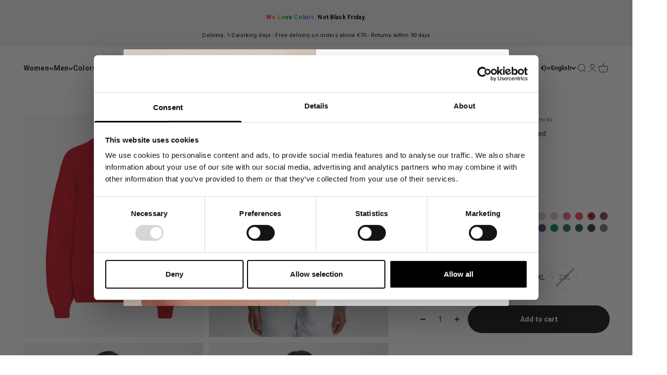

--- FILE ---
content_type: text/html; charset=utf-8
request_url: https://colorfulstandard.com/en-nl/products/oversized-merino-wool-crew-scarlet-red-female
body_size: 72237
content:
<!doctype html>

<html class="no-js" lang="en" dir="ltr">
  <head>
 
<!-- GTM --> 
  <!--
Elevar Data Layer V2

This file is automatically updated and should not be edited directly.

https://knowledge.getelevar.com/how-to-customize-data-layer-version-2

Updated: 2022-04-10 21:51:41+00:00
Version: 2.25.0
-->
 <!-- Google Tag Manager -->
<script>(function(w,d,s,l,i){w[l]=w[l]||[];w[l].push({'gtm.start':
new Date().getTime(),event:'gtm.js'});var f=d.getElementsByTagName(s)[0],
j=d.createElement(s),dl=l!='dataLayer'?'&l='+l:'';j.async=true;j.src=
'https://www.googletagmanager.com/gtm.js?id='+i+dl;f.parentNode.insertBefore(j,f);
})(window,document,'script','dataLayer','GTM-55FMTBZ');</script>
<!-- End Google Tag Manager -->
<script>
window.dataLayer = window.dataLayer || [];
</script>
<script id="elevar-gtm-suite-config" type="application/json">{"gtm_id": "GTM-55FMTBZ", "event_config": {"cart_reconcile": true, "cart_view": true, "checkout_complete": true, "checkout_step": true, "collection_view": true, "product_add_to_cart": true, "product_add_to_cart_ajax": true, "product_remove_from_cart": true, "product_select": true, "product_view": true, "search_results_view": true, "user": true, "save_order_notes": true}, "gtm_suite_script": "https://shopify-gtm-suite.getelevar.com/shops/39defed526d97ae26c3a2619866bb95317d663ea/2.25.0/gtm-suite.js"}</script>

 
  <!-- Student Beans -->
    <script id="stb_root" src="https://cdn.studentbeans.com/third-party/all.js" async></script>

  <!-- PageFly --> 
  
  
    
    
    <meta charset="utf-8">
    <meta name="viewport" content="width=device-width, initial-scale=1.0, height=device-height, minimum-scale=1.0, maximum-scale=1.0">
    <meta name="theme-color" content="#ffffff">

   

   <title>
        Oversized Merino Wool Crew - Scarlet Red
&ndash; Colorful Standard
</title><meta name="description" content="Wrap yourself in luxurious comfort and warmth with our Women&#39;s Merino Wool Oversized Crew, the epitome of cozy sophistication. Crafted from premium recycled merino wool, this oversized crewneck sweater offers unparalleled softness, breathability, and temperature regulation for year-round comfort. Made from 100% recycle"><link rel="canonical" href="https://colorfulstandard.com/en-nl/products/oversized-merino-wool-crew-scarlet-red-female"><link rel="shortcut icon" href="//colorfulstandard.com/cdn/shop/files/cs_favicon_2024.png?v=1722845595&width=96">
      <link rel="apple-touch-icon" href="//colorfulstandard.com/cdn/shop/files/cs_favicon_2024.png?v=1722845595&width=180"><link rel="preconnect" href="https://cdn.shopify.com">
    <link rel="preconnect" href="https://fonts.shopifycdn.com" crossorigin>
    <link rel="dns-prefetch" href="https://productreviews.shopifycdn.com"><link rel="preload" href="//colorfulstandard.com/cdn/fonts/roboto/roboto_n7.f38007a10afbbde8976c4056bfe890710d51dec2.woff2" as="font" type="font/woff2" crossorigin><link rel="preload" href="//colorfulstandard.com/cdn/fonts/roboto/roboto_n4.2019d890f07b1852f56ce63ba45b2db45d852cba.woff2" as="font" type="font/woff2" crossorigin><meta property="og:type" content="product">
  <meta property="og:title" content="Oversized Merino Wool Crew - Scarlet Red">
  <meta property="product:price:amount" content="120">
  <meta property="product:price:currency" content="EUR"><meta property="og:image" content="http://colorfulstandard.com/cdn/shop/files/CS5088_Female_OversizedMerinoWoolCrew-ScarletRed_2_6dd5ccc8-bdf1-4099-bc0e-cf629926c080.jpg?v=1746088666&width=2048">
  <meta property="og:image:secure_url" content="https://colorfulstandard.com/cdn/shop/files/CS5088_Female_OversizedMerinoWoolCrew-ScarletRed_2_6dd5ccc8-bdf1-4099-bc0e-cf629926c080.jpg?v=1746088666&width=2048">
  <meta property="og:image:width" content="3000">
  <meta property="og:image:height" content="3750"><meta property="og:description" content="Wrap yourself in luxurious comfort and warmth with our Women&#39;s Merino Wool Oversized Crew, the epitome of cozy sophistication. Crafted from premium recycled merino wool, this oversized crewneck sweater offers unparalleled softness, breathability, and temperature regulation for year-round comfort. Made from 100% recycle"><meta property="og:url" content="https://colorfulstandard.com/en-nl/products/oversized-merino-wool-crew-scarlet-red-female">
<meta property="og:site_name" content="Colorful Standard"><meta name="twitter:card" content="summary"><meta name="twitter:title" content="Oversized Merino Wool Crew - Scarlet Red">
  <meta name="twitter:description" content="Wrap yourself in luxurious comfort and warmth with our Women&#39;s Merino Wool Oversized Crew, the epitome of cozy sophistication. Crafted from premium recycled merino wool, this oversized crewneck sweater offers unparalleled softness, breathability, and temperature regulation for year-round comfort. Made from 100% recycled merino wool, this sweater is not only incredibly soft and gentle on your skin but also environmentally friendly. Merino wool is naturally renewable and biodegradable, making it a sustainable choice for eco-conscious consumers. Featuring an oversized silhouette, this crewneck sweater offers a relaxed fit that drapes effortlessly over the body for a chic and comfortable look. The dropped shoulders add to the relaxed vibe, while the ribbed cuffs and hem provide a secure fit that retains its shape wear after wear. Style this sweater casual or dressy, pair it with jeans and boots for a casual yet"><meta name="twitter:image" content="https://colorfulstandard.com/cdn/shop/files/CS5088_Female_OversizedMerinoWoolCrew-ScarletRed_2_6dd5ccc8-bdf1-4099-bc0e-cf629926c080.jpg?crop=center&height=1200&v=1746088666&width=1200">
  <meta name="twitter:image:alt" content="">
  <script type="application/ld+json">
  {
    "@context": "https://schema.org",
    "@type": "Product",
    "productID": 7366186827965,
    "offers": [{
          "@type": "Offer",
          "name": "XXS",
          "availability":"https://schema.org/InStock",
          "price": 120.0,
          "priceCurrency": "EUR",
          "priceValidUntil": "2025-11-24","sku": "CS5088\/Scarlet Red\/XXS","gtin": "5602991139858","url": "https://colorfulstandard.com/en-nl/products/oversized-merino-wool-crew-scarlet-red-female?variant=49871272968517"
        },
{
          "@type": "Offer",
          "name": "XS",
          "availability":"https://schema.org/InStock",
          "price": 120.0,
          "priceCurrency": "EUR",
          "priceValidUntil": "2025-11-24","sku": "CS5088\/Scarlet Red\/XS","gtin": "5602991089481","url": "https://colorfulstandard.com/en-nl/products/oversized-merino-wool-crew-scarlet-red-female?variant=42379593187517"
        },
{
          "@type": "Offer",
          "name": "S",
          "availability":"https://schema.org/InStock",
          "price": 120.0,
          "priceCurrency": "EUR",
          "priceValidUntil": "2025-11-24","sku": "CS5088\/Scarlet Red\/S","gtin": "5602991089498","url": "https://colorfulstandard.com/en-nl/products/oversized-merino-wool-crew-scarlet-red-female?variant=47057683054917"
        },
{
          "@type": "Offer",
          "name": "M",
          "availability":"https://schema.org/OutOfStock",
          "price": 120.0,
          "priceCurrency": "EUR",
          "priceValidUntil": "2025-11-24","sku": "CS5088\/Scarlet Red\/M","gtin": "5602991089504","url": "https://colorfulstandard.com/en-nl/products/oversized-merino-wool-crew-scarlet-red-female?variant=47057683087685"
        },
{
          "@type": "Offer",
          "name": "L",
          "availability":"https://schema.org/InStock",
          "price": 120.0,
          "priceCurrency": "EUR",
          "priceValidUntil": "2025-11-24","sku": "CS5088\/Scarlet Red\/L","gtin": "5602991089511","url": "https://colorfulstandard.com/en-nl/products/oversized-merino-wool-crew-scarlet-red-female?variant=47057683120453"
        },
{
          "@type": "Offer",
          "name": "XL",
          "availability":"https://schema.org/InStock",
          "price": 120.0,
          "priceCurrency": "EUR",
          "priceValidUntil": "2025-11-24","sku": "CS5088\/Scarlet Red\/XL","gtin": "5602991089528","url": "https://colorfulstandard.com/en-nl/products/oversized-merino-wool-crew-scarlet-red-female?variant=47057683153221"
        },
{
          "@type": "Offer",
          "name": "2XL",
          "availability":"https://schema.org/OutOfStock",
          "price": 120.0,
          "priceCurrency": "EUR",
          "priceValidUntil": "2025-11-24","sku": "CS5088\/Scarlet Red\/2XL","gtin": "5602991089535","url": "https://colorfulstandard.com/en-nl/products/oversized-merino-wool-crew-scarlet-red-female?variant=47057683185989"
        }
],"aggregateRating": {
        "@type": "AggregateRating",
        "ratingValue": "4.5",
        "reviewCount": "64",
        "worstRating": "1.0",
        "bestRating": "5.0"
      },"brand": {
      "@type": "Brand",
      "name": "Colorful Standard"
    },
    "name": "Oversized Merino Wool Crew - Scarlet Red",
    "description": "Wrap yourself in luxurious comfort and warmth with our Women's Merino Wool Oversized Crew, the epitome of cozy sophistication. Crafted from premium recycled merino wool, this oversized crewneck sweater offers unparalleled softness, breathability, and temperature regulation for year-round comfort.\n\nMade from 100% recycled merino wool, this sweater is not only incredibly soft and gentle on your skin but also environmentally friendly. Merino wool is naturally renewable and biodegradable, making it a sustainable choice for eco-conscious consumers.\n\nFeaturing an oversized silhouette, this crewneck sweater offers a relaxed fit that drapes effortlessly over the body for a chic and comfortable look. The dropped shoulders add to the relaxed vibe, while the ribbed cuffs and hem provide a secure fit that retains its shape wear after wear.\n\nStyle this sweater casual or dressy, pair it with jeans and boots for a casual yet polished ensemble, or layer it over our organic sweatpants  for a relaxed night in.\n\n\n100% Recycled Extra-Fine Merino Wool\nEnvironmentally Friendly Dyed Yarn\nCertified Recycled Wool\nMade in Portugal\nCrewneck Collar\nRibbed Hems and Cuffs\nOversized Fit\nDropped Shoulders\nUnisex Style\n\n\n* This style is designed to be unisex - we recommend women to go one size down",
    "category": "CS5088\/Oversized Merino Wool Crew\/F",
    "url": "https://colorfulstandard.com/en-nl/products/oversized-merino-wool-crew-scarlet-red-female",
    "sku": "CS5088\/Scarlet Red\/XXS","gtin": "5602991139858","weight": {
        "@type": "QuantitativeValue",
        "unitCode": "kg",
        "value": 0.55
      },"image": {
      "@type": "ImageObject",
      "url": "https://colorfulstandard.com/cdn/shop/files/CS5088_Female_OversizedMerinoWoolCrew-ScarletRed_2_6dd5ccc8-bdf1-4099-bc0e-cf629926c080.jpg?v=1746088666&width=1024",
      "image": "https://colorfulstandard.com/cdn/shop/files/CS5088_Female_OversizedMerinoWoolCrew-ScarletRed_2_6dd5ccc8-bdf1-4099-bc0e-cf629926c080.jpg?v=1746088666&width=1024",
      "name": "",
      "width": "1024",
      "height": "1024"
    }
  }
  </script>



  <script type="application/ld+json">
  {
    "@context": "https://schema.org",
    "@type": "BreadcrumbList",
  "itemListElement": [{
      "@type": "ListItem",
      "position": 1,
      "name": "Home",
      "item": "https://colorfulstandard.com"
    },{
          "@type": "ListItem",
          "position": 2,
          "name": "Oversized Merino Wool Crew - Scarlet Red",
          "item": "https://colorfulstandard.com/en-nl/products/oversized-merino-wool-crew-scarlet-red-female"
        }]
  }
  </script>

<style>/* Typography (heading) */
  @font-face {
  font-family: Roboto;
  font-weight: 700;
  font-style: normal;
  font-display: fallback;
  src: url("//colorfulstandard.com/cdn/fonts/roboto/roboto_n7.f38007a10afbbde8976c4056bfe890710d51dec2.woff2") format("woff2"),
       url("//colorfulstandard.com/cdn/fonts/roboto/roboto_n7.94bfdd3e80c7be00e128703d245c207769d763f9.woff") format("woff");
}

@font-face {
  font-family: Roboto;
  font-weight: 700;
  font-style: italic;
  font-display: fallback;
  src: url("//colorfulstandard.com/cdn/fonts/roboto/roboto_i7.7ccaf9410746f2c53340607c42c43f90a9005937.woff2") format("woff2"),
       url("//colorfulstandard.com/cdn/fonts/roboto/roboto_i7.49ec21cdd7148292bffea74c62c0df6e93551516.woff") format("woff");
}

/* Typography (body) */
  @font-face {
  font-family: Roboto;
  font-weight: 400;
  font-style: normal;
  font-display: fallback;
  src: url("//colorfulstandard.com/cdn/fonts/roboto/roboto_n4.2019d890f07b1852f56ce63ba45b2db45d852cba.woff2") format("woff2"),
       url("//colorfulstandard.com/cdn/fonts/roboto/roboto_n4.238690e0007583582327135619c5f7971652fa9d.woff") format("woff");
}

@font-face {
  font-family: Roboto;
  font-weight: 400;
  font-style: italic;
  font-display: fallback;
  src: url("//colorfulstandard.com/cdn/fonts/roboto/roboto_i4.57ce898ccda22ee84f49e6b57ae302250655e2d4.woff2") format("woff2"),
       url("//colorfulstandard.com/cdn/fonts/roboto/roboto_i4.b21f3bd061cbcb83b824ae8c7671a82587b264bf.woff") format("woff");
}

@font-face {
  font-family: Roboto;
  font-weight: 700;
  font-style: normal;
  font-display: fallback;
  src: url("//colorfulstandard.com/cdn/fonts/roboto/roboto_n7.f38007a10afbbde8976c4056bfe890710d51dec2.woff2") format("woff2"),
       url("//colorfulstandard.com/cdn/fonts/roboto/roboto_n7.94bfdd3e80c7be00e128703d245c207769d763f9.woff") format("woff");
}

@font-face {
  font-family: Roboto;
  font-weight: 700;
  font-style: italic;
  font-display: fallback;
  src: url("//colorfulstandard.com/cdn/fonts/roboto/roboto_i7.7ccaf9410746f2c53340607c42c43f90a9005937.woff2") format("woff2"),
       url("//colorfulstandard.com/cdn/fonts/roboto/roboto_i7.49ec21cdd7148292bffea74c62c0df6e93551516.woff") format("woff");
}

:root {
    /**
     * ---------------------------------------------------------------------
     * SPACING VARIABLES
     *
     * We are using a spacing inspired from frameworks like Tailwind CSS.
     * ---------------------------------------------------------------------
     */
    --spacing-0-5: 0.125rem; /* 2px */
    --spacing-1: 0.25rem; /* 4px */
    --spacing-1-5: 0.375rem; /* 6px */
    --spacing-2: 0.5rem; /* 8px */
    --spacing-2-5: 0.625rem; /* 10px */
    --spacing-3: 0.75rem; /* 12px */
    --spacing-3-5: 0.875rem; /* 14px */
    --spacing-4: 1rem; /* 16px */
    --spacing-4-5: 1.125rem; /* 18px */
    --spacing-5: 1.25rem; /* 20px */
    --spacing-5-5: 1.375rem; /* 22px */
    --spacing-6: 1.5rem; /* 24px */
    --spacing-6-5: 1.625rem; /* 26px */
    --spacing-7: 1.75rem; /* 28px */
    --spacing-7-5: 1.875rem; /* 30px */
    --spacing-8: 2rem; /* 32px */
    --spacing-8-5: 2.125rem; /* 34px */
    --spacing-9: 2.25rem; /* 36px */
    --spacing-9-5: 2.375rem; /* 38px */
    --spacing-10: 2.5rem; /* 40px */
    --spacing-11: 2.75rem; /* 44px */
    --spacing-12: 3rem; /* 48px */
    --spacing-14: 3.5rem; /* 56px */
    --spacing-16: 4rem; /* 64px */
    --spacing-18: 4.5rem; /* 72px */
    --spacing-20: 5rem; /* 80px */
    --spacing-24: 6rem; /* 96px */
    --spacing-28: 7rem; /* 112px */
    --spacing-32: 8rem; /* 128px */
    --spacing-36: 9rem; /* 144px */
    --spacing-40: 10rem; /* 160px */
    --spacing-44: 11rem; /* 176px */
    --spacing-48: 12rem; /* 192px */
    --spacing-52: 13rem; /* 208px */
    --spacing-56: 14rem; /* 224px */
    --spacing-60: 15rem; /* 240px */
    --spacing-64: 16rem; /* 256px */
    --spacing-72: 18rem; /* 288px */
    --spacing-80: 20rem; /* 320px */
    --spacing-96: 24rem; /* 384px */

    /* Container */
    --container-max-width: 1800px;
    --container-narrow-max-width: 1550px;
    --container-gutter: var(--spacing-5);
    --section-outer-spacing-block: var(--spacing-8);
    --section-inner-max-spacing-block: var(--spacing-8);
    --section-inner-spacing-inline: var(--container-gutter);
    --section-stack-spacing-block: var(--spacing-8);

    /* Grid gutter */
    --grid-gutter: var(--spacing-5);

    /* Product list settings */
    --product-list-row-gap: var(--spacing-8);
    --product-list-column-gap: var(--grid-gutter);

    /* Form settings */
    --input-gap: var(--spacing-2);
    --input-height: 2.625rem;
    --input-padding-inline: var(--spacing-4);

    /* Other sizes */
    --sticky-area-height: calc(var(--sticky-announcement-bar-enabled, 0) * var(--announcement-bar-height, 0px) + var(--sticky-header-enabled, 0) * var(--header-height, 0px));

    /* RTL support */
    --transform-logical-flip: 1;
    --transform-origin-start: left;
    --transform-origin-end: right;

    /**
     * ---------------------------------------------------------------------
     * TYPOGRAPHY
     * ---------------------------------------------------------------------
     */

    /* Font properties */
    --heading-font-family: Roboto, sans-serif;
    --heading-font-weight: 700;
    --heading-font-style: normal;
    --heading-text-transform: normal;
    --heading-letter-spacing: 0.01em;
    --text-font-family: Roboto, sans-serif;
    --text-font-weight: 400;
    --text-font-style: normal;
    --text-letter-spacing: 0.01em;

    /* Font sizes */
    --text-h0: 2.75rem;
    --text-h1: 2rem;
    --text-h2: 1.75rem;
    --text-h3: 1.375rem;
    --text-h4: 1.125rem;
    --text-h5: 1.125rem;
    --text-h6: 1rem;
    --text-xs: 0.6875rem;
    --text-sm: 0.75rem;
    --text-base: 0.875rem;
    --text-lg: 1.125rem;

    /**
     * ---------------------------------------------------------------------
     * COLORS
     * ---------------------------------------------------------------------
     */

    /* Color settings */--accent: 26 26 26;
    --text-primary: 26 26 26;
    --background-primary: 255 255 255;
    --dialog-background: 255 255 255;
    --border-color: var(--text-color, var(--text-primary)) / 0.12;

    /* Button colors */
    --button-background-primary: 26 26 26;
    --button-text-primary: 255 255 255;
    --button-background-secondary: 26 26 26;
    --button-text-secondary: 255 255 255;

    /* Status colors */
    --success-background: 224 244 232;
    --success-text: 0 163 65;
    --warning-background: 255 246 233;
    --warning-text: 255 183 74;
    --error-background: 254 231 231;
    --error-text: 248 58 58;

    /* Product colors */
    --on-sale-text: 248 58 58;
    --on-sale-badge-background: 248 58 58;
    --on-sale-badge-text: 255 255 255;
    --sold-out-badge-background: 241 241 241;
    --sold-out-badge-text: 0 0 0;
    --primary-badge-background: 241 241 241;
    --primary-badge-text: 0 0 0;
    --star-color: 0 163 65;
    --product-card-background: 255 255 255;
    --product-card-text: 26 26 26;

    /* Header colors */
    --header-background: 255 255 255;
    --header-text: 26 26 26;

    /* Footer colors */
    --footer-background: 255 255 255;
    --footer-text: 26 26 26;

    /* Rounded variables (used for border radius) */
    --rounded-xs: 0.0rem;
    --rounded-sm: 0.0rem;
    --rounded: 0.0rem;
    --rounded-lg: 0.0rem;
    --rounded-full: 9999px;

    --rounded-button: 3.75rem;
    --rounded-input: 0.5rem;

    /* Box shadow */
    --shadow-sm: 0 2px 8px rgb(var(--text-primary) / 0.0);
    --shadow: 0 5px 15px rgb(var(--text-primary) / 0.0);
    --shadow-md: 0 5px 30px rgb(var(--text-primary) / 0.0);
    --shadow-block: 0px 0px 0px rgb(var(--text-primary) / 0.0);

    /**
     * ---------------------------------------------------------------------
     * OTHER
     * ---------------------------------------------------------------------
     */

    --cursor-close-svg-url: url(//colorfulstandard.com/cdn/shop/t/57/assets/cursor-close.svg?v=147174565022153725511762110924);
    --cursor-zoom-in-svg-url: url(//colorfulstandard.com/cdn/shop/t/57/assets/cursor-zoom-in.svg?v=154953035094101115921762110924);
    --cursor-zoom-out-svg-url: url(//colorfulstandard.com/cdn/shop/t/57/assets/cursor-zoom-out.svg?v=16155520337305705181762110924);
    --checkmark-svg-url: url(//colorfulstandard.com/cdn/shop/t/57/assets/checkmark.svg?v=77552481021870063511762110924);
  }

  [dir="rtl"]:root {
    /* RTL support */
    --transform-logical-flip: -1;
    --transform-origin-start: right;
    --transform-origin-end: left;
  }

  @media screen and (min-width: 700px) {
    :root {
      /* Typography (font size) */
      --text-h0: 3.5rem;
      --text-h1: 2.5rem;
      --text-h2: 2rem;
      --text-h3: 1.625rem;
      --text-h4: 1.375rem;
      --text-h5: 1.125rem;
      --text-h6: 1rem;

      --text-xs: 0.6875rem;
      --text-sm: 0.75rem;
      --text-base: 0.875rem;
      --text-lg: 1.125rem;

      /* Spacing */
      --container-gutter: 2rem;
      --section-outer-spacing-block: var(--spacing-12);
      --section-inner-max-spacing-block: var(--spacing-10);
      --section-inner-spacing-inline: var(--spacing-10);
      --section-stack-spacing-block: var(--spacing-10);

      /* Grid gutter */
      --grid-gutter: var(--spacing-6);

      /* Product list settings */
      --product-list-row-gap: var(--spacing-12);

      /* Form settings */
      --input-gap: 1rem;
      --input-height: 3.125rem;
      --input-padding-inline: var(--spacing-5);
    }
  }

  @media screen and (min-width: 1000px) {
    :root {
      /* Spacing settings */
      --container-gutter: var(--spacing-12);
      --section-outer-spacing-block: var(--spacing-14);
      --section-inner-max-spacing-block: var(--spacing-12);
      --section-inner-spacing-inline: var(--spacing-12);
      --section-stack-spacing-block: var(--spacing-10);
    }
  }

  @media screen and (min-width: 1150px) {
    :root {
      /* Spacing settings */
      --container-gutter: var(--spacing-12);
      --section-outer-spacing-block: var(--spacing-14);
      --section-inner-max-spacing-block: var(--spacing-12);
      --section-inner-spacing-inline: var(--spacing-12);
      --section-stack-spacing-block: var(--spacing-12);
    }
  }

  @media screen and (min-width: 1400px) {
    :root {
      /* Typography (font size) */
      --text-h0: 4.5rem;
      --text-h1: 3.5rem;
      --text-h2: 2.75rem;
      --text-h3: 2rem;
      --text-h4: 1.75rem;
      --text-h5: 1.375rem;
      --text-h6: 1.25rem;

      --section-outer-spacing-block: var(--spacing-16);
      --section-inner-max-spacing-block: var(--spacing-14);
      --section-inner-spacing-inline: var(--spacing-14);
    }
  }

  @media screen and (min-width: 1600px) {
    :root {
      --section-outer-spacing-block: var(--spacing-16);
      --section-inner-max-spacing-block: var(--spacing-16);
      --section-inner-spacing-inline: var(--spacing-16);
    }
  }

  /**
   * ---------------------------------------------------------------------
   * LIQUID DEPENDANT CSS
   *
   * Our main CSS is Liquid free, but some very specific features depend on
   * theme settings, so we have them here
   * ---------------------------------------------------------------------
   */@media screen and (pointer: fine) {
        /* The !important are for the Shopify Payment button to ensure we override the default from Shopify styles */
        .button:not([disabled]):not(.button--outline):hover, .btn:not([disabled]):hover, .shopify-payment-button__button--unbranded:not([disabled]):hover {
          background-color: transparent !important;
          color: rgb(var(--button-outline-color) / var(--button-background-opacity, 1)) !important;
          box-shadow: inset 0 0 0 2px currentColor !important;
        }

        .button--outline:not([disabled]):hover {
          background: rgb(var(--button-background));
          color: rgb(var(--button-text-color));
          box-shadow: inset 0 0 0 2px rgb(var(--button-background));
        }
      }</style><script>
  document.documentElement.classList.replace('no-js', 'js');

  // This allows to expose several variables to the global scope, to be used in scripts
  window.themeVariables = {
    settings: {
      showPageTransition: false,
      headingApparition: "none",
      pageType: "product",
      moneyFormat: "€{{amount_no_decimals}}",
      moneyWithCurrencyFormat: "€{{amount_no_decimals}} EUR",
      currencyCodeEnabled: false,
      cartType: "popover",
      showDiscount: true,
      discountMode: "saving"
    },

    strings: {
      accessibilityClose: "Close",
      accessibilityNext: "Next",
      accessibilityPrevious: "Previous",
      addToCartButton: "Add to cart",
      soldOutButton: "Sold out",
      preOrderButton: "Pre-order",
      unavailableButton: "Unavailable",
      closeGallery: "Close gallery",
      zoomGallery: "Zoom",
      errorGallery: "Image cannot be loaded",
      soldOutBadge: "Sold out",
      discountBadge: "Save @@",
      sku: "SKU:",
      searchNoResults: "No results could be found.",
      addOrderNote: "Add order note",
      editOrderNote: "Edit order note",
      shippingEstimatorNoResults: "Sorry, we do not ship to your address.",
      shippingEstimatorOneResult: "There is one shipping rate for your address:",
      shippingEstimatorMultipleResults: "There are several shipping rates for your address:",
      shippingEstimatorError: "One or more error occurred while retrieving shipping rates:"
    },

    breakpoints: {
      'sm': 'screen and (min-width: 700px)',
      'md': 'screen and (min-width: 1000px)',
      'lg': 'screen and (min-width: 1150px)',
      'xl': 'screen and (min-width: 1400px)',

      'sm-max': 'screen and (max-width: 699px)',
      'md-max': 'screen and (max-width: 999px)',
      'lg-max': 'screen and (max-width: 1149px)',
      'xl-max': 'screen and (max-width: 1399px)'
    }
  };// For detecting native share
  document.documentElement.classList.add(`native-share--${navigator.share ? 'enabled' : 'disabled'}`);// We save the product ID in local storage to be eventually used for recently viewed section
    try {
      const recentlyViewedProducts = new Set(JSON.parse(localStorage.getItem('theme:recently-viewed-products') || '[]'));

      recentlyViewedProducts.delete(7366186827965); // Delete first to re-move the product
      recentlyViewedProducts.add(7366186827965);

      localStorage.setItem('theme:recently-viewed-products', JSON.stringify(Array.from(recentlyViewedProducts.values()).reverse()));
    } catch (e) {
      // Safari in private mode does not allow setting item, we silently fail
    }</script><script type="module" src="//colorfulstandard.com/cdn/shop/t/57/assets/vendor.min.js?v=52426788336887041471762110851"></script>
    <script type="module" src="//colorfulstandard.com/cdn/shop/t/57/assets/theme.js?v=73891106293204174571762110924"></script>
    <script type="module" src="//colorfulstandard.com/cdn/shop/t/57/assets/sections.js?v=42833580318981298561762162182"></script>

    <script>window.performance && window.performance.mark && window.performance.mark('shopify.content_for_header.start');</script><meta name="facebook-domain-verification" content="2i00eqo3cnqex892nyu7xsz9c6xfm7">
<meta id="shopify-digital-wallet" name="shopify-digital-wallet" content="/5356159064/digital_wallets/dialog">
<meta name="shopify-checkout-api-token" content="2cf51da3e148d4aa9675164bbaf750ac">
<meta id="in-context-paypal-metadata" data-shop-id="5356159064" data-venmo-supported="false" data-environment="production" data-locale="en_US" data-paypal-v4="true" data-currency="EUR">
<link rel="alternate" hreflang="x-default" href="https://colorfulstandard.com/products/oversized-merino-wool-crew-scarlet-red-female">
<link rel="alternate" hreflang="en-CH" href="https://colorfulstandard.com/en-ch/products/oversized-merino-wool-crew-scarlet-red-female">
<link rel="alternate" hreflang="de-CH" href="https://colorfulstandard.com/de-ch/products/oversized-merino-wool-crew-scarlet-red-female">
<link rel="alternate" hreflang="fr-CH" href="https://colorfulstandard.com/fr-ch/products/oversized-merino-wool-crew-scarlet-red-female">
<link rel="alternate" hreflang="fr-FR" href="https://colorfulstandard.com/fr-fr/products/oversized-merino-wool-crew-scarlet-red-female">
<link rel="alternate" hreflang="en-FR" href="https://colorfulstandard.com/en-fr/products/oversized-merino-wool-crew-scarlet-red-female">
<link rel="alternate" hreflang="de-FR" href="https://colorfulstandard.com/de-fr/products/oversized-merino-wool-crew-scarlet-red-female">
<link rel="alternate" hreflang="en-IT" href="https://colorfulstandard.com/en-it/products/oversized-merino-wool-crew-scarlet-red-female">
<link rel="alternate" hreflang="de-IT" href="https://colorfulstandard.com/de-it/products/oversized-merino-wool-crew-scarlet-red-female">
<link rel="alternate" hreflang="fr-IT" href="https://colorfulstandard.com/fr-it/products/oversized-merino-wool-crew-scarlet-red-female">
<link rel="alternate" hreflang="en-NL" href="https://colorfulstandard.com/en-nl/products/oversized-merino-wool-crew-scarlet-red-female">
<link rel="alternate" hreflang="de-NL" href="https://colorfulstandard.com/de-nl/products/oversized-merino-wool-crew-scarlet-red-female">
<link rel="alternate" hreflang="fr-NL" href="https://colorfulstandard.com/fr-nl/products/oversized-merino-wool-crew-scarlet-red-female">
<link rel="alternate" hreflang="en-SE" href="https://colorfulstandard.com/en-se/products/oversized-merino-wool-crew-scarlet-red-female">
<link rel="alternate" hreflang="de-SE" href="https://colorfulstandard.com/de-se/products/oversized-merino-wool-crew-scarlet-red-female">
<link rel="alternate" hreflang="fr-SE" href="https://colorfulstandard.com/fr-se/products/oversized-merino-wool-crew-scarlet-red-female">
<link rel="alternate" hreflang="en-GB" href="https://colorfulstandard.com/en-gb/products/oversized-merino-wool-crew-scarlet-red-female">
<link rel="alternate" hreflang="de-GB" href="https://colorfulstandard.com/de-gb/products/oversized-merino-wool-crew-scarlet-red-female">
<link rel="alternate" hreflang="fr-GB" href="https://colorfulstandard.com/fr-gb/products/oversized-merino-wool-crew-scarlet-red-female">
<link rel="alternate" hreflang="en-DK" href="https://colorfulstandard.com/en-dk/products/oversized-merino-wool-crew-scarlet-red-female">
<link rel="alternate" hreflang="fr-DK" href="https://colorfulstandard.com/fr-dk/products/oversized-merino-wool-crew-scarlet-red-female">
<link rel="alternate" hreflang="de-DK" href="https://colorfulstandard.com/de-dk/products/oversized-merino-wool-crew-scarlet-red-female">
<link rel="alternate" hreflang="en-US" href="https://colorfulstandard.com/en-us/products/oversized-merino-wool-crew-scarlet-red-female">
<link rel="alternate" hreflang="de-US" href="https://colorfulstandard.com/de-us/products/oversized-merino-wool-crew-scarlet-red-female">
<link rel="alternate" hreflang="fr-US" href="https://colorfulstandard.com/fr-us/products/oversized-merino-wool-crew-scarlet-red-female">
<link rel="alternate" hreflang="en-CA" href="https://colorfulstandard.com/en-ca/products/oversized-merino-wool-crew-scarlet-red-female">
<link rel="alternate" hreflang="de-CA" href="https://colorfulstandard.com/de-ca/products/oversized-merino-wool-crew-scarlet-red-female">
<link rel="alternate" hreflang="fr-CA" href="https://colorfulstandard.com/fr-ca/products/oversized-merino-wool-crew-scarlet-red-female">
<link rel="alternate" hreflang="en-DE" href="https://colorfulstandard.com/products/oversized-merino-wool-crew-scarlet-red-female">
<link rel="alternate" hreflang="fr-DE" href="https://colorfulstandard.com/fr/products/oversized-merino-wool-crew-scarlet-red-female">
<link rel="alternate" hreflang="de-DE" href="https://colorfulstandard.com/de/products/oversized-merino-wool-crew-scarlet-red-female">
<link rel="alternate" type="application/json+oembed" href="https://colorfulstandard.com/en-nl/products/oversized-merino-wool-crew-scarlet-red-female.oembed">
<script async="async" src="/checkouts/internal/preloads.js?locale=en-NL"></script>
<link rel="preconnect" href="https://shop.app" crossorigin="anonymous">
<script async="async" src="https://shop.app/checkouts/internal/preloads.js?locale=en-NL&shop_id=5356159064" crossorigin="anonymous"></script>
<script id="apple-pay-shop-capabilities" type="application/json">{"shopId":5356159064,"countryCode":"DK","currencyCode":"EUR","merchantCapabilities":["supports3DS"],"merchantId":"gid:\/\/shopify\/Shop\/5356159064","merchantName":"Colorful Standard","requiredBillingContactFields":["postalAddress","email","phone"],"requiredShippingContactFields":["postalAddress","email","phone"],"shippingType":"shipping","supportedNetworks":["visa","maestro","masterCard","amex"],"total":{"type":"pending","label":"Colorful Standard","amount":"1.00"},"shopifyPaymentsEnabled":true,"supportsSubscriptions":true}</script>
<script id="shopify-features" type="application/json">{"accessToken":"2cf51da3e148d4aa9675164bbaf750ac","betas":["rich-media-storefront-analytics"],"domain":"colorfulstandard.com","predictiveSearch":true,"shopId":5356159064,"locale":"en"}</script>
<script>var Shopify = Shopify || {};
Shopify.shop = "colorful-standard-it.myshopify.com";
Shopify.locale = "en";
Shopify.currency = {"active":"EUR","rate":"1.0"};
Shopify.country = "NL";
Shopify.theme = {"name":"03\/11\/25 Impact 5.2.0\/Rebuy","id":189014606149,"schema_name":"Impact","schema_version":"5.2.0","theme_store_id":1190,"role":"main"};
Shopify.theme.handle = "null";
Shopify.theme.style = {"id":null,"handle":null};
Shopify.cdnHost = "colorfulstandard.com/cdn";
Shopify.routes = Shopify.routes || {};
Shopify.routes.root = "/en-nl/";</script>
<script type="module">!function(o){(o.Shopify=o.Shopify||{}).modules=!0}(window);</script>
<script>!function(o){function n(){var o=[];function n(){o.push(Array.prototype.slice.apply(arguments))}return n.q=o,n}var t=o.Shopify=o.Shopify||{};t.loadFeatures=n(),t.autoloadFeatures=n()}(window);</script>
<script>
  window.ShopifyPay = window.ShopifyPay || {};
  window.ShopifyPay.apiHost = "shop.app\/pay";
  window.ShopifyPay.redirectState = null;
</script>
<script id="shop-js-analytics" type="application/json">{"pageType":"product"}</script>
<script defer="defer" async type="module" src="//colorfulstandard.com/cdn/shopifycloud/shop-js/modules/v2/client.init-shop-cart-sync_COMZFrEa.en.esm.js"></script>
<script defer="defer" async type="module" src="//colorfulstandard.com/cdn/shopifycloud/shop-js/modules/v2/chunk.common_CdXrxk3f.esm.js"></script>
<script type="module">
  await import("//colorfulstandard.com/cdn/shopifycloud/shop-js/modules/v2/client.init-shop-cart-sync_COMZFrEa.en.esm.js");
await import("//colorfulstandard.com/cdn/shopifycloud/shop-js/modules/v2/chunk.common_CdXrxk3f.esm.js");

  window.Shopify.SignInWithShop?.initShopCartSync?.({"fedCMEnabled":true,"windoidEnabled":true});

</script>
<script>
  window.Shopify = window.Shopify || {};
  if (!window.Shopify.featureAssets) window.Shopify.featureAssets = {};
  window.Shopify.featureAssets['shop-js'] = {"shop-cart-sync":["modules/v2/client.shop-cart-sync_CRSPkpKa.en.esm.js","modules/v2/chunk.common_CdXrxk3f.esm.js"],"init-fed-cm":["modules/v2/client.init-fed-cm_DO1JVZ96.en.esm.js","modules/v2/chunk.common_CdXrxk3f.esm.js"],"init-windoid":["modules/v2/client.init-windoid_hXardXh0.en.esm.js","modules/v2/chunk.common_CdXrxk3f.esm.js"],"init-shop-email-lookup-coordinator":["modules/v2/client.init-shop-email-lookup-coordinator_jpxQlUsx.en.esm.js","modules/v2/chunk.common_CdXrxk3f.esm.js"],"shop-toast-manager":["modules/v2/client.shop-toast-manager_C-K0q6-t.en.esm.js","modules/v2/chunk.common_CdXrxk3f.esm.js"],"shop-button":["modules/v2/client.shop-button_B6dBoDg5.en.esm.js","modules/v2/chunk.common_CdXrxk3f.esm.js"],"shop-login-button":["modules/v2/client.shop-login-button_BHRMsoBb.en.esm.js","modules/v2/chunk.common_CdXrxk3f.esm.js","modules/v2/chunk.modal_C89cmTvN.esm.js"],"shop-cash-offers":["modules/v2/client.shop-cash-offers_p6Pw3nax.en.esm.js","modules/v2/chunk.common_CdXrxk3f.esm.js","modules/v2/chunk.modal_C89cmTvN.esm.js"],"avatar":["modules/v2/client.avatar_BTnouDA3.en.esm.js"],"init-shop-cart-sync":["modules/v2/client.init-shop-cart-sync_COMZFrEa.en.esm.js","modules/v2/chunk.common_CdXrxk3f.esm.js"],"init-shop-for-new-customer-accounts":["modules/v2/client.init-shop-for-new-customer-accounts_BNQiNx4m.en.esm.js","modules/v2/client.shop-login-button_BHRMsoBb.en.esm.js","modules/v2/chunk.common_CdXrxk3f.esm.js","modules/v2/chunk.modal_C89cmTvN.esm.js"],"pay-button":["modules/v2/client.pay-button_CRuQ9trT.en.esm.js","modules/v2/chunk.common_CdXrxk3f.esm.js"],"init-customer-accounts-sign-up":["modules/v2/client.init-customer-accounts-sign-up_Q1yheB3t.en.esm.js","modules/v2/client.shop-login-button_BHRMsoBb.en.esm.js","modules/v2/chunk.common_CdXrxk3f.esm.js","modules/v2/chunk.modal_C89cmTvN.esm.js"],"checkout-modal":["modules/v2/client.checkout-modal_DtXVhFgQ.en.esm.js","modules/v2/chunk.common_CdXrxk3f.esm.js","modules/v2/chunk.modal_C89cmTvN.esm.js"],"init-customer-accounts":["modules/v2/client.init-customer-accounts_B5rMd0lj.en.esm.js","modules/v2/client.shop-login-button_BHRMsoBb.en.esm.js","modules/v2/chunk.common_CdXrxk3f.esm.js","modules/v2/chunk.modal_C89cmTvN.esm.js"],"lead-capture":["modules/v2/client.lead-capture_CmGCXBh3.en.esm.js","modules/v2/chunk.common_CdXrxk3f.esm.js","modules/v2/chunk.modal_C89cmTvN.esm.js"],"shop-follow-button":["modules/v2/client.shop-follow-button_CV5C02lv.en.esm.js","modules/v2/chunk.common_CdXrxk3f.esm.js","modules/v2/chunk.modal_C89cmTvN.esm.js"],"shop-login":["modules/v2/client.shop-login_Bz_Zm_XZ.en.esm.js","modules/v2/chunk.common_CdXrxk3f.esm.js","modules/v2/chunk.modal_C89cmTvN.esm.js"],"payment-terms":["modules/v2/client.payment-terms_D7XnU2ez.en.esm.js","modules/v2/chunk.common_CdXrxk3f.esm.js","modules/v2/chunk.modal_C89cmTvN.esm.js"]};
</script>
<script>(function() {
  var isLoaded = false;
  function asyncLoad() {
    if (isLoaded) return;
    isLoaded = true;
    var urls = ["https:\/\/cdn.rebuyengine.com\/onsite\/js\/rebuy.js?shop=colorful-standard-it.myshopify.com"];
    for (var i = 0; i < urls.length; i++) {
      var s = document.createElement('script');
      s.type = 'text/javascript';
      s.async = true;
      s.src = urls[i];
      var x = document.getElementsByTagName('script')[0];
      x.parentNode.insertBefore(s, x);
    }
  };
  if(window.attachEvent) {
    window.attachEvent('onload', asyncLoad);
  } else {
    window.addEventListener('load', asyncLoad, false);
  }
})();</script>
<script id="__st">var __st={"a":5356159064,"offset":3600,"reqid":"d1ac8540-5df3-4a8d-8a3d-8e440c469b1e-1763123672","pageurl":"colorfulstandard.com\/en-nl\/products\/oversized-merino-wool-crew-scarlet-red-female","u":"1184662b382f","p":"product","rtyp":"product","rid":7366186827965};</script>
<script>window.ShopifyPaypalV4VisibilityTracking = true;</script>
<script id="captcha-bootstrap">!function(){'use strict';const t='contact',e='account',n='new_comment',o=[[t,t],['blogs',n],['comments',n],[t,'customer']],c=[[e,'customer_login'],[e,'guest_login'],[e,'recover_customer_password'],[e,'create_customer']],r=t=>t.map((([t,e])=>`form[action*='/${t}']:not([data-nocaptcha='true']) input[name='form_type'][value='${e}']`)).join(','),a=t=>()=>t?[...document.querySelectorAll(t)].map((t=>t.form)):[];function s(){const t=[...o],e=r(t);return a(e)}const i='password',u='form_key',d=['recaptcha-v3-token','g-recaptcha-response','h-captcha-response',i],f=()=>{try{return window.sessionStorage}catch{return}},m='__shopify_v',_=t=>t.elements[u];function p(t,e,n=!1){try{const o=window.sessionStorage,c=JSON.parse(o.getItem(e)),{data:r}=function(t){const{data:e,action:n}=t;return t[m]||n?{data:e,action:n}:{data:t,action:n}}(c);for(const[e,n]of Object.entries(r))t.elements[e]&&(t.elements[e].value=n);n&&o.removeItem(e)}catch(o){console.error('form repopulation failed',{error:o})}}const l='form_type',E='cptcha';function T(t){t.dataset[E]=!0}const w=window,h=w.document,L='Shopify',v='ce_forms',y='captcha';let A=!1;((t,e)=>{const n=(g='f06e6c50-85a8-45c8-87d0-21a2b65856fe',I='https://cdn.shopify.com/shopifycloud/storefront-forms-hcaptcha/ce_storefront_forms_captcha_hcaptcha.v1.5.2.iife.js',D={infoText:'Protected by hCaptcha',privacyText:'Privacy',termsText:'Terms'},(t,e,n)=>{const o=w[L][v],c=o.bindForm;if(c)return c(t,g,e,D).then(n);var r;o.q.push([[t,g,e,D],n]),r=I,A||(h.body.append(Object.assign(h.createElement('script'),{id:'captcha-provider',async:!0,src:r})),A=!0)});var g,I,D;w[L]=w[L]||{},w[L][v]=w[L][v]||{},w[L][v].q=[],w[L][y]=w[L][y]||{},w[L][y].protect=function(t,e){n(t,void 0,e),T(t)},Object.freeze(w[L][y]),function(t,e,n,w,h,L){const[v,y,A,g]=function(t,e,n){const i=e?o:[],u=t?c:[],d=[...i,...u],f=r(d),m=r(i),_=r(d.filter((([t,e])=>n.includes(e))));return[a(f),a(m),a(_),s()]}(w,h,L),I=t=>{const e=t.target;return e instanceof HTMLFormElement?e:e&&e.form},D=t=>v().includes(t);t.addEventListener('submit',(t=>{const e=I(t);if(!e)return;const n=D(e)&&!e.dataset.hcaptchaBound&&!e.dataset.recaptchaBound,o=_(e),c=g().includes(e)&&(!o||!o.value);(n||c)&&t.preventDefault(),c&&!n&&(function(t){try{if(!f())return;!function(t){const e=f();if(!e)return;const n=_(t);if(!n)return;const o=n.value;o&&e.removeItem(o)}(t);const e=Array.from(Array(32),(()=>Math.random().toString(36)[2])).join('');!function(t,e){_(t)||t.append(Object.assign(document.createElement('input'),{type:'hidden',name:u})),t.elements[u].value=e}(t,e),function(t,e){const n=f();if(!n)return;const o=[...t.querySelectorAll(`input[type='${i}']`)].map((({name:t})=>t)),c=[...d,...o],r={};for(const[a,s]of new FormData(t).entries())c.includes(a)||(r[a]=s);n.setItem(e,JSON.stringify({[m]:1,action:t.action,data:r}))}(t,e)}catch(e){console.error('failed to persist form',e)}}(e),e.submit())}));const S=(t,e)=>{t&&!t.dataset[E]&&(n(t,e.some((e=>e===t))),T(t))};for(const o of['focusin','change'])t.addEventListener(o,(t=>{const e=I(t);D(e)&&S(e,y())}));const B=e.get('form_key'),M=e.get(l),P=B&&M;t.addEventListener('DOMContentLoaded',(()=>{const t=y();if(P)for(const e of t)e.elements[l].value===M&&p(e,B);[...new Set([...A(),...v().filter((t=>'true'===t.dataset.shopifyCaptcha))])].forEach((e=>S(e,t)))}))}(h,new URLSearchParams(w.location.search),n,t,e,['guest_login'])})(!0,!0)}();</script>
<script integrity="sha256-52AcMU7V7pcBOXWImdc/TAGTFKeNjmkeM1Pvks/DTgc=" data-source-attribution="shopify.loadfeatures" defer="defer" src="//colorfulstandard.com/cdn/shopifycloud/storefront/assets/storefront/load_feature-81c60534.js" crossorigin="anonymous"></script>
<script crossorigin="anonymous" defer="defer" src="//colorfulstandard.com/cdn/shopifycloud/storefront/assets/shopify_pay/storefront-65b4c6d7.js?v=20250812"></script>
<script data-source-attribution="shopify.dynamic_checkout.dynamic.init">var Shopify=Shopify||{};Shopify.PaymentButton=Shopify.PaymentButton||{isStorefrontPortableWallets:!0,init:function(){window.Shopify.PaymentButton.init=function(){};var t=document.createElement("script");t.src="https://colorfulstandard.com/cdn/shopifycloud/portable-wallets/latest/portable-wallets.en.js",t.type="module",document.head.appendChild(t)}};
</script>
<script data-source-attribution="shopify.dynamic_checkout.buyer_consent">
  function portableWalletsHideBuyerConsent(e){var t=document.getElementById("shopify-buyer-consent"),n=document.getElementById("shopify-subscription-policy-button");t&&n&&(t.classList.add("hidden"),t.setAttribute("aria-hidden","true"),n.removeEventListener("click",e))}function portableWalletsShowBuyerConsent(e){var t=document.getElementById("shopify-buyer-consent"),n=document.getElementById("shopify-subscription-policy-button");t&&n&&(t.classList.remove("hidden"),t.removeAttribute("aria-hidden"),n.addEventListener("click",e))}window.Shopify?.PaymentButton&&(window.Shopify.PaymentButton.hideBuyerConsent=portableWalletsHideBuyerConsent,window.Shopify.PaymentButton.showBuyerConsent=portableWalletsShowBuyerConsent);
</script>
<script data-source-attribution="shopify.dynamic_checkout.cart.bootstrap">document.addEventListener("DOMContentLoaded",(function(){function t(){return document.querySelector("shopify-accelerated-checkout-cart, shopify-accelerated-checkout")}if(t())Shopify.PaymentButton.init();else{new MutationObserver((function(e,n){t()&&(Shopify.PaymentButton.init(),n.disconnect())})).observe(document.body,{childList:!0,subtree:!0})}}));
</script>
<link id="shopify-accelerated-checkout-styles" rel="stylesheet" media="screen" href="https://colorfulstandard.com/cdn/shopifycloud/portable-wallets/latest/accelerated-checkout-backwards-compat.css" crossorigin="anonymous">
<style id="shopify-accelerated-checkout-cart">
        #shopify-buyer-consent {
  margin-top: 1em;
  display: inline-block;
  width: 100%;
}

#shopify-buyer-consent.hidden {
  display: none;
}

#shopify-subscription-policy-button {
  background: none;
  border: none;
  padding: 0;
  text-decoration: underline;
  font-size: inherit;
  cursor: pointer;
}

#shopify-subscription-policy-button::before {
  box-shadow: none;
}

      </style>

<script>window.performance && window.performance.mark && window.performance.mark('shopify.content_for_header.end');</script>
<link href="//colorfulstandard.com/cdn/shop/t/57/assets/theme.css?v=179999623636087113311762110848" rel="stylesheet" type="text/css" media="all" /><!-- adding jQuery to site -->
      <script src="https://code.jquery.com/jquery-3.7.1.min.js" integrity="sha256-/JqT3SQfawRcv/BIHPThkBvs0OEvtFFmqPF/lYI/Cxo=" crossorigin="anonymous"></script>
    <!-- End of adding jQuery to site -->

<!-- Start of Clerk.io E-commerce Personalisation tool - www.clerk.io -->
<script type="text/javascript">
(function (w, d) {
    var e = d.createElement("script");
    e.type = "text/javascript";
    e.async = true;
    e.src = "https://cdn.clerk.io/clerk.js";
    var s = d.getElementsByTagName("script")[0];
    s.parentNode.insertBefore(e, s);
    w.__clerk_q = w.__clerk_q || [];
    w.Clerk =
        w.Clerk ||
        function () {
            w.__clerk_q.push(arguments);
        };
})(window, document);

let publicKey = "TfM2G0BVjUHZRvJH89iEmLAMBX4b5THt";
Clerk("config", {
    key: publicKey,
    formatters: {
        currency_converter: function (price) {
            var converted_price = price * Shopify.currency.rate;
            return converted_price.toString();
        },
    },
    globals: {
        currency_iso: "EUR",
        currency_symbol: "€",
        clerkShopLocale: "en",
        template_name: "product",
        clerkCountry: "/en-nl"
    },
});

document.addEventListener("DOMContentLoaded", (e) => {
    (async function fetchVisitorId() {
        let visitorId = window.sessionStorage.getItem("visitor_id");
        try {
            if (!visitorId) {
                const response = await fetch(`https://api.clerk.io/v2/misc/visitor_id?key=${publicKey}&visitor=auto`);
                const data = await response.json();
                visitorId = data.visitor;
                window.sessionStorage.setItem("visitor_id", data.visitor);
            }
            Clerk("config", {
                visitor: visitorId,
            });
        } catch (error) {
            console.error("Error:", error);
        } finally {
            window.Shopify.analytics.publish("clerk_pixel_context", {
                localeApiKey: publicKey,
                visitor: visitorId,
            });
        }
    })();
});

class clerk_shopify_api {
    static init = (use_storage = true) => {
        if (!window.clerk_api_data) {
            window.clerk_api_data = {};
        }
        this.get_data(use_storage);
        // Add event listener for ASYNC hydration
        window.addEventListener("clerk_shopify_api", (e) => {
            console.log("Clerk API frontend data built");
        });
    };

    static store_locally = () => {
        if (window.navigator.cookieEnabled) {
            return true;
        } else {
            return false;
        }
    };

    static validate_data = () => {
        if (this.store_locally()) {
            const local_data = window.localStorage["clerk_api_data"] ? JSON.parse(window.localStorage["clerk_api_data"]) : false;
            const local_time = window.localStorage["clerk_api_timestamp"] ? parseInt(window.localStorage["clerk_api_timestamp"]) + 43200 : false;
            const local_curr = window.localStorage["clerk_api_currency"] ? window.localStorage["clerk_api_currency"] : false;
            if (local_curr && local_curr != "EUR") {
                return false;
            }
            if (local_data && local_time && local_time < this.get_time_now()) {
                return true;
            }
        } else {
            if (Object.keys(window.clerk_api_data).length > 0) {
                return true;
            }
        }
        return false;
    };

    static send_event = () => {
        const custom_event = new Event("clerk_shopify_api");
        window.dispatchEvent(custom_event);
    };
    static get_time_now = () => {
        return Date.now();
    };
    static get_api_route = () => {
        return `${window.location.origin}${Shopify.routes.root}collections/clerk-api?view=json`;
    };
    static get_page_param = (page = null) => {
        if (!page) {
            page = 1;
        }
        return `&page=${page}`;
    };
    static fetch_data = async (page) => {
        try {
            const rsp = await fetch(`${this.get_api_route()}${this.get_page_param(page)}`);
            const json = await rsp.json();
            return json;
        } catch (error) {
            console.error(error);
        }
    };

    static get_data = async (use_storage) => {
        if (use_storage && this.store_locally() && this.validate_data()) {
            window.clerk_api_data = JSON.parse(window.localStorage["clerk_api_data"]);
            this.send_event();
            return;
        }
        let continue_sync = true;
        let page = 1;
        let product_count = 0;
        let total_product_count = 0;
        while (continue_sync) {
            const rsp = await this.fetch_data(page);
            console.log(`Fetched page ${page} of product data with page size 1000`);
            if (rsp.count && rsp.total) {
                page += 1;
                product_count += rsp.count;
                total_product_count = rsp.total;
            }
            if (rsp.products) {
                this.set_data(rsp.products);
            }
            if (product_count == total_product_count) {
                continue_sync = false;
                break;
            }
        }
        if (!continue_sync) {
            if (use_storage && this.store_locally()) {
                window.localStorage["clerk_api_data"] = JSON.stringify(window.clerk_api_data);
                window.localStorage["clerk_api_timestamp"] = this.get_time_now();
                if (Shopify) {
                    window.localStorage["clerk_api_currency"] = "EUR";
                }
            }
            this.send_event();
            return;
        }
    };

    static set_data = (data) => {
        window.clerk_api_data = Object.assign({}, window.clerk_api_data, data);
    };
}

clerk_shopify_api.init();  
</script>
<!-- End of Clerk.io E-commerce Personalisation tool - www.clerk.io -->


    <!-- DO NOT REMOVE Effective Apps TiXel Code Start-->
    <link id="eaManualTPI" /><script>
		!function (w, d, t) {
		  w.TiktokAnalyticsObject=t;var ttq=w[t]=w[t]||[];ttq.methods=["page","track","identify","instances","debug","on","off","once","ready","alias","group","enableCookie","disableCookie"],ttq.setAndDefer=function(t,e){t[e]=function(){t.push([e].concat(Array.prototype.slice.call(arguments,0)))}};for(var i=0;i<ttq.methods.length;i++)ttq.setAndDefer(ttq,ttq.methods[i]);ttq.instance=function(t){for(var e=ttq._i[t]||[],n=0;n<ttq.methods.length;n++
)ttq.setAndDefer(e,ttq.methods[n]);return e},ttq.load=function(e,n){var i="https://analytics.tiktok.com/i18n/pixel/events.js";ttq._i=ttq._i||{},ttq._i[e]=[],ttq._i[e]._u=i,ttq._t=ttq._t||{},ttq._t[e]=+new Date,ttq._o=ttq._o||{},ttq._o[e]=n||{};n=document.createElement("script");n.type="text/javascript",n.async=!0,n.src=i+"?sdkid="+e+"&lib="+t;e=document.getElementsByTagName("script")[0];e.parentNode.insertBefore(n,e)};
		
		  ttq.load('C821JJ7QNQSIS07TOMRG');
		  ttq.page();
		}(window, document, 'ttq');
	</script>
    <!-- DO NOT REMOVE Effective Apps TiXel Code End-->



<meta name="google-site-verification" content="ay8UH0ZV8KkOrqllLCmq7OYeEhjNJH6Uwk0CSt9UNm0" />

    <!-- START clarity -->
    <script type="text/javascript">
    (function(c,l,a,r,i,t,y){
        c[a]=c[a]||function(){(c[a].q=c[a].q||[]).push(arguments)};
        t=l.createElement(r);t.async=1;t.src="https://www.clarity.ms/tag/"+i;
        y=l.getElementsByTagName(r)[0];y.parentNode.insertBefore(t,y);
    })(window, document, "clarity", "script", "m08hzj0j3x");
    </script>
     <!-- END clarity -->
    
  





<script id="ABConvert-template-test">
var abconvertTemplateTestLiquidVariables = { 
    abconvertTemplate : "product.cs5088-unisex",
    abconvertDesignMode:false
 };

Object.keys(abconvertTemplateTestLiquidVariables).forEach(function(key) { window[key] =
abconvertTemplateTestLiquidVariables[key]; });
var abconvertTemplateTestDict = {"experiments":[{"experimentId":"68fb4a14a9596c83fc34c635","testGroups":[{"name":"Original","percentage":90,"template":{"key":"product.json","suffix":"","type":"product","isDefault":true,"previewUrl":"/products/classic-organic-zip-hood-zip-hoodie-dusty-olive-male","screenshotUrl":"","_id":"68fb4a14a9596c83fc34c637"},"paymentCustomization":[],"deliveryCustomization":[],"checkoutUICustomization":[],"shippingCost":2,"profitMargin":30,"_id":"68fb4a14a9596c83fc34c636","testProducts":[]},{"name":"Variant","percentage":10,"template":{"key":"product.default-product-test-b.json","suffix":"default-product-test-b","type":"product","isDefault":false,"previewUrl":"/products/classic-organic-zip-hood-zip-hoodie-dusty-olive-male?view=default-product-test-b","screenshotUrl":"","_id":"68fb4a14a9596c83fc34c639"},"paymentCustomization":[],"deliveryCustomization":[],"checkoutUICustomization":[],"shippingCost":2,"profitMargin":30,"_id":"68fb4a14a9596c83fc34c638","testProducts":[]}],"templateDict":{"product":{"groupIndex":0},"product.default-product-test-b":{"groupIndex":1}},"startTime":"2025-10-24T09:42:44.813Z"},{"experimentId":"6904d0962ddb1d7490113160","testGroups":[{"name":"Original","percentage":90,"template":{"key":"index.json","suffix":"","type":"index","isDefault":true,"previewUrl":"/","_id":"6904d0962ddb1d7490113162"},"paymentCustomization":[],"deliveryCustomization":[],"checkoutUICustomization":[],"shippingCost":2,"profitMargin":30,"_id":"6904d0962ddb1d7490113161","testProducts":[]},{"name":"Variant","percentage":10,"template":{"key":"index.abconvert-index-TTtjjBlL.json","suffix":"abconvert-index-TTtjjBlL","type":"index","isDefault":false,"previewUrl":"/?view=abconvert-index-TTtjjBlL","_id":"6904d0962ddb1d7490113164"},"paymentCustomization":[],"deliveryCustomization":[],"checkoutUICustomization":[],"shippingCost":2,"profitMargin":30,"_id":"6904d0962ddb1d7490113163","testProducts":[]}],"templateDict":{"index":{"groupIndex":0},"index.abconvert-index-TTtjjBlL":{"groupIndex":1}},"startTime":"2025-10-31T15:07:02.385Z"}]};
 window.abconvertTemplateTestDict = abconvertTemplateTestDict;
(()=>{"use strict";const e="url-redirect",t="theme",n="template",o="match_exactly",r="match_regex_exactly",a="contains",i="ends_with",c="starts_with",s="not_match_exactly",l="not_match_regex_exactly",d="not_contains",u="not_ends_with",p="not_starts_with",g="query_string",m=async(e,t,n=null)=>{const o={method:t,mode:"cors",headers:{"Content-Type":"application/json"}};n&&(o.body=JSON.stringify(n));let r=150,a=0;for(;a<3;)try{const t=await fetch(e,o);if(t.ok)return t.json();throw new Error(await t.json())}catch(e){if(r*=2,a+=1,a>=3)throw e;await new Promise((e=>setTimeout(e,r)))}throw new Error("API Error")};function f(e){for(var t=e+"=",n=document.cookie.split(";"),o=0;o<n.length;o++){for(var r=n[o];" "==r.charAt(0);)r=r.substring(1,r.length);if(0==r.indexOf(t))return r.substring(t.length,r.length)}return null}function v(e,t,n){var o,r=new Date;r.setTime(r.getTime()+n),o="; expires="+r.toUTCString(),document.cookie=e+"="+(t||"")+o+"; path=/"}function w(o,r,a,i){const c={[e]:"abconvert-url-redirect-experiments",[t]:"abconvert-theme-experiments",[n]:"abconvert-template-experiments"}[o];if(!c)return void console.error("[ABConvert] Invalid experiment type:",o);let s=[];try{const e=f(c);e&&(s=JSON.parse(e))}catch(e){console.warn("[ABConvert] Failed to parse existing cookie:",c,e)}const l={experimentId:r,groupIndex:a,startTime:i},d=s.findIndex((e=>e.experimentId===r));d>=0?s[d]=l:s.push(l),v(c,JSON.stringify(s),2592e6)}function h(){let e=f("abconvert-landing-page");return e||(e=window.location.pathname,v("abconvert-landing-page",e,18e5)),e}function b(){let e=f("abconvert-session");return e||(e="xxxxxxxx-xxxx-4xxx-yxxx-xxxxxxxxxxxx".replace(/[xy]/g,(function(e){var t=16*Math.random()|0;return("x"==e?t:3&t|8).toString(16)})),v("abconvert-session",e,18e5)),e}function y(e){const t=(new Date).valueOf(),n=localStorage.getItem("abconvert-first-visit-time")?Number(localStorage.getItem("abconvert-first-visit-time")):t;return localStorage.getItem("abconvert-first-visit-time")||localStorage.setItem("abconvert-first-visit-time",t.toString()),n>(e=new Date(e).valueOf())?"new":"returning"}function x(e){const t=window.location.pathname,n=window.location.search,m=t+n,{conditionType:f,condition:v,value:w}=e;let h;switch(f){case"page_url":h=t;break;case"page_url_with_query_string":h=m;break;case g:h=n;break;default:return!1}return f===g?function(e,t,n){let g=decodeURI(n);const m=new URLSearchParams(g);switch(e){case o:const e=new URLSearchParams(decodeURI(t));let n=!0;for(let[t,o]of e)if(!m.has(t)||m.get(t)!==o){n=!1;break}return n&&m.forEach(((t,o)=>{e.has(o)||(n=!1)})),n;case r:return new RegExp(t).test(g);case a:const f=new URLSearchParams(t);for(let[e,t]of f)if(!m.has(e)||m.get(e)!==t)return!1;return!0;case c:return g.startsWith(decodeURI(t));case i:return g.endsWith(decodeURI(t));case s:const v=new URLSearchParams(decodeURI(t));let w=!1;for(let[e,t]of v)if(!m.has(e)||m.get(e)!==t){w=!0;break}return w||m.forEach(((e,t)=>{v.has(t)||(w=!0)})),w;case l:return!new RegExp(t).test(g);case d:const h=new URLSearchParams(t);for(let[e,t]of h)if(m.has(e)&&m.get(e)===t)return!1;return!0;case p:return!g.startsWith(decodeURI(t));case u:return!g.endsWith(decodeURI(t));default:return!1}}(v,w,h):function(e,t,n){let g=decodeURI(n);switch(e){case o:return decodeURI(t)===g;case r:return new RegExp(t).test(g);case a:return g.includes(decodeURI(t));case c:return g.startsWith(decodeURI(t));case i:return g.endsWith(decodeURI(t));case s:return decodeURI(t)!==g;case l:return!new RegExp(t).test(g);case d:return!g.includes(decodeURI(t));case p:return!g.startsWith(decodeURI(t));case u:return!g.endsWith(decodeURI(t));default:return!1}}(v,w,h)}const I="https://app.abconvert.io";async function S(){localStorage.getItem("abconvert-country")||await async function(){const e=await fetch(`${I}/api/public/get-country-code`,{method:"GET",mode:"cors"}),t=(await e.json()).countryCode;t&&(console.log("successfully set country code: ",t),localStorage.setItem("abconvert-country",t))}()}function T(){return localStorage.getItem("abconvert-country")}function N(){const e=navigator.userAgent||window.opera;return/android|webos|iphone|ipad|ipod|blackberry|iemobile|opera mini/i.test(e)?"mobile":/ipad|playbook|silk/i.test(e)?"tablet":"desktop"}const R=[/Googlebot/,/Googlebot-Image/,/Googlebot-Video/,/Googlebot-News/,/Storebot-Google/,/Google-InspectionTool/,/GoogleOther/,/Google-Extended/,/APIs-Google/,/AdsBot-Google-Mobile/,/AdsBot-Google/,/Mediapartners-Google/,/Google-Safety/,/FeedFetcher-Google/,/GoogleProducer/,/Bingbot/,/Slurp/,/DuckDuckBot/,/Baiduspider/,/YandexBot/,/facebot/,/Twitterbot/,/crawler/,/meta-externalads/,/facebookexternalhit/];let O,k,U=0,G=0,E=!1;const P=()=>{E?(E=!1,k=(new Date).getTime(),G+=(k-O)/1e3):(E=!0,O=(new Date).getTime())};function L(e,t,n,o,r){const a=(new Date).getTime(),i=window.location.pathname.toString(),c=h();f(`abconvert-${t}-test-stay-time-recorded-${n}`)||(v(`abconvert-${t}-test-stay-time-recorded-${n}`,!0,18e5),setInterval((()=>{(new Date).getTime()-a>39e3&&P()}),39e3),window.addEventListener("beforeunload",(async()=>{const t=b(),s=(new Date).getTime(),l=(s-a)/1e3,d=(s-a)/1e3-U/1e3-G;fetch(e,{method:"POST",body:JSON.stringify({stayingTime:l,stayingTimeAdjusted:d,sessionId:t,experimentId:n,groupIndex:o,visitorType:y(r),pathName:i,landingPage:c}),keepalive:!0})})))}function _(e,t,n,o){const r=window.location.pathname.toString(),a=h();window.addEventListener("click",(i=>{if("A"===i.target.tagName){const c=i.target.getAttribute("href"),s=b();fetch(e,{method:"POST",body:JSON.stringify({sessionId:s,experimentId:t,groupIndex:n,link:c,visitorType:y(o),pathName:r,landingPage:a}),keepalive:!0})}}))}function D(e,t,n,o){const r=window.location.pathname.toString(),a=h();let i=!1;window.addEventListener("scroll",(()=>{i=!0})),window.addEventListener("click",(()=>{i=!0})),window.addEventListener("beforeunload",(async()=>{if(!i){const i=b();fetch(e,{method:"POST",body:JSON.stringify({sessionId:i,experimentId:t,groupIndex:n,visitorType:y(o),pathName:r,landingPage:a}),keepalive:!0})}}))}async function C(e,t,n,o){const r=b(),a=window.location.pathname.toString(),i=h();fetch(e,{method:"POST",body:JSON.stringify({sessionId:r,experimentId:t,groupIndex:n,visitorType:y(o),pathName:a,landingPage:i}),keepalive:!0})}window.addEventListener("scroll",(()=>{U+=1.8,P()}));var A=function(e,t,n,o){return new(n||(n=Promise))((function(r,a){function i(e){try{s(o.next(e))}catch(e){a(e)}}function c(e){try{s(o.throw(e))}catch(e){a(e)}}function s(e){var t;e.done?r(e.value):(t=e.value,t instanceof n?t:new n((function(e){e(t)}))).then(i,c)}s((o=o.apply(e,t||[])).next())}))},B=function(e,t){var n,o,r,a={label:0,sent:function(){if(1&r[0])throw r[1];return r[1]},trys:[],ops:[]},i=Object.create(("function"==typeof Iterator?Iterator:Object).prototype);return i.next=c(0),i.throw=c(1),i.return=c(2),"function"==typeof Symbol&&(i[Symbol.iterator]=function(){return this}),i;function c(c){return function(s){return function(c){if(n)throw new TypeError("Generator is already executing.");for(;i&&(i=0,c[0]&&(a=0)),a;)try{if(n=1,o&&(r=2&c[0]?o.return:c[0]?o.throw||((r=o.return)&&r.call(o),0):o.next)&&!(r=r.call(o,c[1])).done)return r;switch(o=0,r&&(c=[2&c[0],r.value]),c[0]){case 0:case 1:r=c;break;case 4:return a.label++,{value:c[1],done:!1};case 5:a.label++,o=c[1],c=[0];continue;case 7:c=a.ops.pop(),a.trys.pop();continue;default:if(!((r=(r=a.trys).length>0&&r[r.length-1])||6!==c[0]&&2!==c[0])){a=0;continue}if(3===c[0]&&(!r||c[1]>r[0]&&c[1]<r[3])){a.label=c[1];break}if(6===c[0]&&a.label<r[1]){a.label=r[1],r=c;break}if(r&&a.label<r[2]){a.label=r[2],a.ops.push(c);break}r[2]&&a.ops.pop(),a.trys.pop();continue}c=t.call(e,a)}catch(e){c=[6,e],o=0}finally{n=r=0}if(5&c[0])throw c[1];return{value:c[0]?c[1]:void 0,done:!0}}([c,s])}}};A(void 0,void 0,void 0,(function(){function e(){var e=new URLSearchParams(location.search),t=e.get("preview"),n=e.get("countryCode");return n&&window.sessionStorage.setItem("abconvert-country",n),t&&!isNaN(Number(t))?(window.sessionStorage.setItem("abconvert-preview-number",t),t):window.sessionStorage.getItem("abconvert-preview-number")}function t(e){var t,n=function(){var e=localStorage.getItem("abconvert-seed");return null==e&&(e=Math.floor(100*Math.random()).toString(),localStorage.setItem("abconvert-seed",e)),e}(),o=0;for(t=0;t<e.length;++t)if(o+=e[t].percentage,Number(n)<o)return t;return t}function n(){var t=e();return t&&!isNaN(Number(t))}function o(e){return A(this,arguments,void 0,(function(e){var t,n,o,r,a,i,c,s,l,d,u,p,g,v,w,h,b=e.experimentId,y=e.groupIndex;return B(this,(function(e){switch(e.label){case 0:e.trys.push([0,8,,9]),t=0,e.label=1;case 1:return t<10?[4,S()]:[3,7];case 2:return e.sent(),[4,m((null!==(p=null===(u=null===(d=null===window||void 0===window?void 0:window.Shopify)||void 0===d?void 0:d.routes)||void 0===u?void 0:u.root)&&void 0!==p?p:"/")+"cart.js","GET")];case 3:return n=e.sent(),console.log("[LOG] Original cart attributes: ",n.attributes),o=n.attributes,r={},o["abconvert-template"]&&(r=JSON.parse(o["abconvert-template"])),r[b]=y,a={"abconvert-template":JSON.stringify(r),abconvertCountry:T(),abconvertSearchParams:null!==(g=f("abconvert-search-params"))&&void 0!==g?g:""},console.log("[LOG] New cart attributes: ",a),o["abconvert-template"]&&o["abconvert-template"]==JSON.stringify(r)?[3,5]:(i={"Content-Type":"application/json"},c=(null!==(h=null===(w=null===(v=null===window||void 0===window?void 0:window.Shopify)||void 0===v?void 0:v.routes)||void 0===w?void 0:w.root)&&void 0!==h?h:"/")+"cart/update.js",s=JSON.stringify({attributes:a}),[4,fetch(c,{method:"POST",headers:i,body:s})]);case 4:return e.sent().ok?console.log("[LOG] Successfully update cart attributes"):console.log("Failed to update cart attributes"),[3,6];case 5:return[3,7];case 6:return t++,[3,1];case 7:return[3,9];case 8:return l=e.sent(),console.log("[ERROR] Update cart attributes: ",l),[3,9];case 9:return[2]}}))}))}var r;return B(this,(function(a){r=function(){var e;localStorage.getItem("shopURL")||window.Shopify&&window.Shopify.shop&&(e=window.Shopify.shop,localStorage.setItem("shopURL",e),console.log("[LOG] Template test: set shop url"))},console.log("[ABConvert] Running ABConvert Template test - 1.0.0 + add country filter + device filter");try{if(window.Shopify?.designMode||window.abconvertDesignMode)return[2];h(),localStorage.getItem("abconvert-user-seed")||localStorage.setItem("abconvert-user-seed","0"),r(),document.addEventListener("DOMContentLoaded",r),function(){A(this,void 0,void 0,(function(){return B(this,(function(r){switch(r.label){case 0:return(()=>{const e=navigator.userAgent;return R.some((t=>t.test(e)))})()?[2]:window.abconvertTemplateTestDict?window.abconvertTemplateTestDict.fetchCountryCode?[4,S()]:[3,2]:[3,3];case 1:r.sent(),r.label=2;case 2:!function(o){for(var r,a,i,c,s=window.abconvertTemplate,l=window.location,d=0,u=o;d<u.length;d++){var p=u[d],g=p.templateDict,m=p.testGroups,f=p.experimentId,v=p.isFilteredByCountry,h=p.isFilteredByDevice,b=p.filteredCountries,I=p.selectedDevice,S=p.startTime,R=p.pathConditionType,O=p.pathConditions;if(v){var k=T();if(!b.includes(k))continue}if(!(h&&N()!==I||p.selectedVistorType&&p.selectedVistorType!=y(S))){var U=!0;if(R&&("exclude"===R&&(U=!O.some((function(e){return x(e)}))),"include"===R&&(U=O.some((function(e){return x(e)})))),U){var G=new URLSearchParams(l.search).get("view");if(g[s]&&0===g[s].groupIndex&&!G){var E=(i=m,(c=e())&&!isNaN(Number(c))?Number(c)>=i.length?0:Number(c):t(i));n()||localStorage.getItem("abconvert-template-test-".concat(f))||(localStorage.setItem("abconvert-template-test-".concat(f),JSON.stringify({experimentId:f,groupIndex:E,startTime:S})),w("template",f,E,Number(S)));var P=m[E].template,L=P.suffix;if(((a=(r=P.key).lastIndexOf("."))<=0?r:r.substring(0,a))!==s)return void(l.search=(_=l.search,D="view",C=L,A=void 0,B=void 0,A=new RegExp("([?&])"+D+"=.*?(&|$)","i"),B=-1!==_.indexOf("?")?"&":"?",_.match(A)?_.replace(A,"$1"+D+"="+C+"$2"):_+B+D+"="+C))}}}}var _,D,C,A,B}(window.abconvertTemplateTestDict.experiments),function(e){for(var t=I+"/api/analytics/template/originalview",n=I+"/api/analytics/template/click",r=I+"/api/analytics/template/bounce",a=I+"/api/analytics/template/staying-time",i=0,c=e;i<c.length;i++){var s=c[i],l=s.experimentId,d=s.templateDict,u=s.startTime;if(d[window.abconvertTemplate]&&(!s.selectedVistorType||s.selectedVistorType===y(u))){var p=localStorage.getItem("abconvert-template-test-".concat(l)),g=f("abconvert-template-test-stay-time-recorded-".concat(l));if(p){var m=JSON.parse(p).groupIndex;m==d[window.abconvertTemplate].groupIndex&&(o({experimentId:l,groupIndex:m}),C(t,l,m,u),_(n,l,m,u),D(r,l,m,u),g||L(a,"template",l,m,u))}}}}(window.abconvertTemplateTestDict.experiments),r.label=3;case 3:return[2]}}))}))}()}catch(e){console.log("[ABConvert] Template test error: ",e.message)}return[2]}))}))})();
</script>
<!-- BEGIN app block: shopify://apps/yotpo-product-reviews/blocks/settings/eb7dfd7d-db44-4334-bc49-c893b51b36cf -->


  <script type="text/javascript" src="https://cdn-widgetsrepository.yotpo.com/v1/loader/sLtqqMoikZFN9Ob5ZGvMqK7Bh0iFl2wYe2ODSOby?languageCode=en" async></script>



  
<!-- END app block --><!-- BEGIN app block: shopify://apps/pagefly-page-builder/blocks/app-embed/83e179f7-59a0-4589-8c66-c0dddf959200 -->

<!-- BEGIN app snippet: pagefly-cro-ab-testing-main -->







<script>
  ;(function () {
    const url = new URL(window.location)
    const viewParam = url.searchParams.get('view')
    if (viewParam && viewParam.includes('variant-pf-')) {
      url.searchParams.set('pf_v', viewParam)
      url.searchParams.delete('view')
      window.history.replaceState({}, '', url)
    }
  })()
</script>



<script type='module'>
  
  window.PAGEFLY_CRO = window.PAGEFLY_CRO || {}

  window.PAGEFLY_CRO['data_debug'] = {
    original_template_suffix: "cs5088-unisex",
    allow_ab_test: false,
    ab_test_start_time: 0,
    ab_test_end_time: 0,
    today_date_time: 1763123673000,
  }
  window.PAGEFLY_CRO['GA4'] = { enabled: false}
</script>

<!-- END app snippet -->








  <script src='https://cdn.shopify.com/extensions/019a7b82-2e4a-70f5-8165-db35ee963743/pagefly-194/assets/pagefly-helper.js' defer='defer'></script>

  <script src='https://cdn.shopify.com/extensions/019a7b82-2e4a-70f5-8165-db35ee963743/pagefly-194/assets/pagefly-general-helper.js' defer='defer'></script>

  <script src='https://cdn.shopify.com/extensions/019a7b82-2e4a-70f5-8165-db35ee963743/pagefly-194/assets/pagefly-snap-slider.js' defer='defer'></script>

  <script src='https://cdn.shopify.com/extensions/019a7b82-2e4a-70f5-8165-db35ee963743/pagefly-194/assets/pagefly-slideshow-v3.js' defer='defer'></script>

  <script src='https://cdn.shopify.com/extensions/019a7b82-2e4a-70f5-8165-db35ee963743/pagefly-194/assets/pagefly-slideshow-v4.js' defer='defer'></script>

  <script src='https://cdn.shopify.com/extensions/019a7b82-2e4a-70f5-8165-db35ee963743/pagefly-194/assets/pagefly-glider.js' defer='defer'></script>

  <script src='https://cdn.shopify.com/extensions/019a7b82-2e4a-70f5-8165-db35ee963743/pagefly-194/assets/pagefly-slideshow-v1-v2.js' defer='defer'></script>

  <script src='https://cdn.shopify.com/extensions/019a7b82-2e4a-70f5-8165-db35ee963743/pagefly-194/assets/pagefly-product-media.js' defer='defer'></script>

  <script src='https://cdn.shopify.com/extensions/019a7b82-2e4a-70f5-8165-db35ee963743/pagefly-194/assets/pagefly-product.js' defer='defer'></script>


<script id='pagefly-helper-data' type='application/json'>
  {
    "page_optimization": {
      "assets_prefetching": false
    },
    "elements_asset_mapper": {
      "Accordion": "https://cdn.shopify.com/extensions/019a7b82-2e4a-70f5-8165-db35ee963743/pagefly-194/assets/pagefly-accordion.js",
      "Accordion3": "https://cdn.shopify.com/extensions/019a7b82-2e4a-70f5-8165-db35ee963743/pagefly-194/assets/pagefly-accordion3.js",
      "CountDown": "https://cdn.shopify.com/extensions/019a7b82-2e4a-70f5-8165-db35ee963743/pagefly-194/assets/pagefly-countdown.js",
      "GMap1": "https://cdn.shopify.com/extensions/019a7b82-2e4a-70f5-8165-db35ee963743/pagefly-194/assets/pagefly-gmap.js",
      "GMap2": "https://cdn.shopify.com/extensions/019a7b82-2e4a-70f5-8165-db35ee963743/pagefly-194/assets/pagefly-gmap.js",
      "GMapBasicV2": "https://cdn.shopify.com/extensions/019a7b82-2e4a-70f5-8165-db35ee963743/pagefly-194/assets/pagefly-gmap.js",
      "GMapAdvancedV2": "https://cdn.shopify.com/extensions/019a7b82-2e4a-70f5-8165-db35ee963743/pagefly-194/assets/pagefly-gmap.js",
      "HTML.Video": "https://cdn.shopify.com/extensions/019a7b82-2e4a-70f5-8165-db35ee963743/pagefly-194/assets/pagefly-htmlvideo.js",
      "HTML.Video2": "https://cdn.shopify.com/extensions/019a7b82-2e4a-70f5-8165-db35ee963743/pagefly-194/assets/pagefly-htmlvideo2.js",
      "HTML.Video3": "https://cdn.shopify.com/extensions/019a7b82-2e4a-70f5-8165-db35ee963743/pagefly-194/assets/pagefly-htmlvideo2.js",
      "BackgroundVideo": "https://cdn.shopify.com/extensions/019a7b82-2e4a-70f5-8165-db35ee963743/pagefly-194/assets/pagefly-htmlvideo2.js",
      "Instagram": "https://cdn.shopify.com/extensions/019a7b82-2e4a-70f5-8165-db35ee963743/pagefly-194/assets/pagefly-instagram.js",
      "Instagram2": "https://cdn.shopify.com/extensions/019a7b82-2e4a-70f5-8165-db35ee963743/pagefly-194/assets/pagefly-instagram.js",
      "Insta3": "https://cdn.shopify.com/extensions/019a7b82-2e4a-70f5-8165-db35ee963743/pagefly-194/assets/pagefly-instagram3.js",
      "Tabs": "https://cdn.shopify.com/extensions/019a7b82-2e4a-70f5-8165-db35ee963743/pagefly-194/assets/pagefly-tab.js",
      "Tabs3": "https://cdn.shopify.com/extensions/019a7b82-2e4a-70f5-8165-db35ee963743/pagefly-194/assets/pagefly-tab3.js",
      "ProductBox": "https://cdn.shopify.com/extensions/019a7b82-2e4a-70f5-8165-db35ee963743/pagefly-194/assets/pagefly-cart.js",
      "FBPageBox2": "https://cdn.shopify.com/extensions/019a7b82-2e4a-70f5-8165-db35ee963743/pagefly-194/assets/pagefly-facebook.js",
      "FBLikeButton2": "https://cdn.shopify.com/extensions/019a7b82-2e4a-70f5-8165-db35ee963743/pagefly-194/assets/pagefly-facebook.js",
      "TwitterFeed2": "https://cdn.shopify.com/extensions/019a7b82-2e4a-70f5-8165-db35ee963743/pagefly-194/assets/pagefly-twitter.js",
      "Paragraph4": "https://cdn.shopify.com/extensions/019a7b82-2e4a-70f5-8165-db35ee963743/pagefly-194/assets/pagefly-paragraph4.js",

      "AliReviews": "https://cdn.shopify.com/extensions/019a7b82-2e4a-70f5-8165-db35ee963743/pagefly-194/assets/pagefly-3rd-elements.js",
      "BackInStock": "https://cdn.shopify.com/extensions/019a7b82-2e4a-70f5-8165-db35ee963743/pagefly-194/assets/pagefly-3rd-elements.js",
      "GloboBackInStock": "https://cdn.shopify.com/extensions/019a7b82-2e4a-70f5-8165-db35ee963743/pagefly-194/assets/pagefly-3rd-elements.js",
      "GrowaveWishlist": "https://cdn.shopify.com/extensions/019a7b82-2e4a-70f5-8165-db35ee963743/pagefly-194/assets/pagefly-3rd-elements.js",
      "InfiniteOptionsShopPad": "https://cdn.shopify.com/extensions/019a7b82-2e4a-70f5-8165-db35ee963743/pagefly-194/assets/pagefly-3rd-elements.js",
      "InkybayProductPersonalizer": "https://cdn.shopify.com/extensions/019a7b82-2e4a-70f5-8165-db35ee963743/pagefly-194/assets/pagefly-3rd-elements.js",
      "LimeSpot": "https://cdn.shopify.com/extensions/019a7b82-2e4a-70f5-8165-db35ee963743/pagefly-194/assets/pagefly-3rd-elements.js",
      "Loox": "https://cdn.shopify.com/extensions/019a7b82-2e4a-70f5-8165-db35ee963743/pagefly-194/assets/pagefly-3rd-elements.js",
      "Opinew": "https://cdn.shopify.com/extensions/019a7b82-2e4a-70f5-8165-db35ee963743/pagefly-194/assets/pagefly-3rd-elements.js",
      "Powr": "https://cdn.shopify.com/extensions/019a7b82-2e4a-70f5-8165-db35ee963743/pagefly-194/assets/pagefly-3rd-elements.js",
      "ProductReviews": "https://cdn.shopify.com/extensions/019a7b82-2e4a-70f5-8165-db35ee963743/pagefly-194/assets/pagefly-3rd-elements.js",
      "PushOwl": "https://cdn.shopify.com/extensions/019a7b82-2e4a-70f5-8165-db35ee963743/pagefly-194/assets/pagefly-3rd-elements.js",
      "ReCharge": "https://cdn.shopify.com/extensions/019a7b82-2e4a-70f5-8165-db35ee963743/pagefly-194/assets/pagefly-3rd-elements.js",
      "Rivyo": "https://cdn.shopify.com/extensions/019a7b82-2e4a-70f5-8165-db35ee963743/pagefly-194/assets/pagefly-3rd-elements.js",
      "TrackingMore": "https://cdn.shopify.com/extensions/019a7b82-2e4a-70f5-8165-db35ee963743/pagefly-194/assets/pagefly-3rd-elements.js",
      "Vitals": "https://cdn.shopify.com/extensions/019a7b82-2e4a-70f5-8165-db35ee963743/pagefly-194/assets/pagefly-3rd-elements.js",
      "Wiser": "https://cdn.shopify.com/extensions/019a7b82-2e4a-70f5-8165-db35ee963743/pagefly-194/assets/pagefly-3rd-elements.js"
    },
    "custom_elements_mapper": {
      "pf-click-action-element": "https://cdn.shopify.com/extensions/019a7b82-2e4a-70f5-8165-db35ee963743/pagefly-194/assets/pagefly-click-action-element.js",
      "pf-dialog-element": "https://cdn.shopify.com/extensions/019a7b82-2e4a-70f5-8165-db35ee963743/pagefly-194/assets/pagefly-dialog-element.js"
    }
  }
</script>


<!-- END app block --><!-- BEGIN app block: shopify://apps/ecomposer-builder/blocks/app-embed/a0fc26e1-7741-4773-8b27-39389b4fb4a0 --><!-- DNS Prefetch & Preconnect -->
<link rel="preconnect" href="https://cdn.ecomposer.app" crossorigin>
<link rel="dns-prefetch" href="https://cdn.ecomposer.app">
<link rel="preload" href="https://cdn.ecomposer.app/vendors/css/ecom-base.css?v=1.8" as="style">
<link rel="prefetch" href="https://cdn.ecomposer.app/vendors/css/ecom-swiper@11.css" as="style">
<link rel="prefetch" href="https://cdn.ecomposer.app/vendors/js/ecom-swiper@11.0.5.js" as="script">
<link rel="prefetch" href="https://cdn.ecomposer.app/vendors/js/ecom_modal.js" as="script">

<!-- Global CSS --><!--ECOM-EMBED-->
  <style id="ecom-global-css" class="ecom-global-css">/**ECOM-INSERT-CSS**/.ecom-section > div.core__row--columns{max-width: 1200px;}.ecom-column>div.core__column--wrapper{padding: 20px;}div.core__blocks--body>div.ecom-block.elmspace:not(:first-child){margin-top: 20px;}:root{--ecom-global-colors-primary:#ffffff;--ecom-global-colors-secondary:#ffffff;--ecom-global-colors-text:#ffffff;--ecom-global-colors-accent:#ffffff;}</style>
  <!--/ECOM-EMBED--><!-- Custom CSS & JS --><style id="ecom-custom-css"></style><script id="ecom-custom-js" async></script><!-- Open Graph Meta Tags for Pages --><!-- Critical Inline Styles -->
<style class="ecom-theme-helper">.ecom-animation{opacity:0}.ecom-animation.animate,.ecom-animation.ecom-animated{opacity:1}.ecom-cart-popup{display:grid;position:fixed;inset:0;z-index:9999999;align-content:center;padding:5px;justify-content:center;align-items:center;justify-items:center}.ecom-cart-popup::before{content:' ';position:absolute;background:#e5e5e5b3;inset:0}.ecom-ajax-loading{cursor:not-allowed;pointer-events:none;opacity:.6}#ecom-toast{visibility:hidden;max-width:50px;height:60px;margin:auto;background-color:#333;color:#fff;text-align:center;border-radius:2px;position:fixed;z-index:1;left:0;right:0;bottom:30px;font-size:17px;display:grid;grid-template-columns:50px auto;align-items:center;justify-content:start;align-content:center;justify-items:start}#ecom-toast.ecom-toast-show{visibility:visible;animation:ecomFadein .5s,ecomExpand .5s .5s,ecomStay 3s 1s,ecomShrink .5s 4s,ecomFadeout .5s 4.5s}#ecom-toast #ecom-toast-icon{width:50px;height:100%;box-sizing:border-box;background-color:#111;color:#fff;padding:5px}#ecom-toast .ecom-toast-icon-svg{width:100%;height:100%;position:relative;vertical-align:middle;margin:auto;text-align:center}#ecom-toast #ecom-toast-desc{color:#fff;padding:16px;overflow:hidden;white-space:nowrap}@media(max-width:768px){#ecom-toast #ecom-toast-desc{white-space:normal;min-width:250px}#ecom-toast{height:auto;min-height:60px}}.ecom__column-full-height{height:100%}@keyframes ecomFadein{from{bottom:0;opacity:0}to{bottom:30px;opacity:1}}@keyframes ecomExpand{from{min-width:50px}to{min-width:var(--ecom-max-width)}}@keyframes ecomStay{from{min-width:var(--ecom-max-width)}to{min-width:var(--ecom-max-width)}}@keyframes ecomShrink{from{min-width:var(--ecom-max-width)}to{min-width:50px}}@keyframes ecomFadeout{from{bottom:30px;opacity:1}to{bottom:60px;opacity:0}}</style>


<!-- EComposer Config Script -->
<script id="ecom-theme-helpers" async>
window.EComposer=window.EComposer||{};(function(){if(!this.configs)this.configs={};this.configs={"custom_code":{"enable_jquery":true,"custom_css":"","custom_js":""},"instagram":null};this.configs.ajax_cart={enable:false};this.customer=false;this.proxy_path='/apps/ecomposer-visual-page-builder';
this.popupScriptUrl='https://cdn.shopify.com/extensions/019a7b46-b713-789c-b2e8-693b5433709e/ecomposer-71/assets/ecom_popup.js';
this.routes={domain:'https://colorfulstandard.com/en-nl',root_url:'/en-nl',collections_url:'/en-nl/collections',all_products_collection_url:'/en-nl/collections/all',cart_url:'/en-nl/cart',cart_add_url:'/en-nl/cart/add',cart_change_url:'/en-nl/cart/change',cart_clear_url:'/en-nl/cart/clear',cart_update_url:'/en-nl/cart/update',product_recommendations_url:'/en-nl/recommendations/products'};
this.queryParams={};
if(window.location.search.length){new URLSearchParams(window.location.search).forEach((value,key)=>{this.queryParams[key]=value})}
this.money_format="€{{amount_no_decimals}}";
this.money_with_currency_format="€{{amount_no_decimals}} EUR";
this.currencyCodeEnabled=false;this.abTestingData = [];this.formatMoney=function(t,e){const r=this.currencyCodeEnabled?this.money_with_currency_format:this.money_format;function a(t,e){return void 0===t?e:t}function o(t,e,r,o){if(e=a(e,2),r=a(r,","),o=a(o,"."),isNaN(t)||null==t)return 0;var n=(t=(t/100).toFixed(e)).split(".");return n[0].replace(/(\d)(?=(\d\d\d)+(?!\d))/g,"$1"+r)+(n[1]?o+n[1]:"")}"string"==typeof t&&(t=t.replace(".",""));var n="",i=/\{\{\s*(\w+)\s*\}\}/,s=e||r;switch(s.match(i)[1]){case"amount":n=o(t,2);break;case"amount_no_decimals":n=o(t,0);break;case"amount_with_comma_separator":n=o(t,2,".",",");break;case"amount_with_space_separator":n=o(t,2," ",",");break;case"amount_with_period_and_space_separator":n=o(t,2," ",".");break;case"amount_no_decimals_with_comma_separator":n=o(t,0,".",",");break;case"amount_no_decimals_with_space_separator":n=o(t,0," ");break;case"amount_with_apostrophe_separator":n=o(t,2,"'",".")}return s.replace(i,n)};
this.resizeImage=function(t,e){try{if(!e||"original"==e||"full"==e||"master"==e)return t;if(-1!==t.indexOf("cdn.shopify.com")||-1!==t.indexOf("/cdn/shop/")){var r=t.match(/\.(jpg|jpeg|gif|png|bmp|bitmap|tiff|tif|webp)((\#[0-9a-z\-]+)?(\?v=.*)?)?$/gim);if(null==r)return null;var a=t.split(r[0]),o=r[0];return a[0]+"_"+e+o}}catch(r){return t}return t};
this.getProduct=function(t){if(!t)return!1;let e=("/"===this.routes.root_url?"":this.routes.root_url)+"/products/"+t+".js?shop="+Shopify.shop;return window.ECOM_LIVE&&(e="/shop/builder/ajax/ecom-proxy/products/"+t+"?shop="+Shopify.shop),window.fetch(e,{headers:{"Content-Type":"application/json"}}).then(t=>t.ok?t.json():false)};
const u=new URLSearchParams(window.location.search);if(u.has("ecom-redirect")){const r=u.get("ecom-redirect");if(r){let d;try{d=decodeURIComponent(r)}catch{return}d=d.trim().replace(/[\r\n\t]/g,"");if(d.length>2e3)return;const p=["javascript:","data:","vbscript:","file:","ftp:","mailto:","tel:","sms:","chrome:","chrome-extension:","moz-extension:","ms-browser-extension:"],l=d.toLowerCase();for(const o of p)if(l.includes(o))return;const x=[/<script/i,/<\/script/i,/javascript:/i,/vbscript:/i,/onload=/i,/onerror=/i,/onclick=/i,/onmouseover=/i,/onfocus=/i,/onblur=/i,/onsubmit=/i,/onchange=/i,/alert\s*\(/i,/confirm\s*\(/i,/prompt\s*\(/i,/document\./i,/window\./i,/eval\s*\(/i];for(const t of x)if(t.test(d))return;if(d.startsWith("/")&&!d.startsWith("//")){if(!/^[a-zA-Z0-9\-._~:/?#[\]@!$&'()*+,;=%]+$/.test(d))return;if(d.includes("../")||d.includes("./"))return;window.location.href=d;return}if(!d.includes("://")&&!d.startsWith("//")){if(!/^[a-zA-Z0-9\-._~:/?#[\]@!$&'()*+,;=%]+$/.test(d))return;if(d.includes("../")||d.includes("./"))return;window.location.href="/"+d;return}let n;try{n=new URL(d)}catch{return}if(!["http:","https:"].includes(n.protocol))return;if(n.port&&(parseInt(n.port)<1||parseInt(n.port)>65535))return;const a=[window.location.hostname];if(a.includes(n.hostname)&&(n.href===d||n.toString()===d))window.location.href=d}}
}).bind(window.EComposer)();
if(window.Shopify&&window.Shopify.designMode&&window.top&&window.top.opener){window.addEventListener("load",function(){window.top.opener.postMessage({action:"ecomposer:loaded"},"*")})}
</script>

<!-- Quickview Script -->
<script id="ecom-theme-quickview" async>
window.EComposer=window.EComposer||{};(function(){this.initQuickview=function(){var enable_qv=false;const qv_wrapper_script=document.querySelector('#ecom-quickview-template-html');if(!qv_wrapper_script)return;const ecom_quickview=document.createElement('div');ecom_quickview.classList.add('ecom-quickview');ecom_quickview.innerHTML=qv_wrapper_script.innerHTML;document.body.prepend(ecom_quickview);const qv_wrapper=ecom_quickview.querySelector('.ecom-quickview__wrapper');const ecomQuickview=function(e){let t=qv_wrapper.querySelector(".ecom-quickview__content-data");if(t){let i=document.createRange().createContextualFragment(e);t.innerHTML="",t.append(i),qv_wrapper.classList.add("ecom-open");let c=new CustomEvent("ecom:quickview:init",{detail:{wrapper:qv_wrapper}});document.dispatchEvent(c),setTimeout(function(){qv_wrapper.classList.add("ecom-display")},500),closeQuickview(t)}},closeQuickview=function(e){let t=qv_wrapper.querySelector(".ecom-quickview__close-btn"),i=qv_wrapper.querySelector(".ecom-quickview__content");function c(t){let o=t.target;do{if(o==i||o&&o.classList&&o.classList.contains("ecom-modal"))return;o=o.parentNode}while(o);o!=i&&(qv_wrapper.classList.add("ecom-remove"),qv_wrapper.classList.remove("ecom-open","ecom-display","ecom-remove"),setTimeout(function(){e.innerHTML=""},300),document.removeEventListener("click",c),document.removeEventListener("keydown",n))}function n(t){(t.isComposing||27===t.keyCode)&&(qv_wrapper.classList.add("ecom-remove"),qv_wrapper.classList.remove("ecom-open","ecom-display","ecom-remove"),setTimeout(function(){e.innerHTML=""},300),document.removeEventListener("keydown",n),document.removeEventListener("click",c))}t&&t.addEventListener("click",function(t){t.preventDefault(),document.removeEventListener("click",c),document.removeEventListener("keydown",n),qv_wrapper.classList.add("ecom-remove"),qv_wrapper.classList.remove("ecom-open","ecom-display","ecom-remove"),setTimeout(function(){e.innerHTML=""},300)}),document.addEventListener("click",c),document.addEventListener("keydown",n)};function quickViewHandler(e){e&&e.preventDefault();let t=this;t.classList&&t.classList.add("ecom-loading");let i=t.classList?t.getAttribute("href"):window.location.pathname;if(i){if(window.location.search.includes("ecom_template_id")){let c=new URLSearchParams(location.search);i=window.location.pathname+"?section_id="+c.get("ecom_template_id")}else i+=(i.includes("?")?"&":"?")+"section_id=ecom-default-template-quickview";fetch(i).then(function(e){return 200==e.status?e.text():window.document.querySelector("#admin-bar-iframe")?(404==e.status?alert("Please create Ecomposer quickview template first!"):alert("Have some problem with quickview!"),t.classList&&t.classList.remove("ecom-loading"),!1):void window.open(new URL(i).pathname,"_blank")}).then(function(e){e&&(ecomQuickview(e),setTimeout(function(){t.classList&&t.classList.remove("ecom-loading")},300))}).catch(function(e){})}}
if(window.location.search.includes('ecom_template_id')){setTimeout(quickViewHandler,1000)}
if(enable_qv){const qv_buttons=document.querySelectorAll('.ecom-product-quickview');if(qv_buttons.length>0){qv_buttons.forEach(function(button,index){button.addEventListener('click',quickViewHandler)})}}
}}).bind(window.EComposer)();
</script>

<!-- Quickview Template -->
<script type="text/template" id="ecom-quickview-template-html">
<div class="ecom-quickview__wrapper ecom-dn"><div class="ecom-quickview__container"><div class="ecom-quickview__content"><div class="ecom-quickview__content-inner"><div class="ecom-quickview__content-data"></div></div><span class="ecom-quickview__close-btn"><svg version="1.1" xmlns="http://www.w3.org/2000/svg" width="32" height="32" viewBox="0 0 32 32"><path d="M10.722 9.969l-0.754 0.754 5.278 5.278-5.253 5.253 0.754 0.754 5.253-5.253 5.253 5.253 0.754-0.754-5.253-5.253 5.278-5.278-0.754-0.754-5.278 5.278z" fill="#000000"></path></svg></span></div></div></div>
</script>

<!-- Quickview Styles -->
<style class="ecom-theme-quickview">.ecom-quickview .ecom-animation{opacity:1}.ecom-quickview__wrapper{opacity:0;display:none;pointer-events:none}.ecom-quickview__wrapper.ecom-open{position:fixed;top:0;left:0;right:0;bottom:0;display:block;pointer-events:auto;z-index:100000;outline:0!important;-webkit-backface-visibility:hidden;opacity:1;transition:all .1s}.ecom-quickview__container{text-align:center;position:absolute;width:100%;height:100%;left:0;top:0;padding:0 8px;box-sizing:border-box;opacity:0;background-color:rgba(0,0,0,.8);transition:opacity .1s}.ecom-quickview__container:before{content:"";display:inline-block;height:100%;vertical-align:middle}.ecom-quickview__wrapper.ecom-display .ecom-quickview__content{visibility:visible;opacity:1;transform:none}.ecom-quickview__content{position:relative;display:inline-block;opacity:0;visibility:hidden;transition:transform .1s,opacity .1s;transform:translateX(-100px)}.ecom-quickview__content-inner{position:relative;display:inline-block;vertical-align:middle;margin:0 auto;text-align:left;z-index:999;overflow-y:auto;max-height:80vh}.ecom-quickview__content-data>.shopify-section{margin:0 auto;max-width:980px;overflow:hidden;position:relative;background-color:#fff;opacity:0}.ecom-quickview__wrapper.ecom-display .ecom-quickview__content-data>.shopify-section{opacity:1;transform:none}.ecom-quickview__wrapper.ecom-display .ecom-quickview__container{opacity:1}.ecom-quickview__wrapper.ecom-remove #shopify-section-ecom-default-template-quickview{opacity:0;transform:translateX(100px)}.ecom-quickview__close-btn{position:fixed!important;top:0;right:0;transform:none;background-color:transparent;color:#000;opacity:0;width:40px;height:40px;transition:.25s;z-index:9999;stroke:#fff}.ecom-quickview__wrapper.ecom-display .ecom-quickview__close-btn{opacity:1}.ecom-quickview__close-btn:hover{cursor:pointer}@media screen and (max-width:1024px){.ecom-quickview__content{position:absolute;inset:0;margin:50px 15px;display:flex}.ecom-quickview__close-btn{right:0}}.ecom-toast-icon-info{display:none}.ecom-toast-error .ecom-toast-icon-info{display:inline!important}.ecom-toast-error .ecom-toast-icon-success{display:none!important}.ecom-toast-icon-success{fill:#fff;width:35px}</style>

<!-- Toast Template -->
<script type="text/template" id="ecom-template-html"><!-- BEGIN app snippet: ecom-toast --><div id="ecom-toast"><div id="ecom-toast-icon"><svg xmlns="http://www.w3.org/2000/svg" class="ecom-toast-icon-svg ecom-toast-icon-info" fill="none" viewBox="0 0 24 24" stroke="currentColor"><path stroke-linecap="round" stroke-linejoin="round" stroke-width="2" d="M13 16h-1v-4h-1m1-4h.01M21 12a9 9 0 11-18 0 9 9 0 0118 0z"/></svg>
<svg class="ecom-toast-icon-svg ecom-toast-icon-success" xmlns="http://www.w3.org/2000/svg" viewBox="0 0 512 512"><path d="M256 8C119 8 8 119 8 256s111 248 248 248 248-111 248-248S393 8 256 8zm0 48c110.5 0 200 89.5 200 200 0 110.5-89.5 200-200 200-110.5 0-200-89.5-200-200 0-110.5 89.5-200 200-200m140.2 130.3l-22.5-22.7c-4.7-4.7-12.3-4.7-17-.1L215.3 303.7l-59.8-60.3c-4.7-4.7-12.3-4.7-17-.1l-22.7 22.5c-4.7 4.7-4.7 12.3-.1 17l90.8 91.5c4.7 4.7 12.3 4.7 17 .1l172.6-171.2c4.7-4.7 4.7-12.3 .1-17z"/></svg>
</div><div id="ecom-toast-desc"></div></div><!-- END app snippet --></script><!-- END app block --><!-- BEGIN app block: shopify://apps/klaviyo-email-marketing-sms/blocks/klaviyo-onsite-embed/2632fe16-c075-4321-a88b-50b567f42507 -->












  <script async src="https://static.klaviyo.com/onsite/js/WvW6dQ/klaviyo.js?company_id=WvW6dQ"></script>
  <script>!function(){if(!window.klaviyo){window._klOnsite=window._klOnsite||[];try{window.klaviyo=new Proxy({},{get:function(n,i){return"push"===i?function(){var n;(n=window._klOnsite).push.apply(n,arguments)}:function(){for(var n=arguments.length,o=new Array(n),w=0;w<n;w++)o[w]=arguments[w];var t="function"==typeof o[o.length-1]?o.pop():void 0,e=new Promise((function(n){window._klOnsite.push([i].concat(o,[function(i){t&&t(i),n(i)}]))}));return e}}})}catch(n){window.klaviyo=window.klaviyo||[],window.klaviyo.push=function(){var n;(n=window._klOnsite).push.apply(n,arguments)}}}}();</script>

  
    <script id="viewed_product">
      if (item == null) {
        var _learnq = _learnq || [];

        var MetafieldReviews = null
        var MetafieldYotpoRating = null
        var MetafieldYotpoCount = null
        var MetafieldLooxRating = null
        var MetafieldLooxCount = null
        var okendoProduct = null
        var okendoProductReviewCount = null
        var okendoProductReviewAverageValue = null
        try {
          // The following fields are used for Customer Hub recently viewed in order to add reviews.
          // This information is not part of __kla_viewed. Instead, it is part of __kla_viewed_reviewed_items
          MetafieldReviews = {"rating":{"scale_min":"1.0","scale_max":"5.0","value":"4.5"},"rating_count":64};
          MetafieldYotpoRating = "4.5"
          MetafieldYotpoCount = "64"
          MetafieldLooxRating = null
          MetafieldLooxCount = null

          okendoProduct = null
          // If the okendo metafield is not legacy, it will error, which then requires the new json formatted data
          if (okendoProduct && 'error' in okendoProduct) {
            okendoProduct = null
          }
          okendoProductReviewCount = okendoProduct ? okendoProduct.reviewCount : null
          okendoProductReviewAverageValue = okendoProduct ? okendoProduct.reviewAverageValue : null
        } catch (error) {
          console.error('Error in Klaviyo onsite reviews tracking:', error);
        }

        var item = {
          Name: "Oversized Merino Wool Crew - Scarlet Red",
          ProductID: 7366186827965,
          Categories: ["All Colorful","All Merino Crews","All Merino Wool","All Products","All Women's Apparel \u0026 Accessories","Clerk API","Colorful Standard","Female","Oversized Organic \u0026 Merino Crews","Pink","Recycled","Recycled Merino Wool","Reds","Reds and pinks","Tops","Women's Gifts from €70 +","Women's Organic \u0026 Recycled Crewnecks","Women's Organic \u0026 Recycled Oversized Crewnecks","Women's Organic \u0026 Recycled Sweaters","Women's Organic Cotton \u0026 Merino Wool Tops","Women's oversized","Women's Oversized Cotton \u0026 Wool Crewnecks","Women's Recycled Merino Wool collection","Women's Recycled Merino Wool Oversized Crewnecks","Women's Recycled Merino Wool Sweaters"],
          ImageURL: "https://colorfulstandard.com/cdn/shop/files/CS5088_Female_OversizedMerinoWoolCrew-ScarletRed_2_6dd5ccc8-bdf1-4099-bc0e-cf629926c080_grande.jpg?v=1746088666",
          URL: "https://colorfulstandard.com/en-nl/products/oversized-merino-wool-crew-scarlet-red-female",
          Brand: "Colorful Standard",
          Price: "€120",
          Value: "120",
          CompareAtPrice: "€0"
        };
        _learnq.push(['track', 'Viewed Product', item]);
        _learnq.push(['trackViewedItem', {
          Title: item.Name,
          ItemId: item.ProductID,
          Categories: item.Categories,
          ImageUrl: item.ImageURL,
          Url: item.URL,
          Metadata: {
            Brand: item.Brand,
            Price: item.Price,
            Value: item.Value,
            CompareAtPrice: item.CompareAtPrice
          },
          metafields:{
            reviews: MetafieldReviews,
            yotpo:{
              rating: MetafieldYotpoRating,
              count: MetafieldYotpoCount,
            },
            loox:{
              rating: MetafieldLooxRating,
              count: MetafieldLooxCount,
            },
            okendo: {
              rating: okendoProductReviewAverageValue,
              count: okendoProductReviewCount,
            }
          }
        }]);
      }
    </script>
  




  <script>
    window.klaviyoReviewsProductDesignMode = false
  </script>







<!-- END app block --><!-- BEGIN app block: shopify://apps/hulk-form-builder/blocks/app-embed/b6b8dd14-356b-4725-a4ed-77232212b3c3 --><!-- BEGIN app snippet: hulkapps-formbuilder-theme-ext --><script type="text/javascript">
  
  if (typeof window.formbuilder_customer != "object") {
        window.formbuilder_customer = {}
  }

  window.hulkFormBuilder = {
    form_data: {},
    shop_data: {"shop_R5Pk9Mxh8CzgAWUBJMw3YQ":{"shop_uuid":"R5Pk9Mxh8CzgAWUBJMw3YQ","shop_timezone":"Europe\/Copenhagen","shop_id":59560,"shop_is_after_submit_enabled":true,"shop_shopify_plan":"shopify_plus","shop_shopify_domain":"colorful-standard-it.myshopify.com","shop_created_at":"2021-11-30T15:15:25.848-06:00","is_skip_metafield":false,"shop_deleted":false,"shop_disabled":false}},
    settings_data: {"shop_settings":{"shop_customise_msgs":[],"default_customise_msgs":{"is_required":"is required","thank_you":"Thank you! The form was submitted successfully.","processing":"Processing...","valid_data":"Please provide valid data","valid_email":"Provide valid email format","valid_tags":"HTML Tags are not allowed","valid_phone":"Provide valid phone number","valid_captcha":"Please provide valid captcha response","valid_url":"Provide valid URL","only_number_alloud":"Provide valid number in","number_less":"must be less than","number_more":"must be more than","image_must_less":"Image must be less than 20MB","image_number":"Images allowed","image_extension":"Invalid extension! Please provide image file","error_image_upload":"Error in image upload. Please try again.","error_file_upload":"Error in file upload. Please try again.","your_response":"Your response","error_form_submit":"Error occur.Please try again after sometime.","email_submitted":"Form with this email is already submitted","invalid_email_by_zerobounce":"The email address you entered appears to be invalid. Please check it and try again.","download_file":"Download file","card_details_invalid":"Your card details are invalid","card_details":"Card details","please_enter_card_details":"Please enter card details","card_number":"Card number","exp_mm":"Exp MM","exp_yy":"Exp YY","crd_cvc":"CVV","payment_value":"Payment amount","please_enter_payment_amount":"Please enter payment amount","address1":"Address line 1","address2":"Address line 2","city":"City","province":"Province","zipcode":"Zip code","country":"Country","blocked_domain":"This form does not accept addresses from","file_must_less":"File must be less than 20MB","file_extension":"Invalid extension! Please provide file","only_file_number_alloud":"files allowed","previous":"Previous","next":"Next","must_have_a_input":"Please enter at least one field.","please_enter_required_data":"Please enter required data","atleast_one_special_char":"Include at least one special character","atleast_one_lowercase_char":"Include at least one lowercase character","atleast_one_uppercase_char":"Include at least one uppercase character","atleast_one_number":"Include at least one number","must_have_8_chars":"Must have 8 characters long","be_between_8_and_12_chars":"Be between 8 and 12 characters long","please_select":"Please Select","phone_submitted":"Form with this phone number is already submitted","user_res_parse_error":"Error while submitting the form","valid_same_values":"values must be same","product_choice_clear_selection":"Clear Selection","picture_choice_clear_selection":"Clear Selection","remove_all_for_file_image_upload":"Remove All","invalid_file_type_for_image_upload":"You can't upload files of this type.","invalid_file_type_for_signature_upload":"You can't upload files of this type.","max_files_exceeded_for_file_upload":"You can not upload any more files.","max_files_exceeded_for_image_upload":"You can not upload any more files.","file_already_exist":"File already uploaded","max_limit_exceed":"You have added the maximum number of text fields.","cancel_upload_for_file_upload":"Cancel upload","cancel_upload_for_image_upload":"Cancel upload","cancel_upload_for_signature_upload":"Cancel upload"},"shop_blocked_domains":[]}},
    features_data: {"shop_plan_features":{"shop_plan_features":["unlimited-forms","full-design-customization","export-form-submissions","multiple-recipients-for-form-submissions","multiple-admin-notifications","enable-captcha","unlimited-file-uploads","save-submitted-form-data","set-auto-response-message","conditional-logic","form-banner","save-as-draft-facility","include-user-response-in-admin-email","disable-form-submission","mail-platform-integration","stripe-payment-integration","pre-built-templates","create-customer-account-on-shopify","google-analytics-3-by-tracking-id","facebook-pixel-id","bing-uet-pixel-id","advanced-js","advanced-css","api-available","customize-form-message","hidden-field","restrict-from-submissions-per-one-user","utm-tracking","ratings","privacy-notices","heading","paragraph","shopify-flow-trigger","domain-setup","block-domain","address","html-code","form-schedule","after-submit-script","customize-form-scrolling","on-form-submission-record-the-referrer-url","password","duplicate-the-forms","include-user-response-in-auto-responder-email","elements-add-ons","admin-and-auto-responder-email-with-tokens","email-export","premium-support","google-analytics-4-by-measurement-id","google-ads-for-tracking-conversion","validation-field","file-upload","load_form_as_popup","advanced_conditional_logic"]}},
    shop: null,
    shop_id: null,
    plan_features: null,
    validateDoubleQuotes: false,
    assets: {
      extraFunctions: "https://cdn.shopify.com/extensions/019a6c74-29f3-754a-afe5-b354ea02c446/form_builder-47/assets/extra-functions.js",
      extraStyles: "https://cdn.shopify.com/extensions/019a6c74-29f3-754a-afe5-b354ea02c446/form_builder-47/assets/extra-styles.css",
      bootstrapStyles: "https://cdn.shopify.com/extensions/019a6c74-29f3-754a-afe5-b354ea02c446/form_builder-47/assets/theme-app-extension-bootstrap.css"
    },
    translations: {
      htmlTagNotAllowed: "HTML Tags are not allowed",
      sqlQueryNotAllowed: "SQL Queries are not allowed",
      doubleQuoteNotAllowed: "Double quotes are not allowed",
      vorwerkHttpWwwNotAllowed: "The words \u0026#39;http\u0026#39; and \u0026#39;www\u0026#39; are not allowed. Please remove them and try again.",
      maxTextFieldsReached: "You have added the maximum number of text fields.",
      avoidNegativeWords: "Avoid negative words: Don\u0026#39;t use negative words in your contact message.",
      customDesignOnly: "This form is for custom designs requests. For general inquiries please contact our team at info@stagheaddesigns.com",
      zerobounceApiErrorMsg: "We couldn\u0026#39;t verify your email due to a technical issue. Please try again later.",
    }

  }

  

  window.FbThemeAppExtSettingsHash = {}
  
</script><!-- END app snippet --><!-- END app block --><!-- BEGIN app block: shopify://apps/froonze-loyalty-wishlist/blocks/customer_account_page/3c495b68-652c-468d-a0ef-5bad6935d104 --><!-- BEGIN app snippet: main_color_variables -->





<style>
  :root {
    --frcp-primaryColor:  #5873F9;
    --frcp-btnTextColor: #ffffff;
    --frcp-backgroundColor: #ffffff;
    --frcp-textColor: #202202;
    --frcp-hoverOpacity:  0.7;
  }
</style>
<!-- END app snippet -->

<script>
  window.frcp ||= {}
  frcp.customerPage ||= {}
  frcp.customerPage.enabled = true
  frcp.customerPage.path = "\/en-nl\/products\/oversized-merino-wool-crew-scarlet-red-female"
  frcp.customerPage.accountPage = null
  frcp.customerId = null
</script>




  



<!-- END app block --><script src="https://cdn.shopify.com/extensions/019a7b46-b713-789c-b2e8-693b5433709e/ecomposer-71/assets/ecom.js" type="text/javascript" defer="defer"></script>
<script src="https://cdn.shopify.com/extensions/019a4ae9-c898-7f29-8006-59b6641c6886/bundles-41/assets/simple-bundles-v2.min.js" type="text/javascript" defer="defer"></script>
<link href="https://cdn.shopify.com/extensions/019a4ae9-c898-7f29-8006-59b6641c6886/bundles-41/assets/simple-bundles-v2.css" rel="stylesheet" type="text/css" media="all">
<script src="https://cdn.shopify.com/extensions/019a6c74-29f3-754a-afe5-b354ea02c446/form_builder-47/assets/form-builder-script.js" type="text/javascript" defer="defer"></script>
<link href="https://monorail-edge.shopifysvc.com" rel="dns-prefetch">
<script>(function(){if ("sendBeacon" in navigator && "performance" in window) {try {var session_token_from_headers = performance.getEntriesByType('navigation')[0].serverTiming.find(x => x.name == '_s').description;} catch {var session_token_from_headers = undefined;}var session_cookie_matches = document.cookie.match(/_shopify_s=([^;]*)/);var session_token_from_cookie = session_cookie_matches && session_cookie_matches.length === 2 ? session_cookie_matches[1] : "";var session_token = session_token_from_headers || session_token_from_cookie || "";function handle_abandonment_event(e) {var entries = performance.getEntries().filter(function(entry) {return /monorail-edge.shopifysvc.com/.test(entry.name);});if (!window.abandonment_tracked && entries.length === 0) {window.abandonment_tracked = true;var currentMs = Date.now();var navigation_start = performance.timing.navigationStart;var payload = {shop_id: 5356159064,url: window.location.href,navigation_start,duration: currentMs - navigation_start,session_token,page_type: "product"};window.navigator.sendBeacon("https://monorail-edge.shopifysvc.com/v1/produce", JSON.stringify({schema_id: "online_store_buyer_site_abandonment/1.1",payload: payload,metadata: {event_created_at_ms: currentMs,event_sent_at_ms: currentMs}}));}}window.addEventListener('pagehide', handle_abandonment_event);}}());</script>
<script id="web-pixels-manager-setup">(function e(e,d,r,n,o){if(void 0===o&&(o={}),!Boolean(null===(a=null===(i=window.Shopify)||void 0===i?void 0:i.analytics)||void 0===a?void 0:a.replayQueue)){var i,a;window.Shopify=window.Shopify||{};var t=window.Shopify;t.analytics=t.analytics||{};var s=t.analytics;s.replayQueue=[],s.publish=function(e,d,r){return s.replayQueue.push([e,d,r]),!0};try{self.performance.mark("wpm:start")}catch(e){}var l=function(){var e={modern:/Edge?\/(1{2}[4-9]|1[2-9]\d|[2-9]\d{2}|\d{4,})\.\d+(\.\d+|)|Firefox\/(1{2}[4-9]|1[2-9]\d|[2-9]\d{2}|\d{4,})\.\d+(\.\d+|)|Chrom(ium|e)\/(9{2}|\d{3,})\.\d+(\.\d+|)|(Maci|X1{2}).+ Version\/(15\.\d+|(1[6-9]|[2-9]\d|\d{3,})\.\d+)([,.]\d+|)( \(\w+\)|)( Mobile\/\w+|) Safari\/|Chrome.+OPR\/(9{2}|\d{3,})\.\d+\.\d+|(CPU[ +]OS|iPhone[ +]OS|CPU[ +]iPhone|CPU IPhone OS|CPU iPad OS)[ +]+(15[._]\d+|(1[6-9]|[2-9]\d|\d{3,})[._]\d+)([._]\d+|)|Android:?[ /-](13[3-9]|1[4-9]\d|[2-9]\d{2}|\d{4,})(\.\d+|)(\.\d+|)|Android.+Firefox\/(13[5-9]|1[4-9]\d|[2-9]\d{2}|\d{4,})\.\d+(\.\d+|)|Android.+Chrom(ium|e)\/(13[3-9]|1[4-9]\d|[2-9]\d{2}|\d{4,})\.\d+(\.\d+|)|SamsungBrowser\/([2-9]\d|\d{3,})\.\d+/,legacy:/Edge?\/(1[6-9]|[2-9]\d|\d{3,})\.\d+(\.\d+|)|Firefox\/(5[4-9]|[6-9]\d|\d{3,})\.\d+(\.\d+|)|Chrom(ium|e)\/(5[1-9]|[6-9]\d|\d{3,})\.\d+(\.\d+|)([\d.]+$|.*Safari\/(?![\d.]+ Edge\/[\d.]+$))|(Maci|X1{2}).+ Version\/(10\.\d+|(1[1-9]|[2-9]\d|\d{3,})\.\d+)([,.]\d+|)( \(\w+\)|)( Mobile\/\w+|) Safari\/|Chrome.+OPR\/(3[89]|[4-9]\d|\d{3,})\.\d+\.\d+|(CPU[ +]OS|iPhone[ +]OS|CPU[ +]iPhone|CPU IPhone OS|CPU iPad OS)[ +]+(10[._]\d+|(1[1-9]|[2-9]\d|\d{3,})[._]\d+)([._]\d+|)|Android:?[ /-](13[3-9]|1[4-9]\d|[2-9]\d{2}|\d{4,})(\.\d+|)(\.\d+|)|Mobile Safari.+OPR\/([89]\d|\d{3,})\.\d+\.\d+|Android.+Firefox\/(13[5-9]|1[4-9]\d|[2-9]\d{2}|\d{4,})\.\d+(\.\d+|)|Android.+Chrom(ium|e)\/(13[3-9]|1[4-9]\d|[2-9]\d{2}|\d{4,})\.\d+(\.\d+|)|Android.+(UC? ?Browser|UCWEB|U3)[ /]?(15\.([5-9]|\d{2,})|(1[6-9]|[2-9]\d|\d{3,})\.\d+)\.\d+|SamsungBrowser\/(5\.\d+|([6-9]|\d{2,})\.\d+)|Android.+MQ{2}Browser\/(14(\.(9|\d{2,})|)|(1[5-9]|[2-9]\d|\d{3,})(\.\d+|))(\.\d+|)|K[Aa][Ii]OS\/(3\.\d+|([4-9]|\d{2,})\.\d+)(\.\d+|)/},d=e.modern,r=e.legacy,n=navigator.userAgent;return n.match(d)?"modern":n.match(r)?"legacy":"unknown"}(),u="modern"===l?"modern":"legacy",c=(null!=n?n:{modern:"",legacy:""})[u],f=function(e){return[e.baseUrl,"/wpm","/b",e.hashVersion,"modern"===e.buildTarget?"m":"l",".js"].join("")}({baseUrl:d,hashVersion:r,buildTarget:u}),m=function(e){var d=e.version,r=e.bundleTarget,n=e.surface,o=e.pageUrl,i=e.monorailEndpoint;return{emit:function(e){var a=e.status,t=e.errorMsg,s=(new Date).getTime(),l=JSON.stringify({metadata:{event_sent_at_ms:s},events:[{schema_id:"web_pixels_manager_load/3.1",payload:{version:d,bundle_target:r,page_url:o,status:a,surface:n,error_msg:t},metadata:{event_created_at_ms:s}}]});if(!i)return console&&console.warn&&console.warn("[Web Pixels Manager] No Monorail endpoint provided, skipping logging."),!1;try{return self.navigator.sendBeacon.bind(self.navigator)(i,l)}catch(e){}var u=new XMLHttpRequest;try{return u.open("POST",i,!0),u.setRequestHeader("Content-Type","text/plain"),u.send(l),!0}catch(e){return console&&console.warn&&console.warn("[Web Pixels Manager] Got an unhandled error while logging to Monorail."),!1}}}}({version:r,bundleTarget:l,surface:e.surface,pageUrl:self.location.href,monorailEndpoint:e.monorailEndpoint});try{o.browserTarget=l,function(e){var d=e.src,r=e.async,n=void 0===r||r,o=e.onload,i=e.onerror,a=e.sri,t=e.scriptDataAttributes,s=void 0===t?{}:t,l=document.createElement("script"),u=document.querySelector("head"),c=document.querySelector("body");if(l.async=n,l.src=d,a&&(l.integrity=a,l.crossOrigin="anonymous"),s)for(var f in s)if(Object.prototype.hasOwnProperty.call(s,f))try{l.dataset[f]=s[f]}catch(e){}if(o&&l.addEventListener("load",o),i&&l.addEventListener("error",i),u)u.appendChild(l);else{if(!c)throw new Error("Did not find a head or body element to append the script");c.appendChild(l)}}({src:f,async:!0,onload:function(){if(!function(){var e,d;return Boolean(null===(d=null===(e=window.Shopify)||void 0===e?void 0:e.analytics)||void 0===d?void 0:d.initialized)}()){var d=window.webPixelsManager.init(e)||void 0;if(d){var r=window.Shopify.analytics;r.replayQueue.forEach((function(e){var r=e[0],n=e[1],o=e[2];d.publishCustomEvent(r,n,o)})),r.replayQueue=[],r.publish=d.publishCustomEvent,r.visitor=d.visitor,r.initialized=!0}}},onerror:function(){return m.emit({status:"failed",errorMsg:"".concat(f," has failed to load")})},sri:function(e){var d=/^sha384-[A-Za-z0-9+/=]+$/;return"string"==typeof e&&d.test(e)}(c)?c:"",scriptDataAttributes:o}),m.emit({status:"loading"})}catch(e){m.emit({status:"failed",errorMsg:(null==e?void 0:e.message)||"Unknown error"})}}})({shopId: 5356159064,storefrontBaseUrl: "https://colorfulstandard.com",extensionsBaseUrl: "https://extensions.shopifycdn.com/cdn/shopifycloud/web-pixels-manager",monorailEndpoint: "https://monorail-edge.shopifysvc.com/unstable/produce_batch",surface: "storefront-renderer",enabledBetaFlags: ["2dca8a86"],webPixelsConfigList: [{"id":"2853044549","configuration":"{\"accountID\":\"WvW6dQ\",\"webPixelConfig\":\"eyJlbmFibGVBZGRlZFRvQ2FydEV2ZW50cyI6IHRydWV9\"}","eventPayloadVersion":"v1","runtimeContext":"STRICT","scriptVersion":"9a3e1117c25e3d7955a2b89bcfe1cdfd","type":"APP","apiClientId":123074,"privacyPurposes":["ANALYTICS","MARKETING"],"dataSharingAdjustments":{"protectedCustomerApprovalScopes":["read_customer_address","read_customer_email","read_customer_name","read_customer_personal_data","read_customer_phone"]}},{"id":"2107572549","configuration":"{\"trackingDomainUrl\":\"www.km0trk.com\",\"networkId\":\"1120\",\"advertiserId\":\"149\",\"integrationShopifyV2Id\":\"50\",\"clickBehaviorMode\":\"basic\",\"clickScript\":\"NULL\",\"conversionBehaviorMode\":\"custom\",\"conversionScript\":\"const lineItems \\u003d event.data.checkout.lineItems.map((item) \\u003d\\u003e({ ps: item.variant?.sku ?? \\u0027\\u0027, vs: item.variant?.sku ?? \\u0027\\u0027, p: item.variant?.price.amount, qty: item.quantity, ds: item.discountAllocations?.length \\u003e 0 ? item.discountAllocations[0]?.amount?.amount ?? 0 : 0}));let order \\u003d {oid: checkout.order.id,amt: checkout.totalPrice.amount,bs: checkout.shippingAddress?.province ?? \\u0027\\u0027,bc: checkout.shippingAddress?.country ?? \\u0027\\u0027,cc: checkout.discountApplications.find(discount \\u003d\\u003e discount.type \\u003d\\u003d\\u003d \\\"DISCOUNT_CODE\\\")?.title ?? \\u0027\\u0027,items: lineItems};EF.conversion({transaction_id: EF.urlParameter(\\u0027_ef_transaction_id\\u0027),advertiser_id: integrationSettings.advertiserId.toString(),amount: event.data.checkout.totalPrice.amount,email: event.data.checkout.email,adv1: event.data.checkout.currencyCode,adv2: checkout.order.id,order_id: checkout.order.id,parameters: {\\u0027currency\\u0027: event.data.checkout.currencyCode},order,}).then(x \\u003d\\u003e {});\"}","eventPayloadVersion":"v1","runtimeContext":"STRICT","scriptVersion":"bfe05ee62511c14b462eeb6aa33df2af","type":"APP","apiClientId":148011515905,"privacyPurposes":["ANALYTICS","MARKETING","SALE_OF_DATA"],"dataSharingAdjustments":{"protectedCustomerApprovalScopes":["read_customer_email","read_customer_personal_data"]}},{"id":"2058518853","configuration":"{\"config\":\"{\\\"google_tag_ids\\\":[\\\"AW-709103677\\\",\\\"GT-T5JC3H53\\\"],\\\"target_country\\\":\\\"DE\\\",\\\"gtag_events\\\":[{\\\"type\\\":\\\"begin_checkout\\\",\\\"action_label\\\":\\\"AW-709103677\\\/s7hzCKLpjNAaEI_g8tEC\\\"},{\\\"type\\\":\\\"search\\\",\\\"action_label\\\":\\\"AW-709103677\\\/D65DCK7pjNAaEI_g8tEC\\\"},{\\\"type\\\":\\\"view_item\\\",\\\"action_label\\\":[\\\"AW-709103677\\\/QAM6CKvpjNAaEI_g8tEC\\\",\\\"MC-SDEF55FWFH\\\"]},{\\\"type\\\":\\\"purchase\\\",\\\"action_label\\\":[\\\"AW-709103677\\\/2UA3CLHjjNAaEI_g8tEC\\\",\\\"MC-SDEF55FWFH\\\"]},{\\\"type\\\":\\\"page_view\\\",\\\"action_label\\\":[\\\"AW-709103677\\\/4MatCKjpjNAaEI_g8tEC\\\",\\\"MC-SDEF55FWFH\\\"]},{\\\"type\\\":\\\"add_payment_info\\\",\\\"action_label\\\":\\\"AW-709103677\\\/4Yx8CLHpjNAaEI_g8tEC\\\"},{\\\"type\\\":\\\"add_to_cart\\\",\\\"action_label\\\":\\\"AW-709103677\\\/6UcwCKXpjNAaEI_g8tEC\\\"}],\\\"enable_monitoring_mode\\\":false}\"}","eventPayloadVersion":"v1","runtimeContext":"OPEN","scriptVersion":"b2a88bafab3e21179ed38636efcd8a93","type":"APP","apiClientId":1780363,"privacyPurposes":[],"dataSharingAdjustments":{"protectedCustomerApprovalScopes":["read_customer_address","read_customer_email","read_customer_name","read_customer_personal_data","read_customer_phone"]}},{"id":"1643217221","configuration":"{\"publicKey\":\"pub_3dfdf8bd2fcb3a29c987\",\"apiUrl\":\"https:\\\/\\\/tracking.refersion.com\"}","eventPayloadVersion":"v1","runtimeContext":"STRICT","scriptVersion":"fc613ead769f4216105c8d0d9fdf5adb","type":"APP","apiClientId":147004,"privacyPurposes":["ANALYTICS","SALE_OF_DATA"],"dataSharingAdjustments":{"protectedCustomerApprovalScopes":["read_customer_email","read_customer_name","read_customer_personal_data"]}},{"id":"794362181","configuration":"{\"pixelCode\":\"CNTADMJC77U8BCVB4OE0\"}","eventPayloadVersion":"v1","runtimeContext":"STRICT","scriptVersion":"22e92c2ad45662f435e4801458fb78cc","type":"APP","apiClientId":4383523,"privacyPurposes":["ANALYTICS","MARKETING","SALE_OF_DATA"],"dataSharingAdjustments":{"protectedCustomerApprovalScopes":["read_customer_address","read_customer_email","read_customer_name","read_customer_personal_data","read_customer_phone"]}},{"id":"502235461","configuration":"{\"tenantId\":\"f49ed11d-22cc-4a8e-856e-fdc206f7cce6\", \"shop\":\"colorful-standard-it.myshopify.com\"}","eventPayloadVersion":"v1","runtimeContext":"STRICT","scriptVersion":"aecc2e21ca41aa0ccd0fd68bb810007d","type":"APP","apiClientId":4294333,"privacyPurposes":["ANALYTICS","MARKETING","SALE_OF_DATA"],"dataSharingAdjustments":{"protectedCustomerApprovalScopes":["read_customer_address","read_customer_email","read_customer_name","read_customer_personal_data","read_customer_phone"]}},{"id":"367886661","configuration":"{\"pixel_id\":\"371991613654997\",\"pixel_type\":\"facebook_pixel\",\"metaapp_system_user_token\":\"-\"}","eventPayloadVersion":"v1","runtimeContext":"OPEN","scriptVersion":"ca16bc87fe92b6042fbaa3acc2fbdaa6","type":"APP","apiClientId":2329312,"privacyPurposes":["ANALYTICS","MARKETING","SALE_OF_DATA"],"dataSharingAdjustments":{"protectedCustomerApprovalScopes":["read_customer_address","read_customer_email","read_customer_name","read_customer_personal_data","read_customer_phone"]}},{"id":"155386181","configuration":"{\"tagID\":\"2613210732964\"}","eventPayloadVersion":"v1","runtimeContext":"STRICT","scriptVersion":"18031546ee651571ed29edbe71a3550b","type":"APP","apiClientId":3009811,"privacyPurposes":["ANALYTICS","MARKETING","SALE_OF_DATA"],"dataSharingAdjustments":{"protectedCustomerApprovalScopes":["read_customer_address","read_customer_email","read_customer_name","read_customer_personal_data","read_customer_phone"]}},{"id":"138477893","configuration":"{\"pixelId\":\"3024a8e7-12b3-4ca0-a68b-e2a98d88ee2d\"}","eventPayloadVersion":"v1","runtimeContext":"STRICT","scriptVersion":"c119f01612c13b62ab52809eb08154bb","type":"APP","apiClientId":2556259,"privacyPurposes":["ANALYTICS","MARKETING","SALE_OF_DATA"],"dataSharingAdjustments":{"protectedCustomerApprovalScopes":["read_customer_address","read_customer_email","read_customer_name","read_customer_personal_data","read_customer_phone"]}},{"id":"87327045","eventPayloadVersion":"1","runtimeContext":"LAX","scriptVersion":"1","type":"CUSTOM","privacyPurposes":["ANALYTICS","MARKETING","SALE_OF_DATA"],"name":"Reaktion Pixel"},{"id":"106201413","eventPayloadVersion":"1","runtimeContext":"LAX","scriptVersion":"1","type":"CUSTOM","privacyPurposes":["ANALYTICS","MARKETING","SALE_OF_DATA"],"name":"cj-network-integration-pixel"},{"id":"110035269","eventPayloadVersion":"1","runtimeContext":"LAX","scriptVersion":"1","type":"CUSTOM","privacyPurposes":["ANALYTICS","MARKETING","SALE_OF_DATA"],"name":"Good On You"},{"id":"120684869","eventPayloadVersion":"1","runtimeContext":"LAX","scriptVersion":"1","type":"CUSTOM","privacyPurposes":["SALE_OF_DATA"],"name":"Clerk.io"},{"id":"124584261","eventPayloadVersion":"1","runtimeContext":"LAX","scriptVersion":"1","type":"CUSTOM","privacyPurposes":["ANALYTICS","MARKETING","SALE_OF_DATA"],"name":"Good On You V2"},{"id":"226754885","eventPayloadVersion":"1","runtimeContext":"LAX","scriptVersion":"15","type":"CUSTOM","privacyPurposes":[],"name":"Google Tag Manager"},{"id":"shopify-app-pixel","configuration":"{}","eventPayloadVersion":"v1","runtimeContext":"STRICT","scriptVersion":"0450","apiClientId":"shopify-pixel","type":"APP","privacyPurposes":["ANALYTICS","MARKETING"]},{"id":"shopify-custom-pixel","eventPayloadVersion":"v1","runtimeContext":"LAX","scriptVersion":"0450","apiClientId":"shopify-pixel","type":"CUSTOM","privacyPurposes":["ANALYTICS","MARKETING"]}],isMerchantRequest: false,initData: {"shop":{"name":"Colorful Standard","paymentSettings":{"currencyCode":"EUR"},"myshopifyDomain":"colorful-standard-it.myshopify.com","countryCode":"DK","storefrontUrl":"https:\/\/colorfulstandard.com\/en-nl"},"customer":null,"cart":null,"checkout":null,"productVariants":[{"price":{"amount":120.0,"currencyCode":"EUR"},"product":{"title":"Oversized Merino Wool Crew - Scarlet Red","vendor":"Colorful Standard","id":"7366186827965","untranslatedTitle":"Oversized Merino Wool Crew - Scarlet Red","url":"\/en-nl\/products\/oversized-merino-wool-crew-scarlet-red-female","type":"CS5088\/Oversized Merino Wool Crew\/F"},"id":"49871272968517","image":{"src":"\/\/colorfulstandard.com\/cdn\/shop\/files\/CS5088_Female_OversizedMerinoWoolCrew-ScarletRed_2_6dd5ccc8-bdf1-4099-bc0e-cf629926c080.jpg?v=1746088666"},"sku":"CS5088\/Scarlet Red\/XXS","title":"XXS","untranslatedTitle":"XXS"},{"price":{"amount":120.0,"currencyCode":"EUR"},"product":{"title":"Oversized Merino Wool Crew - Scarlet Red","vendor":"Colorful Standard","id":"7366186827965","untranslatedTitle":"Oversized Merino Wool Crew - Scarlet Red","url":"\/en-nl\/products\/oversized-merino-wool-crew-scarlet-red-female","type":"CS5088\/Oversized Merino Wool Crew\/F"},"id":"42379593187517","image":{"src":"\/\/colorfulstandard.com\/cdn\/shop\/files\/CS5088_Female_OversizedMerinoWoolCrew-ScarletRed_2_6dd5ccc8-bdf1-4099-bc0e-cf629926c080.jpg?v=1746088666"},"sku":"CS5088\/Scarlet Red\/XS","title":"XS","untranslatedTitle":"XS"},{"price":{"amount":120.0,"currencyCode":"EUR"},"product":{"title":"Oversized Merino Wool Crew - Scarlet Red","vendor":"Colorful Standard","id":"7366186827965","untranslatedTitle":"Oversized Merino Wool Crew - Scarlet Red","url":"\/en-nl\/products\/oversized-merino-wool-crew-scarlet-red-female","type":"CS5088\/Oversized Merino Wool Crew\/F"},"id":"47057683054917","image":{"src":"\/\/colorfulstandard.com\/cdn\/shop\/files\/CS5088_Female_OversizedMerinoWoolCrew-ScarletRed_2_6dd5ccc8-bdf1-4099-bc0e-cf629926c080.jpg?v=1746088666"},"sku":"CS5088\/Scarlet Red\/S","title":"S","untranslatedTitle":"S"},{"price":{"amount":120.0,"currencyCode":"EUR"},"product":{"title":"Oversized Merino Wool Crew - Scarlet Red","vendor":"Colorful Standard","id":"7366186827965","untranslatedTitle":"Oversized Merino Wool Crew - Scarlet Red","url":"\/en-nl\/products\/oversized-merino-wool-crew-scarlet-red-female","type":"CS5088\/Oversized Merino Wool Crew\/F"},"id":"47057683087685","image":{"src":"\/\/colorfulstandard.com\/cdn\/shop\/files\/CS5088_Female_OversizedMerinoWoolCrew-ScarletRed_2_6dd5ccc8-bdf1-4099-bc0e-cf629926c080.jpg?v=1746088666"},"sku":"CS5088\/Scarlet Red\/M","title":"M","untranslatedTitle":"M"},{"price":{"amount":120.0,"currencyCode":"EUR"},"product":{"title":"Oversized Merino Wool Crew - Scarlet Red","vendor":"Colorful Standard","id":"7366186827965","untranslatedTitle":"Oversized Merino Wool Crew - Scarlet Red","url":"\/en-nl\/products\/oversized-merino-wool-crew-scarlet-red-female","type":"CS5088\/Oversized Merino Wool Crew\/F"},"id":"47057683120453","image":{"src":"\/\/colorfulstandard.com\/cdn\/shop\/files\/CS5088_Female_OversizedMerinoWoolCrew-ScarletRed_2_6dd5ccc8-bdf1-4099-bc0e-cf629926c080.jpg?v=1746088666"},"sku":"CS5088\/Scarlet Red\/L","title":"L","untranslatedTitle":"L"},{"price":{"amount":120.0,"currencyCode":"EUR"},"product":{"title":"Oversized Merino Wool Crew - Scarlet Red","vendor":"Colorful Standard","id":"7366186827965","untranslatedTitle":"Oversized Merino Wool Crew - Scarlet Red","url":"\/en-nl\/products\/oversized-merino-wool-crew-scarlet-red-female","type":"CS5088\/Oversized Merino Wool Crew\/F"},"id":"47057683153221","image":{"src":"\/\/colorfulstandard.com\/cdn\/shop\/files\/CS5088_Female_OversizedMerinoWoolCrew-ScarletRed_2_6dd5ccc8-bdf1-4099-bc0e-cf629926c080.jpg?v=1746088666"},"sku":"CS5088\/Scarlet Red\/XL","title":"XL","untranslatedTitle":"XL"},{"price":{"amount":120.0,"currencyCode":"EUR"},"product":{"title":"Oversized Merino Wool Crew - Scarlet Red","vendor":"Colorful Standard","id":"7366186827965","untranslatedTitle":"Oversized Merino Wool Crew - Scarlet Red","url":"\/en-nl\/products\/oversized-merino-wool-crew-scarlet-red-female","type":"CS5088\/Oversized Merino Wool Crew\/F"},"id":"47057683185989","image":{"src":"\/\/colorfulstandard.com\/cdn\/shop\/files\/CS5088_Female_OversizedMerinoWoolCrew-ScarletRed_2_6dd5ccc8-bdf1-4099-bc0e-cf629926c080.jpg?v=1746088666"},"sku":"CS5088\/Scarlet Red\/2XL","title":"2XL","untranslatedTitle":"2XL"}],"purchasingCompany":null},},"https://colorfulstandard.com/cdn","ae1676cfwd2530674p4253c800m34e853cb",{"modern":"","legacy":""},{"shopId":"5356159064","storefrontBaseUrl":"https:\/\/colorfulstandard.com","extensionBaseUrl":"https:\/\/extensions.shopifycdn.com\/cdn\/shopifycloud\/web-pixels-manager","surface":"storefront-renderer","enabledBetaFlags":"[\"2dca8a86\"]","isMerchantRequest":"false","hashVersion":"ae1676cfwd2530674p4253c800m34e853cb","publish":"custom","events":"[[\"page_viewed\",{}],[\"product_viewed\",{\"productVariant\":{\"price\":{\"amount\":120.0,\"currencyCode\":\"EUR\"},\"product\":{\"title\":\"Oversized Merino Wool Crew - Scarlet Red\",\"vendor\":\"Colorful Standard\",\"id\":\"7366186827965\",\"untranslatedTitle\":\"Oversized Merino Wool Crew - Scarlet Red\",\"url\":\"\/en-nl\/products\/oversized-merino-wool-crew-scarlet-red-female\",\"type\":\"CS5088\/Oversized Merino Wool Crew\/F\"},\"id\":\"49871272968517\",\"image\":{\"src\":\"\/\/colorfulstandard.com\/cdn\/shop\/files\/CS5088_Female_OversizedMerinoWoolCrew-ScarletRed_2_6dd5ccc8-bdf1-4099-bc0e-cf629926c080.jpg?v=1746088666\"},\"sku\":\"CS5088\/Scarlet Red\/XXS\",\"title\":\"XXS\",\"untranslatedTitle\":\"XXS\"}}]]"});</script><script>
  window.ShopifyAnalytics = window.ShopifyAnalytics || {};
  window.ShopifyAnalytics.meta = window.ShopifyAnalytics.meta || {};
  window.ShopifyAnalytics.meta.currency = 'EUR';
  var meta = {"product":{"id":7366186827965,"gid":"gid:\/\/shopify\/Product\/7366186827965","vendor":"Colorful Standard","type":"CS5088\/Oversized Merino Wool Crew\/F","variants":[{"id":49871272968517,"price":12000,"name":"Oversized Merino Wool Crew - Scarlet Red - XXS","public_title":"XXS","sku":"CS5088\/Scarlet Red\/XXS"},{"id":42379593187517,"price":12000,"name":"Oversized Merino Wool Crew - Scarlet Red - XS","public_title":"XS","sku":"CS5088\/Scarlet Red\/XS"},{"id":47057683054917,"price":12000,"name":"Oversized Merino Wool Crew - Scarlet Red - S","public_title":"S","sku":"CS5088\/Scarlet Red\/S"},{"id":47057683087685,"price":12000,"name":"Oversized Merino Wool Crew - Scarlet Red - M","public_title":"M","sku":"CS5088\/Scarlet Red\/M"},{"id":47057683120453,"price":12000,"name":"Oversized Merino Wool Crew - Scarlet Red - L","public_title":"L","sku":"CS5088\/Scarlet Red\/L"},{"id":47057683153221,"price":12000,"name":"Oversized Merino Wool Crew - Scarlet Red - XL","public_title":"XL","sku":"CS5088\/Scarlet Red\/XL"},{"id":47057683185989,"price":12000,"name":"Oversized Merino Wool Crew - Scarlet Red - 2XL","public_title":"2XL","sku":"CS5088\/Scarlet Red\/2XL"}],"remote":false},"page":{"pageType":"product","resourceType":"product","resourceId":7366186827965}};
  for (var attr in meta) {
    window.ShopifyAnalytics.meta[attr] = meta[attr];
  }
</script>
<script class="analytics">
  (function () {
    var customDocumentWrite = function(content) {
      var jquery = null;

      if (window.jQuery) {
        jquery = window.jQuery;
      } else if (window.Checkout && window.Checkout.$) {
        jquery = window.Checkout.$;
      }

      if (jquery) {
        jquery('body').append(content);
      }
    };

    var hasLoggedConversion = function(token) {
      if (token) {
        return document.cookie.indexOf('loggedConversion=' + token) !== -1;
      }
      return false;
    }

    var setCookieIfConversion = function(token) {
      if (token) {
        var twoMonthsFromNow = new Date(Date.now());
        twoMonthsFromNow.setMonth(twoMonthsFromNow.getMonth() + 2);

        document.cookie = 'loggedConversion=' + token + '; expires=' + twoMonthsFromNow;
      }
    }

    var trekkie = window.ShopifyAnalytics.lib = window.trekkie = window.trekkie || [];
    if (trekkie.integrations) {
      return;
    }
    trekkie.methods = [
      'identify',
      'page',
      'ready',
      'track',
      'trackForm',
      'trackLink'
    ];
    trekkie.factory = function(method) {
      return function() {
        var args = Array.prototype.slice.call(arguments);
        args.unshift(method);
        trekkie.push(args);
        return trekkie;
      };
    };
    for (var i = 0; i < trekkie.methods.length; i++) {
      var key = trekkie.methods[i];
      trekkie[key] = trekkie.factory(key);
    }
    trekkie.load = function(config) {
      trekkie.config = config || {};
      trekkie.config.initialDocumentCookie = document.cookie;
      var first = document.getElementsByTagName('script')[0];
      var script = document.createElement('script');
      script.type = 'text/javascript';
      script.onerror = function(e) {
        var scriptFallback = document.createElement('script');
        scriptFallback.type = 'text/javascript';
        scriptFallback.onerror = function(error) {
                var Monorail = {
      produce: function produce(monorailDomain, schemaId, payload) {
        var currentMs = new Date().getTime();
        var event = {
          schema_id: schemaId,
          payload: payload,
          metadata: {
            event_created_at_ms: currentMs,
            event_sent_at_ms: currentMs
          }
        };
        return Monorail.sendRequest("https://" + monorailDomain + "/v1/produce", JSON.stringify(event));
      },
      sendRequest: function sendRequest(endpointUrl, payload) {
        // Try the sendBeacon API
        if (window && window.navigator && typeof window.navigator.sendBeacon === 'function' && typeof window.Blob === 'function' && !Monorail.isIos12()) {
          var blobData = new window.Blob([payload], {
            type: 'text/plain'
          });

          if (window.navigator.sendBeacon(endpointUrl, blobData)) {
            return true;
          } // sendBeacon was not successful

        } // XHR beacon

        var xhr = new XMLHttpRequest();

        try {
          xhr.open('POST', endpointUrl);
          xhr.setRequestHeader('Content-Type', 'text/plain');
          xhr.send(payload);
        } catch (e) {
          console.log(e);
        }

        return false;
      },
      isIos12: function isIos12() {
        return window.navigator.userAgent.lastIndexOf('iPhone; CPU iPhone OS 12_') !== -1 || window.navigator.userAgent.lastIndexOf('iPad; CPU OS 12_') !== -1;
      }
    };
    Monorail.produce('monorail-edge.shopifysvc.com',
      'trekkie_storefront_load_errors/1.1',
      {shop_id: 5356159064,
      theme_id: 189014606149,
      app_name: "storefront",
      context_url: window.location.href,
      source_url: "//colorfulstandard.com/cdn/s/trekkie.storefront.308893168db1679b4a9f8a086857af995740364f.min.js"});

        };
        scriptFallback.async = true;
        scriptFallback.src = '//colorfulstandard.com/cdn/s/trekkie.storefront.308893168db1679b4a9f8a086857af995740364f.min.js';
        first.parentNode.insertBefore(scriptFallback, first);
      };
      script.async = true;
      script.src = '//colorfulstandard.com/cdn/s/trekkie.storefront.308893168db1679b4a9f8a086857af995740364f.min.js';
      first.parentNode.insertBefore(script, first);
    };
    trekkie.load(
      {"Trekkie":{"appName":"storefront","development":false,"defaultAttributes":{"shopId":5356159064,"isMerchantRequest":null,"themeId":189014606149,"themeCityHash":"6063518826445520482","contentLanguage":"en","currency":"EUR"},"isServerSideCookieWritingEnabled":true,"monorailRegion":"shop_domain","enabledBetaFlags":["f0df213a"]},"Session Attribution":{},"S2S":{"facebookCapiEnabled":true,"source":"trekkie-storefront-renderer","apiClientId":580111}}
    );

    var loaded = false;
    trekkie.ready(function() {
      if (loaded) return;
      loaded = true;

      window.ShopifyAnalytics.lib = window.trekkie;

      var originalDocumentWrite = document.write;
      document.write = customDocumentWrite;
      try { window.ShopifyAnalytics.merchantGoogleAnalytics.call(this); } catch(error) {};
      document.write = originalDocumentWrite;

      window.ShopifyAnalytics.lib.page(null,{"pageType":"product","resourceType":"product","resourceId":7366186827965,"shopifyEmitted":true});

      var match = window.location.pathname.match(/checkouts\/(.+)\/(thank_you|post_purchase)/)
      var token = match? match[1]: undefined;
      if (!hasLoggedConversion(token)) {
        setCookieIfConversion(token);
        window.ShopifyAnalytics.lib.track("Viewed Product",{"currency":"EUR","variantId":49871272968517,"productId":7366186827965,"productGid":"gid:\/\/shopify\/Product\/7366186827965","name":"Oversized Merino Wool Crew - Scarlet Red - XXS","price":"120.00","sku":"CS5088\/Scarlet Red\/XXS","brand":"Colorful Standard","variant":"XXS","category":"CS5088\/Oversized Merino Wool Crew\/F","nonInteraction":true,"remote":false},undefined,undefined,{"shopifyEmitted":true});
      window.ShopifyAnalytics.lib.track("monorail:\/\/trekkie_storefront_viewed_product\/1.1",{"currency":"EUR","variantId":49871272968517,"productId":7366186827965,"productGid":"gid:\/\/shopify\/Product\/7366186827965","name":"Oversized Merino Wool Crew - Scarlet Red - XXS","price":"120.00","sku":"CS5088\/Scarlet Red\/XXS","brand":"Colorful Standard","variant":"XXS","category":"CS5088\/Oversized Merino Wool Crew\/F","nonInteraction":true,"remote":false,"referer":"https:\/\/colorfulstandard.com\/en-nl\/products\/oversized-merino-wool-crew-scarlet-red-female"});
      }
    });


        var eventsListenerScript = document.createElement('script');
        eventsListenerScript.async = true;
        eventsListenerScript.src = "//colorfulstandard.com/cdn/shopifycloud/storefront/assets/shop_events_listener-3da45d37.js";
        document.getElementsByTagName('head')[0].appendChild(eventsListenerScript);

})();</script>
<script
  defer
  src="https://colorfulstandard.com/cdn/shopifycloud/perf-kit/shopify-perf-kit-2.1.2.min.js"
  data-application="storefront-renderer"
  data-shop-id="5356159064"
  data-render-region="gcp-us-east1"
  data-page-type="product"
  data-theme-instance-id="189014606149"
  data-theme-name="Impact"
  data-theme-version="5.2.0"
  data-monorail-region="shop_domain"
  data-resource-timing-sampling-rate="10"
  data-shs="true"
  data-shs-beacon="true"
  data-shs-export-with-fetch="true"
  data-shs-logs-sample-rate="1"
></script>
</head>
  
  <body class=" ">
    <!-- START elevar body end -->
    <script>
  (function() {
    const configElement = document.getElementById("elevar-gtm-suite-config");

    if (!configElement) {
      console.error("Elevar Data Layer: Config element not found");
      return;
    }

    const config = JSON.parse(configElement.textContent);

    const script = document.createElement("script");
    script.type = "text/javascript";
    script.src = config.gtm_suite_script;

    script.onerror = function() {
      console.error("Elevar Data Layer: JS script failed to load");
    };
    script.onload = function() {
      if (!window.ElevarGtmSuite) {
        console.error("Elevar Data Layer: `ElevarGtmSuite` is not defined");
        return;
      }

      if (config.event_config.user) {
        window.ElevarGtmSuite.handlers.user({cartTotal: "0.0",});
      }

      if (config.event_config.product_add_to_cart_ajax) {
        window.ElevarGtmSuite.handlers.productAddToCartAjax();
      }

      const cartData = {
  attributes:{},
  cartTotal: "0.0",
  currencyCode:"EUR",
  items: []
}
;

      if (config.event_config.save_order_notes) {
        window.ElevarGtmSuite.handlers.cookieReconcile(cartData);
        window.ElevarGtmSuite.handlers.paramReconcile(cartData);
      }

      if (config.event_config.cart_reconcile) {
        window.ElevarGtmSuite.handlers.cartReconcile(cartData);
      }const product ={
    currencyCode:"EUR",
    items: [{id:"CS5088\/Scarlet Red\/XXS",name:"Oversized Merino Wool Crew - Scarlet Red",
          brand:"Colorful Standard",
          category:"CS5088\/Oversized Merino Wool Crew\/F",
          variant:"XXS",
          price: "120.0",
          productId: "7366186827965",
          variantId: "49871272968517",
          compareAtPrice: "0.0",
          image:"\/\/colorfulstandard.com\/cdn\/shop\/files\/CS5088_Female_OversizedMerinoWoolCrew-ScarletRed_2_6dd5ccc8-bdf1-4099-bc0e-cf629926c080.jpg?v=1746088666",
          inventory: "3"
        },{id:"CS5088\/Scarlet Red\/XS",name:"Oversized Merino Wool Crew - Scarlet Red",
          brand:"Colorful Standard",
          category:"CS5088\/Oversized Merino Wool Crew\/F",
          variant:"XS",
          price: "120.0",
          productId: "7366186827965",
          variantId: "42379593187517",
          compareAtPrice: "0.0",
          image:"\/\/colorfulstandard.com\/cdn\/shop\/files\/CS5088_Female_OversizedMerinoWoolCrew-ScarletRed_2_6dd5ccc8-bdf1-4099-bc0e-cf629926c080.jpg?v=1746088666",
          inventory: "8"
        },{id:"CS5088\/Scarlet Red\/S",name:"Oversized Merino Wool Crew - Scarlet Red",
          brand:"Colorful Standard",
          category:"CS5088\/Oversized Merino Wool Crew\/F",
          variant:"S",
          price: "120.0",
          productId: "7366186827965",
          variantId: "47057683054917",
          compareAtPrice: "0.0",
          image:"\/\/colorfulstandard.com\/cdn\/shop\/files\/CS5088_Female_OversizedMerinoWoolCrew-ScarletRed_2_6dd5ccc8-bdf1-4099-bc0e-cf629926c080.jpg?v=1746088666",
          inventory: "2"
        },{id:"CS5088\/Scarlet Red\/M",name:"Oversized Merino Wool Crew - Scarlet Red",
          brand:"Colorful Standard",
          category:"CS5088\/Oversized Merino Wool Crew\/F",
          variant:"M",
          price: "120.0",
          productId: "7366186827965",
          variantId: "47057683087685",
          compareAtPrice: "0.0",
          image:"\/\/colorfulstandard.com\/cdn\/shop\/files\/CS5088_Female_OversizedMerinoWoolCrew-ScarletRed_2_6dd5ccc8-bdf1-4099-bc0e-cf629926c080.jpg?v=1746088666",
          inventory: "0"
        },{id:"CS5088\/Scarlet Red\/L",name:"Oversized Merino Wool Crew - Scarlet Red",
          brand:"Colorful Standard",
          category:"CS5088\/Oversized Merino Wool Crew\/F",
          variant:"L",
          price: "120.0",
          productId: "7366186827965",
          variantId: "47057683120453",
          compareAtPrice: "0.0",
          image:"\/\/colorfulstandard.com\/cdn\/shop\/files\/CS5088_Female_OversizedMerinoWoolCrew-ScarletRed_2_6dd5ccc8-bdf1-4099-bc0e-cf629926c080.jpg?v=1746088666",
          inventory: "7"
        },{id:"CS5088\/Scarlet Red\/XL",name:"Oversized Merino Wool Crew - Scarlet Red",
          brand:"Colorful Standard",
          category:"CS5088\/Oversized Merino Wool Crew\/F",
          variant:"XL",
          price: "120.0",
          productId: "7366186827965",
          variantId: "47057683153221",
          compareAtPrice: "0.0",
          image:"\/\/colorfulstandard.com\/cdn\/shop\/files\/CS5088_Female_OversizedMerinoWoolCrew-ScarletRed_2_6dd5ccc8-bdf1-4099-bc0e-cf629926c080.jpg?v=1746088666",
          inventory: "6"
        },{id:"CS5088\/Scarlet Red\/2XL",name:"Oversized Merino Wool Crew - Scarlet Red",
          brand:"Colorful Standard",
          category:"CS5088\/Oversized Merino Wool Crew\/F",
          variant:"2XL",
          price: "120.0",
          productId: "7366186827965",
          variantId: "47057683185989",
          compareAtPrice: "0.0",
          image:"\/\/colorfulstandard.com\/cdn\/shop\/files\/CS5088_Female_OversizedMerinoWoolCrew-ScarletRed_2_6dd5ccc8-bdf1-4099-bc0e-cf629926c080.jpg?v=1746088666",
          inventory: "0"
        },]
  };

        if (config.event_config.product_view) {
          window.ElevarGtmSuite.handlers.productView(product);
        }
        if (config.event_config.product_add_to_cart) {
          window.ElevarGtmSuite.handlers.productAddToCartForm(product);
        }};

    document.body.appendChild(script);
  })();
</script>
<!-- Google Tag Manager (noscript) -->
<noscript>
    <iframe src="https://www.googletagmanager.com/ns.html?id=GTM-55FMTBZ" height="0" width="0" style="display:none;visibility:hidden"></iframe>
</noscript>
<!-- End Google Tag Manager (noscript) -->
    <!-- END elevar body end --><!-- DRAWER -->
<template id="drawer-default-template">
  <style>
    [hidden] {
      display: none !important;
    }
  </style>

  <button part="outside-close-button" is="close-button" aria-label="Close"><svg role="presentation" stroke-width="2" focusable="false" width="24" height="24" class="icon icon-close" viewBox="0 0 24 24">
        <path d="M17.658 6.343 6.344 17.657M17.658 17.657 6.344 6.343" stroke="currentColor"></path>
      </svg></button>

  <div part="overlay"></div>

  <div part="content">
    <header part="header">
      <slot name="header"></slot>

      <button part="close-button" is="close-button" aria-label="Close"><svg role="presentation" stroke-width="2" focusable="false" width="24" height="24" class="icon icon-close" viewBox="0 0 24 24">
        <path d="M17.658 6.343 6.344 17.657M17.658 17.657 6.344 6.343" stroke="currentColor"></path>
      </svg></button>
    </header>

    <div part="body">
      <slot></slot>
    </div>

    <footer part="footer">
      <slot name="footer"></slot>
    </footer>
  </div>
</template>

<!-- POPOVER -->
<template id="popover-default-template">
  <button part="outside-close-button" is="close-button" aria-label="Close"><svg role="presentation" stroke-width="2" focusable="false" width="24" height="24" class="icon icon-close" viewBox="0 0 24 24">
        <path d="M17.658 6.343 6.344 17.657M17.658 17.657 6.344 6.343" stroke="currentColor"></path>
      </svg></button>

  <div part="overlay"></div>

  <div part="content">
    <header part="title">
      <slot name="title"></slot>
    </header>

    <div part="body">
      <slot></slot>
    </div>
  </div>
</template><a href="#main" class="skip-to-content sr-only">Skip to content</a><!-- BEGIN sections: header-group -->
<section id="shopify-section-sections--26985304064325__custom_liquid_RMLyC3" class="shopify-section shopify-section-group-header-group shopify-section--custom-liquid"><style>
  #shopify-section-sections--26985304064325__custom_liquid_RMLyC3 {
    --section-background-hash: 000099040607900630602902033525460;
  }

  #shopify-section-sections--26985304064325__custom_liquid_RMLyC3 + * {
    --previous-section-background-hash: 000099040607900630602902033525460;
  }</style><style>
    #shopify-section-sections--26985304064325__custom_liquid_RMLyC3 {
      --section-spacing-block: 0px;
      --section-spacing-inline: 0px;
    }
  </style>

  <div class="section   section-full bg-custom"style="--background: 241 241 241;">
    <!DOCTYPE html>
<html lang="en">
<head>
    <meta charset="UTF-8">
    <meta name="viewport" content="width=device-width, initial-scale=1.0">
    <br><title>Simple Rainbow Text</title>
    <link href="https://fonts.googleapis.com/css2?family=Roboto:wght@700&display=swap" rel="stylesheet">
    <style>
        body {
            
            margin: 0;
        }

        .rainbow-text-container {
            font-family: 'Roboto', sans-serif;
            font-weight: bold;
            font-size: 12px;
            text-align: center;
            color: white;
            padding: 4px;
        }

        .rainbow-text {
            background: linear-gradient(90deg, red, orange, green, #29a8cd, #2948cd, violet);
            -webkit-background-clip: text;
            -webkit-text-fill-color: transparent;
        }

        .plain-text {
            color: black;
        }

        a {
            text-decoration: none;
        }
    </style>
</head>
<body>
    <div class="rainbow-text-container">
        <a href="/pages/we-love-colors">
            <span class="rainbow-text">We Love Colors.</span> <span class="plain-text">Not Black Friday.</span>
        </a>
    </div>
<div id="shopify-block-AbE03ejQvdkZvLzQya__4293466245358296089" class="shopify-block shopify-app-block"><script id='smartsizeScript'></script>
<script>
window.sizefox = window.sizefox === undefined ? {} : window.sizefox;
sizefox.shop = "colorful-standard-it.myshopify.com";



console.log("%cSmartSize AppEmbed Extension v21", "background: black; color: yellow")

// Sanitize product name by removing any non-printable or problematic characters
function sanitizeProductName(name) {
  return name
    // 1. Replace carriage returns, newlines, tabs, and double quotes with a space
    .replace(/[\r\n\t"]/g, ' ')
    // 2. Remove ASCII control characters (0x00–0x1F and 0x7F)
    .replace(/[\x00-\x1F\x7F]/g, '');
}


// Pass the sanitized product name from Liquid to JavaScript for additional sanitization
const sanitizedProductName = sanitizeProductName("Oversized Merino Wool Crew - Scarlet Red");

sizefox.data = {
  collections: "601315082565,612395417925,609093124421,643538452805,622118306117,626646122821,103095730264,281184338109,610766258501,599867261253,611184378181,609393639749,612490707269,609052819781,599623762245,659643466053,615915094341,615971258693,615914897733,645207130437,292738498749,664223514949,662934880581,620179128645,620179194181",
  tags: "100% Merino Wool,22 Drop Jun-Sep,22 Drop Oct-Nov,23 Drop Jan-Mar,CAT-Womens-Oversized-Merino-Crewneck,CAT-Womens-Sweaters,CAT-Womens-Sweaters-Crewnecks,CAT-Womens-Sweaters-Crewnecks-Oversized,Colorful Standard,CS5088,Female,Inventory Cost Report,kvinde,kvinder,Merino,Merino Wool,new_arrival,Oversized merino crewneck,Pinks,Recycled,Scarlet Red,Unisex,YGroup_CS5088",
  product: "7366186827965",
  productname: sanitizedProductName,
  type: "CS5088\/Oversized Merino Wool Crew\/F",
  requestLocale: {"shop_locale":{"locale":"en","enabled":true,"primary":true,"published":true}},
  localizationLanguage: {"shop_locale":{"locale":"en","enabled":true,"primary":true,"published":true}},
  localizationAvailableLanguages: [{"shop_locale":{"locale":"en","enabled":true,"primary":true,"published":true}},{"shop_locale":{"locale":"de","enabled":true,"primary":false,"published":true}},{"shop_locale":{"locale":"fr","enabled":true,"primary":false,"published":true}}],
  smartsizeButtonLabel: "--",
  smartsizeConversionLabelCM: "CM",
  smartsizeConversionLabelIN: "INCHES",
  hideDefaultButton: false
};


// Dev
//fetch(`https://dev-server.smartsize.io/sizepopupversion?shopname=` + sizefox.shop)

// Prod
fetch(`https://server.smartsize.io/sizepopupversion?shopname=` + sizefox.shop)
.then(response => response.json())
.then(json => {
 
  popupVersion = json.popup_version;

  console.log("SmartSize Popup Version: ", popupVersion);

  if (popupVersion === 0) {
    const link = document.createElement('link');
    link.rel = 'stylesheet';
    link.href = "https://cdn.shopify.com/extensions/019a78fd-a21f-7052-9320-627308cdfb69/smartsize-152/assets/jquery-ui.min.css";
    document.head.appendChild(link);
    
    const smartScript = document.getElementById("smartsizeScript");
    smartScript.src = "https://cdn.shopify.com/extensions/019a78fd-a21f-7052-9320-627308cdfb69/smartsize-152/assets/sizefox-script.js";
  } else {
    const smartScript = document.getElementById("smartsizeScript");
    // Use popup from TAE asstes
    smartScript.src = "https://cdn.shopify.com/extensions/019a78fd-a21f-7052-9320-627308cdfb69/smartsize-152/assets/smartsize-script.js";
    // Use popup from URL received from sizepopupversion API
    //smartScript.src = json.url;
  }
});
</script>

<div id="sizefox-enable" data-btn-horizontal="left" data-btn-vertical="" data-btn-horizontal-mobile="left"></div>


</div><div id="shopify-block-Ad3lHck9Ccldkb2R1R__12526071353035850722" class="shopify-block shopify-app-block">
  <script defer src="https://backinstock.useamp.com/widget/51833_1753342982.js?category=bis&v=6"></script>


<script id="back-in-stock-helper-embedded">
  var _BISConfig = _BISConfig || {};

  
    _BISConfig.product = {"id":7366186827965,"title":"Oversized Merino Wool Crew - Scarlet Red","handle":"oversized-merino-wool-crew-scarlet-red-female","description":"\u003cp\u003eWrap yourself in luxurious comfort and warmth with our Women's Merino Wool Oversized Crew, the epitome of cozy sophistication. Crafted from premium recycled merino wool, this oversized crewneck sweater offers unparalleled softness, breathability, and temperature regulation for year-round comfort.\u003c\/p\u003e\n\n\u003cp\u003eMade from 100% recycled merino wool, this sweater is not only incredibly soft and gentle on your skin but also environmentally friendly. Merino wool is naturally renewable and biodegradable, making it a sustainable choice for eco-conscious consumers.\u003c\/p\u003e\n\n\u003cp\u003eFeaturing an oversized silhouette, this crewneck sweater offers a relaxed fit that drapes effortlessly over the body for a chic and comfortable look. The dropped shoulders add to the relaxed vibe, while the ribbed cuffs and hem provide a secure fit that retains its shape wear after wear.\u003c\/p\u003e\n\n\u003cp\u003eStyle this sweater casual or dressy, pair it with jeans and boots for a casual yet polished ensemble, or layer it over our organic sweatpants  for a relaxed night in.\u003c\/p\u003e\n\n\u003cul\u003e\n\u003cli\u003e100% Recycled Extra-Fine Merino Wool\u003c\/li\u003e\n\u003cli\u003eEnvironmentally Friendly Dyed Yarn\u003c\/li\u003e\n\u003cli\u003eCertified Recycled Wool\u003c\/li\u003e\n\u003cli\u003eMade in Portugal\u003c\/li\u003e\n\u003cli\u003eCrewneck Collar\u003c\/li\u003e\n\u003cli\u003eRibbed Hems and Cuffs\u003c\/li\u003e\n\u003cli\u003eOversized Fit\u003c\/li\u003e\n\u003cli\u003eDropped Shoulders\u003c\/li\u003e\n\u003cli\u003eUnisex Style\u003c\/li\u003e\n\u003c\/ul\u003e\n\n\u003cp\u003e* This style is designed to be unisex - we recommend women to go one size down\u003c\/p\u003e","published_at":"2024-03-25T10:20:36+01:00","created_at":"2022-10-02T01:27:17+02:00","vendor":"Colorful Standard","type":"CS5088\/Oversized Merino Wool Crew\/F","tags":["100% Merino Wool","22 Drop Jun-Sep","22 Drop Oct-Nov","23 Drop Jan-Mar","CAT-Womens-Oversized-Merino-Crewneck","CAT-Womens-Sweaters","CAT-Womens-Sweaters-Crewnecks","CAT-Womens-Sweaters-Crewnecks-Oversized","Colorful Standard","CS5088","Female","Inventory Cost Report","kvinde","kvinder","Merino","Merino Wool","new_arrival","Oversized merino crewneck","Pinks","Recycled","Scarlet Red","Unisex","YGroup_CS5088"],"price":12000,"price_min":12000,"price_max":12000,"available":true,"price_varies":false,"compare_at_price":null,"compare_at_price_min":0,"compare_at_price_max":0,"compare_at_price_varies":false,"variants":[{"id":49871272968517,"title":"XXS","option1":"XXS","option2":null,"option3":null,"sku":"CS5088\/Scarlet Red\/XXS","requires_shipping":true,"taxable":true,"featured_image":{"id":75441636442437,"product_id":7366186827965,"position":1,"created_at":"2025-05-01T10:27:45+02:00","updated_at":"2025-05-01T10:37:46+02:00","alt":null,"width":3000,"height":3750,"src":"\/\/colorfulstandard.com\/cdn\/shop\/files\/CS5088_Female_OversizedMerinoWoolCrew-ScarletRed_2_6dd5ccc8-bdf1-4099-bc0e-cf629926c080.jpg?v=1746088666","variant_ids":[42379593187517,47057683054917,47057683087685,47057683120453,47057683153221,47057683185989,49871272968517]},"available":true,"name":"Oversized Merino Wool Crew - Scarlet Red - XXS","public_title":"XXS","options":["XXS"],"price":12000,"weight":550,"compare_at_price":null,"inventory_management":"shopify","barcode":"5602991139858","featured_media":{"alt":null,"id":65516110676293,"position":1,"preview_image":{"aspect_ratio":0.8,"height":3750,"width":3000,"src":"\/\/colorfulstandard.com\/cdn\/shop\/files\/CS5088_Female_OversizedMerinoWoolCrew-ScarletRed_2_6dd5ccc8-bdf1-4099-bc0e-cf629926c080.jpg?v=1746088666"}},"requires_selling_plan":false,"selling_plan_allocations":[],"quantity_rule":{"min":1,"max":null,"increment":1}},{"id":42379593187517,"title":"XS","option1":"XS","option2":null,"option3":null,"sku":"CS5088\/Scarlet Red\/XS","requires_shipping":true,"taxable":true,"featured_image":{"id":75441636442437,"product_id":7366186827965,"position":1,"created_at":"2025-05-01T10:27:45+02:00","updated_at":"2025-05-01T10:37:46+02:00","alt":null,"width":3000,"height":3750,"src":"\/\/colorfulstandard.com\/cdn\/shop\/files\/CS5088_Female_OversizedMerinoWoolCrew-ScarletRed_2_6dd5ccc8-bdf1-4099-bc0e-cf629926c080.jpg?v=1746088666","variant_ids":[42379593187517,47057683054917,47057683087685,47057683120453,47057683153221,47057683185989,49871272968517]},"available":true,"name":"Oversized Merino Wool Crew - Scarlet Red - XS","public_title":"XS","options":["XS"],"price":12000,"weight":550,"compare_at_price":null,"inventory_management":"shopify","barcode":"5602991089481","featured_media":{"alt":null,"id":65516110676293,"position":1,"preview_image":{"aspect_ratio":0.8,"height":3750,"width":3000,"src":"\/\/colorfulstandard.com\/cdn\/shop\/files\/CS5088_Female_OversizedMerinoWoolCrew-ScarletRed_2_6dd5ccc8-bdf1-4099-bc0e-cf629926c080.jpg?v=1746088666"}},"requires_selling_plan":false,"selling_plan_allocations":[],"quantity_rule":{"min":1,"max":null,"increment":1}},{"id":47057683054917,"title":"S","option1":"S","option2":null,"option3":null,"sku":"CS5088\/Scarlet Red\/S","requires_shipping":true,"taxable":true,"featured_image":{"id":75441636442437,"product_id":7366186827965,"position":1,"created_at":"2025-05-01T10:27:45+02:00","updated_at":"2025-05-01T10:37:46+02:00","alt":null,"width":3000,"height":3750,"src":"\/\/colorfulstandard.com\/cdn\/shop\/files\/CS5088_Female_OversizedMerinoWoolCrew-ScarletRed_2_6dd5ccc8-bdf1-4099-bc0e-cf629926c080.jpg?v=1746088666","variant_ids":[42379593187517,47057683054917,47057683087685,47057683120453,47057683153221,47057683185989,49871272968517]},"available":true,"name":"Oversized Merino Wool Crew - Scarlet Red - S","public_title":"S","options":["S"],"price":12000,"weight":550,"compare_at_price":null,"inventory_management":"shopify","barcode":"5602991089498","featured_media":{"alt":null,"id":65516110676293,"position":1,"preview_image":{"aspect_ratio":0.8,"height":3750,"width":3000,"src":"\/\/colorfulstandard.com\/cdn\/shop\/files\/CS5088_Female_OversizedMerinoWoolCrew-ScarletRed_2_6dd5ccc8-bdf1-4099-bc0e-cf629926c080.jpg?v=1746088666"}},"requires_selling_plan":false,"selling_plan_allocations":[],"quantity_rule":{"min":1,"max":null,"increment":1}},{"id":47057683087685,"title":"M","option1":"M","option2":null,"option3":null,"sku":"CS5088\/Scarlet Red\/M","requires_shipping":true,"taxable":true,"featured_image":{"id":75441636442437,"product_id":7366186827965,"position":1,"created_at":"2025-05-01T10:27:45+02:00","updated_at":"2025-05-01T10:37:46+02:00","alt":null,"width":3000,"height":3750,"src":"\/\/colorfulstandard.com\/cdn\/shop\/files\/CS5088_Female_OversizedMerinoWoolCrew-ScarletRed_2_6dd5ccc8-bdf1-4099-bc0e-cf629926c080.jpg?v=1746088666","variant_ids":[42379593187517,47057683054917,47057683087685,47057683120453,47057683153221,47057683185989,49871272968517]},"available":false,"name":"Oversized Merino Wool Crew - Scarlet Red - M","public_title":"M","options":["M"],"price":12000,"weight":550,"compare_at_price":null,"inventory_management":"shopify","barcode":"5602991089504","featured_media":{"alt":null,"id":65516110676293,"position":1,"preview_image":{"aspect_ratio":0.8,"height":3750,"width":3000,"src":"\/\/colorfulstandard.com\/cdn\/shop\/files\/CS5088_Female_OversizedMerinoWoolCrew-ScarletRed_2_6dd5ccc8-bdf1-4099-bc0e-cf629926c080.jpg?v=1746088666"}},"requires_selling_plan":false,"selling_plan_allocations":[],"quantity_rule":{"min":1,"max":null,"increment":1}},{"id":47057683120453,"title":"L","option1":"L","option2":null,"option3":null,"sku":"CS5088\/Scarlet Red\/L","requires_shipping":true,"taxable":true,"featured_image":{"id":75441636442437,"product_id":7366186827965,"position":1,"created_at":"2025-05-01T10:27:45+02:00","updated_at":"2025-05-01T10:37:46+02:00","alt":null,"width":3000,"height":3750,"src":"\/\/colorfulstandard.com\/cdn\/shop\/files\/CS5088_Female_OversizedMerinoWoolCrew-ScarletRed_2_6dd5ccc8-bdf1-4099-bc0e-cf629926c080.jpg?v=1746088666","variant_ids":[42379593187517,47057683054917,47057683087685,47057683120453,47057683153221,47057683185989,49871272968517]},"available":true,"name":"Oversized Merino Wool Crew - Scarlet Red - L","public_title":"L","options":["L"],"price":12000,"weight":550,"compare_at_price":null,"inventory_management":"shopify","barcode":"5602991089511","featured_media":{"alt":null,"id":65516110676293,"position":1,"preview_image":{"aspect_ratio":0.8,"height":3750,"width":3000,"src":"\/\/colorfulstandard.com\/cdn\/shop\/files\/CS5088_Female_OversizedMerinoWoolCrew-ScarletRed_2_6dd5ccc8-bdf1-4099-bc0e-cf629926c080.jpg?v=1746088666"}},"requires_selling_plan":false,"selling_plan_allocations":[],"quantity_rule":{"min":1,"max":null,"increment":1}},{"id":47057683153221,"title":"XL","option1":"XL","option2":null,"option3":null,"sku":"CS5088\/Scarlet Red\/XL","requires_shipping":true,"taxable":true,"featured_image":{"id":75441636442437,"product_id":7366186827965,"position":1,"created_at":"2025-05-01T10:27:45+02:00","updated_at":"2025-05-01T10:37:46+02:00","alt":null,"width":3000,"height":3750,"src":"\/\/colorfulstandard.com\/cdn\/shop\/files\/CS5088_Female_OversizedMerinoWoolCrew-ScarletRed_2_6dd5ccc8-bdf1-4099-bc0e-cf629926c080.jpg?v=1746088666","variant_ids":[42379593187517,47057683054917,47057683087685,47057683120453,47057683153221,47057683185989,49871272968517]},"available":true,"name":"Oversized Merino Wool Crew - Scarlet Red - XL","public_title":"XL","options":["XL"],"price":12000,"weight":550,"compare_at_price":null,"inventory_management":"shopify","barcode":"5602991089528","featured_media":{"alt":null,"id":65516110676293,"position":1,"preview_image":{"aspect_ratio":0.8,"height":3750,"width":3000,"src":"\/\/colorfulstandard.com\/cdn\/shop\/files\/CS5088_Female_OversizedMerinoWoolCrew-ScarletRed_2_6dd5ccc8-bdf1-4099-bc0e-cf629926c080.jpg?v=1746088666"}},"requires_selling_plan":false,"selling_plan_allocations":[],"quantity_rule":{"min":1,"max":null,"increment":1}},{"id":47057683185989,"title":"2XL","option1":"2XL","option2":null,"option3":null,"sku":"CS5088\/Scarlet Red\/2XL","requires_shipping":true,"taxable":true,"featured_image":{"id":75441636442437,"product_id":7366186827965,"position":1,"created_at":"2025-05-01T10:27:45+02:00","updated_at":"2025-05-01T10:37:46+02:00","alt":null,"width":3000,"height":3750,"src":"\/\/colorfulstandard.com\/cdn\/shop\/files\/CS5088_Female_OversizedMerinoWoolCrew-ScarletRed_2_6dd5ccc8-bdf1-4099-bc0e-cf629926c080.jpg?v=1746088666","variant_ids":[42379593187517,47057683054917,47057683087685,47057683120453,47057683153221,47057683185989,49871272968517]},"available":false,"name":"Oversized Merino Wool Crew - Scarlet Red - 2XL","public_title":"2XL","options":["2XL"],"price":12000,"weight":550,"compare_at_price":null,"inventory_management":"shopify","barcode":"5602991089535","featured_media":{"alt":null,"id":65516110676293,"position":1,"preview_image":{"aspect_ratio":0.8,"height":3750,"width":3000,"src":"\/\/colorfulstandard.com\/cdn\/shop\/files\/CS5088_Female_OversizedMerinoWoolCrew-ScarletRed_2_6dd5ccc8-bdf1-4099-bc0e-cf629926c080.jpg?v=1746088666"}},"requires_selling_plan":false,"selling_plan_allocations":[],"quantity_rule":{"min":1,"max":null,"increment":1}}],"images":["\/\/colorfulstandard.com\/cdn\/shop\/files\/CS5088_Female_OversizedMerinoWoolCrew-ScarletRed_2_6dd5ccc8-bdf1-4099-bc0e-cf629926c080.jpg?v=1746088666","\/\/colorfulstandard.com\/cdn\/shop\/files\/OversizedMerinoWoolCrewneck221_36301f12-c59c-47dd-90b1-2616a1438873.jpg?v=1746088666","\/\/colorfulstandard.com\/cdn\/shop\/files\/OversizedMerinoWoolCrewneck24_248478f7-4027-44ee-b8ec-d5ff03e356c5.jpg?v=1746088666","\/\/colorfulstandard.com\/cdn\/shop\/files\/OversizedMerinoWoolCrewneck23_05e5e4df-1b29-490d-82cc-16ca073069dd.jpg?v=1746088666","\/\/colorfulstandard.com\/cdn\/shop\/files\/CS5088_OversizedMerinoWoolCrewSwatches-ScarletRed_1.jpg?v=1746088666"],"featured_image":"\/\/colorfulstandard.com\/cdn\/shop\/files\/CS5088_Female_OversizedMerinoWoolCrew-ScarletRed_2_6dd5ccc8-bdf1-4099-bc0e-cf629926c080.jpg?v=1746088666","options":["Size"],"media":[{"alt":null,"id":65516110676293,"position":1,"preview_image":{"aspect_ratio":0.8,"height":3750,"width":3000,"src":"\/\/colorfulstandard.com\/cdn\/shop\/files\/CS5088_Female_OversizedMerinoWoolCrew-ScarletRed_2_6dd5ccc8-bdf1-4099-bc0e-cf629926c080.jpg?v=1746088666"},"aspect_ratio":0.8,"height":3750,"media_type":"image","src":"\/\/colorfulstandard.com\/cdn\/shop\/files\/CS5088_Female_OversizedMerinoWoolCrew-ScarletRed_2_6dd5ccc8-bdf1-4099-bc0e-cf629926c080.jpg?v=1746088666","width":3000},{"alt":null,"id":43723864899909,"position":2,"preview_image":{"aspect_ratio":0.8,"height":2000,"width":1600,"src":"\/\/colorfulstandard.com\/cdn\/shop\/files\/OversizedMerinoWoolCrewneck221_36301f12-c59c-47dd-90b1-2616a1438873.jpg?v=1746088666"},"aspect_ratio":0.8,"height":2000,"media_type":"image","src":"\/\/colorfulstandard.com\/cdn\/shop\/files\/OversizedMerinoWoolCrewneck221_36301f12-c59c-47dd-90b1-2616a1438873.jpg?v=1746088666","width":1600},{"alt":null,"id":43668078264645,"position":3,"preview_image":{"aspect_ratio":0.8,"height":2000,"width":1600,"src":"\/\/colorfulstandard.com\/cdn\/shop\/files\/OversizedMerinoWoolCrewneck24_248478f7-4027-44ee-b8ec-d5ff03e356c5.jpg?v=1746088666"},"aspect_ratio":0.8,"height":2000,"media_type":"image","src":"\/\/colorfulstandard.com\/cdn\/shop\/files\/OversizedMerinoWoolCrewneck24_248478f7-4027-44ee-b8ec-d5ff03e356c5.jpg?v=1746088666","width":1600},{"alt":null,"id":43668078231877,"position":4,"preview_image":{"aspect_ratio":0.8,"height":2000,"width":1600,"src":"\/\/colorfulstandard.com\/cdn\/shop\/files\/OversizedMerinoWoolCrewneck23_05e5e4df-1b29-490d-82cc-16ca073069dd.jpg?v=1746088666"},"aspect_ratio":0.8,"height":2000,"media_type":"image","src":"\/\/colorfulstandard.com\/cdn\/shop\/files\/OversizedMerinoWoolCrewneck23_05e5e4df-1b29-490d-82cc-16ca073069dd.jpg?v=1746088666","width":1600},{"alt":null,"id":43714726658373,"position":5,"preview_image":{"aspect_ratio":0.8,"height":2000,"width":1600,"src":"\/\/colorfulstandard.com\/cdn\/shop\/files\/CS5088_OversizedMerinoWoolCrewSwatches-ScarletRed_1.jpg?v=1746088666"},"aspect_ratio":0.8,"height":2000,"media_type":"image","src":"\/\/colorfulstandard.com\/cdn\/shop\/files\/CS5088_OversizedMerinoWoolCrewSwatches-ScarletRed_1.jpg?v=1746088666","width":1600}],"requires_selling_plan":false,"selling_plan_groups":[],"content":"\u003cp\u003eWrap yourself in luxurious comfort and warmth with our Women's Merino Wool Oversized Crew, the epitome of cozy sophistication. Crafted from premium recycled merino wool, this oversized crewneck sweater offers unparalleled softness, breathability, and temperature regulation for year-round comfort.\u003c\/p\u003e\n\n\u003cp\u003eMade from 100% recycled merino wool, this sweater is not only incredibly soft and gentle on your skin but also environmentally friendly. Merino wool is naturally renewable and biodegradable, making it a sustainable choice for eco-conscious consumers.\u003c\/p\u003e\n\n\u003cp\u003eFeaturing an oversized silhouette, this crewneck sweater offers a relaxed fit that drapes effortlessly over the body for a chic and comfortable look. The dropped shoulders add to the relaxed vibe, while the ribbed cuffs and hem provide a secure fit that retains its shape wear after wear.\u003c\/p\u003e\n\n\u003cp\u003eStyle this sweater casual or dressy, pair it with jeans and boots for a casual yet polished ensemble, or layer it over our organic sweatpants  for a relaxed night in.\u003c\/p\u003e\n\n\u003cul\u003e\n\u003cli\u003e100% Recycled Extra-Fine Merino Wool\u003c\/li\u003e\n\u003cli\u003eEnvironmentally Friendly Dyed Yarn\u003c\/li\u003e\n\u003cli\u003eCertified Recycled Wool\u003c\/li\u003e\n\u003cli\u003eMade in Portugal\u003c\/li\u003e\n\u003cli\u003eCrewneck Collar\u003c\/li\u003e\n\u003cli\u003eRibbed Hems and Cuffs\u003c\/li\u003e\n\u003cli\u003eOversized Fit\u003c\/li\u003e\n\u003cli\u003eDropped Shoulders\u003c\/li\u003e\n\u003cli\u003eUnisex Style\u003c\/li\u003e\n\u003c\/ul\u003e\n\n\u003cp\u003e* This style is designed to be unisex - we recommend women to go one size down\u003c\/p\u003e"};

    
      _BISConfig.product.variants[0]['oos'] = false;
    
      _BISConfig.product.variants[1]['oos'] = false;
    
      _BISConfig.product.variants[2]['oos'] = false;
    
      _BISConfig.product.variants[3]['oos'] = true;
    
      _BISConfig.product.variants[4]['oos'] = false;
    
      _BISConfig.product.variants[5]['oos'] = false;
    
      _BISConfig.product.variants[6]['oos'] = true;
    
  

  
</script>

<script id="preorders-helper-embedded">
  
  

  var LiquidPreOrdersConfig = LiquidPreOrdersConfig || {};
  LiquidPreOrdersConfig.product_id = 7366186827965;
  LiquidPreOrdersConfig.product_tags = ["100% Merino Wool","22 Drop Jun-Sep","22 Drop Oct-Nov","23 Drop Jan-Mar","CAT-Womens-Oversized-Merino-Crewneck","CAT-Womens-Sweaters","CAT-Womens-Sweaters-Crewnecks","CAT-Womens-Sweaters-Crewnecks-Oversized","Colorful Standard","CS5088","Female","Inventory Cost Report","kvinde","kvinder","Merino","Merino Wool","new_arrival","Oversized merino crewneck","Pinks","Recycled","Scarlet Red","Unisex","YGroup_CS5088"];
  LiquidPreOrdersConfig.variants = {"49871272968517": {
      "selling_plan_ids": [],
      "inventory_policy": "deny",
      "oos": false
    },"42379593187517": {
      "selling_plan_ids": [],
      "inventory_policy": "deny",
      "oos": false
    },"47057683054917": {
      "selling_plan_ids": [],
      "inventory_policy": "deny",
      "oos": false
    },"47057683087685": {
      "selling_plan_ids": [],
      "inventory_policy": "deny",
      "oos": true
    },"47057683120453": {
      "selling_plan_ids": [],
      "inventory_policy": "deny",
      "oos": false
    },"47057683153221": {
      "selling_plan_ids": [],
      "inventory_policy": "deny",
      "oos": false
    },"47057683185989": {
      "selling_plan_ids": [],
      "inventory_policy": "deny",
      "oos": true
    }};
  
</script>




</div><div id="shopify-block-AY0VhdC9WTVhBNG50M__124348908681409149" class="shopify-block shopify-app-block"><script>
  window.SimpleBundles = {
    productVariants: {},
    settings: {
      selectPlaceholder: 'Please select an option',
      showPriceVariance: true,
      rankOptionsByPriceDiff: false
    },
    currencyFormatter: new Intl.NumberFormat(window.Shopify.locale, {
      style: 'currency',
      currency: "EUR",
      roundingMode: "halfCeil",
    })
  };

  
    
      
      
      
    
      
      
      
    
      
      
      
    
      
      
      
    
      
      
      
    
      
      
      
    
      
      
      
    
  
</script>

<style type="text/css">
  
</style>

<script type="text/javascript">
  
</script>


</div></body>
</html>
  </div>
</section><aside id="shopify-section-sections--26985304064325__announcement-bar" class="shopify-section shopify-section-group-header-group shopify-section--announcement-bar"><style>
    :root {
      --sticky-announcement-bar-enabled:0;
    }</style><height-observer variable="announcement-bar">
    <div class="announcement-bar bg-custom text-custom"style="--background: 241 241 241; --text-color: 0 0 0;"><div class="container">
          <div class="announcement-bar__wrapper justify-center"><announcement-bar swipeable id="announcement-bar" class="announcement-bar__static-list"><p class="bold text-xs " ><a href="/en-nl/pages/shipping-returns-info">Delivery: 1-2 working days - Free delivery on orders above €70 - Returns within 90 days</a></p></announcement-bar></div>
        </div></div>
  </height-observer>

  <script>
    document.documentElement.style.setProperty('--announcement-bar-height', Math.round(document.getElementById('shopify-section-sections--26985304064325__announcement-bar').clientHeight) + 'px');
  </script><style> #shopify-section-sections--26985304064325__announcement-bar .text-xxs {font-weight: 400;} #shopify-section-sections--26985304064325__announcement-bar .text-xs {font-weight: 400;} </style></aside><header id="shopify-section-sections--26985304064325__header" class="shopify-section shopify-section-group-header-group shopify-section--header"><style>
  :root {
    --sticky-header-enabled:1;
  }

  #shopify-section-sections--26985304064325__header {
    --header-grid-template: "main-nav logo secondary-nav" / minmax(0, 1fr) auto minmax(0, 1fr);
    --header-padding-block: var(--spacing-3);
    --header-background-opacity: 1.0;
    --header-background-blur-radius: 0px;
    --header-transparent-text-color: 255 255 255;--header-logo-width: 100px;
      --header-logo-height: 38px;position: sticky;
    top: 0;
    z-index: 10;
  }.shopify-section--announcement-bar ~ #shopify-section-sections--26985304064325__header {
      top: calc(var(--sticky-announcement-bar-enabled, 0) * var(--announcement-bar-height, 0px));
    }@media screen and (max-width: 699px) {
      .navigation-drawer {
        --drawer-content-max-height: calc(100vh - (var(--spacing-2) * 2));
      }
    }@media screen and (min-width: 700px) {
    #shopify-section-sections--26985304064325__header {--header-logo-width: 100px;
        --header-logo-height: 38px;--header-padding-block: var(--spacing-6);
    }
  }</style>

<height-observer variable="header">
  <store-header class="header"  sticky>
    <div class="header__wrapper"><div class="header__main-nav">
        <div class="header__icon-list">
          <button type="button" class="tap-area lg:hidden" aria-controls="header-sidebar-menu">
            <span class="sr-only">Open navigation menu</span><svg role="presentation" stroke-width="1" focusable="false" width="22" height="22" class="icon icon-hamburger" viewBox="0 0 22 22">
        <path d="M1 5h20M1 11h20M1 17h20" stroke="currentColor" stroke-linecap="round"></path>
      </svg></button>

          <a href="/en-nl/search" class="tap-area sm:hidden" aria-controls="search-drawer">
            <span class="sr-only">Open search</span><svg role="presentation" stroke-width="1" focusable="false" width="22" height="22" class="icon icon-search" viewBox="0 0 22 22">
        <circle cx="11" cy="10" r="7" fill="none" stroke="currentColor"></circle>
        <path d="m16 15 3 3" stroke="currentColor" stroke-linecap="round" stroke-linejoin="round"></path>
      </svg></a><nav class="header__link-list  wrap" role="navigation">
              <ul class="contents" role="list">

                  <li><details is="mega-menu-disclosure" trigger="hover" >
                            <summary class="text-with-icon gap-2.5 bold link-faded-reverse" data-url="/en-nl/collections/all-womens-apparel-accessories">Women<svg role="presentation" focusable="false" width="10" height="7" class="icon icon-chevron-bottom" viewBox="0 0 10 7">
        <path d="m1 1 4 4 4-4" fill="none" stroke="currentColor" stroke-width="2"></path>
      </svg></summary><style>
      .link-faded{
      opacity:1;
      transition:none;
    }
    @media screen and (min-width: 1150px) {
      #mega-menu-mega_menu_RP9WDM {
        --mega-menu-nav-column-max-width: 150px;
        --mega-menu-justify-content: space-between;
        --mega-menu-nav-gap: var(--spacing-6);

        
          --column-list-max-width: 75%;
        
      }
    }

    @media screen and (min-width: 1400px) {
      #mega-menu-mega_menu_RP9WDM {
        --mega-menu-nav-column-max-width: 160px;
        --mega-menu-nav-gap: var(--spacing-12);

        
          --column-list-max-width: max-content;
        
      }
    }

    @media screen and (min-width: 1600px) {
      #mega-menu-mega_menu_RP9WDM {
        --mega-menu-nav-gap: var(--spacing-12);
      }
    }

    @media screen and (min-width: 1800px) {
      #mega-menu-mega_menu_RP9WDM {
        --mega-menu-nav-gap: var(--spacing-16);
      }
    }
  </style><div id="mega-menu-mega_menu_RP9WDM" class="mega-menu "><ul class="mega-menu__nav" role="list"><li class="v-stack gap-4 justify-items-start">
          <a href="/en-nl/collections/all-womens-apparel-accessories" class="h5" >
            <span class="reversed-link hover:show">Clothing</span>
          </a><ul class="v-stack gap-2 justify-items-start" role="list"><li>
                  <a href="/en-nl/collections/womens-organic-t-shirts" class="link-faded">
                    <span ><p>   T-Shirts <span style="color: green; font-size: 7px;">ORGANIC</span> </p></span>
                  </a>
                </li><li>
                  <a href="/en-nl/collections/womens-organic-l-s-tops" class="link-faded">
                    <span ><p>   Long Sleeve T-Shirts <span style="color: green; font-size: 7px;">ORGANIC</span> </p></span>
                  </a>
                </li><li>
                  <a href="/en-nl/collections/womens-organic-tank-tops" class="link-faded">
                    <span ><p>   Tank Tops <span style="color: green; font-size: 7px;">ORGANIC</span> </p></span>
                  </a>
                </li><li>
                  <a href="/en-nl/collections/womens-rib-tops" class="link-faded">
                    <span ><p>   Rib Tops <span style="color: green; font-size: 7px;">ORGANIC</span> </p></span>
                  </a>
                </li><li>
                  <a href="/en-nl/collections/womens-organic-crewnecks" class="link-faded">
                    <span ><p>Crewneck Sweatshirts <span style="color: green; font-size: 7px;">ORGANIC</span> </p></span>
                  </a>
                </li><li>
                  <a href="/en-nl/collections/womens-organic-hoodies" class="link-faded">
                    <span ><p> Hoodies <span style="color: green; font-size: 7px;">ORGANIC</span> </p></span>
                  </a>
                </li><li>
                  <a href="/en-nl/collections/womens-organic-zip-hoodies" class="link-faded">
                    <span ><p> Zip Hoodies <span style="color: green; font-size: 7px;">ORGANIC</span> </p></span>
                  </a>
                </li><li>
                  <a href="/en-nl/collections/womens-organic-quarter-zips" class="link-faded">
                    <span ><p>  Quarter Zips <span style="color: green; font-size: 7px;">ORGANIC</span> </p></span>
                  </a>
                </li><li>
                  <a href="/en-nl/collections/womens-recycled-merino-wool-sweaters" class="link-faded">
                    <span ><p> Wool Sweaters <span style="color: green; font-size: 7px;">RECYCLED</span> </p></span>
                  </a>
                </li><li>
                  <a href="/en-nl/collections/womens-organic-sweatpants" class="link-faded">
                    <span ><p> Sweatpants <span style="color: green; font-size: 7px;">ORGANIC</span> </p></span>
                  </a>
                </li><li>
                  <a href="/en-nl/collections/womens-organic-pants" class="link-faded">
                    <span ><p> Pants <span style="color: green; font-size: 7px;">ORGANIC</span> </p></span>
                  </a>
                </li><li>
                  <a href="/en-nl/collections/womens-organic-shorts" class="link-faded">
                    <span ><p>  Shorts <span style="color: green; font-size: 7px;">ORGANIC & NATURAL FIBERS</span> </p></span>
                  </a>
                </li><li>
                  <a href="/en-nl/collections/womens-organic-shirts" class="link-faded">
                    <span ><p>  Shirts <span style="color: green; font-size: 7px;">ORGANIC & NATURAL FIBERS</span> </p></span>
                  </a>
                </li><li>
                  <a href="/en-nl/collections/womens-organic-workwear-jackets" class="link-faded">
                    <span ><p>  Workwear Jackets <span style="color: green; font-size: 7px;">ORGANIC</span> </p></span>
                  </a>
                </li></ul></li><li class="v-stack gap-4 justify-items-start">
          <a href="/en-nl/collections/organic-recycled-accessories/Female" class="h5" >
            <span class="reversed-link hover:show">Accessories</span>
          </a><ul class="v-stack gap-2 justify-items-start" role="list"><li>
                  <a href="/en-nl/collections/womens-organic-caps" class="link-faded">
                    <span ><p>  Caps <span style="color: green; font-size: 7px;">ORGANIC</span> </p></span>
                  </a>
                </li><li>
                  <a href="/en-nl/collections/womens-organic-bucket-hats" class="link-faded">
                    <span ><p>  Bucket Hats <span style="color: green; font-size: 7px;">ORGANIC</span> </p></span>
                  </a>
                </li><li>
                  <a href="/en-nl/collections/womens-recycled-merino-wool-beanies" class="link-faded">
                    <span ><p> Beanies <span style="color: green; font-size: 7px;">RECYCLED</span> </p></span>
                  </a>
                </li><li>
                  <a href="/en-nl/collections/womens-recycled-merino-wool-hats" class="link-faded">
                    <span ><p> Hats <span style="color: green; font-size: 7px;">RECYCLED</span> </p></span>
                  </a>
                </li><li>
                  <a href="/en-nl/collections/womens-recycled-merino-wool-scarves" class="link-faded">
                    <span ><p> Scarves <span style="color: green; font-size: 7px;">RECYCLED</span> </p></span>
                  </a>
                </li><li>
                  <a href="/en-nl/collections/womens-recycled-merino-wool-gloves/Female" class="link-faded">
                    <span ><p> Gloves <span style="color: green; font-size: 7px;">RECYCLED</span> </p></span>
                  </a>
                </li><li>
                  <a href="/en-nl/collections/womens-organic-recycled-socks/Female" class="link-faded">
                    <span ><p> Socks <span style="color: green; font-size: 7px;">ORGANIC & RECYCLED</span> </p></span>
                  </a>
                </li><li>
                  <a href="/en-nl/collections/womens-organic-tote-bags" class="link-faded">
                    <span ><p>  Tote Bags <span style="color: green; font-size: 7px;">ORGANIC</span> </p></span>
                  </a>
                </li><li>
                  <a href="/en-nl#" class="link-faded">
                    <span >&nbsp</span>
                  </a>
                </li><li>
                  <a href="/en-nl/pages/colorful-standard-x-eastpak" class="link-faded">
                    <span >Colorful Standard x Eastpak <p style="font-size:7px; color:GREEN;">RECYCLED</p></span>
                  </a>
                </li></ul></li><li class="v-stack gap-4 justify-items-start">
          <a href="/en-nl/collections/activewear" class="h5" >
            <span class="reversed-link hover:show">Activewear</span>
          </a><ul class="v-stack gap-2 justify-items-start" role="list"><li>
                  <a href="/en-nl/collections/womens-active-cropped-bra" class="link-faded">
                    <span > <p> Sports Bras <span style="color: green; font-size: 7px;">RECYCLED</span> </p></span>
                  </a>
                </li><li>
                  <a href="/en-nl/collections/womens-active-tank-top" class="link-faded">
                    <span ><p> Tank Tops  <span style="color: green; font-size: 7px;">RECYCLED</span> </p></span>
                  </a>
                </li><li>
                  <a href="/en-nl/collections/womens-active-high-rise-leggings" class="link-faded">
                    <span ><p> Leggings <span style="color: green; font-size: 7px;">RECYCLED</span> </p></span>
                  </a>
                </li><li>
                  <a href="/en-nl/collections/womens-active-bike-shorts" class="link-faded">
                    <span ><p> Bike Shorts <span style="color: green; font-size: 7px;">RECYCLED</span> </p></span>
                  </a>
                </li><li>
                  <a href="/en-nl/collections/activewear" class="link-faded">
                    <span ><p> All Activewear <span style="color: green; font-size: 7px;">RECYCLED</span> </p></span>
                  </a>
                </li></ul></li><li class="v-stack gap-4 justify-items-start">
          <a href="/en-nl/collections/womens-bundles" class="h5" >
            <span class="reversed-link hover:show">Bundles</span>
          </a><ul class="v-stack gap-2 justify-items-start" role="list"><li>
                  <a href="/en-nl/collections/womens-organic-t-shirt-bundles" class="link-faded">
                    <span >T-shirts</span>
                  </a>
                </li><li>
                  <a href="/en-nl/collections/womens-sweatsuit-bundles" class="link-faded">
                    <span >Sweatsuits</span>
                  </a>
                </li><li>
                  <a href="/en-nl/collections/womens-organic-socks-bundles" class="link-faded">
                    <span >Socks</span>
                  </a>
                </li><li>
                  <a href="/en-nl/collections/womens-merino-wool-beanie-scarf-bundles" class="link-faded">
                    <span >Beanies & Scarves</span>
                  </a>
                </li><li>
                  <a href="/en-nl#" class="link-faded">
                    <span >&nbsp</span>
                  </a>
                </li><li>
                  <a href="/en-nl/products/digital-gift-card" class="link-faded">
                    <span ><div class="h5">Gift Cards</div></span>
                  </a>
                </li><li>
                  <a href="/en-nl/products/digital-gift-card" class="link-faded">
                    <span >Digital Gift Cards</span>
                  </a>
                </li></ul></li></ul>





<style>
  #navigation-promo-mega_menu_RP9WDM-4- {
    --navigation-promo-grid: 
  
    auto / repeat(2, minmax(var(--mega-menu-promo-grid-image-min-width), var(--mega-menu-promo-grid-image-max-width)))

  
;
    --mega-menu-promo-grid-image-max-width: 300px;
    --mega-menu-promo-grid-image-min-width: 172px;
    --promo-heading-font-size: var(--text-h5);
    --content-over-media-row-gap: var(--spacing-3);
    --content-over-media-column-gap: var(--spacing-4);--navigation-promo-gap: var(--spacing-2);
      --panel-wrapper-justify-content: flex-start;}

  #navigation-promo-mega_menu_RP9WDM-4- .navigation-promo__carousel-controls {inset-block-end: var(--content-over-media-column-gap);}

  @media screen and (min-width:700px) {
    #navigation-promo-mega_menu_RP9WDM-4- {--promo-heading-font-size: var(--text-h6);--mega-menu-promo-grid-image-min-width: 192px;
      --content-over-media-row-gap: var(--spacing-4);
      --content-over-media-column-gap: var(--spacing-5);
    }
  }@media screen and (min-width: 1150px) {
      #navigation-promo-mega_menu_RP9WDM-4- {
        --promo-heading-font-size: var(--text-h4);
        --promo-heading-line-height: 1.3;
        --navigation-promo-gap: var(--spacing-4);
        --mega-menu-promo-grid-image-min-width: 220px;

        

        
      }

      
        #navigation-promo-mega_menu_RP9WDM-4- {
          --content-over-media-row-gap: var(--spacing-6);
          --content-over-media-column-gap: var(--spacing-8);
        }
      
    }

    @media screen and (min-width: 1400px) {
      #navigation-promo-mega_menu_RP9WDM-4- {
        --mega-menu-promo-grid-image-max-width: 360px;

        
          --promo-heading-font-size: var(--text-h6);
          --promo-heading-line-height: 1.4;
        
      }

      
        #navigation-promo-mega_menu_RP9WDM-4- {
          --content-over-media-row-gap: var(--spacing-4);
          --content-over-media-column-gap: var(--spacing-5);
        }
      
    }</style><div class="navigation-promo__wrapper  " id="navigation-promo-mega_menu_RP9WDM-4-"><div class="navigation-promo navigation-promo--grid scroll-area bleed">
      <a href="/en-nl/collections/all-womens-apparel-accessories"
         class="content-over-media rounded-sm group "
         style="--text-color: 255 255 255; grid-area: ;"><img src="//colorfulstandard.com/cdn/shop/files/f_nav_apr_01.jpg?v=1743598898" alt="" srcset="//colorfulstandard.com/cdn/shop/files/f_nav_apr_01.jpg?v=1743598898&amp;width=200 200w, //colorfulstandard.com/cdn/shop/files/f_nav_apr_01.jpg?v=1743598898&amp;width=300 300w, //colorfulstandard.com/cdn/shop/files/f_nav_apr_01.jpg?v=1743598898&amp;width=400 400w, //colorfulstandard.com/cdn/shop/files/f_nav_apr_01.jpg?v=1743598898&amp;width=500 500w, //colorfulstandard.com/cdn/shop/files/f_nav_apr_01.jpg?v=1743598898&amp;width=600 600w, //colorfulstandard.com/cdn/shop/files/f_nav_apr_01.jpg?v=1743598898&amp;width=800 800w, //colorfulstandard.com/cdn/shop/files/f_nav_apr_01.jpg?v=1743598898&amp;width=1000 1000w" width="2400" height="3600" loading="lazy" sizes="(max-width: 699px) 172px, (max-width: 1149px) 192px,minmax(220px, 440px)
" class="zoom-image"></a><a href="/en-nl/collections/all-womens-apparel-accessories"
         class="content-over-media rounded-sm group "
         style="--text-color: 255 255 255; grid-area: ;"><img src="//colorfulstandard.com/cdn/shop/files/f_nav_apr_02.jpg?v=1743598902" alt="" srcset="//colorfulstandard.com/cdn/shop/files/f_nav_apr_02.jpg?v=1743598902&amp;width=200 200w, //colorfulstandard.com/cdn/shop/files/f_nav_apr_02.jpg?v=1743598902&amp;width=300 300w, //colorfulstandard.com/cdn/shop/files/f_nav_apr_02.jpg?v=1743598902&amp;width=400 400w, //colorfulstandard.com/cdn/shop/files/f_nav_apr_02.jpg?v=1743598902&amp;width=500 500w, //colorfulstandard.com/cdn/shop/files/f_nav_apr_02.jpg?v=1743598902&amp;width=600 600w, //colorfulstandard.com/cdn/shop/files/f_nav_apr_02.jpg?v=1743598902&amp;width=800 800w, //colorfulstandard.com/cdn/shop/files/f_nav_apr_02.jpg?v=1743598902&amp;width=1000 1000w" width="2400" height="3600" loading="lazy" sizes="(max-width: 699px) 172px, (max-width: 1149px) 192px,minmax(220px, 440px)
" class="zoom-image"></a>
    </div></div></div></details></li>

                  <li><details is="mega-menu-disclosure" trigger="hover" >
                            <summary class="text-with-icon gap-2.5 bold link-faded-reverse" data-url="/en-nl/collections/all-mens-apparel-accessories">Men<svg role="presentation" focusable="false" width="10" height="7" class="icon icon-chevron-bottom" viewBox="0 0 10 7">
        <path d="m1 1 4 4 4-4" fill="none" stroke="currentColor" stroke-width="2"></path>
      </svg></summary><style>
      .link-faded{
      opacity:1;
      transition:none;
    }
    @media screen and (min-width: 1150px) {
      #mega-menu-mega_menu_LdT44n {
        --mega-menu-nav-column-max-width: 150px;
        --mega-menu-justify-content: space-between;
        --mega-menu-nav-gap: var(--spacing-6);

        
          --column-list-max-width: 75%;
        
      }
    }

    @media screen and (min-width: 1400px) {
      #mega-menu-mega_menu_LdT44n {
        --mega-menu-nav-column-max-width: 160px;
        --mega-menu-nav-gap: var(--spacing-12);

        
          --column-list-max-width: max-content;
        
      }
    }

    @media screen and (min-width: 1600px) {
      #mega-menu-mega_menu_LdT44n {
        --mega-menu-nav-gap: var(--spacing-12);
      }
    }

    @media screen and (min-width: 1800px) {
      #mega-menu-mega_menu_LdT44n {
        --mega-menu-nav-gap: var(--spacing-16);
      }
    }
  </style><div id="mega-menu-mega_menu_LdT44n" class="mega-menu "><ul class="mega-menu__nav" role="list"><li class="v-stack gap-4 justify-items-start">
          <a href="/en-nl/collections/all-mens-apparel-accessories" class="h5" >
            <span class="reversed-link hover:show">Clothing</span>
          </a><ul class="v-stack gap-2 justify-items-start" role="list"><li>
                  <a href="/en-nl/collections/mens-organic-t-shirts" class="link-faded">
                    <span ><p>   T-Shirts <span style="color: green; font-size: 7px;">ORGANIC</span> </p></span>
                  </a>
                </li><li>
                  <a href="/en-nl/collections/mens-organic-long-sleeve-t-shirts" class="link-faded">
                    <span ><p>   Long Sleeve T-Shirts <span style="color: green; font-size: 7px;">ORGANIC</span> </p></span>
                  </a>
                </li><li>
                  <a href="/en-nl/collections/mens-organic-rib-tank-tops" class="link-faded">
                    <span ><p>   Tank Tops <span style="color: green; font-size: 7px;">ORGANIC</span> </p></span>
                  </a>
                </li><li>
                  <a href="/en-nl/collections/mens-organic-crewnecks" class="link-faded">
                    <span ><p>   Crewneck Sweatshirts <span style="color: green; font-size: 7px;">ORGANIC</span> </p></span>
                  </a>
                </li><li>
                  <a href="/en-nl/collections/mens-organic-hoodies" class="link-faded">
                    <span ><p>   Hoodies <span style="color: green; font-size: 7px;">ORGANIC</span> </p></span>
                  </a>
                </li><li>
                  <a href="/en-nl/collections/mens-organic-zip-hoodies" class="link-faded">
                    <span ><p>   Zip Hoodies <span style="color: green; font-size: 7px;">ORGANIC</span> </p></span>
                  </a>
                </li><li>
                  <a href="/en-nl/collections/mens-organic-quarter-zips" class="link-faded">
                    <span ><p>   Quarter Zips <span style="color: green; font-size: 7px;">ORGANIC</span> </p></span>
                  </a>
                </li><li>
                  <a href="/en-nl/collections/mens-merino-wool-sweaters" class="link-faded">
                    <span ><p>   Wool Sweaters <span style="color: green; font-size: 7px;">RECYCLED</span> </p></span>
                  </a>
                </li><li>
                  <a href="/en-nl/collections/mens-organic-sweatpants" class="link-faded">
                    <span ><p>   Sweatpants <span style="color: green; font-size: 7px;">ORGANIC</span> </p></span>
                  </a>
                </li><li>
                  <a href="/en-nl/collections/mens-organic-pants" class="link-faded">
                    <span ><p>   Pants <span style="color: green; font-size: 7px;">ORGANIC</span> </p></span>
                  </a>
                </li><li>
                  <a href="/en-nl/collections/mens-organic-recycled-shorts" class="link-faded">
                    <span ><p>   Shorts <span style="color: green; font-size: 7px;">ORGANIC & RECYCLED</span> </p></span>
                  </a>
                </li><li>
                  <a href="/en-nl/collections/mens-organic-shirts" class="link-faded">
                    <span ><p>   Shirts <span style="color: green; font-size: 7px;">ORGANIC & NATURAL FIBERS</span> </p></span>
                  </a>
                </li><li>
                  <a href="/en-nl/collections/mens-organic-workwear-jackets" class="link-faded">
                    <span ><p>   Workwear Jackets <span style="color: green; font-size: 7px;">ORGANIC</span> </p></span>
                  </a>
                </li></ul></li><li class="v-stack gap-4 justify-items-start">
          <a href="/en-nl/collections/organic-recycled-accessories/Male" class="h5" >
            <span class="reversed-link hover:show">Accessories</span>
          </a><ul class="v-stack gap-2 justify-items-start" role="list"><li>
                  <a href="/en-nl/collections/mens-organic-caps" class="link-faded">
                    <span ><p>  Caps <span style="color: green; font-size: 7px;">ORGANIC</span> </p></span>
                  </a>
                </li><li>
                  <a href="/en-nl/collections/mens-organic-bucket-hats" class="link-faded">
                    <span ><p>  Bucket Hats <span style="color: green; font-size: 7px;">ORGANIC</span> </p></span>
                  </a>
                </li><li>
                  <a href="/en-nl/collections/mens-recycled-merino-wool-beanies" class="link-faded">
                    <span ><p>   Beanies <span style="color: green; font-size: 7px;">RECYCLED</span> </p></span>
                  </a>
                </li><li>
                  <a href="/en-nl/collections/mens-recycled-merino-wool-hats" class="link-faded">
                    <span ><p>   Hats <span style="color: green; font-size: 7px;">RECYCLED</span> </p></span>
                  </a>
                </li><li>
                  <a href="/en-nl/collections/mens-recycled-merino-wool-scarves" class="link-faded">
                    <span ><p>   Scarves <span style="color: green; font-size: 7px;">RECYCLED</span> </p></span>
                  </a>
                </li><li>
                  <a href="/en-nl/collections/mens-recycled-merino-wool-gloves/Male" class="link-faded">
                    <span ><p> Gloves <span style="color: green; font-size: 7px;">RECYCLED</span> </p></span>
                  </a>
                </li><li>
                  <a href="/en-nl/collections/mens-organic-recycled-socks" class="link-faded">
                    <span ><p>   Socks <span style="color: green; font-size: 7px;">ORGANIC & RECYCLED</span> </p></span>
                  </a>
                </li><li>
                  <a href="/en-nl/collections/mens-organic-underwear" class="link-faded">
                    <span ><p>   Underwear <span style="color: green; font-size: 7px;">ORGANIC</span> </p></span>
                  </a>
                </li><li>
                  <a href="/en-nl/collections/mens-organic-tote-bags" class="link-faded">
                    <span ><p>  Tote Bags <span style="color: green; font-size: 7px;">ORGANIC</span> </p></span>
                  </a>
                </li><li>
                  <a href="/en-nl#" class="link-faded">
                    <span >&nbsp</span>
                  </a>
                </li><li>
                  <a href="/en-nl/pages/colorful-standard-x-eastpak" class="link-faded">
                    <span > <p>    Colorful Standard x Eastpak <span style="color: green; font-size: 7px;">RECYCLED</span> </p></span>
                  </a>
                </li></ul></li><li class="v-stack gap-4 justify-items-start">
          <a href="/en-nl/collections/mens-bundles" class="h5" >
            <span class="reversed-link hover:show">Bundles</span>
          </a><ul class="v-stack gap-2 justify-items-start" role="list"><li>
                  <a href="/en-nl/collections/mens-organic-t-shirt-bundles" class="link-faded">
                    <span >T-shirts</span>
                  </a>
                </li><li>
                  <a href="/en-nl/collections/mens-sweatsuit-bundles" class="link-faded">
                    <span >Sweatsuits</span>
                  </a>
                </li><li>
                  <a href="/en-nl/collections/mens-organic-socks-bundles" class="link-faded">
                    <span >Socks</span>
                  </a>
                </li><li>
                  <a href="/en-nl/collections/mens-organic-boxer-briefs-bundles" class="link-faded">
                    <span >Underwear</span>
                  </a>
                </li><li>
                  <a href="/en-nl/collections/mens-merino-wool-beanie-scarf-bundles" class="link-faded">
                    <span >Beanies & Scarves</span>
                  </a>
                </li></ul></li><li class="v-stack gap-4 justify-items-start">
          <a href="/en-nl/products/digital-gift-card" class="h5" >
            <span class="reversed-link hover:show">Gift Cards</span>
          </a><ul class="v-stack gap-2 justify-items-start" role="list"><li>
                  <a href="/en-nl/products/digital-gift-card" class="link-faded">
                    <span >Digital Gift Cards</span>
                  </a>
                </li></ul></li></ul>





<style>
  #navigation-promo-mega_menu_LdT44n-4- {
    --navigation-promo-grid: 
  
    auto / repeat(2, minmax(var(--mega-menu-promo-grid-image-min-width), var(--mega-menu-promo-grid-image-max-width)))

  
;
    --mega-menu-promo-grid-image-max-width: 300px;
    --mega-menu-promo-grid-image-min-width: 172px;
    --promo-heading-font-size: var(--text-h5);
    --content-over-media-row-gap: var(--spacing-3);
    --content-over-media-column-gap: var(--spacing-4);--navigation-promo-gap: var(--spacing-2);
      --panel-wrapper-justify-content: flex-start;}

  #navigation-promo-mega_menu_LdT44n-4- .navigation-promo__carousel-controls {inset-block-end: var(--content-over-media-column-gap);}

  @media screen and (min-width:700px) {
    #navigation-promo-mega_menu_LdT44n-4- {--promo-heading-font-size: var(--text-h6);--mega-menu-promo-grid-image-min-width: 192px;
      --content-over-media-row-gap: var(--spacing-4);
      --content-over-media-column-gap: var(--spacing-5);
    }
  }@media screen and (min-width: 1150px) {
      #navigation-promo-mega_menu_LdT44n-4- {
        --promo-heading-font-size: var(--text-h4);
        --promo-heading-line-height: 1.3;
        --navigation-promo-gap: var(--spacing-4);
        --mega-menu-promo-grid-image-min-width: 220px;

        

        
      }

      
        #navigation-promo-mega_menu_LdT44n-4- {
          --content-over-media-row-gap: var(--spacing-6);
          --content-over-media-column-gap: var(--spacing-8);
        }
      
    }

    @media screen and (min-width: 1400px) {
      #navigation-promo-mega_menu_LdT44n-4- {
        --mega-menu-promo-grid-image-max-width: 360px;

        
          --promo-heading-font-size: var(--text-h6);
          --promo-heading-line-height: 1.4;
        
      }

      
        #navigation-promo-mega_menu_LdT44n-4- {
          --content-over-media-row-gap: var(--spacing-4);
          --content-over-media-column-gap: var(--spacing-5);
        }
      
    }</style><div class="navigation-promo__wrapper  " id="navigation-promo-mega_menu_LdT44n-4-"><div class="navigation-promo navigation-promo--grid scroll-area bleed">
      <a href="/en-nl/collections/all-mens-apparel-accessories"
         class="content-over-media rounded-sm group "
         style="--text-color: 255 255 255; grid-area: ;"><img src="//colorfulstandard.com/cdn/shop/files/m_nav_apr_01.jpg?v=1743598715" alt="" srcset="//colorfulstandard.com/cdn/shop/files/m_nav_apr_01.jpg?v=1743598715&amp;width=200 200w, //colorfulstandard.com/cdn/shop/files/m_nav_apr_01.jpg?v=1743598715&amp;width=300 300w, //colorfulstandard.com/cdn/shop/files/m_nav_apr_01.jpg?v=1743598715&amp;width=400 400w, //colorfulstandard.com/cdn/shop/files/m_nav_apr_01.jpg?v=1743598715&amp;width=500 500w, //colorfulstandard.com/cdn/shop/files/m_nav_apr_01.jpg?v=1743598715&amp;width=600 600w, //colorfulstandard.com/cdn/shop/files/m_nav_apr_01.jpg?v=1743598715&amp;width=800 800w, //colorfulstandard.com/cdn/shop/files/m_nav_apr_01.jpg?v=1743598715&amp;width=1000 1000w" width="2400" height="3000" loading="lazy" sizes="(max-width: 699px) 172px, (max-width: 1149px) 192px,minmax(220px, 440px)
" class="zoom-image"></a><a href="/en-nl/collections/all-mens-apparel-accessories"
         class="content-over-media rounded-sm group "
         style="--text-color: 255 255 255; grid-area: ;"><img src="//colorfulstandard.com/cdn/shop/files/m_nav_apr_02.jpg?v=1743598716" alt="" srcset="//colorfulstandard.com/cdn/shop/files/m_nav_apr_02.jpg?v=1743598716&amp;width=200 200w, //colorfulstandard.com/cdn/shop/files/m_nav_apr_02.jpg?v=1743598716&amp;width=300 300w, //colorfulstandard.com/cdn/shop/files/m_nav_apr_02.jpg?v=1743598716&amp;width=400 400w, //colorfulstandard.com/cdn/shop/files/m_nav_apr_02.jpg?v=1743598716&amp;width=500 500w, //colorfulstandard.com/cdn/shop/files/m_nav_apr_02.jpg?v=1743598716&amp;width=600 600w, //colorfulstandard.com/cdn/shop/files/m_nav_apr_02.jpg?v=1743598716&amp;width=800 800w, //colorfulstandard.com/cdn/shop/files/m_nav_apr_02.jpg?v=1743598716&amp;width=1000 1000w" width="2400" height="3000" loading="lazy" sizes="(max-width: 699px) 172px, (max-width: 1149px) 192px,minmax(220px, 440px)
" class="zoom-image"></a>
    </div></div></div></details></li>

                  <li><details is="mega-menu-disclosure" trigger="hover" >
                            <summary class="text-with-icon gap-2.5 bold link-faded-reverse" data-url="/en-nl#">Colors<svg role="presentation" focusable="false" width="10" height="7" class="icon icon-chevron-bottom" viewBox="0 0 10 7">
        <path d="m1 1 4 4 4-4" fill="none" stroke="currentColor" stroke-width="2"></path>
      </svg></summary><style>
      .link-faded{
      opacity:1;
      transition:none;
    }
    @media screen and (min-width: 1150px) {
      #mega-menu-mega_menu_j9fjgq {
        --mega-menu-nav-column-max-width: 150px;
        --mega-menu-justify-content: space-between;
        --mega-menu-nav-gap: var(--spacing-6);

        
          --column-list-max-width: 75%;
        
      }
    }

    @media screen and (min-width: 1400px) {
      #mega-menu-mega_menu_j9fjgq {
        --mega-menu-nav-column-max-width: 160px;
        --mega-menu-nav-gap: var(--spacing-12);

        
          --column-list-max-width: 75%;
        
      }
    }

    @media screen and (min-width: 1600px) {
      #mega-menu-mega_menu_j9fjgq {
        --mega-menu-nav-gap: var(--spacing-12);
      }
    }

    @media screen and (min-width: 1800px) {
      #mega-menu-mega_menu_j9fjgq {
        --mega-menu-nav-gap: var(--spacing-16);
      }
    }
  </style><div id="mega-menu-mega_menu_j9fjgq" class="mega-menu "><ul class="mega-menu__nav" role="list"><li class="v-stack gap-4 justify-items-start">
          <a href="/en-nl#" class="h5" >
            <span class="reversed-link hover:show">Neutrals</span>
          </a><ul class="v-stack gap-2 justify-items-start" role="list"><li>
                  <a href="/en-nl/collections/colorful-standard/optical-white" class="link-faded">
                    <span ><style> .colorswatch36 {color:#EFEFEE;} </style><span class="colorswatch36">⬤</span>&nbsp;<span class="">Optical White</span></span>
                  </a>
                </li><li>
                  <a href="/en-nl/collections/colorful-standard/snow-melange" class="link-faded">
                    <span ><style> .colorswatch60 {color:#DFE0E6;} </style><span class="colorswatch60">⬤</span>&nbsp;<span class="">Snow Melange</span></span>
                  </a>
                </li><li>
                  <a href="/en-nl/collections/colorful-standard/limestone-grey" class="link-faded">
                    <span ><style> .colorswatch30 {color:#CDCFCA;} </style><span class="colorswatch30">⬤</span>&nbsp;<span class="">Limestone Grey</span></span>
                  </a>
                </li><li>
                  <a href="/en-nl/collections/colorful-standard/faded-grey" class="link-faded">
                    <span ><style> .colorswatch17 {color:#DDE1E4;} </style><span class="colorswatch17">⬤</span>&nbsp;<span class="">Faded Grey</span></span>
                  </a>
                </li><li>
                  <a href="/en-nl/collections/colorful-standard/cloudy-grey" class="link-faded">
                    <span ><style> .colorswatch8 {color:#DADCDF;} </style><span class="colorswatch8">⬤</span>&nbsp;<span class="">Cloudy Grey</span></span>
                  </a>
                </li><li>
                  <a href="/en-nl/collections/colorful-standard/heather-grey" class="link-faded">
                    <span ><style> .colorswatch22 {color:#B5B7B6;} </style><span class="colorswatch22">⬤</span>&nbsp;<span class="">Heather Grey</span></span>
                  </a>
                </li><li>
                  <a href="/en-nl/collections/colorful-standard/storm-grey" class="link-faded">
                    <span ><style> .colorswatch66 {color:#888481;} </style><span class="colorswatch66">⬤</span>&nbsp;<span class="">Storm Grey</span></span>
                  </a>
                </li><li>
                  <a href="/en-nl/collections/colorful-standard/lava-grey" class="link-faded">
                    <span ><style> .colorswatch27 {color:#5C5D5F;} </style><span class="colorswatch27">⬤</span>&nbsp;<span class="">Lava Grey</span></span>
                  </a>
                </li><li>
                  <a href="/en-nl/collections/colorful-standard/faded-black" class="link-faded">
                    <span ><style> .colorswatch16 {color:#363434;} </style><span class="colorswatch16">⬤</span>&nbsp;<span class="">Faded Black</span></span>
                  </a>
                </li><li>
                  <a href="/en-nl/collections/colorful-standard/deep-black" class="link-faded">
                    <span ><style> .colorswatch11 {color:#000000;} </style><span class="colorswatch11">⬤</span>&nbsp;<span class="">Deep Black</span></span>
                  </a>
                </li></ul></li><li class="v-stack gap-4 justify-items-start">
          <a href="/en-nl#" class="h5" >
            <span class="reversed-link hover:show">Browns</span>
          </a><ul class="v-stack gap-2 justify-items-start" role="list"><li>
                  <a href="/en-nl/collections/colorful-standard/ivory-white" class="link-faded">
                    <span ><style> .colorswatch25 {color:#FFFAEC;} </style><span class="colorswatch25">⬤</span>&nbsp;<span class="">Ivory White</span></span>
                  </a>
                </li><li>
                  <a href="/en-nl/collections/colorful-standard/honey-beige" class="link-faded">
                    <span ><style> .colorswatch23 {color:#D9C4A9;} </style><span class="colorswatch23">⬤</span>&nbsp;<span class="">Honey Beige</span></span>
                  </a>
                </li><li>
                  <a href="/en-nl/collections/colorful-standard/oyster-grey" class="link-faded">
                    <span ><style> .colorswatch38 {color:#D9D0BE;} </style><span class="colorswatch38">⬤</span>&nbsp;<span class="">Oyster Grey</span></span>
                  </a>
                </li><li>
                  <a href="/en-nl/collections/colorful-standard/desert-khaki" class="link-faded">
                    <span ><style> .colorswatch12 {color:#C8B384;} </style><span class="colorswatch12">⬤</span>&nbsp;<span class="">Desert Khaki</span></span>
                  </a>
                </li><li>
                  <a href="/en-nl/collections/colorful-standard/sahara-camel" class="link-faded">
                    <span ><style> .colorswatch52 {color:#B18B64;} </style><span class="colorswatch52">⬤</span>&nbsp;<span class="">Sahara Camel</span></span>
                  </a>
                </li><li>
                  <a href="/en-nl/collections/colorful-standard/warm-taupe" class="link-faded">
                    <span ><style> .colorswatch71 {color:#A28C75;} </style><span class="colorswatch71">⬤</span>&nbsp;<span class="">Warm Taupe</span></span>
                  </a>
                </li><li>
                  <a href="/en-nl/collections/colorful-standard/misty-brown" class="link-faded">
                    <span ><style> .colorswatch75 {color:#84806C;} </style><span class="colorswatch75">⬤</span>&nbsp;<span class="">Misty Brown</span></span>
                  </a>
                </li><li>
                  <a href="/en-nl/collections/colorful-standard/cedar-brown" class="link-faded">
                    <span ><style> .colorswatch5 {color:#807061;} </style><span class="colorswatch5">⬤</span>&nbsp;<span class="">Cedar Brown</span></span>
                  </a>
                </li><li>
                  <a href="/en-nl/collections/colorful-standard/coffee-brown" class="link-faded">
                    <span ><style> .colorswatch9 {color:#5d4237;} </style><span class="colorswatch9">⬤</span>&nbsp;<span class="">Coffee Brown</span></span>
                  </a>
                </li></ul></li><li class="v-stack gap-4 justify-items-start">
          <a href="/en-nl#" class="h5" >
            <span class="reversed-link hover:show">Yellows</span>
          </a><ul class="v-stack gap-2 justify-items-start" role="list"><li>
                  <a href="/en-nl/collections/colorful-standard/soft-yellow" class="link-faded">
                    <span ><style> .colorswatch62 {color:#FFF1C1;} </style><span class="colorswatch62">⬤</span>&nbsp;<span class="">Soft Yellow</span></span>
                  </a>
                </li><li>
                  <a href="/en-nl/collections/colorful-standard/lemon-yellow" class="link-faded">
                    <span ><style> .colorswatch28 {color:#F0CC2E;} </style><span class="colorswatch28">⬤</span>&nbsp;<span class="">Lemon Yellow</span></span>
                  </a>
                </li><li>
                  <a href="/en-nl/collections/colorful-standard/burned-yellow" class="link-faded">
                    <span ><style> .colorswatch4 {color:#E6B558;} </style><span class="colorswatch4">⬤</span>&nbsp;<span class="">Burned Yellow</span></span>
                  </a>
                </li><li>
                  <a href="/en-nl/collections/colorful-standard/sandstone-orange" class="link-faded">
                    <span ><style> .colorswatch53 {color:#F8B871;} </style><span class="colorswatch53">⬤</span>&nbsp;<span class="">Sandstone Orange</span></span>
                  </a>
                </li><li>
                  <a href="/en-nl/collections/colorful-standard/sunny-orange" class="link-faded">
                    <span ><style> .colorswatch67 {color:#F28934;} </style><span class="colorswatch67">⬤</span>&nbsp;<span class="">Sunny Orange</span></span>
                  </a>
                </li><li>
                  <a href="/en-nl/collections/colorful-standard/burned-orange" class="link-faded">
                    <span ><style> .colorswatch3 {color:#DE733D;} </style><span class="colorswatch3">⬤</span>&nbsp;<span class="">Burned Orange</span></span>
                  </a>
                </li><li>
                  <a href="/en-nl/collections/colorful-standard/ginger-brown" class="link-faded">
                    <span ><style> .colorswatch21 {color:#B06A39;} </style><span class="colorswatch21">⬤</span>&nbsp;<span class="">Ginger Brown</span></span>
                  </a>
                </li><li>
                  <a href="/en-nl/collections/colorful-standard/cinnamon-brown" class="link-faded">
                    <span ><style> .colorswatch7 {color:#58393f;} </style><span class="colorswatch7">⬤</span>&nbsp;<span class="">Cinnamon Brown</span></span>
                  </a>
                </li><li>
                  <a href="/en-nl/collections/colorful-standard/dark-amber" class="link-faded">
                    <span ><style> .colorswatch10 {color:#AD4538;} </style><span class="colorswatch10">⬤</span>&nbsp;<span class="">Dark Amber</span></span>
                  </a>
                </li></ul></li><li class="v-stack gap-4 justify-items-start">
          <a href="/en-nl#" class="h5" >
            <span class="reversed-link hover:show">Pinks</span>
          </a><ul class="v-stack gap-2 justify-items-start" role="list"><li>
                  <a href="/en-nl/collections/colorful-standard/faded-pink" class="link-faded">
                    <span ><style> .colorswatch19 {color:#DCCCCC;} </style><span class="colorswatch19">⬤</span>&nbsp;<span class="">Faded Pink</span></span>
                  </a>
                </li><li>
                  <a href="/en-nl/collections/colorful-standard/rosewood-mist" class="link-faded">
                    <span ><style> .colorswatch50 {color:#BB8B81;} </style><span class="colorswatch50">⬤</span>&nbsp;<span class="">Rosewood Mist</span></span>
                  </a>
                </li><li>
                  <a href="/en-nl/collections/colorful-standard/bright-coral" class="link-faded">
                    <span ><style> .colorswatch1 {color:#F7BDB9;} </style><span class="colorswatch1">⬤</span>&nbsp;<span class="">Bright Coral</span></span>
                  </a>
                </li><li>
                  <a href="/en-nl/collections/colorful-standard/flamingo-pink" class="link-faded">
                    <span ><style> .colorswatch40 {color:#F1C7DB;} </style><span class="colorswatch40">⬤</span>&nbsp;<span class="">Flamingo Pink</span></span>
                  </a>
                </li><li>
                  <a href="/en-nl/collections/colorful-standard/cherry-blossom" class="link-faded">
                    <span ><style> .colorswatch73 {color:#EDC0E4;} </style><span class="colorswatch73">⬤</span>&nbsp;<span class="">Cherry Blossom</span></span>
                  </a>
                </li><li>
                  <a href="/en-nl/collections/colorful-standard/bubblegum-pink" class="link-faded">
                    <span ><style> .colorswatch54 {color:#EE5EA6;} </style><span class="colorswatch54">⬤</span>&nbsp;<span class="">Bubblegum Pink</span></span>
                  </a>
                </li><li>
                  <a href="/en-nl/collections/colorful-standard/magenta-blaze" class="link-faded">
                    <span ><style> .colorswatch74 {color:#B2487C;} </style><span class="colorswatch74">⬤</span>&nbsp;<span class="">Magenta Blaze</span></span>
                  </a>
                </li><li>
                  <a href="/en-nl/collections/colorful-standard/raspberry-pink" class="link-faded">
                    <span ><style> .colorswatch48 {color:#DD7782;} </style><span class="colorswatch48">⬤</span>&nbsp;<span class="">Raspberry Pink</span></span>
                  </a>
                </li><li>
                  <a href="/en-nl/collections/colorful-standard/red-tangerine" class="link-faded">
                    <span ><style> .colorswatch49 {color:#F24A57;} </style><span class="colorswatch49">⬤</span>&nbsp;<span class="">Red Tangerine</span></span>
                  </a>
                </li><li>
                  <a href="/en-nl/collections/colorful-standard/scarlet-red" class="link-faded">
                    <span ><style> .colorswatch55 {color:#BA2539;} </style><span class="colorswatch55">⬤</span>&nbsp;<span class="">Scarlet Red</span></span>
                  </a>
                </li><li>
                  <a href="/en-nl/collections/colorful-standard/dusty-plum" class="link-faded">
                    <span ><style> .colorswatch14 {color:#6F454F;} </style><span class="colorswatch14">⬤</span>&nbsp;<span class="">Dusty Plum</span></span>
                  </a>
                </li><li>
                  <a href="/en-nl/collections/colorful-standard/oxblood-red" class="link-faded">
                    <span ><style> .colorswatch37 {color:#7E484D;} </style><span class="colorswatch37">⬤</span>&nbsp;<span class="">Oxblood Red</span></span>
                  </a>
                </li></ul></li><li class="v-stack gap-4 justify-items-start">
          <a href="/en-nl#" class="h5" >
            <span class="reversed-link hover:show">Purples</span>
          </a><ul class="v-stack gap-2 justify-items-start" role="list"><li>
                  <a href="/en-nl/collections/colorful-standard/soft-lavender" class="link-faded">
                    <span ><style> .colorswatch61 {color:#D8CEDE;} </style><span class="colorswatch61">⬤</span>&nbsp;<span class="">Soft Lavender</span></span>
                  </a>
                </li><li>
                  <a href="/en-nl/collections/colorful-standard/purple-haze" class="link-faded">
                    <span ><style> .colorswatch46 {color:#A597A4;} </style><span class="colorswatch46">⬤</span>&nbsp;<span class="">Purple Haze</span></span>
                  </a>
                </li><li>
                  <a href="/en-nl/collections/colorful-standard/purple-jade" class="link-faded">
                    <span ><style> .colorswatch47 {color:#C0BDCE;} </style><span class="colorswatch47">⬤</span>&nbsp;<span class="">Purple Jade</span></span>
                  </a>
                </li><li>
                  <a href="/en-nl/collections/colorful-standard/pearly-purple" class="link-faded">
                    <span ><style> .colorswatch41 {color:#B498A6;} </style><span class="colorswatch41">⬤</span>&nbsp;<span class="">Pearly Purple</span></span>
                  </a>
                </li><li>
                  <a href="/en-nl/collections/colorful-standard/ultra-violet" class="link-faded">
                    <span ><style> .colorswatch70 {color:#6F50BA;} </style><span class="colorswatch70">⬤</span>&nbsp;<span class="">Ultra Violet</span></span>
                  </a>
                </li></ul></li><li class="v-stack gap-4 justify-items-start">
          <a href="/en-nl#" class="h5" >
            <span class="reversed-link hover:show">Blues</span>
          </a><ul class="v-stack gap-2 justify-items-start" role="list"><li>
                  <a href="/en-nl/collections/colorful-standard/polar-blue" class="link-faded">
                    <span ><style> .colorswatch44 {color:#DCEDF4;} </style><span class="colorswatch44">⬤</span>&nbsp;<span class="">Polar Blue</span></span>
                  </a>
                </li><li>
                  <a href="/en-nl/collections/colorful-standard/powder-blue" class="link-faded">
                    <span ><style> .colorswatch45 {color:#CFDCE4;} </style><span class="colorswatch45">⬤</span>&nbsp;<span class="">Powder Blue</span></span>
                  </a>
                </li><li>
                  <a href="/en-nl/collections/colorful-standard/steel-blue" class="link-faded">
                    <span ><style> .colorswatch64 {color:#95AAAB;} </style><span class="colorswatch64">⬤</span>&nbsp;<span class="">Steel Blue</span></span>
                  </a>
                </li><li>
                  <a href="/en-nl/collections/colorful-standard/seaside-blue" class="link-faded">
                    <span ><style> .colorswatch72 {color:#94b7d5;} </style><span class="colorswatch72">⬤</span>&nbsp;<span class="">Seaside Blue</span></span>
                  </a>
                </li><li>
                  <a href="/en-nl/collections/colorful-standard/stone-blue" class="link-faded">
                    <span ><style> .colorswatch65 {color:#6C8C97;} </style><span class="colorswatch65">⬤</span>&nbsp;<span class="">Stone Blue</span></span>
                  </a>
                </li><li>
                  <a href="/en-nl/collections/colorful-standard/sky-blue" class="link-faded">
                    <span ><style> .colorswatch59 {color:#5B88C9;} </style><span class="colorswatch59">⬤</span>&nbsp;<span class="">Sky Blue</span></span>
                  </a>
                </li><li>
                  <a href="/en-nl/collections/colorful-standard/pacific-blue" class="link-faded">
                    <span ><style> .colorswatch39 {color:#3790D2;} </style><span class="colorswatch39">⬤</span>&nbsp;<span class="">Pacific Blue</span></span>
                  </a>
                </li><li>
                  <a href="/en-nl/collections/colorful-standard/sapphire-blue" class="link-faded">
                    <span ><style> .colorswatch76 {color:#3861D5;} </style><span class="colorswatch76">⬤</span>&nbsp;<span class="">Sapphire Blue</span></span>
                  </a>
                </li><li>
                  <a href="/en-nl/collections/colorful-standard/marine-blue" class="link-faded">
                    <span ><style> .colorswatch72 {color:#424f79;} </style><span class="colorswatch72">⬤</span>&nbsp;<span class="">Marine Blue</span></span>
                  </a>
                </li><li>
                  <a href="/en-nl/collections/colorful-standard/royal-blue" class="link-faded">
                    <span ><style> .colorswatch51 {color:#34547A;} </style><span class="colorswatch51">⬤</span>&nbsp;<span class="">Royal Blue</span></span>
                  </a>
                </li><li>
                  <a href="/en-nl/collections/colorful-standard/neptune-blue" class="link-faded">
                    <span ><style> .colorswatch34 {color:#4D5568;} </style><span class="colorswatch34">⬤</span>&nbsp;<span class="">Neptune Blue</span></span>
                  </a>
                </li><li>
                  <a href="/en-nl/collections/colorful-standard/petrol-blue" class="link-faded">
                    <span ><style> .colorswatch42 {color:#4B5C70;} </style><span class="colorswatch42">⬤</span>&nbsp;<span class="">Petrol Blue</span></span>
                  </a>
                </li><li>
                  <a href="/en-nl/collections/colorful-standard/navy-blue" class="link-faded">
                    <span ><style> .colorswatch33 {color:#3B5676;} </style><span class="colorswatch33">⬤</span>&nbsp;<span class="">Navy Blue</span></span>
                  </a>
                </li></ul></li><li class="v-stack gap-4 justify-items-start">
          <a href="/en-nl#" class="h5" >
            <span class="reversed-link hover:show">Aquas</span>
          </a><ul class="v-stack gap-2 justify-items-start" role="list"><li>
                  <a href="/en-nl/collections/colorful-standard/light-aqua" class="link-faded">
                    <span ><style> .colorswatch29 {color:#D3F0EB;} </style><span class="colorswatch29">⬤</span>&nbsp;<span class="">Light Aqua</span></span>
                  </a>
                </li><li>
                  <a href="/en-nl/collections/colorful-standard/teal-blue" class="link-faded">
                    <span ><style> .colorswatch68 {color:#8FC6C1;} </style><span class="colorswatch68">⬤</span>&nbsp;<span class="">Teal Blue</span></span>
                  </a>
                </li><li>
                  <a href="/en-nl/collections/colorful-standard/tropical-sea" class="link-faded">
                    <span ><style> .colorswatch69 {color:#01B7A9;} </style><span class="colorswatch69">⬤</span>&nbsp;<span class="">Tropical Sea</span></span>
                  </a>
                </li><li>
                  <a href="/en-nl/collections/colorful-standard/seafoam-green" class="link-faded">
                    <span ><style> .colorswatch56 {color:#a7debe;} </style><span class="colorswatch56">⬤</span>&nbsp;<span class="">Seafoam Green</span></span>
                  </a>
                </li><li>
                  <a href="/en-nl/collections/colorful-standard/pine-green" class="link-faded">
                    <span ><style> .colorswatch43 {color:#4E8D82;} </style><span class="colorswatch43">⬤</span>&nbsp;<span class="">Pine Green</span></span>
                  </a>
                </li><li>
                  <a href="/en-nl/collections/colorful-standard/ocean-green" class="link-faded">
                    <span ><style> .colorswatch58 {color:#346B6E;} </style><span class="colorswatch58">⬤</span>&nbsp;<span class="">Ocean Green</span></span>
                  </a>
                </li></ul></li><li class="v-stack gap-4 justify-items-start">
          <a href="/en-nl#" class="h5" >
            <span class="reversed-link hover:show">Greens</span>
          </a><ul class="v-stack gap-2 justify-items-start" role="list"><li>
                  <a href="/en-nl/collections/colorful-standard/spring-green" class="link-faded">
                    <span ><style> .colorswatch63 {color:#65D88B;} </style><span class="colorswatch63">⬤</span>&nbsp;<span class="">Spring Green</span></span>
                  </a>
                </li><li>
                  <a href="/en-nl/collections/colorful-standard/kelly-green" class="link-faded">
                    <span ><style> .colorswatch15 {color:#118844;} </style><span class="colorswatch15">⬤</span>&nbsp;<span class="">Kelly Green</span></span>
                  </a>
                </li><li>
                  <a href="/en-nl/collections/colorful-standard/emerald-green" class="link-faded">
                    <span ><style> .colorswatch18 {color:#365C47;} </style><span class="colorswatch18">⬤</span>&nbsp;<span class="">Emerald Green</span></span>
                  </a>
                </li><li>
                  <a href="/en-nl/collections/colorful-standard/seaweed-green" class="link-faded">
                    <span ><style> .colorswatch57 {color:#47643C;} </style><span class="colorswatch57">⬤</span>&nbsp;<span class="">Seaweed Green</span></span>
                  </a>
                </li><li>
                  <a href="/en-nl/collections/colorful-standard/dusty-olive" class="link-faded">
                    <span ><style> .colorswatch13 {color:#797B6F;} </style><span class="colorswatch13">⬤</span>&nbsp;<span class="">Dusty Olive</span></span>
                  </a>
                </li><li>
                  <a href="/en-nl/collections/colorful-standard/midnight-forest" class="link-faded">
                    <span ><style> .colorswatch32 {color:#4D574E;} </style><span class="colorswatch32">⬤</span>&nbsp;<span class="">Midnight Forest</span></span>
                  </a>
                </li><li>
                  <a href="/en-nl/collections/colorful-standard/hunter-green" class="link-faded">
                    <span ><style> .colorswatch24 {color:#0e2920;} </style><span class="colorswatch24">⬤</span>&nbsp;<span class="">Hunter Green</span></span>
                  </a>
                </li></ul></li></ul>





<style>
  #navigation-promo-mega_menu_j9fjgq-8- {
    --navigation-promo-grid: 
  
    auto / repeat(0, minmax(var(--mega-menu-promo-grid-image-min-width), var(--mega-menu-promo-grid-image-max-width)))

  
;
    --mega-menu-promo-grid-image-max-width: 300px;
    --mega-menu-promo-grid-image-min-width: 172px;
    --promo-heading-font-size: var(--text-h5);
    --content-over-media-row-gap: var(--spacing-3);
    --content-over-media-column-gap: var(--spacing-4);--navigation-promo-gap: var(--spacing-2);
      --panel-wrapper-justify-content: flex-start;}

  #navigation-promo-mega_menu_j9fjgq-8- .navigation-promo__carousel-controls {inset-block-end: var(--content-over-media-column-gap);}

  @media screen and (min-width:700px) {
    #navigation-promo-mega_menu_j9fjgq-8- {--promo-heading-font-size: var(--text-h6);--mega-menu-promo-grid-image-min-width: 192px;
      --content-over-media-row-gap: var(--spacing-4);
      --content-over-media-column-gap: var(--spacing-5);
    }
  }@media screen and (min-width: 1150px) {
      #navigation-promo-mega_menu_j9fjgq-8- {
        --promo-heading-font-size: var(--text-h4);
        --promo-heading-line-height: 1.3;
        --navigation-promo-gap: var(--spacing-4);
        --mega-menu-promo-grid-image-min-width: 220px;

        

        
      }

      
        #navigation-promo-mega_menu_j9fjgq-8- {
          --content-over-media-row-gap: var(--spacing-6);
          --content-over-media-column-gap: var(--spacing-8);
        }
      
    }

    @media screen and (min-width: 1400px) {
      #navigation-promo-mega_menu_j9fjgq-8- {
        --mega-menu-promo-grid-image-max-width: 360px;

        
          --promo-heading-font-size: var(--text-h6);
          --promo-heading-line-height: 1.4;
        
      }

      
        #navigation-promo-mega_menu_j9fjgq-8- {
          --content-over-media-row-gap: var(--spacing-4);
          --content-over-media-column-gap: var(--spacing-5);
        }
      
    }</style><div class="navigation-promo__wrapper  " id="navigation-promo-mega_menu_j9fjgq-8-"><div class="navigation-promo navigation-promo--grid scroll-area bleed">
      
    </div></div></div></details></li>

                  <li><details is="mega-menu-disclosure" trigger="hover" >
                            <summary class="text-with-icon gap-2.5 bold link-faded-reverse" data-url="/en-nl/pages/promise">Transparency<svg role="presentation" focusable="false" width="10" height="7" class="icon icon-chevron-bottom" viewBox="0 0 10 7">
        <path d="m1 1 4 4 4-4" fill="none" stroke="currentColor" stroke-width="2"></path>
      </svg></summary><style>
      .link-faded{
      opacity:1;
      transition:none;
    }
    @media screen and (min-width: 1150px) {
      #mega-menu-mega_menu_tgL8VN {
        --mega-menu-nav-column-max-width: 160px;
        --mega-menu-justify-content: space-between;
        --mega-menu-nav-gap: var(--spacing-6);

        
      }
    }

    @media screen and (min-width: 1400px) {
      #mega-menu-mega_menu_tgL8VN {
        --mega-menu-nav-column-max-width: 180px;
        --mega-menu-nav-gap: var(--spacing-12);

        
          --column-list-max-width: max-content;
        
      }
    }

    @media screen and (min-width: 1600px) {
      #mega-menu-mega_menu_tgL8VN {
        --mega-menu-nav-gap: var(--spacing-12);
      }
    }

    @media screen and (min-width: 1800px) {
      #mega-menu-mega_menu_tgL8VN {
        --mega-menu-nav-gap: var(--spacing-16);
      }
    }
  </style><div id="mega-menu-mega_menu_tgL8VN" class="mega-menu "><ul class="mega-menu__nav" role="list"><li class="v-stack gap-4 justify-items-start">
          <a href="/en-nl/pages/promise" class="h5" >
            <span class="reversed-link hover:show"><style>     .greenText     {         color:green;     }     .blackText     {         color:black;         font-weight:bold;     } </style>  <span class="blackText">Transparency</span>&nbsp;<span class="greenText">♺</span></span>
          </a><ul class="v-stack gap-2 justify-items-start" role="list"><li>
                  <a href="/en-nl/pages/promise" class="link-faded">
                    <span >Our Promise</span>
                  </a>
                </li><li>
                  <a href="/en-nl/pages/our-responsibility" class="link-faded">
                    <span >Our Responsibility</span>
                  </a>
                </li><li>
                  <a href="/en-nl/pages/materials" class="link-faded">
                    <span >Our Materials</span>
                  </a>
                </li><li>
                  <a href="/en-nl/pages/factory" class="link-faded">
                    <span >Our Factory</span>
                  </a>
                </li></ul></li><li class="v-stack gap-4 justify-items-start">
          <a href="/en-nl#" class="h5" >
            <span class="reversed-link hover:show">Planet</span>
          </a><ul class="v-stack gap-2 justify-items-start" role="list"><li>
                  <a href="/en-nl/pages/overconsumption" class="link-faded">
                    <span >Buy Less, Buy Better</span>
                  </a>
                </li></ul></li></ul>





<style>
  #navigation-promo-mega_menu_tgL8VN-2- {
    --navigation-promo-grid: 
  
    auto / repeat(0, minmax(var(--mega-menu-promo-grid-image-min-width), var(--mega-menu-promo-grid-image-max-width)))

  
;
    --mega-menu-promo-grid-image-max-width: 300px;
    --mega-menu-promo-grid-image-min-width: 172px;
    --promo-heading-font-size: var(--text-h5);
    --content-over-media-row-gap: var(--spacing-3);
    --content-over-media-column-gap: var(--spacing-4);--navigation-promo-gap: var(--spacing-2);
      --panel-wrapper-justify-content: flex-start;}

  #navigation-promo-mega_menu_tgL8VN-2- .navigation-promo__carousel-controls {inset-block-end: var(--content-over-media-column-gap);}

  @media screen and (min-width:700px) {
    #navigation-promo-mega_menu_tgL8VN-2- {--promo-heading-font-size: var(--text-h6);--mega-menu-promo-grid-image-min-width: 192px;
      --content-over-media-row-gap: var(--spacing-4);
      --content-over-media-column-gap: var(--spacing-5);
    }
  }@media screen and (min-width: 1150px) {
      #navigation-promo-mega_menu_tgL8VN-2- {
        --promo-heading-font-size: var(--text-h4);
        --promo-heading-line-height: 1.3;
        --navigation-promo-gap: var(--spacing-4);
        --mega-menu-promo-grid-image-min-width: 220px;

        

        
      }

      
        #navigation-promo-mega_menu_tgL8VN-2- {
          --content-over-media-row-gap: var(--spacing-6);
          --content-over-media-column-gap: var(--spacing-8);
        }
      
    }

    @media screen and (min-width: 1400px) {
      #navigation-promo-mega_menu_tgL8VN-2- {
        --mega-menu-promo-grid-image-max-width: 360px;

        
      }

      
    }</style><div class="navigation-promo__wrapper  " id="navigation-promo-mega_menu_tgL8VN-2-"><div class="navigation-promo navigation-promo--grid scroll-area bleed">
      
    </div></div></div></details></li>

                  <li><details is="mega-menu-disclosure" trigger="hover" >
                            <summary class="text-with-icon gap-2.5 bold link-faded-reverse" data-url="/en-nl/pages/colorful-standard-stores">Stores<svg role="presentation" focusable="false" width="10" height="7" class="icon icon-chevron-bottom" viewBox="0 0 10 7">
        <path d="m1 1 4 4 4-4" fill="none" stroke="currentColor" stroke-width="2"></path>
      </svg></summary><style>
      .link-faded{
      opacity:1;
      transition:none;
    }
    @media screen and (min-width: 1150px) {
      #mega-menu-mega_menu_trbq3G {
        --mega-menu-nav-column-max-width: 160px;
        --mega-menu-justify-content: space-between;
        --mega-menu-nav-gap: var(--spacing-6);

        
      }
    }

    @media screen and (min-width: 1400px) {
      #mega-menu-mega_menu_trbq3G {
        --mega-menu-nav-column-max-width: 180px;
        --mega-menu-nav-gap: var(--spacing-12);

        
          --column-list-max-width: max-content;
        
      }
    }

    @media screen and (min-width: 1600px) {
      #mega-menu-mega_menu_trbq3G {
        --mega-menu-nav-gap: var(--spacing-12);
      }
    }

    @media screen and (min-width: 1800px) {
      #mega-menu-mega_menu_trbq3G {
        --mega-menu-nav-gap: var(--spacing-16);
      }
    }
  </style><div id="mega-menu-mega_menu_trbq3G" class="mega-menu "><ul class="mega-menu__nav" role="list"><li class="v-stack gap-4 justify-items-start">
          <a href="/en-nl/pages/colorful-standard-stores" class="h5" >
            <span class="reversed-link hover:show">Flagship Stores</span>
          </a><ul class="v-stack gap-2 justify-items-start" role="list"><li>
                  <a href="/en-nl/pages/flagship-store-antwerp" class="link-faded">
                    <span ><p> Antwerp <span style="color:#e47900; font-size: 7px;">VOLKSTRAAT 34</span> </p></span>
                  </a>
                </li><li>
                  <a href="/en-nl/pages/flagship-store-berlin" class="link-faded">
                    <span ><p> Berlin <span style="color:#e47900; font-size: 7px;">MÜNZSTRAßE 11A</span> </p></span>
                  </a>
                </li><li>
                  <a href="/en-nl/pages/flagship-store-brussels" class="link-faded">
                    <span ><p> Brussels <span style="color:#e47900; font-size: 7px;">OPENING SOON</span> </p></span>
                  </a>
                </li><li>
                  <a href="/en-nl/pages/flagship-store-cologne" class="link-faded">
                    <span ><p> Cologne <span style="color:#e47900; font-size: 7px;">BREITE STRAßE 169</span> </p></span>
                  </a>
                </li><li>
                  <a href="/en-nl/pages/flagship-store-copenhagen" class="link-faded">
                    <span ><p> Copenhagen <span style="color:#e47900; font-size: 7px;">KRONPRINSENSGADE 6</span> </p></span>
                  </a>
                </li><li>
                  <a href="/en-nl/pages/flagship-store-ghent" class="link-faded">
                    <span ><p> Ghent <span style="color:#e47900; font-size: 7px;">MAGELEINSTRAAT 44</span> </p></span>
                  </a>
                </li><li>
                  <a href="/en-nl/pages/flagship-store-hamburg" class="link-faded">
                    <span ><p> Hamburg <span style="color:#e47900; font-size: 7px;">GROßE BLEICHEN 36</span> </p></span>
                  </a>
                </li><li>
                  <a href="/en-nl/pages/flagship-store-london-spitalfields" class="link-faded">
                    <span ><p> London <span style="color:#e47900; font-size: 7px;">111A COMMERCIAL ST.</span> </p></span>
                  </a>
                </li><li>
                  <a href="/en-nl/pages/flagship-store-london" class="link-faded">
                    <span ><p> London <span style="color:#e47900; font-size: 7px;">16 EARLHAM ST.</span> </p></span>
                  </a>
                </li><li>
                  <a href="/en-nl/pages/flagship-store-los-angeles" class="link-faded">
                    <span ><p> Los Angeles <span style="color:#e47900; font-size: 7px;">1121 ABBOT KINNEY BLVD</span> </p></span>
                  </a>
                </li><li>
                  <a href="/en-nl/pages/flagship-store-nice" class="link-faded">
                    <span ><p> Nice <span style="color:#e47900; font-size: 7px;">9 RUE ALPHONSE KARR</span> </p></span>
                  </a>
                </li><li>
                  <a href="/en-nl/pages/flagship-store-paris-rue-madame" class="link-faded">
                    <span ><p> Paris <span style="color:#e47900; font-size: 7px;">9 RUE MADAME</span> </p></span>
                  </a>
                </li><li>
                  <a href="/en-nl/pages/flagship-store-paris-59" class="link-faded">
                    <span ><p> Paris <span style="color:#e47900; font-size: 7px;">59 RUE DU TEMPLE</span> </p></span>
                  </a>
                </li><li>
                  <a href="/en-nl/pages/flagship-store-paris-77" class="link-faded">
                    <span ><p> Paris <span style="color:#e47900; font-size: 7px;">77 RUE DU TEMPLE</span> </p></span>
                  </a>
                </li><li>
                  <a href="/en-nl/pages/flagship-store-zurich" class="link-faded">
                    <span ><p> Zurich <span style="color:#e47900; font-size: 7px;">VIADUKTSTRAßE 43, BOGEN 22</span> </p></span>
                  </a>
                </li></ul></li><li class="v-stack gap-4 justify-items-start">
          <a href="/en-nl/pages/store-locator" class="h5" >
            <span class="reversed-link hover:show">Retailers</span>
          </a><ul class="v-stack gap-2 justify-items-start" role="list"><li>
                  <a href="/en-nl/pages/store-locator" class="link-faded">
                    <span >Worldwide Store Locator<p style="font-size:7px; color:#e47900;">FIND YOUR NEAREST RETAILER</p></span>
                  </a>
                </li></ul></li></ul>





<style>
  #navigation-promo-mega_menu_trbq3G-2- {
    --navigation-promo-grid: 
  
    auto / repeat(2, minmax(var(--mega-menu-promo-grid-image-min-width), var(--mega-menu-promo-grid-image-max-width)))

  
;
    --mega-menu-promo-grid-image-max-width: 300px;
    --mega-menu-promo-grid-image-min-width: 172px;
    --promo-heading-font-size: var(--text-h5);
    --content-over-media-row-gap: var(--spacing-3);
    --content-over-media-column-gap: var(--spacing-4);--navigation-promo-gap: var(--spacing-2);
      --panel-wrapper-justify-content: flex-start;}

  #navigation-promo-mega_menu_trbq3G-2- .navigation-promo__carousel-controls {inset-block-end: var(--content-over-media-column-gap);}

  @media screen and (min-width:700px) {
    #navigation-promo-mega_menu_trbq3G-2- {--promo-heading-font-size: var(--text-h6);--mega-menu-promo-grid-image-min-width: 192px;
      --content-over-media-row-gap: var(--spacing-4);
      --content-over-media-column-gap: var(--spacing-5);
    }
  }@media screen and (min-width: 1150px) {
      #navigation-promo-mega_menu_trbq3G-2- {
        --promo-heading-font-size: var(--text-h4);
        --promo-heading-line-height: 1.3;
        --navigation-promo-gap: var(--spacing-4);
        --mega-menu-promo-grid-image-min-width: 220px;

        

        
      }

      
        #navigation-promo-mega_menu_trbq3G-2- {
          --content-over-media-row-gap: var(--spacing-6);
          --content-over-media-column-gap: var(--spacing-8);
        }
      
    }

    @media screen and (min-width: 1400px) {
      #navigation-promo-mega_menu_trbq3G-2- {
        --mega-menu-promo-grid-image-max-width: 360px;

        
      }

      
    }</style><div class="navigation-promo__wrapper  " id="navigation-promo-mega_menu_trbq3G-2-"><div class="navigation-promo navigation-promo--grid scroll-area bleed">
      <a 
         class="content-over-media rounded-sm group "
         style="--text-color: 255 255 255; grid-area: ;"><img src="//colorfulstandard.com/cdn/shop/files/Paris_Rue_de_madame_vertical_01.jpg?v=1712926176" alt="" srcset="//colorfulstandard.com/cdn/shop/files/Paris_Rue_de_madame_vertical_01.jpg?v=1712926176&amp;width=200 200w, //colorfulstandard.com/cdn/shop/files/Paris_Rue_de_madame_vertical_01.jpg?v=1712926176&amp;width=300 300w, //colorfulstandard.com/cdn/shop/files/Paris_Rue_de_madame_vertical_01.jpg?v=1712926176&amp;width=400 400w, //colorfulstandard.com/cdn/shop/files/Paris_Rue_de_madame_vertical_01.jpg?v=1712926176&amp;width=500 500w, //colorfulstandard.com/cdn/shop/files/Paris_Rue_de_madame_vertical_01.jpg?v=1712926176&amp;width=600 600w, //colorfulstandard.com/cdn/shop/files/Paris_Rue_de_madame_vertical_01.jpg?v=1712926176&amp;width=800 800w, //colorfulstandard.com/cdn/shop/files/Paris_Rue_de_madame_vertical_01.jpg?v=1712926176&amp;width=1000 1000w" width="1008" height="1260" loading="lazy" sizes="(max-width: 699px) 172px, (max-width: 1149px) 192px,minmax(220px, 440px)
" class="zoom-image"></a><a 
         class="content-over-media rounded-sm group "
         style="--text-color: 255 255 255; grid-area: ;"><img src="//colorfulstandard.com/cdn/shop/files/cph_shop_Untitled-3.jpg?v=1714639905" alt="" srcset="//colorfulstandard.com/cdn/shop/files/cph_shop_Untitled-3.jpg?v=1714639905&amp;width=200 200w, //colorfulstandard.com/cdn/shop/files/cph_shop_Untitled-3.jpg?v=1714639905&amp;width=300 300w, //colorfulstandard.com/cdn/shop/files/cph_shop_Untitled-3.jpg?v=1714639905&amp;width=400 400w, //colorfulstandard.com/cdn/shop/files/cph_shop_Untitled-3.jpg?v=1714639905&amp;width=500 500w, //colorfulstandard.com/cdn/shop/files/cph_shop_Untitled-3.jpg?v=1714639905&amp;width=600 600w, //colorfulstandard.com/cdn/shop/files/cph_shop_Untitled-3.jpg?v=1714639905&amp;width=800 800w, //colorfulstandard.com/cdn/shop/files/cph_shop_Untitled-3.jpg?v=1714639905&amp;width=1000 1000w" width="1000" height="1250" loading="lazy" sizes="(max-width: 699px) 172px, (max-width: 1149px) 192px,minmax(220px, 440px)
" class="zoom-image"></a>
    </div></div></div></details></li></ul>
            </nav></div>
      </div>
        <a href="/en-nl" class="header__logo"><span class="sr-only">Colorful Standard</span><img src="//colorfulstandard.com/cdn/shop/files/Colorful_Standard_logo.png?v=1676657748&amp;width=702" alt="" srcset="//colorfulstandard.com/cdn/shop/files/Colorful_Standard_logo.png?v=1676657748&amp;width=200 200w, //colorfulstandard.com/cdn/shop/files/Colorful_Standard_logo.png?v=1676657748&amp;width=300 300w" width="702" height="269" sizes="100px" class="header__logo-image"><img src="//colorfulstandard.com/cdn/shop/files/Colorful_Standard_logo_white.png?v=1711008849&amp;width=1600" alt="" srcset="//colorfulstandard.com/cdn/shop/files/Colorful_Standard_logo_white.png?v=1711008849&amp;width=200 200w, //colorfulstandard.com/cdn/shop/files/Colorful_Standard_logo_white.png?v=1711008849&amp;width=300 300w" width="1600" height="611" sizes="100px" class="header__logo-image header__logo-image--transparent"></a>
      
<div class="header__secondary-nav"><div class="header__icon-list"><div class="hidden md:block shrink-0"><div class="relative">
      <button type="button" class="text-with-icon gap-2.5 group" aria-controls="popover-localization-form-country-end-sections--26985304064325__header" aria-expanded="false">
        <div class="h-stack gap-2"><span class="bold text-sm">Netherlands (EUR €)</span>
        </div><svg role="presentation" focusable="false" width="10" height="7" class="icon icon-chevron-bottom" viewBox="0 0 10 7">
        <path d="m1 1 4 4 4-4" fill="none" stroke="currentColor" stroke-width="2"></path>
      </svg></button>

      <x-popover id="popover-localization-form-country-end-sections--26985304064325__header" initial-focus="[aria-selected='true']" anchor-horizontal="end" anchor-vertical="end" class="popover">
        <p class="h5" slot="title">Country</p><form method="post" action="/en-nl/localization" id="localization-form-country-end-sections--26985304064325__header" accept-charset="UTF-8" class="shopify-localization-form" enctype="multipart/form-data"><input type="hidden" name="form_type" value="localization" /><input type="hidden" name="utf8" value="✓" /><input type="hidden" name="_method" value="put" /><input type="hidden" name="return_to" value="/en-nl/products/oversized-merino-wool-crew-scarlet-red-female" /><x-listbox class="popover-listbox popover-listbox--sm" role="listbox"><button type="submit" class="popover-listbox__option" name="country_code" role="option" value="AT" >
                <span class="country-flags country-flags--AT"></span>
                <span>Austria (EUR €)</span>
              </button><button type="submit" class="popover-listbox__option" name="country_code" role="option" value="BE" >
                <span class="country-flags country-flags--BE"></span>
                <span>Belgium (EUR €)</span>
              </button><button type="submit" class="popover-listbox__option" name="country_code" role="option" value="BG" >
                <span class="country-flags country-flags--BG"></span>
                <span>Bulgaria (EUR €)</span>
              </button><button type="submit" class="popover-listbox__option" name="country_code" role="option" value="CA" >
                <span class="country-flags country-flags--CA"></span>
                <span>Canada (CAD $)</span>
              </button><button type="submit" class="popover-listbox__option" name="country_code" role="option" value="HR" >
                <span class="country-flags country-flags--HR"></span>
                <span>Croatia (EUR €)</span>
              </button><button type="submit" class="popover-listbox__option" name="country_code" role="option" value="CY" >
                <span class="country-flags country-flags--CY"></span>
                <span>Cyprus (EUR €)</span>
              </button><button type="submit" class="popover-listbox__option" name="country_code" role="option" value="CZ" >
                <span class="country-flags country-flags--CZ"></span>
                <span>Czechia (EUR €)</span>
              </button><button type="submit" class="popover-listbox__option" name="country_code" role="option" value="DK" >
                <span class="country-flags country-flags--DK"></span>
                <span>Denmark (DKK kr.)</span>
              </button><button type="submit" class="popover-listbox__option" name="country_code" role="option" value="EE" >
                <span class="country-flags country-flags--EE"></span>
                <span>Estonia (EUR €)</span>
              </button><button type="submit" class="popover-listbox__option" name="country_code" role="option" value="FI" >
                <span class="country-flags country-flags--FI"></span>
                <span>Finland (EUR €)</span>
              </button><button type="submit" class="popover-listbox__option" name="country_code" role="option" value="FR" >
                <span class="country-flags country-flags--FR"></span>
                <span>France (EUR €)</span>
              </button><button type="submit" class="popover-listbox__option" name="country_code" role="option" value="DE" >
                <span class="country-flags country-flags--DE"></span>
                <span>Germany (EUR €)</span>
              </button><button type="submit" class="popover-listbox__option" name="country_code" role="option" value="GR" >
                <span class="country-flags country-flags--GR"></span>
                <span>Greece (EUR €)</span>
              </button><button type="submit" class="popover-listbox__option" name="country_code" role="option" value="HU" >
                <span class="country-flags country-flags--HU"></span>
                <span>Hungary (EUR €)</span>
              </button><button type="submit" class="popover-listbox__option" name="country_code" role="option" value="IE" >
                <span class="country-flags country-flags--IE"></span>
                <span>Ireland (EUR €)</span>
              </button><button type="submit" class="popover-listbox__option" name="country_code" role="option" value="IT" >
                <span class="country-flags country-flags--IT"></span>
                <span>Italy (EUR €)</span>
              </button><button type="submit" class="popover-listbox__option" name="country_code" role="option" value="LV" >
                <span class="country-flags country-flags--LV"></span>
                <span>Latvia (EUR €)</span>
              </button><button type="submit" class="popover-listbox__option" name="country_code" role="option" value="LT" >
                <span class="country-flags country-flags--LT"></span>
                <span>Lithuania (EUR €)</span>
              </button><button type="submit" class="popover-listbox__option" name="country_code" role="option" value="LU" >
                <span class="country-flags country-flags--LU"></span>
                <span>Luxembourg (EUR €)</span>
              </button><button type="submit" class="popover-listbox__option" name="country_code" role="option" value="NL" aria-selected="true">
                <span class="country-flags country-flags--NL"></span>
                <span>Netherlands (EUR €)</span>
              </button><button type="submit" class="popover-listbox__option" name="country_code" role="option" value="PL" >
                <span class="country-flags country-flags--PL"></span>
                <span>Poland (EUR €)</span>
              </button><button type="submit" class="popover-listbox__option" name="country_code" role="option" value="PT" >
                <span class="country-flags country-flags--PT"></span>
                <span>Portugal (EUR €)</span>
              </button><button type="submit" class="popover-listbox__option" name="country_code" role="option" value="RO" >
                <span class="country-flags country-flags--RO"></span>
                <span>Romania (EUR €)</span>
              </button><button type="submit" class="popover-listbox__option" name="country_code" role="option" value="SK" >
                <span class="country-flags country-flags--SK"></span>
                <span>Slovakia (EUR €)</span>
              </button><button type="submit" class="popover-listbox__option" name="country_code" role="option" value="SI" >
                <span class="country-flags country-flags--SI"></span>
                <span>Slovenia (EUR €)</span>
              </button><button type="submit" class="popover-listbox__option" name="country_code" role="option" value="ES" >
                <span class="country-flags country-flags--ES"></span>
                <span>Spain (EUR €)</span>
              </button><button type="submit" class="popover-listbox__option" name="country_code" role="option" value="SE" >
                <span class="country-flags country-flags--SE"></span>
                <span>Sweden (SEK kr)</span>
              </button><button type="submit" class="popover-listbox__option" name="country_code" role="option" value="CH" >
                <span class="country-flags country-flags--CH"></span>
                <span>Switzerland (CHF CHF)</span>
              </button><button type="submit" class="popover-listbox__option" name="country_code" role="option" value="GB" >
                <span class="country-flags country-flags--GB"></span>
                <span>United Kingdom (GBP £)</span>
              </button><button type="submit" class="popover-listbox__option" name="country_code" role="option" value="US" >
                <span class="country-flags country-flags--US"></span>
                <span>United States (USD $)</span>
              </button></x-listbox></form></x-popover>
    </div></div><div class="hidden md:block shrink-0"><div class="relative">
      <button type="button" class="text-with-icon gap-2.5 group" aria-controls="popover-localization-form-locale-end-sections--26985304064325__header" aria-expanded="false">
        <span class="bold text-sm">English</span><svg role="presentation" focusable="false" width="10" height="7" class="icon icon-chevron-bottom" viewBox="0 0 10 7">
        <path d="m1 1 4 4 4-4" fill="none" stroke="currentColor" stroke-width="2"></path>
      </svg></button>

      <x-popover id="popover-localization-form-locale-end-sections--26985304064325__header" initial-focus="[aria-selected='true']" anchor-horizontal="end" anchor-vertical="end" class="popover">
        <p class="h5" slot="title">Language</p><form method="post" action="/en-nl/localization" id="localization-form-locale-end-sections--26985304064325__header" accept-charset="UTF-8" class="shopify-localization-form" enctype="multipart/form-data"><input type="hidden" name="form_type" value="localization" /><input type="hidden" name="utf8" value="✓" /><input type="hidden" name="_method" value="put" /><input type="hidden" name="return_to" value="/en-nl/products/oversized-merino-wool-crew-scarlet-red-female" /><x-listbox class="popover-listbox popover-listbox--sm" role="listbox"><button type="submit" class="popover-listbox__option" name="locale_code" role="option" value="en" aria-selected="true">English</button><button type="submit" class="popover-listbox__option" name="locale_code" role="option" value="de" >Deutsch</button><button type="submit" class="popover-listbox__option" name="locale_code" role="option" value="fr" >Français</button></x-listbox></form></x-popover>
    </div></div><a href="/en-nl/search" class="hidden tap-area sm:block" aria-controls="search-drawer">
            <span class="sr-only">Open search</span><svg role="presentation" stroke-width="1" focusable="false" width="22" height="22" class="icon icon-search" viewBox="0 0 22 22">
        <circle cx="11" cy="10" r="7" fill="none" stroke="currentColor"></circle>
        <path d="m16 15 3 3" stroke="currentColor" stroke-linecap="round" stroke-linejoin="round"></path>
      </svg></a><a href="https://colorfulstandard.com/customer_authentication/redirect?locale=en&region_country=NL" class="hidden tap-area sm:block">
              <span class="sr-only">Open account page</span><svg role="presentation" stroke-width="1" focusable="false" width="22" height="22" class="icon icon-account" viewBox="0 0 22 22">
        <circle cx="11" cy="7" r="4" fill="none" stroke="currentColor"></circle>
        <path d="M3.5 19c1.421-2.974 4.247-5 7.5-5s6.079 2.026 7.5 5" fill="none" stroke="currentColor" stroke-linecap="round"></path>
      </svg></a><a href="/en-nl/cart" data-no-instant class="relative tap-area" aria-controls="cart-drawer">
            <span class="sr-only">Open cart</span><svg role="presentation" stroke-width="1" focusable="false" width="22" height="22" class="icon icon-cart" viewBox="0 0 22 22">
            <path d="M11 7H3.577A2 2 0 0 0 1.64 9.497l2.051 8A2 2 0 0 0 5.63 19H16.37a2 2 0 0 0 1.937-1.503l2.052-8A2 2 0 0 0 18.422 7H11Zm0 0V1" fill="none" stroke="currentColor" stroke-linecap="round" stroke-linejoin="round"></path>
          </svg><div class="header__cart-count">
              <cart-count class="count-bubble opacity-0" aria-hidden="true">0</cart-count>
            </div>
          </a>
        </div>
      </div>
    </div>
  </store-header>
</height-observer><navigation-drawer mobile-opening="left" open-from="left" id="header-sidebar-menu" class="navigation-drawer drawer lg:hidden" >
    <button is="close-button" aria-label="Close"><svg role="presentation" stroke-width="2" focusable="false" width="19" height="19" class="icon icon-close" viewBox="0 0 24 24">
        <path d="M17.658 6.343 6.344 17.657M17.658 17.657 6.344 6.343" stroke="currentColor"></path>
      </svg></button><div class="panel-list__wrapper">
  <div class="panel">
    <div class="panel__wrapper" >
      <div class="panel__scroller v-stack gap-8"><ul class="v-stack gap-4">
<li class="h3 sm:h4"><button class="text-with-icon w-full group justify-between" aria-expanded="false" data-panel="1-0">
                  <span>Women</span>
                  <span class="circle-chevron group-hover:colors group-expanded:colors"><svg role="presentation" focusable="false" width="5" height="8" class="icon icon-chevron-right-small reverse-icon" viewBox="0 0 5 8">
        <path d="m.75 7 3-3-3-3" fill="none" stroke="currentColor" stroke-width="1.5"></path>
      </svg></span>
                </button></li>
<li class="h3 sm:h4"><button class="text-with-icon w-full group justify-between" aria-expanded="false" data-panel="1-1">
                  <span>Men</span>
                  <span class="circle-chevron group-hover:colors group-expanded:colors"><svg role="presentation" focusable="false" width="5" height="8" class="icon icon-chevron-right-small reverse-icon" viewBox="0 0 5 8">
        <path d="m.75 7 3-3-3-3" fill="none" stroke="currentColor" stroke-width="1.5"></path>
      </svg></span>
                </button></li>
<li class="h3 sm:h4"><button class="text-with-icon w-full group justify-between" aria-expanded="false" data-panel="1-2">
                  <span>Colors</span>
                  <span class="circle-chevron group-hover:colors group-expanded:colors"><svg role="presentation" focusable="false" width="5" height="8" class="icon icon-chevron-right-small reverse-icon" viewBox="0 0 5 8">
        <path d="m.75 7 3-3-3-3" fill="none" stroke="currentColor" stroke-width="1.5"></path>
      </svg></span>
                </button></li>
<li class="h3 sm:h4"><button class="text-with-icon w-full group justify-between" aria-expanded="false" data-panel="1-3">
                  <span>Transparency</span>
                  <span class="circle-chevron group-hover:colors group-expanded:colors"><svg role="presentation" focusable="false" width="5" height="8" class="icon icon-chevron-right-small reverse-icon" viewBox="0 0 5 8">
        <path d="m.75 7 3-3-3-3" fill="none" stroke="currentColor" stroke-width="1.5"></path>
      </svg></span>
                </button></li>
<li class="h3 sm:h4"><button class="text-with-icon w-full group justify-between" aria-expanded="false" data-panel="1-4">
                  <span>Stores</span>
                  <span class="circle-chevron group-hover:colors group-expanded:colors"><svg role="presentation" focusable="false" width="5" height="8" class="icon icon-chevron-right-small reverse-icon" viewBox="0 0 5 8">
        <path d="m.75 7 3-3-3-3" fill="none" stroke="currentColor" stroke-width="1.5"></path>
      </svg></span>
                </button></li></ul></div><div class="panel-footer v-stack gap-5"><div class="panel-footer__localization-wrapper h-stack gap-6 border-t md:hidden"><div class="relative">
      <button type="button" class="text-with-icon gap-2.5 group" aria-controls="popover-localization-form-country--sections--26985304064325__header" aria-expanded="false">
        <div class="h-stack gap-2"><span class="bold text-sm">Netherlands (EUR €)</span>
        </div><svg role="presentation" focusable="false" width="10" height="7" class="icon icon-chevron-bottom" viewBox="0 0 10 7">
        <path d="m1 1 4 4 4-4" fill="none" stroke="currentColor" stroke-width="2"></path>
      </svg></button>

      <x-popover id="popover-localization-form-country--sections--26985304064325__header" initial-focus="[aria-selected='true']" anchor-horizontal="end" anchor-vertical="start" class="popover">
        <p class="h5" slot="title">Country</p><form method="post" action="/en-nl/localization" id="localization-form-country--sections--26985304064325__header" accept-charset="UTF-8" class="shopify-localization-form" enctype="multipart/form-data"><input type="hidden" name="form_type" value="localization" /><input type="hidden" name="utf8" value="✓" /><input type="hidden" name="_method" value="put" /><input type="hidden" name="return_to" value="/en-nl/products/oversized-merino-wool-crew-scarlet-red-female" /><x-listbox class="popover-listbox popover-listbox--sm" role="listbox"><button type="submit" class="popover-listbox__option" name="country_code" role="option" value="AT" >
                <span class="country-flags country-flags--AT"></span>
                <span>Austria (EUR €)</span>
              </button><button type="submit" class="popover-listbox__option" name="country_code" role="option" value="BE" >
                <span class="country-flags country-flags--BE"></span>
                <span>Belgium (EUR €)</span>
              </button><button type="submit" class="popover-listbox__option" name="country_code" role="option" value="BG" >
                <span class="country-flags country-flags--BG"></span>
                <span>Bulgaria (EUR €)</span>
              </button><button type="submit" class="popover-listbox__option" name="country_code" role="option" value="CA" >
                <span class="country-flags country-flags--CA"></span>
                <span>Canada (CAD $)</span>
              </button><button type="submit" class="popover-listbox__option" name="country_code" role="option" value="HR" >
                <span class="country-flags country-flags--HR"></span>
                <span>Croatia (EUR €)</span>
              </button><button type="submit" class="popover-listbox__option" name="country_code" role="option" value="CY" >
                <span class="country-flags country-flags--CY"></span>
                <span>Cyprus (EUR €)</span>
              </button><button type="submit" class="popover-listbox__option" name="country_code" role="option" value="CZ" >
                <span class="country-flags country-flags--CZ"></span>
                <span>Czechia (EUR €)</span>
              </button><button type="submit" class="popover-listbox__option" name="country_code" role="option" value="DK" >
                <span class="country-flags country-flags--DK"></span>
                <span>Denmark (DKK kr.)</span>
              </button><button type="submit" class="popover-listbox__option" name="country_code" role="option" value="EE" >
                <span class="country-flags country-flags--EE"></span>
                <span>Estonia (EUR €)</span>
              </button><button type="submit" class="popover-listbox__option" name="country_code" role="option" value="FI" >
                <span class="country-flags country-flags--FI"></span>
                <span>Finland (EUR €)</span>
              </button><button type="submit" class="popover-listbox__option" name="country_code" role="option" value="FR" >
                <span class="country-flags country-flags--FR"></span>
                <span>France (EUR €)</span>
              </button><button type="submit" class="popover-listbox__option" name="country_code" role="option" value="DE" >
                <span class="country-flags country-flags--DE"></span>
                <span>Germany (EUR €)</span>
              </button><button type="submit" class="popover-listbox__option" name="country_code" role="option" value="GR" >
                <span class="country-flags country-flags--GR"></span>
                <span>Greece (EUR €)</span>
              </button><button type="submit" class="popover-listbox__option" name="country_code" role="option" value="HU" >
                <span class="country-flags country-flags--HU"></span>
                <span>Hungary (EUR €)</span>
              </button><button type="submit" class="popover-listbox__option" name="country_code" role="option" value="IE" >
                <span class="country-flags country-flags--IE"></span>
                <span>Ireland (EUR €)</span>
              </button><button type="submit" class="popover-listbox__option" name="country_code" role="option" value="IT" >
                <span class="country-flags country-flags--IT"></span>
                <span>Italy (EUR €)</span>
              </button><button type="submit" class="popover-listbox__option" name="country_code" role="option" value="LV" >
                <span class="country-flags country-flags--LV"></span>
                <span>Latvia (EUR €)</span>
              </button><button type="submit" class="popover-listbox__option" name="country_code" role="option" value="LT" >
                <span class="country-flags country-flags--LT"></span>
                <span>Lithuania (EUR €)</span>
              </button><button type="submit" class="popover-listbox__option" name="country_code" role="option" value="LU" >
                <span class="country-flags country-flags--LU"></span>
                <span>Luxembourg (EUR €)</span>
              </button><button type="submit" class="popover-listbox__option" name="country_code" role="option" value="NL" aria-selected="true">
                <span class="country-flags country-flags--NL"></span>
                <span>Netherlands (EUR €)</span>
              </button><button type="submit" class="popover-listbox__option" name="country_code" role="option" value="PL" >
                <span class="country-flags country-flags--PL"></span>
                <span>Poland (EUR €)</span>
              </button><button type="submit" class="popover-listbox__option" name="country_code" role="option" value="PT" >
                <span class="country-flags country-flags--PT"></span>
                <span>Portugal (EUR €)</span>
              </button><button type="submit" class="popover-listbox__option" name="country_code" role="option" value="RO" >
                <span class="country-flags country-flags--RO"></span>
                <span>Romania (EUR €)</span>
              </button><button type="submit" class="popover-listbox__option" name="country_code" role="option" value="SK" >
                <span class="country-flags country-flags--SK"></span>
                <span>Slovakia (EUR €)</span>
              </button><button type="submit" class="popover-listbox__option" name="country_code" role="option" value="SI" >
                <span class="country-flags country-flags--SI"></span>
                <span>Slovenia (EUR €)</span>
              </button><button type="submit" class="popover-listbox__option" name="country_code" role="option" value="ES" >
                <span class="country-flags country-flags--ES"></span>
                <span>Spain (EUR €)</span>
              </button><button type="submit" class="popover-listbox__option" name="country_code" role="option" value="SE" >
                <span class="country-flags country-flags--SE"></span>
                <span>Sweden (SEK kr)</span>
              </button><button type="submit" class="popover-listbox__option" name="country_code" role="option" value="CH" >
                <span class="country-flags country-flags--CH"></span>
                <span>Switzerland (CHF CHF)</span>
              </button><button type="submit" class="popover-listbox__option" name="country_code" role="option" value="GB" >
                <span class="country-flags country-flags--GB"></span>
                <span>United Kingdom (GBP £)</span>
              </button><button type="submit" class="popover-listbox__option" name="country_code" role="option" value="US" >
                <span class="country-flags country-flags--US"></span>
                <span>United States (USD $)</span>
              </button></x-listbox></form></x-popover>
    </div><div class="relative">
      <button type="button" class="text-with-icon gap-2.5 group" aria-controls="popover-localization-form-locale--sections--26985304064325__header" aria-expanded="false">
        <span class="bold text-sm">English</span><svg role="presentation" focusable="false" width="10" height="7" class="icon icon-chevron-bottom" viewBox="0 0 10 7">
        <path d="m1 1 4 4 4-4" fill="none" stroke="currentColor" stroke-width="2"></path>
      </svg></button>

      <x-popover id="popover-localization-form-locale--sections--26985304064325__header" initial-focus="[aria-selected='true']" anchor-horizontal="end" anchor-vertical="start" class="popover">
        <p class="h5" slot="title">Language</p><form method="post" action="/en-nl/localization" id="localization-form-locale--sections--26985304064325__header" accept-charset="UTF-8" class="shopify-localization-form" enctype="multipart/form-data"><input type="hidden" name="form_type" value="localization" /><input type="hidden" name="utf8" value="✓" /><input type="hidden" name="_method" value="put" /><input type="hidden" name="return_to" value="/en-nl/products/oversized-merino-wool-crew-scarlet-red-female" /><x-listbox class="popover-listbox popover-listbox--sm" role="listbox"><button type="submit" class="popover-listbox__option" name="locale_code" role="option" value="en" aria-selected="true">English</button><button type="submit" class="popover-listbox__option" name="locale_code" role="option" value="de" >Deutsch</button><button type="submit" class="popover-listbox__option" name="locale_code" role="option" value="fr" >Français</button></x-listbox></form></x-popover>
    </div><a href="/en-nl/account" class="panel-footer__account-link bold text-sm">Account</a></div></div></div>
  </div><div class="panel gap-8">
      <div class="panel__wrapper" style="--panel-wrapper-justify-content: flex-start" hidden>
                  <ul class="v-stack gap-4">
                    <li class="lg:hidden">
                      <button class="text-with-icon h6 text-subdued" data-panel="0"><svg role="presentation" focusable="false" width="7" height="10" class="icon icon-chevron-left reverse-icon" viewBox="0 0 7 10">
        <path d="M6 1 2 5l4 4" fill="none" stroke="currentColor" stroke-width="2"></path>
      </svg>Women
                      </button>
                    </li><li class="h3 sm:h4"><button class="text-with-icon w-full justify-between" aria-expanded="false" data-panel="2-0">
                              <span>Clothing</span>
                              <span class="circle-chevron group-hover:colors group-expanded:colors"><svg role="presentation" focusable="false" width="5" height="8" class="icon icon-chevron-right-small reverse-icon" viewBox="0 0 5 8">
        <path d="m.75 7 3-3-3-3" fill="none" stroke="currentColor" stroke-width="1.5"></path>
      </svg></span>
                            </button></li><li class="h3 sm:h4"><button class="text-with-icon w-full justify-between" aria-expanded="false" data-panel="2-1">
                              <span>Accessories</span>
                              <span class="circle-chevron group-hover:colors group-expanded:colors"><svg role="presentation" focusable="false" width="5" height="8" class="icon icon-chevron-right-small reverse-icon" viewBox="0 0 5 8">
        <path d="m.75 7 3-3-3-3" fill="none" stroke="currentColor" stroke-width="1.5"></path>
      </svg></span>
                            </button></li><li class="h3 sm:h4"><button class="text-with-icon w-full justify-between" aria-expanded="false" data-panel="2-2">
                              <span>Activewear</span>
                              <span class="circle-chevron group-hover:colors group-expanded:colors"><svg role="presentation" focusable="false" width="5" height="8" class="icon icon-chevron-right-small reverse-icon" viewBox="0 0 5 8">
        <path d="m.75 7 3-3-3-3" fill="none" stroke="currentColor" stroke-width="1.5"></path>
      </svg></span>
                            </button></li><li class="h3 sm:h4"><button class="text-with-icon w-full justify-between" aria-expanded="false" data-panel="2-3">
                              <span>Bundles</span>
                              <span class="circle-chevron group-hover:colors group-expanded:colors"><svg role="presentation" focusable="false" width="5" height="8" class="icon icon-chevron-right-small reverse-icon" viewBox="0 0 5 8">
        <path d="m.75 7 3-3-3-3" fill="none" stroke="currentColor" stroke-width="1.5"></path>
      </svg></span>
                            </button></li><li class="h3 sm:h4"><a class="group block w-full" href="/en-nl/products/digital-gift-card"><span><span class="reversed-link">Gift Cards</span></span>
                            </a></li></ul>



<style>
  #navigation-promo-mega_menu_RP9WDM-drawer-5- {
    --navigation-promo-grid: 
  
    auto / repeat(2, minmax(var(--mega-menu-promo-grid-image-min-width), var(--mega-menu-promo-grid-image-max-width)))

  
;
    --mega-menu-promo-grid-image-max-width: 300px;
    --mega-menu-promo-grid-image-min-width: 172px;
    --promo-heading-font-size: var(--text-h5);
    --content-over-media-row-gap: var(--spacing-3);
    --content-over-media-column-gap: var(--spacing-4);--navigation-promo-gap: var(--spacing-2);
      --panel-wrapper-justify-content: flex-start;}

  #navigation-promo-mega_menu_RP9WDM-drawer-5- .navigation-promo__carousel-controls {inset-block-end: var(--content-over-media-column-gap);}

  @media screen and (min-width:700px) {
    #navigation-promo-mega_menu_RP9WDM-drawer-5- {--promo-heading-font-size: var(--text-h6);--mega-menu-promo-grid-image-min-width: 192px;
      --content-over-media-row-gap: var(--spacing-4);
      --content-over-media-column-gap: var(--spacing-5);
    }
  }@media screen and (min-width: 1150px) {
      #navigation-promo-mega_menu_RP9WDM-drawer-5- {
        --promo-heading-font-size: var(--text-h5);
        --content-over-media-row-gap: var(--spacing-5);
        --content-over-media-column-gap: var(--spacing-7);
        --mega-menu-promo-grid-image-min-width: 220px;

      
      }
    }</style><div class="navigation-promo__wrapper  " id="navigation-promo-mega_menu_RP9WDM-drawer-5-"><div class="navigation-promo navigation-promo--grid scroll-area bleed">
      <a href="/en-nl/collections/all-womens-apparel-accessories"
         class="content-over-media rounded-sm group "
         style="--text-color: 255 255 255; grid-area: ;"><img src="//colorfulstandard.com/cdn/shop/files/f_nav_apr_01.jpg?v=1743598898" alt="" srcset="//colorfulstandard.com/cdn/shop/files/f_nav_apr_01.jpg?v=1743598898&amp;width=200 200w, //colorfulstandard.com/cdn/shop/files/f_nav_apr_01.jpg?v=1743598898&amp;width=300 300w, //colorfulstandard.com/cdn/shop/files/f_nav_apr_01.jpg?v=1743598898&amp;width=400 400w, //colorfulstandard.com/cdn/shop/files/f_nav_apr_01.jpg?v=1743598898&amp;width=500 500w, //colorfulstandard.com/cdn/shop/files/f_nav_apr_01.jpg?v=1743598898&amp;width=600 600w, //colorfulstandard.com/cdn/shop/files/f_nav_apr_01.jpg?v=1743598898&amp;width=800 800w, //colorfulstandard.com/cdn/shop/files/f_nav_apr_01.jpg?v=1743598898&amp;width=1000 1000w" width="2400" height="3600" loading="lazy" sizes="(max-width: 699px) 172px, (max-width: 1149px) 192px,220px
" class="zoom-image"></a><a href="/en-nl/collections/all-womens-apparel-accessories"
         class="content-over-media rounded-sm group "
         style="--text-color: 255 255 255; grid-area: ;"><img src="//colorfulstandard.com/cdn/shop/files/f_nav_apr_02.jpg?v=1743598902" alt="" srcset="//colorfulstandard.com/cdn/shop/files/f_nav_apr_02.jpg?v=1743598902&amp;width=200 200w, //colorfulstandard.com/cdn/shop/files/f_nav_apr_02.jpg?v=1743598902&amp;width=300 300w, //colorfulstandard.com/cdn/shop/files/f_nav_apr_02.jpg?v=1743598902&amp;width=400 400w, //colorfulstandard.com/cdn/shop/files/f_nav_apr_02.jpg?v=1743598902&amp;width=500 500w, //colorfulstandard.com/cdn/shop/files/f_nav_apr_02.jpg?v=1743598902&amp;width=600 600w, //colorfulstandard.com/cdn/shop/files/f_nav_apr_02.jpg?v=1743598902&amp;width=800 800w, //colorfulstandard.com/cdn/shop/files/f_nav_apr_02.jpg?v=1743598902&amp;width=1000 1000w" width="2400" height="3600" loading="lazy" sizes="(max-width: 699px) 172px, (max-width: 1149px) 192px,220px
" class="zoom-image"></a>
    </div></div></div><div class="panel__wrapper" style="--panel-wrapper-justify-content: flex-start" hidden>
                  <ul class="v-stack gap-4">
                    <li class="lg:hidden">
                      <button class="text-with-icon h6 text-subdued" data-panel="0"><svg role="presentation" focusable="false" width="7" height="10" class="icon icon-chevron-left reverse-icon" viewBox="0 0 7 10">
        <path d="M6 1 2 5l4 4" fill="none" stroke="currentColor" stroke-width="2"></path>
      </svg>Men
                      </button>
                    </li><li class="h3 sm:h4"><button class="text-with-icon w-full justify-between" aria-expanded="false" data-panel="2-4">
                              <span>Clothing</span>
                              <span class="circle-chevron group-hover:colors group-expanded:colors"><svg role="presentation" focusable="false" width="5" height="8" class="icon icon-chevron-right-small reverse-icon" viewBox="0 0 5 8">
        <path d="m.75 7 3-3-3-3" fill="none" stroke="currentColor" stroke-width="1.5"></path>
      </svg></span>
                            </button></li><li class="h3 sm:h4"><button class="text-with-icon w-full justify-between" aria-expanded="false" data-panel="2-5">
                              <span>Accessories</span>
                              <span class="circle-chevron group-hover:colors group-expanded:colors"><svg role="presentation" focusable="false" width="5" height="8" class="icon icon-chevron-right-small reverse-icon" viewBox="0 0 5 8">
        <path d="m.75 7 3-3-3-3" fill="none" stroke="currentColor" stroke-width="1.5"></path>
      </svg></span>
                            </button></li><li class="h3 sm:h4"><button class="text-with-icon w-full justify-between" aria-expanded="false" data-panel="2-6">
                              <span>Bundles</span>
                              <span class="circle-chevron group-hover:colors group-expanded:colors"><svg role="presentation" focusable="false" width="5" height="8" class="icon icon-chevron-right-small reverse-icon" viewBox="0 0 5 8">
        <path d="m.75 7 3-3-3-3" fill="none" stroke="currentColor" stroke-width="1.5"></path>
      </svg></span>
                            </button></li><li class="h3 sm:h4"><a class="group block w-full" href="/en-nl/products/digital-gift-card"><span><span class="reversed-link">Gift Cards</span></span>
                            </a></li></ul>



<style>
  #navigation-promo-mega_menu_LdT44n-drawer-4- {
    --navigation-promo-grid: 
  
    auto / repeat(2, minmax(var(--mega-menu-promo-grid-image-min-width), var(--mega-menu-promo-grid-image-max-width)))

  
;
    --mega-menu-promo-grid-image-max-width: 300px;
    --mega-menu-promo-grid-image-min-width: 172px;
    --promo-heading-font-size: var(--text-h5);
    --content-over-media-row-gap: var(--spacing-3);
    --content-over-media-column-gap: var(--spacing-4);--navigation-promo-gap: var(--spacing-2);
      --panel-wrapper-justify-content: flex-start;}

  #navigation-promo-mega_menu_LdT44n-drawer-4- .navigation-promo__carousel-controls {inset-block-end: var(--content-over-media-column-gap);}

  @media screen and (min-width:700px) {
    #navigation-promo-mega_menu_LdT44n-drawer-4- {--promo-heading-font-size: var(--text-h6);--mega-menu-promo-grid-image-min-width: 192px;
      --content-over-media-row-gap: var(--spacing-4);
      --content-over-media-column-gap: var(--spacing-5);
    }
  }@media screen and (min-width: 1150px) {
      #navigation-promo-mega_menu_LdT44n-drawer-4- {
        --promo-heading-font-size: var(--text-h5);
        --content-over-media-row-gap: var(--spacing-5);
        --content-over-media-column-gap: var(--spacing-7);
        --mega-menu-promo-grid-image-min-width: 220px;

      
      }
    }</style><div class="navigation-promo__wrapper  " id="navigation-promo-mega_menu_LdT44n-drawer-4-"><div class="navigation-promo navigation-promo--grid scroll-area bleed">
      <a href="/en-nl/collections/all-mens-apparel-accessories"
         class="content-over-media rounded-sm group "
         style="--text-color: 255 255 255; grid-area: ;"><img src="//colorfulstandard.com/cdn/shop/files/m_nav_apr_01.jpg?v=1743598715" alt="" srcset="//colorfulstandard.com/cdn/shop/files/m_nav_apr_01.jpg?v=1743598715&amp;width=200 200w, //colorfulstandard.com/cdn/shop/files/m_nav_apr_01.jpg?v=1743598715&amp;width=300 300w, //colorfulstandard.com/cdn/shop/files/m_nav_apr_01.jpg?v=1743598715&amp;width=400 400w, //colorfulstandard.com/cdn/shop/files/m_nav_apr_01.jpg?v=1743598715&amp;width=500 500w, //colorfulstandard.com/cdn/shop/files/m_nav_apr_01.jpg?v=1743598715&amp;width=600 600w, //colorfulstandard.com/cdn/shop/files/m_nav_apr_01.jpg?v=1743598715&amp;width=800 800w, //colorfulstandard.com/cdn/shop/files/m_nav_apr_01.jpg?v=1743598715&amp;width=1000 1000w" width="2400" height="3000" loading="lazy" sizes="(max-width: 699px) 172px, (max-width: 1149px) 192px,220px
" class="zoom-image"></a><a href="/en-nl/collections/all-mens-apparel-accessories"
         class="content-over-media rounded-sm group "
         style="--text-color: 255 255 255; grid-area: ;"><img src="//colorfulstandard.com/cdn/shop/files/m_nav_apr_02.jpg?v=1743598716" alt="" srcset="//colorfulstandard.com/cdn/shop/files/m_nav_apr_02.jpg?v=1743598716&amp;width=200 200w, //colorfulstandard.com/cdn/shop/files/m_nav_apr_02.jpg?v=1743598716&amp;width=300 300w, //colorfulstandard.com/cdn/shop/files/m_nav_apr_02.jpg?v=1743598716&amp;width=400 400w, //colorfulstandard.com/cdn/shop/files/m_nav_apr_02.jpg?v=1743598716&amp;width=500 500w, //colorfulstandard.com/cdn/shop/files/m_nav_apr_02.jpg?v=1743598716&amp;width=600 600w, //colorfulstandard.com/cdn/shop/files/m_nav_apr_02.jpg?v=1743598716&amp;width=800 800w, //colorfulstandard.com/cdn/shop/files/m_nav_apr_02.jpg?v=1743598716&amp;width=1000 1000w" width="2400" height="3000" loading="lazy" sizes="(max-width: 699px) 172px, (max-width: 1149px) 192px,220px
" class="zoom-image"></a>
    </div></div></div><div class="panel__wrapper" style="--panel-wrapper-justify-content: flex-start" hidden>
                  <ul class="v-stack gap-4">
                    <li class="lg:hidden">
                      <button class="text-with-icon h6 text-subdued" data-panel="0"><svg role="presentation" focusable="false" width="7" height="10" class="icon icon-chevron-left reverse-icon" viewBox="0 0 7 10">
        <path d="M6 1 2 5l4 4" fill="none" stroke="currentColor" stroke-width="2"></path>
      </svg>Colors
                      </button>
                    </li><li class="h3 sm:h4"><button class="text-with-icon w-full justify-between" aria-expanded="false" data-panel="2-7">
                              <span>Neutrals</span>
                              <span class="circle-chevron group-hover:colors group-expanded:colors"><svg role="presentation" focusable="false" width="5" height="8" class="icon icon-chevron-right-small reverse-icon" viewBox="0 0 5 8">
        <path d="m.75 7 3-3-3-3" fill="none" stroke="currentColor" stroke-width="1.5"></path>
      </svg></span>
                            </button></li><li class="h3 sm:h4"><button class="text-with-icon w-full justify-between" aria-expanded="false" data-panel="2-8">
                              <span>Browns</span>
                              <span class="circle-chevron group-hover:colors group-expanded:colors"><svg role="presentation" focusable="false" width="5" height="8" class="icon icon-chevron-right-small reverse-icon" viewBox="0 0 5 8">
        <path d="m.75 7 3-3-3-3" fill="none" stroke="currentColor" stroke-width="1.5"></path>
      </svg></span>
                            </button></li><li class="h3 sm:h4"><button class="text-with-icon w-full justify-between" aria-expanded="false" data-panel="2-9">
                              <span>Yellows</span>
                              <span class="circle-chevron group-hover:colors group-expanded:colors"><svg role="presentation" focusable="false" width="5" height="8" class="icon icon-chevron-right-small reverse-icon" viewBox="0 0 5 8">
        <path d="m.75 7 3-3-3-3" fill="none" stroke="currentColor" stroke-width="1.5"></path>
      </svg></span>
                            </button></li><li class="h3 sm:h4"><button class="text-with-icon w-full justify-between" aria-expanded="false" data-panel="2-10">
                              <span>Pinks</span>
                              <span class="circle-chevron group-hover:colors group-expanded:colors"><svg role="presentation" focusable="false" width="5" height="8" class="icon icon-chevron-right-small reverse-icon" viewBox="0 0 5 8">
        <path d="m.75 7 3-3-3-3" fill="none" stroke="currentColor" stroke-width="1.5"></path>
      </svg></span>
                            </button></li><li class="h3 sm:h4"><button class="text-with-icon w-full justify-between" aria-expanded="false" data-panel="2-11">
                              <span>Purples</span>
                              <span class="circle-chevron group-hover:colors group-expanded:colors"><svg role="presentation" focusable="false" width="5" height="8" class="icon icon-chevron-right-small reverse-icon" viewBox="0 0 5 8">
        <path d="m.75 7 3-3-3-3" fill="none" stroke="currentColor" stroke-width="1.5"></path>
      </svg></span>
                            </button></li><li class="h3 sm:h4"><button class="text-with-icon w-full justify-between" aria-expanded="false" data-panel="2-12">
                              <span>Blues</span>
                              <span class="circle-chevron group-hover:colors group-expanded:colors"><svg role="presentation" focusable="false" width="5" height="8" class="icon icon-chevron-right-small reverse-icon" viewBox="0 0 5 8">
        <path d="m.75 7 3-3-3-3" fill="none" stroke="currentColor" stroke-width="1.5"></path>
      </svg></span>
                            </button></li><li class="h3 sm:h4"><button class="text-with-icon w-full justify-between" aria-expanded="false" data-panel="2-13">
                              <span>Aquas</span>
                              <span class="circle-chevron group-hover:colors group-expanded:colors"><svg role="presentation" focusable="false" width="5" height="8" class="icon icon-chevron-right-small reverse-icon" viewBox="0 0 5 8">
        <path d="m.75 7 3-3-3-3" fill="none" stroke="currentColor" stroke-width="1.5"></path>
      </svg></span>
                            </button></li><li class="h3 sm:h4"><button class="text-with-icon w-full justify-between" aria-expanded="false" data-panel="2-14">
                              <span>Greens</span>
                              <span class="circle-chevron group-hover:colors group-expanded:colors"><svg role="presentation" focusable="false" width="5" height="8" class="icon icon-chevron-right-small reverse-icon" viewBox="0 0 5 8">
        <path d="m.75 7 3-3-3-3" fill="none" stroke="currentColor" stroke-width="1.5"></path>
      </svg></span>
                            </button></li></ul>



<style>
  #navigation-promo-mega_menu_j9fjgq-drawer-8- {
    --navigation-promo-grid: 
  
    auto / repeat(0, minmax(var(--mega-menu-promo-grid-image-min-width), var(--mega-menu-promo-grid-image-max-width)))

  
;
    --mega-menu-promo-grid-image-max-width: 300px;
    --mega-menu-promo-grid-image-min-width: 172px;
    --promo-heading-font-size: var(--text-h5);
    --content-over-media-row-gap: var(--spacing-3);
    --content-over-media-column-gap: var(--spacing-4);--navigation-promo-gap: var(--spacing-2);
      --panel-wrapper-justify-content: flex-start;}

  #navigation-promo-mega_menu_j9fjgq-drawer-8- .navigation-promo__carousel-controls {inset-block-end: var(--content-over-media-column-gap);}

  @media screen and (min-width:700px) {
    #navigation-promo-mega_menu_j9fjgq-drawer-8- {--promo-heading-font-size: var(--text-h6);--mega-menu-promo-grid-image-min-width: 192px;
      --content-over-media-row-gap: var(--spacing-4);
      --content-over-media-column-gap: var(--spacing-5);
    }
  }@media screen and (min-width: 1150px) {
      #navigation-promo-mega_menu_j9fjgq-drawer-8- {
        --promo-heading-font-size: var(--text-h5);
        --content-over-media-row-gap: var(--spacing-5);
        --content-over-media-column-gap: var(--spacing-7);
        --mega-menu-promo-grid-image-min-width: 220px;

      
      }
    }</style><div class="navigation-promo__wrapper  " id="navigation-promo-mega_menu_j9fjgq-drawer-8-"><div class="navigation-promo navigation-promo--grid scroll-area bleed">
      
    </div></div></div><div class="panel__wrapper" style="--panel-wrapper-justify-content: flex-start" hidden>
                  <ul class="v-stack gap-4">
                    <li class="lg:hidden">
                      <button class="text-with-icon h6 text-subdued" data-panel="0"><svg role="presentation" focusable="false" width="7" height="10" class="icon icon-chevron-left reverse-icon" viewBox="0 0 7 10">
        <path d="M6 1 2 5l4 4" fill="none" stroke="currentColor" stroke-width="2"></path>
      </svg>Transparency
                      </button>
                    </li><li class="h3 sm:h4"><a class="group block w-full" href="/en-nl/pages/promise"><span><span class="reversed-link">Our Promise</span></span>
                            </a></li><li class="h3 sm:h4"><a class="group block w-full" href="/en-nl/pages/our-responsibility"><span><span class="reversed-link">Our Responsibility</span></span>
                            </a></li><li class="h3 sm:h4"><a class="group block w-full" href="/en-nl/pages/materials"><span><span class="reversed-link">Our Materials</span></span>
                            </a></li><li class="h3 sm:h4"><a class="group block w-full" href="/en-nl/pages/factory"><span><span class="reversed-link">Our Factory</span></span>
                            </a></li><li class="h3 sm:h4"><a class="group block w-full" href="/en-nl#"><span><span class="reversed-link">&nbsp</span></span>
                            </a></li><li class="h3 sm:h4"><a class="group block w-full" href="/en-nl/pages/overconsumption"><span><span class="reversed-link">Buy Less, Buy Better</span></span>
                            </a></li></ul>



<style>
  #navigation-promo-mega_menu_tgL8VN-drawer-6- {
    --navigation-promo-grid: 
  
    auto / repeat(0, minmax(var(--mega-menu-promo-grid-image-min-width), var(--mega-menu-promo-grid-image-max-width)))

  
;
    --mega-menu-promo-grid-image-max-width: 300px;
    --mega-menu-promo-grid-image-min-width: 172px;
    --promo-heading-font-size: var(--text-h5);
    --content-over-media-row-gap: var(--spacing-3);
    --content-over-media-column-gap: var(--spacing-4);--navigation-promo-gap: var(--spacing-2);
      --panel-wrapper-justify-content: flex-start;}

  #navigation-promo-mega_menu_tgL8VN-drawer-6- .navigation-promo__carousel-controls {inset-block-end: var(--content-over-media-column-gap);}

  @media screen and (min-width:700px) {
    #navigation-promo-mega_menu_tgL8VN-drawer-6- {--promo-heading-font-size: var(--text-h6);--mega-menu-promo-grid-image-min-width: 192px;
      --content-over-media-row-gap: var(--spacing-4);
      --content-over-media-column-gap: var(--spacing-5);
    }
  }@media screen and (min-width: 1150px) {
      #navigation-promo-mega_menu_tgL8VN-drawer-6- {
        --promo-heading-font-size: var(--text-h5);
        --content-over-media-row-gap: var(--spacing-5);
        --content-over-media-column-gap: var(--spacing-7);
        --mega-menu-promo-grid-image-min-width: 220px;

      
      }
    }</style><div class="navigation-promo__wrapper  " id="navigation-promo-mega_menu_tgL8VN-drawer-6-"><div class="navigation-promo navigation-promo--grid scroll-area bleed">
      
    </div></div></div><div class="panel__wrapper" style="--panel-wrapper-justify-content: flex-start" hidden>
                  <ul class="v-stack gap-4">
                    <li class="lg:hidden">
                      <button class="text-with-icon h6 text-subdued" data-panel="0"><svg role="presentation" focusable="false" width="7" height="10" class="icon icon-chevron-left reverse-icon" viewBox="0 0 7 10">
        <path d="M6 1 2 5l4 4" fill="none" stroke="currentColor" stroke-width="2"></path>
      </svg>Stores
                      </button>
                    </li><li class="h3 sm:h4"><button class="text-with-icon w-full justify-between" aria-expanded="false" data-panel="2-15">
                              <span>Flagship Stores</span>
                              <span class="circle-chevron group-hover:colors group-expanded:colors"><svg role="presentation" focusable="false" width="5" height="8" class="icon icon-chevron-right-small reverse-icon" viewBox="0 0 5 8">
        <path d="m.75 7 3-3-3-3" fill="none" stroke="currentColor" stroke-width="1.5"></path>
      </svg></span>
                            </button></li><li class="h3 sm:h4"><button class="text-with-icon w-full justify-between" aria-expanded="false" data-panel="2-16">
                              <span>Retailers</span>
                              <span class="circle-chevron group-hover:colors group-expanded:colors"><svg role="presentation" focusable="false" width="5" height="8" class="icon icon-chevron-right-small reverse-icon" viewBox="0 0 5 8">
        <path d="m.75 7 3-3-3-3" fill="none" stroke="currentColor" stroke-width="1.5"></path>
      </svg></span>
                            </button></li></ul>



<style>
  #navigation-promo-mega_menu_trbq3G-drawer-2- {
    --navigation-promo-grid: 
  
    auto / repeat(2, minmax(var(--mega-menu-promo-grid-image-min-width), var(--mega-menu-promo-grid-image-max-width)))

  
;
    --mega-menu-promo-grid-image-max-width: 300px;
    --mega-menu-promo-grid-image-min-width: 172px;
    --promo-heading-font-size: var(--text-h5);
    --content-over-media-row-gap: var(--spacing-3);
    --content-over-media-column-gap: var(--spacing-4);--navigation-promo-gap: var(--spacing-2);
      --panel-wrapper-justify-content: flex-start;}

  #navigation-promo-mega_menu_trbq3G-drawer-2- .navigation-promo__carousel-controls {inset-block-end: var(--content-over-media-column-gap);}

  @media screen and (min-width:700px) {
    #navigation-promo-mega_menu_trbq3G-drawer-2- {--promo-heading-font-size: var(--text-h6);--mega-menu-promo-grid-image-min-width: 192px;
      --content-over-media-row-gap: var(--spacing-4);
      --content-over-media-column-gap: var(--spacing-5);
    }
  }@media screen and (min-width: 1150px) {
      #navigation-promo-mega_menu_trbq3G-drawer-2- {
        --promo-heading-font-size: var(--text-h5);
        --content-over-media-row-gap: var(--spacing-5);
        --content-over-media-column-gap: var(--spacing-7);
        --mega-menu-promo-grid-image-min-width: 220px;

      
      }
    }</style><div class="navigation-promo__wrapper  " id="navigation-promo-mega_menu_trbq3G-drawer-2-"><div class="navigation-promo navigation-promo--grid scroll-area bleed">
      <a 
         class="content-over-media rounded-sm group "
         style="--text-color: 255 255 255; grid-area: ;"><img src="//colorfulstandard.com/cdn/shop/files/Paris_Rue_de_madame_vertical_01.jpg?v=1712926176" alt="" srcset="//colorfulstandard.com/cdn/shop/files/Paris_Rue_de_madame_vertical_01.jpg?v=1712926176&amp;width=200 200w, //colorfulstandard.com/cdn/shop/files/Paris_Rue_de_madame_vertical_01.jpg?v=1712926176&amp;width=300 300w, //colorfulstandard.com/cdn/shop/files/Paris_Rue_de_madame_vertical_01.jpg?v=1712926176&amp;width=400 400w, //colorfulstandard.com/cdn/shop/files/Paris_Rue_de_madame_vertical_01.jpg?v=1712926176&amp;width=500 500w, //colorfulstandard.com/cdn/shop/files/Paris_Rue_de_madame_vertical_01.jpg?v=1712926176&amp;width=600 600w, //colorfulstandard.com/cdn/shop/files/Paris_Rue_de_madame_vertical_01.jpg?v=1712926176&amp;width=800 800w, //colorfulstandard.com/cdn/shop/files/Paris_Rue_de_madame_vertical_01.jpg?v=1712926176&amp;width=1000 1000w" width="1008" height="1260" loading="lazy" sizes="(max-width: 699px) 172px, (max-width: 1149px) 192px,220px
" class="zoom-image"></a><a 
         class="content-over-media rounded-sm group "
         style="--text-color: 255 255 255; grid-area: ;"><img src="//colorfulstandard.com/cdn/shop/files/cph_shop_Untitled-3.jpg?v=1714639905" alt="" srcset="//colorfulstandard.com/cdn/shop/files/cph_shop_Untitled-3.jpg?v=1714639905&amp;width=200 200w, //colorfulstandard.com/cdn/shop/files/cph_shop_Untitled-3.jpg?v=1714639905&amp;width=300 300w, //colorfulstandard.com/cdn/shop/files/cph_shop_Untitled-3.jpg?v=1714639905&amp;width=400 400w, //colorfulstandard.com/cdn/shop/files/cph_shop_Untitled-3.jpg?v=1714639905&amp;width=500 500w, //colorfulstandard.com/cdn/shop/files/cph_shop_Untitled-3.jpg?v=1714639905&amp;width=600 600w, //colorfulstandard.com/cdn/shop/files/cph_shop_Untitled-3.jpg?v=1714639905&amp;width=800 800w, //colorfulstandard.com/cdn/shop/files/cph_shop_Untitled-3.jpg?v=1714639905&amp;width=1000 1000w" width="1000" height="1250" loading="lazy" sizes="(max-width: 699px) 172px, (max-width: 1149px) 192px,220px
" class="zoom-image"></a>
    </div></div></div>
    </div>
    <div class="panel">
      <div class="panel__wrapper" hidden>
                              <ul class="v-stack gap-4">
                                <li class="text-with-icon lg:hidden">
                                  <button class="text-with-icon h6 text-subdued" data-panel="1"><svg role="presentation" focusable="false" width="7" height="10" class="icon icon-chevron-left reverse-icon" viewBox="0 0 7 10">
        <path d="M6 1 2 5l4 4" fill="none" stroke="currentColor" stroke-width="2"></path>
      </svg>Clothing
                                  </button>
                                </li><li class="h3 sm:h5">
                                    <a class="group block w-full"
                                       href="/en-nl/collections/womens-organic-t-shirts"><span><span class="reversed-link"><p>   T-Shirts <span style="color: green; font-size: 7px;">ORGANIC</span> </p></span></span>
                                    </a>
                                  </li><li class="h3 sm:h5">
                                    <a class="group block w-full"
                                       href="/en-nl/collections/womens-organic-l-s-tops"><span><span class="reversed-link"><p>   Long Sleeve T-Shirts <span style="color: green; font-size: 7px;">ORGANIC</span> </p></span></span>
                                    </a>
                                  </li><li class="h3 sm:h5">
                                    <a class="group block w-full"
                                       href="/en-nl/collections/womens-organic-tank-tops"><span><span class="reversed-link"><p>   Tank Tops <span style="color: green; font-size: 7px;">ORGANIC</span> </p></span></span>
                                    </a>
                                  </li><li class="h3 sm:h5">
                                    <a class="group block w-full"
                                       href="/en-nl/collections/womens-rib-tops"><span><span class="reversed-link"><p>   Rib Tops <span style="color: green; font-size: 7px;">ORGANIC</span> </p></span></span>
                                    </a>
                                  </li><li class="h3 sm:h5">
                                    <a class="group block w-full"
                                       href="/en-nl/collections/womens-organic-crewnecks"><span><span class="reversed-link"><p>Crewneck Sweatshirts <span style="color: green; font-size: 7px;">ORGANIC</span> </p></span></span>
                                    </a>
                                  </li><li class="h3 sm:h5">
                                    <a class="group block w-full"
                                       href="/en-nl/collections/womens-organic-hoodies"><span><span class="reversed-link"><p> Hoodies <span style="color: green; font-size: 7px;">ORGANIC</span> </p></span></span>
                                    </a>
                                  </li><li class="h3 sm:h5">
                                    <a class="group block w-full"
                                       href="/en-nl/collections/womens-organic-zip-hoodies"><span><span class="reversed-link"><p> Zip Hoodies <span style="color: green; font-size: 7px;">ORGANIC</span> </p></span></span>
                                    </a>
                                  </li><li class="h3 sm:h5">
                                    <a class="group block w-full"
                                       href="/en-nl/collections/womens-organic-quarter-zips"><span><span class="reversed-link"><p>  Quarter Zips <span style="color: green; font-size: 7px;">ORGANIC</span> </p></span></span>
                                    </a>
                                  </li><li class="h3 sm:h5">
                                    <a class="group block w-full"
                                       href="/en-nl/collections/womens-recycled-merino-wool-sweaters"><span><span class="reversed-link"><p> Wool Sweaters <span style="color: green; font-size: 7px;">RECYCLED</span> </p></span></span>
                                    </a>
                                  </li><li class="h3 sm:h5">
                                    <a class="group block w-full"
                                       href="/en-nl/collections/womens-organic-sweatpants"><span><span class="reversed-link"><p> Sweatpants <span style="color: green; font-size: 7px;">ORGANIC</span> </p></span></span>
                                    </a>
                                  </li><li class="h3 sm:h5">
                                    <a class="group block w-full"
                                       href="/en-nl/collections/womens-organic-pants"><span><span class="reversed-link"><p> Pants <span style="color: green; font-size: 7px;">ORGANIC</span> </p></span></span>
                                    </a>
                                  </li><li class="h3 sm:h5">
                                    <a class="group block w-full"
                                       href="/en-nl/collections/womens-organic-shorts"><span><span class="reversed-link"><p>  Shorts <span style="color: green; font-size: 7px;">ORGANIC & NATURAL FIBERS</span> </p></span></span>
                                    </a>
                                  </li><li class="h3 sm:h5">
                                    <a class="group block w-full"
                                       href="/en-nl/collections/womens-organic-shirts"><span><span class="reversed-link"><p>  Shirts <span style="color: green; font-size: 7px;">ORGANIC & NATURAL FIBERS</span> </p></span></span>
                                    </a>
                                  </li><li class="h3 sm:h5">
                                    <a class="group block w-full"
                                       href="/en-nl/collections/womens-organic-workwear-jackets"><span><span class="reversed-link"><p>  Workwear Jackets <span style="color: green; font-size: 7px;">ORGANIC</span> </p></span></span>
                                    </a>
                                  </li></ul>
                            </div><div class="panel__wrapper" hidden>
                              <ul class="v-stack gap-4">
                                <li class="text-with-icon lg:hidden">
                                  <button class="text-with-icon h6 text-subdued" data-panel="1"><svg role="presentation" focusable="false" width="7" height="10" class="icon icon-chevron-left reverse-icon" viewBox="0 0 7 10">
        <path d="M6 1 2 5l4 4" fill="none" stroke="currentColor" stroke-width="2"></path>
      </svg>Accessories
                                  </button>
                                </li><li class="h3 sm:h5">
                                    <a class="group block w-full"
                                       href="/en-nl/collections/womens-organic-caps"><span><span class="reversed-link"><p>  Caps <span style="color: green; font-size: 7px;">ORGANIC</span> </p></span></span>
                                    </a>
                                  </li><li class="h3 sm:h5">
                                    <a class="group block w-full"
                                       href="/en-nl/collections/womens-organic-bucket-hats"><span><span class="reversed-link"><p>  Bucket Hats <span style="color: green; font-size: 7px;">ORGANIC</span> </p></span></span>
                                    </a>
                                  </li><li class="h3 sm:h5">
                                    <a class="group block w-full"
                                       href="/en-nl/collections/womens-recycled-merino-wool-beanies"><span><span class="reversed-link"><p> Beanies <span style="color: green; font-size: 7px;">RECYCLED</span> </p></span></span>
                                    </a>
                                  </li><li class="h3 sm:h5">
                                    <a class="group block w-full"
                                       href="/en-nl/collections/womens-recycled-merino-wool-hats"><span><span class="reversed-link"><p> Hats <span style="color: green; font-size: 7px;">RECYCLED</span> </p></span></span>
                                    </a>
                                  </li><li class="h3 sm:h5">
                                    <a class="group block w-full"
                                       href="/en-nl/collections/womens-recycled-merino-wool-scarves"><span><span class="reversed-link"><p> Scarves <span style="color: green; font-size: 7px;">RECYCLED</span> </p></span></span>
                                    </a>
                                  </li><li class="h3 sm:h5">
                                    <a class="group block w-full"
                                       href="/en-nl/collections/womens-recycled-merino-wool-gloves/Female"><span><span class="reversed-link"><p> Gloves <span style="color: green; font-size: 7px;">RECYCLED</span> </p></span></span>
                                    </a>
                                  </li><li class="h3 sm:h5">
                                    <a class="group block w-full"
                                       href="/en-nl/collections/womens-organic-recycled-socks/Female"><span><span class="reversed-link"><p> Socks <span style="color: green; font-size: 7px;">ORGANIC & RECYCLED</span> </p></span></span>
                                    </a>
                                  </li><li class="h3 sm:h5">
                                    <a class="group block w-full"
                                       href="/en-nl/collections/womens-organic-tote-bags"><span><span class="reversed-link"><p>  Tote Bags <span style="color: green; font-size: 7px;">ORGANIC</span> </p></span></span>
                                    </a>
                                  </li><li class="h3 sm:h5">
                                    <a class="group block w-full"
                                       href="/en-nl#"><span><span class="reversed-link">&nbsp</span></span>
                                    </a>
                                  </li><li class="h3 sm:h5">
                                    <a class="group block w-full"
                                       href="/en-nl/pages/colorful-standard-x-eastpak"><span><span class="reversed-link">Colorful Standard x Eastpak <p style="font-size:7px; color:GREEN;">RECYCLED</p></span></span>
                                    </a>
                                  </li></ul>
                            </div><div class="panel__wrapper" hidden>
                              <ul class="v-stack gap-4">
                                <li class="text-with-icon lg:hidden">
                                  <button class="text-with-icon h6 text-subdued" data-panel="1"><svg role="presentation" focusable="false" width="7" height="10" class="icon icon-chevron-left reverse-icon" viewBox="0 0 7 10">
        <path d="M6 1 2 5l4 4" fill="none" stroke="currentColor" stroke-width="2"></path>
      </svg>Activewear
                                  </button>
                                </li><li class="h3 sm:h5">
                                    <a class="group block w-full"
                                       href="/en-nl/collections/womens-active-cropped-bra"><span><span class="reversed-link"> <p> Sports Bras <span style="color: green; font-size: 7px;">RECYCLED</span> </p></span></span>
                                    </a>
                                  </li><li class="h3 sm:h5">
                                    <a class="group block w-full"
                                       href="/en-nl/collections/womens-active-tank-top"><span><span class="reversed-link"><p> Tank Tops  <span style="color: green; font-size: 7px;">RECYCLED</span> </p></span></span>
                                    </a>
                                  </li><li class="h3 sm:h5">
                                    <a class="group block w-full"
                                       href="/en-nl/collections/womens-active-high-rise-leggings"><span><span class="reversed-link"><p> Leggings <span style="color: green; font-size: 7px;">RECYCLED</span> </p></span></span>
                                    </a>
                                  </li><li class="h3 sm:h5">
                                    <a class="group block w-full"
                                       href="/en-nl/collections/womens-active-bike-shorts"><span><span class="reversed-link"><p> Bike Shorts <span style="color: green; font-size: 7px;">RECYCLED</span> </p></span></span>
                                    </a>
                                  </li><li class="h3 sm:h5">
                                    <a class="group block w-full"
                                       href="/en-nl/collections/activewear"><span><span class="reversed-link"><p> All Activewear <span style="color: green; font-size: 7px;">RECYCLED</span> </p></span></span>
                                    </a>
                                  </li></ul>
                            </div><div class="panel__wrapper" hidden>
                              <ul class="v-stack gap-4">
                                <li class="text-with-icon lg:hidden">
                                  <button class="text-with-icon h6 text-subdued" data-panel="1"><svg role="presentation" focusable="false" width="7" height="10" class="icon icon-chevron-left reverse-icon" viewBox="0 0 7 10">
        <path d="M6 1 2 5l4 4" fill="none" stroke="currentColor" stroke-width="2"></path>
      </svg>Bundles
                                  </button>
                                </li><li class="h3 sm:h5">
                                    <a class="group block w-full"
                                       href="/en-nl/collections/womens-organic-t-shirt-bundles"><span><span class="reversed-link">T-shirts</span></span>
                                    </a>
                                  </li><li class="h3 sm:h5">
                                    <a class="group block w-full"
                                       href="/en-nl/collections/womens-sweatsuit-bundles"><span><span class="reversed-link">Sweatsuits</span></span>
                                    </a>
                                  </li><li class="h3 sm:h5">
                                    <a class="group block w-full"
                                       href="/en-nl/collections/womens-organic-socks-bundles"><span><span class="reversed-link">Socks</span></span>
                                    </a>
                                  </li></ul>
                            </div><div class="panel__wrapper" hidden>
                              <ul class="v-stack gap-4">
                                <li class="text-with-icon lg:hidden">
                                  <button class="text-with-icon h6 text-subdued" data-panel="1"><svg role="presentation" focusable="false" width="7" height="10" class="icon icon-chevron-left reverse-icon" viewBox="0 0 7 10">
        <path d="M6 1 2 5l4 4" fill="none" stroke="currentColor" stroke-width="2"></path>
      </svg>Clothing
                                  </button>
                                </li><li class="h3 sm:h5">
                                    <a class="group block w-full"
                                       href="/en-nl/collections/mens-organic-t-shirts"><span><span class="reversed-link"><p>   T-Shirts <span style="color: green; font-size: 7px;">ORGANIC</span> </p></span></span>
                                    </a>
                                  </li><li class="h3 sm:h5">
                                    <a class="group block w-full"
                                       href="/en-nl/collections/mens-organic-long-sleeve-t-shirts"><span><span class="reversed-link"><p>   Long Sleeve T-Shirts <span style="color: green; font-size: 7px;">ORGANIC</span> </p></span></span>
                                    </a>
                                  </li><li class="h3 sm:h5">
                                    <a class="group block w-full"
                                       href="/en-nl/collections/mens-organic-rib-tank-tops"><span><span class="reversed-link"><p>   Tank Tops <span style="color: green; font-size: 7px;">ORGANIC</span> </p></span></span>
                                    </a>
                                  </li><li class="h3 sm:h5">
                                    <a class="group block w-full"
                                       href="/en-nl/collections/mens-organic-crewnecks"><span><span class="reversed-link"><p>   Crewneck Sweatshirts <span style="color: green; font-size: 7px;">ORGANIC</span> </p></span></span>
                                    </a>
                                  </li><li class="h3 sm:h5">
                                    <a class="group block w-full"
                                       href="/en-nl/collections/mens-organic-hoodies"><span><span class="reversed-link"><p>   Hoodies <span style="color: green; font-size: 7px;">ORGANIC</span> </p></span></span>
                                    </a>
                                  </li><li class="h3 sm:h5">
                                    <a class="group block w-full"
                                       href="/en-nl/collections/mens-organic-zip-hoodies"><span><span class="reversed-link"><p>   Zip Hoodies <span style="color: green; font-size: 7px;">ORGANIC</span> </p></span></span>
                                    </a>
                                  </li><li class="h3 sm:h5">
                                    <a class="group block w-full"
                                       href="/en-nl/collections/mens-organic-quarter-zips"><span><span class="reversed-link"><p>   Quarter Zips <span style="color: green; font-size: 7px;">ORGANIC</span> </p></span></span>
                                    </a>
                                  </li><li class="h3 sm:h5">
                                    <a class="group block w-full"
                                       href="/en-nl/collections/mens-merino-wool-sweaters"><span><span class="reversed-link"><p>   Wool Sweaters <span style="color: green; font-size: 7px;">RECYCLED</span> </p></span></span>
                                    </a>
                                  </li><li class="h3 sm:h5">
                                    <a class="group block w-full"
                                       href="/en-nl/collections/mens-organic-sweatpants"><span><span class="reversed-link"><p>   Sweatpants <span style="color: green; font-size: 7px;">ORGANIC</span> </p></span></span>
                                    </a>
                                  </li><li class="h3 sm:h5">
                                    <a class="group block w-full"
                                       href="/en-nl/collections/mens-organic-pants"><span><span class="reversed-link"><p>   Pants <span style="color: green; font-size: 7px;">ORGANIC</span> </p></span></span>
                                    </a>
                                  </li><li class="h3 sm:h5">
                                    <a class="group block w-full"
                                       href="/en-nl/collections/mens-organic-recycled-shorts"><span><span class="reversed-link"><p>   Shorts <span style="color: green; font-size: 7px;">ORGANIC & RECYCLED</span> </p></span></span>
                                    </a>
                                  </li><li class="h3 sm:h5">
                                    <a class="group block w-full"
                                       href="/en-nl/collections/mens-organic-shirts"><span><span class="reversed-link"><p>   Shirts <span style="color: green; font-size: 7px;">ORGANIC & NATURAL FIBERS</span> </p></span></span>
                                    </a>
                                  </li><li class="h3 sm:h5">
                                    <a class="group block w-full"
                                       href="/en-nl/collections/mens-organic-workwear-jackets"><span><span class="reversed-link"><p>   Workwear Jackets <span style="color: green; font-size: 7px;">ORGANIC</span> </p></span></span>
                                    </a>
                                  </li></ul>
                            </div><div class="panel__wrapper" hidden>
                              <ul class="v-stack gap-4">
                                <li class="text-with-icon lg:hidden">
                                  <button class="text-with-icon h6 text-subdued" data-panel="1"><svg role="presentation" focusable="false" width="7" height="10" class="icon icon-chevron-left reverse-icon" viewBox="0 0 7 10">
        <path d="M6 1 2 5l4 4" fill="none" stroke="currentColor" stroke-width="2"></path>
      </svg>Accessories
                                  </button>
                                </li><li class="h3 sm:h5">
                                    <a class="group block w-full"
                                       href="/en-nl/collections/mens-organic-caps"><span><span class="reversed-link"><p>  Caps <span style="color: green; font-size: 7px;">ORGANIC</span> </p></span></span>
                                    </a>
                                  </li><li class="h3 sm:h5">
                                    <a class="group block w-full"
                                       href="/en-nl/collections/mens-organic-bucket-hats"><span><span class="reversed-link"><p>  Bucket Hats <span style="color: green; font-size: 7px;">ORGANIC</span> </p></span></span>
                                    </a>
                                  </li><li class="h3 sm:h5">
                                    <a class="group block w-full"
                                       href="/en-nl/collections/mens-recycled-merino-wool-beanies"><span><span class="reversed-link"><p>   Beanies <span style="color: green; font-size: 7px;">RECYCLED</span> </p></span></span>
                                    </a>
                                  </li><li class="h3 sm:h5">
                                    <a class="group block w-full"
                                       href="/en-nl/collections/mens-recycled-merino-wool-hats"><span><span class="reversed-link"><p>   Hats <span style="color: green; font-size: 7px;">RECYCLED</span> </p></span></span>
                                    </a>
                                  </li><li class="h3 sm:h5">
                                    <a class="group block w-full"
                                       href="/en-nl/collections/mens-recycled-merino-wool-scarves"><span><span class="reversed-link"><p>   Scarves <span style="color: green; font-size: 7px;">RECYCLED</span> </p></span></span>
                                    </a>
                                  </li><li class="h3 sm:h5">
                                    <a class="group block w-full"
                                       href="/en-nl/collections/mens-recycled-merino-wool-gloves/Male"><span><span class="reversed-link"><p> Gloves <span style="color: green; font-size: 7px;">RECYCLED</span> </p></span></span>
                                    </a>
                                  </li><li class="h3 sm:h5">
                                    <a class="group block w-full"
                                       href="/en-nl/collections/mens-organic-recycled-socks"><span><span class="reversed-link"><p>   Socks <span style="color: green; font-size: 7px;">ORGANIC & RECYCLED</span> </p></span></span>
                                    </a>
                                  </li><li class="h3 sm:h5">
                                    <a class="group block w-full"
                                       href="/en-nl/collections/mens-organic-underwear"><span><span class="reversed-link"><p>   Underwear <span style="color: green; font-size: 7px;">ORGANIC</span> </p></span></span>
                                    </a>
                                  </li><li class="h3 sm:h5">
                                    <a class="group block w-full"
                                       href="/en-nl/collections/mens-organic-tote-bags"><span><span class="reversed-link"><p>  Tote Bags <span style="color: green; font-size: 7px;">ORGANIC</span> </p></span></span>
                                    </a>
                                  </li><li class="h3 sm:h5">
                                    <a class="group block w-full"
                                       href="/en-nl#"><span><span class="reversed-link">&nbsp</span></span>
                                    </a>
                                  </li><li class="h3 sm:h5">
                                    <a class="group block w-full"
                                       href="/en-nl/pages/colorful-standard-x-eastpak"><span><span class="reversed-link"> <p>    Colorful Standard x Eastpak <span style="color: green; font-size: 7px;">RECYCLED</span> </p></span></span>
                                    </a>
                                  </li></ul>
                            </div><div class="panel__wrapper" hidden>
                              <ul class="v-stack gap-4">
                                <li class="text-with-icon lg:hidden">
                                  <button class="text-with-icon h6 text-subdued" data-panel="1"><svg role="presentation" focusable="false" width="7" height="10" class="icon icon-chevron-left reverse-icon" viewBox="0 0 7 10">
        <path d="M6 1 2 5l4 4" fill="none" stroke="currentColor" stroke-width="2"></path>
      </svg>Bundles
                                  </button>
                                </li><li class="h3 sm:h5">
                                    <a class="group block w-full"
                                       href="/en-nl/collections/mens-organic-t-shirt-bundles"><span><span class="reversed-link">T-shirts</span></span>
                                    </a>
                                  </li><li class="h3 sm:h5">
                                    <a class="group block w-full"
                                       href="/en-nl/collections/mens-sweatsuit-bundles"><span><span class="reversed-link">Sweatsuits</span></span>
                                    </a>
                                  </li><li class="h3 sm:h5">
                                    <a class="group block w-full"
                                       href="/en-nl/collections/mens-organic-socks-bundles"><span><span class="reversed-link">Socks</span></span>
                                    </a>
                                  </li><li class="h3 sm:h5">
                                    <a class="group block w-full"
                                       href="/en-nl/collections/mens-organic-boxer-briefs-bundles"><span><span class="reversed-link">Underwear</span></span>
                                    </a>
                                  </li></ul>
                            </div><div class="panel__wrapper" hidden>
                              <ul class="v-stack gap-4">
                                <li class="text-with-icon lg:hidden">
                                  <button class="text-with-icon h6 text-subdued" data-panel="1"><svg role="presentation" focusable="false" width="7" height="10" class="icon icon-chevron-left reverse-icon" viewBox="0 0 7 10">
        <path d="M6 1 2 5l4 4" fill="none" stroke="currentColor" stroke-width="2"></path>
      </svg>Neutrals
                                  </button>
                                </li><li class="h3 sm:h5">
                                    <a class="group block w-full"
                                       href="/en-nl/collections/colorful-standard/optical-white"><span><span class="reversed-link"><style> .colorswatch36 {color:#EFEFEE;} </style><span class="colorswatch36">⬤</span>&nbsp;<span class="">Optical White</span></span></span>
                                    </a>
                                  </li><li class="h3 sm:h5">
                                    <a class="group block w-full"
                                       href="/en-nl/collections/colorful-standard/snow-melange"><span><span class="reversed-link"><style> .colorswatch60 {color:#DFE0E6;} </style><span class="colorswatch60">⬤</span>&nbsp;<span class="">Snow Melange</span></span></span>
                                    </a>
                                  </li><li class="h3 sm:h5">
                                    <a class="group block w-full"
                                       href="/en-nl/collections/colorful-standard/limestone-grey"><span><span class="reversed-link"><style> .colorswatch30 {color:#CDCFCA;} </style><span class="colorswatch30">⬤</span>&nbsp;<span class="">Limestone Grey</span></span></span>
                                    </a>
                                  </li><li class="h3 sm:h5">
                                    <a class="group block w-full"
                                       href="/en-nl/collections/colorful-standard/faded-grey"><span><span class="reversed-link"><style> .colorswatch17 {color:#DDE1E4;} </style><span class="colorswatch17">⬤</span>&nbsp;<span class="">Faded Grey</span></span></span>
                                    </a>
                                  </li><li class="h3 sm:h5">
                                    <a class="group block w-full"
                                       href="/en-nl/collections/colorful-standard/cloudy-grey"><span><span class="reversed-link"><style> .colorswatch8 {color:#DADCDF;} </style><span class="colorswatch8">⬤</span>&nbsp;<span class="">Cloudy Grey</span></span></span>
                                    </a>
                                  </li><li class="h3 sm:h5">
                                    <a class="group block w-full"
                                       href="/en-nl/collections/colorful-standard/heather-grey"><span><span class="reversed-link"><style> .colorswatch22 {color:#B5B7B6;} </style><span class="colorswatch22">⬤</span>&nbsp;<span class="">Heather Grey</span></span></span>
                                    </a>
                                  </li><li class="h3 sm:h5">
                                    <a class="group block w-full"
                                       href="/en-nl/collections/colorful-standard/storm-grey"><span><span class="reversed-link"><style> .colorswatch66 {color:#888481;} </style><span class="colorswatch66">⬤</span>&nbsp;<span class="">Storm Grey</span></span></span>
                                    </a>
                                  </li><li class="h3 sm:h5">
                                    <a class="group block w-full"
                                       href="/en-nl/collections/colorful-standard/lava-grey"><span><span class="reversed-link"><style> .colorswatch27 {color:#5C5D5F;} </style><span class="colorswatch27">⬤</span>&nbsp;<span class="">Lava Grey</span></span></span>
                                    </a>
                                  </li><li class="h3 sm:h5">
                                    <a class="group block w-full"
                                       href="/en-nl/collections/colorful-standard/faded-black"><span><span class="reversed-link"><style> .colorswatch16 {color:#363434;} </style><span class="colorswatch16">⬤</span>&nbsp;<span class="">Faded Black</span></span></span>
                                    </a>
                                  </li><li class="h3 sm:h5">
                                    <a class="group block w-full"
                                       href="/en-nl/collections/colorful-standard/deep-black"><span><span class="reversed-link"><style> .colorswatch11 {color:#000000;} </style><span class="colorswatch11">⬤</span>&nbsp;<span class="">Deep Black</span></span></span>
                                    </a>
                                  </li></ul>
                            </div><div class="panel__wrapper" hidden>
                              <ul class="v-stack gap-4">
                                <li class="text-with-icon lg:hidden">
                                  <button class="text-with-icon h6 text-subdued" data-panel="1"><svg role="presentation" focusable="false" width="7" height="10" class="icon icon-chevron-left reverse-icon" viewBox="0 0 7 10">
        <path d="M6 1 2 5l4 4" fill="none" stroke="currentColor" stroke-width="2"></path>
      </svg>Browns
                                  </button>
                                </li><li class="h3 sm:h5">
                                    <a class="group block w-full"
                                       href="/en-nl/collections/colorful-standard/ivory-white"><span><span class="reversed-link"><style> .colorswatch25 {color:#FFFAEC;} </style><span class="colorswatch25">⬤</span>&nbsp;<span class="">Ivory White</span></span></span>
                                    </a>
                                  </li><li class="h3 sm:h5">
                                    <a class="group block w-full"
                                       href="/en-nl/collections/colorful-standard/honey-beige"><span><span class="reversed-link"><style> .colorswatch23 {color:#D9C4A9;} </style><span class="colorswatch23">⬤</span>&nbsp;<span class="">Honey Beige</span></span></span>
                                    </a>
                                  </li><li class="h3 sm:h5">
                                    <a class="group block w-full"
                                       href="/en-nl/collections/colorful-standard/oyster-grey"><span><span class="reversed-link"><style> .colorswatch38 {color:#D9D0BE;} </style><span class="colorswatch38">⬤</span>&nbsp;<span class="">Oyster Grey</span></span></span>
                                    </a>
                                  </li><li class="h3 sm:h5">
                                    <a class="group block w-full"
                                       href="/en-nl/collections/colorful-standard/desert-khaki"><span><span class="reversed-link"><style> .colorswatch12 {color:#C8B384;} </style><span class="colorswatch12">⬤</span>&nbsp;<span class="">Desert Khaki</span></span></span>
                                    </a>
                                  </li><li class="h3 sm:h5">
                                    <a class="group block w-full"
                                       href="/en-nl/collections/colorful-standard/sahara-camel"><span><span class="reversed-link"><style> .colorswatch52 {color:#B18B64;} </style><span class="colorswatch52">⬤</span>&nbsp;<span class="">Sahara Camel</span></span></span>
                                    </a>
                                  </li><li class="h3 sm:h5">
                                    <a class="group block w-full"
                                       href="/en-nl/collections/colorful-standard/warm-taupe"><span><span class="reversed-link"><style> .colorswatch71 {color:#A28C75;} </style><span class="colorswatch71">⬤</span>&nbsp;<span class="">Warm Taupe</span></span></span>
                                    </a>
                                  </li><li class="h3 sm:h5">
                                    <a class="group block w-full"
                                       href="/en-nl/collections/colorful-standard/misty-brown"><span><span class="reversed-link"><style> .colorswatch75 {color:#84806C;} </style><span class="colorswatch75">⬤</span>&nbsp;<span class="">Misty Brown</span></span></span>
                                    </a>
                                  </li><li class="h3 sm:h5">
                                    <a class="group block w-full"
                                       href="/en-nl/collections/colorful-standard/cedar-brown"><span><span class="reversed-link"><style> .colorswatch5 {color:#807061;} </style><span class="colorswatch5">⬤</span>&nbsp;<span class="">Cedar Brown</span></span></span>
                                    </a>
                                  </li><li class="h3 sm:h5">
                                    <a class="group block w-full"
                                       href="/en-nl/collections/colorful-standard/coffee-brown"><span><span class="reversed-link"><style> .colorswatch9 {color:#5d4237;} </style><span class="colorswatch9">⬤</span>&nbsp;<span class="">Coffee Brown</span></span></span>
                                    </a>
                                  </li></ul>
                            </div><div class="panel__wrapper" hidden>
                              <ul class="v-stack gap-4">
                                <li class="text-with-icon lg:hidden">
                                  <button class="text-with-icon h6 text-subdued" data-panel="1"><svg role="presentation" focusable="false" width="7" height="10" class="icon icon-chevron-left reverse-icon" viewBox="0 0 7 10">
        <path d="M6 1 2 5l4 4" fill="none" stroke="currentColor" stroke-width="2"></path>
      </svg>Yellows
                                  </button>
                                </li><li class="h3 sm:h5">
                                    <a class="group block w-full"
                                       href="/en-nl/collections/colorful-standard/soft-yellow"><span><span class="reversed-link"><style> .colorswatch62 {color:#FFF1C1;} </style><span class="colorswatch62">⬤</span>&nbsp;<span class="">Soft Yellow</span></span></span>
                                    </a>
                                  </li><li class="h3 sm:h5">
                                    <a class="group block w-full"
                                       href="/en-nl/collections/colorful-standard/lemon-yellow"><span><span class="reversed-link"><style> .colorswatch28 {color:#F0CC2E;} </style><span class="colorswatch28">⬤</span>&nbsp;<span class="">Lemon Yellow</span></span></span>
                                    </a>
                                  </li><li class="h3 sm:h5">
                                    <a class="group block w-full"
                                       href="/en-nl/collections/colorful-standard/burned-yellow"><span><span class="reversed-link"><style> .colorswatch4 {color:#E6B558;} </style><span class="colorswatch4">⬤</span>&nbsp;<span class="">Burned Yellow</span></span></span>
                                    </a>
                                  </li><li class="h3 sm:h5">
                                    <a class="group block w-full"
                                       href="/en-nl/collections/colorful-standard/sandstone-orange"><span><span class="reversed-link"><style> .colorswatch53 {color:#F8B871;} </style><span class="colorswatch53">⬤</span>&nbsp;<span class="">Sandstone Orange</span></span></span>
                                    </a>
                                  </li><li class="h3 sm:h5">
                                    <a class="group block w-full"
                                       href="/en-nl/collections/colorful-standard/sunny-orange"><span><span class="reversed-link"><style> .colorswatch67 {color:#F28934;} </style><span class="colorswatch67">⬤</span>&nbsp;<span class="">Sunny Orange</span></span></span>
                                    </a>
                                  </li><li class="h3 sm:h5">
                                    <a class="group block w-full"
                                       href="/en-nl/collections/colorful-standard/burned-orange"><span><span class="reversed-link"><style> .colorswatch3 {color:#DE733D;} </style><span class="colorswatch3">⬤</span>&nbsp;<span class="">Burned Orange</span></span></span>
                                    </a>
                                  </li><li class="h3 sm:h5">
                                    <a class="group block w-full"
                                       href="/en-nl/collections/colorful-standard/ginger-brown"><span><span class="reversed-link"><style> .colorswatch21 {color:#B06A39;} </style><span class="colorswatch21">⬤</span>&nbsp;<span class="">Ginger Brown</span></span></span>
                                    </a>
                                  </li><li class="h3 sm:h5">
                                    <a class="group block w-full"
                                       href="/en-nl/collections/colorful-standard/cinnamon-brown"><span><span class="reversed-link"><style> .colorswatch7 {color:#58393f;} </style><span class="colorswatch7">⬤</span>&nbsp;<span class="">Cinnamon Brown</span></span></span>
                                    </a>
                                  </li><li class="h3 sm:h5">
                                    <a class="group block w-full"
                                       href="/en-nl/collections/colorful-standard/dark-amber"><span><span class="reversed-link"><style> .colorswatch10 {color:#AD4538;} </style><span class="colorswatch10">⬤</span>&nbsp;<span class="">Dark Amber</span></span></span>
                                    </a>
                                  </li></ul>
                            </div><div class="panel__wrapper" hidden>
                              <ul class="v-stack gap-4">
                                <li class="text-with-icon lg:hidden">
                                  <button class="text-with-icon h6 text-subdued" data-panel="1"><svg role="presentation" focusable="false" width="7" height="10" class="icon icon-chevron-left reverse-icon" viewBox="0 0 7 10">
        <path d="M6 1 2 5l4 4" fill="none" stroke="currentColor" stroke-width="2"></path>
      </svg>Pinks
                                  </button>
                                </li><li class="h3 sm:h5">
                                    <a class="group block w-full"
                                       href="/en-nl/collections/colorful-standard/faded-pink"><span><span class="reversed-link"><style> .colorswatch19 {color:#DCCCCC;} </style><span class="colorswatch19">⬤</span>&nbsp;<span class="">Faded Pink</span></span></span>
                                    </a>
                                  </li><li class="h3 sm:h5">
                                    <a class="group block w-full"
                                       href="/en-nl/collections/colorful-standard/rosewood-mist"><span><span class="reversed-link"><style> .colorswatch50 {color:#BB8B81;} </style><span class="colorswatch50">⬤</span>&nbsp;<span class="">Rosewood Mist</span></span></span>
                                    </a>
                                  </li><li class="h3 sm:h5">
                                    <a class="group block w-full"
                                       href="/en-nl/collections/colorful-standard/bright-coral"><span><span class="reversed-link"><style> .colorswatch1 {color:#F7BDB9;} </style><span class="colorswatch1">⬤</span>&nbsp;<span class="">Bright Coral</span></span></span>
                                    </a>
                                  </li><li class="h3 sm:h5">
                                    <a class="group block w-full"
                                       href="/en-nl/collections/colorful-standard/flamingo-pink"><span><span class="reversed-link"><style> .colorswatch40 {color:#F1C7DB;} </style><span class="colorswatch40">⬤</span>&nbsp;<span class="">Flamingo Pink</span></span></span>
                                    </a>
                                  </li><li class="h3 sm:h5">
                                    <a class="group block w-full"
                                       href="/en-nl/collections/colorful-standard/cherry-blossom"><span><span class="reversed-link"><style> .colorswatch73 {color:#EDC0E4;} </style><span class="colorswatch73">⬤</span>&nbsp;<span class="">Cherry Blossom</span></span></span>
                                    </a>
                                  </li><li class="h3 sm:h5">
                                    <a class="group block w-full"
                                       href="/en-nl/collections/colorful-standard/bubblegum-pink"><span><span class="reversed-link"><style> .colorswatch54 {color:#EE5EA6;} </style><span class="colorswatch54">⬤</span>&nbsp;<span class="">Bubblegum Pink</span></span></span>
                                    </a>
                                  </li><li class="h3 sm:h5">
                                    <a class="group block w-full"
                                       href="/en-nl/collections/colorful-standard/magenta-blaze"><span><span class="reversed-link"><style> .colorswatch74 {color:#B2487C;} </style><span class="colorswatch74">⬤</span>&nbsp;<span class="">Magenta Blaze</span></span></span>
                                    </a>
                                  </li><li class="h3 sm:h5">
                                    <a class="group block w-full"
                                       href="/en-nl/collections/colorful-standard/raspberry-pink"><span><span class="reversed-link"><style> .colorswatch48 {color:#DD7782;} </style><span class="colorswatch48">⬤</span>&nbsp;<span class="">Raspberry Pink</span></span></span>
                                    </a>
                                  </li><li class="h3 sm:h5">
                                    <a class="group block w-full"
                                       href="/en-nl/collections/colorful-standard/red-tangerine"><span><span class="reversed-link"><style> .colorswatch49 {color:#F24A57;} </style><span class="colorswatch49">⬤</span>&nbsp;<span class="">Red Tangerine</span></span></span>
                                    </a>
                                  </li><li class="h3 sm:h5">
                                    <a class="group block w-full"
                                       href="/en-nl/collections/colorful-standard/scarlet-red"><span><span class="reversed-link"><style> .colorswatch55 {color:#BA2539;} </style><span class="colorswatch55">⬤</span>&nbsp;<span class="">Scarlet Red</span></span></span>
                                    </a>
                                  </li><li class="h3 sm:h5">
                                    <a class="group block w-full"
                                       href="/en-nl/collections/colorful-standard/dusty-plum"><span><span class="reversed-link"><style> .colorswatch14 {color:#6F454F;} </style><span class="colorswatch14">⬤</span>&nbsp;<span class="">Dusty Plum</span></span></span>
                                    </a>
                                  </li><li class="h3 sm:h5">
                                    <a class="group block w-full"
                                       href="/en-nl/collections/colorful-standard/oxblood-red"><span><span class="reversed-link"><style> .colorswatch37 {color:#7E484D;} </style><span class="colorswatch37">⬤</span>&nbsp;<span class="">Oxblood Red</span></span></span>
                                    </a>
                                  </li></ul>
                            </div><div class="panel__wrapper" hidden>
                              <ul class="v-stack gap-4">
                                <li class="text-with-icon lg:hidden">
                                  <button class="text-with-icon h6 text-subdued" data-panel="1"><svg role="presentation" focusable="false" width="7" height="10" class="icon icon-chevron-left reverse-icon" viewBox="0 0 7 10">
        <path d="M6 1 2 5l4 4" fill="none" stroke="currentColor" stroke-width="2"></path>
      </svg>Purples
                                  </button>
                                </li><li class="h3 sm:h5">
                                    <a class="group block w-full"
                                       href="/en-nl/collections/colorful-standard/soft-lavender"><span><span class="reversed-link"><style> .colorswatch61 {color:#D8CEDE;} </style><span class="colorswatch61">⬤</span>&nbsp;<span class="">Soft Lavender</span></span></span>
                                    </a>
                                  </li><li class="h3 sm:h5">
                                    <a class="group block w-full"
                                       href="/en-nl/collections/colorful-standard/purple-haze"><span><span class="reversed-link"><style> .colorswatch46 {color:#A597A4;} </style><span class="colorswatch46">⬤</span>&nbsp;<span class="">Purple Haze</span></span></span>
                                    </a>
                                  </li><li class="h3 sm:h5">
                                    <a class="group block w-full"
                                       href="/en-nl/collections/colorful-standard/purple-jade"><span><span class="reversed-link"><style> .colorswatch47 {color:#C0BDCE;} </style><span class="colorswatch47">⬤</span>&nbsp;<span class="">Purple Jade</span></span></span>
                                    </a>
                                  </li><li class="h3 sm:h5">
                                    <a class="group block w-full"
                                       href="/en-nl/collections/colorful-standard/pearly-purple"><span><span class="reversed-link"><style> .colorswatch41 {color:#B498A6;} </style><span class="colorswatch41">⬤</span>&nbsp;<span class="">Pearly Purple</span></span></span>
                                    </a>
                                  </li><li class="h3 sm:h5">
                                    <a class="group block w-full"
                                       href="/en-nl/collections/colorful-standard/ultra-violet"><span><span class="reversed-link"><style> .colorswatch70 {color:#6F50BA;} </style><span class="colorswatch70">⬤</span>&nbsp;<span class="">Ultra Violet</span></span></span>
                                    </a>
                                  </li></ul>
                            </div><div class="panel__wrapper" hidden>
                              <ul class="v-stack gap-4">
                                <li class="text-with-icon lg:hidden">
                                  <button class="text-with-icon h6 text-subdued" data-panel="1"><svg role="presentation" focusable="false" width="7" height="10" class="icon icon-chevron-left reverse-icon" viewBox="0 0 7 10">
        <path d="M6 1 2 5l4 4" fill="none" stroke="currentColor" stroke-width="2"></path>
      </svg>Blues
                                  </button>
                                </li><li class="h3 sm:h5">
                                    <a class="group block w-full"
                                       href="/en-nl/collections/colorful-standard/polar-blue"><span><span class="reversed-link"><style> .colorswatch44 {color:#DCEDF4;} </style><span class="colorswatch44">⬤</span>&nbsp;<span class="">Polar Blue</span></span></span>
                                    </a>
                                  </li><li class="h3 sm:h5">
                                    <a class="group block w-full"
                                       href="/en-nl/collections/colorful-standard/powder-blue"><span><span class="reversed-link"><style> .colorswatch45 {color:#CFDCE4;} </style><span class="colorswatch45">⬤</span>&nbsp;<span class="">Powder Blue</span></span></span>
                                    </a>
                                  </li><li class="h3 sm:h5">
                                    <a class="group block w-full"
                                       href="/en-nl/collections/colorful-standard/steel-blue"><span><span class="reversed-link"><style> .colorswatch64 {color:#95AAAB;} </style><span class="colorswatch64">⬤</span>&nbsp;<span class="">Steel Blue</span></span></span>
                                    </a>
                                  </li><li class="h3 sm:h5">
                                    <a class="group block w-full"
                                       href="/en-nl/collections/colorful-standard/seaside-blue"><span><span class="reversed-link"><style> .colorswatch72 {color:#94b7d5;} </style><span class="colorswatch72">⬤</span>&nbsp;<span class="">Seaside Blue</span></span></span>
                                    </a>
                                  </li><li class="h3 sm:h5">
                                    <a class="group block w-full"
                                       href="/en-nl/collections/colorful-standard/stone-blue"><span><span class="reversed-link"><style> .colorswatch65 {color:#6C8C97;} </style><span class="colorswatch65">⬤</span>&nbsp;<span class="">Stone Blue</span></span></span>
                                    </a>
                                  </li><li class="h3 sm:h5">
                                    <a class="group block w-full"
                                       href="/en-nl/collections/colorful-standard/sky-blue"><span><span class="reversed-link"><style> .colorswatch59 {color:#5B88C9;} </style><span class="colorswatch59">⬤</span>&nbsp;<span class="">Sky Blue</span></span></span>
                                    </a>
                                  </li><li class="h3 sm:h5">
                                    <a class="group block w-full"
                                       href="/en-nl/collections/colorful-standard/pacific-blue"><span><span class="reversed-link"><style> .colorswatch39 {color:#3790D2;} </style><span class="colorswatch39">⬤</span>&nbsp;<span class="">Pacific Blue</span></span></span>
                                    </a>
                                  </li><li class="h3 sm:h5">
                                    <a class="group block w-full"
                                       href="/en-nl/collections/colorful-standard/sapphire-blue"><span><span class="reversed-link"><style> .colorswatch76 {color:#3861D5;} </style><span class="colorswatch76">⬤</span>&nbsp;<span class="">Sapphire Blue</span></span></span>
                                    </a>
                                  </li><li class="h3 sm:h5">
                                    <a class="group block w-full"
                                       href="/en-nl/collections/colorful-standard/marine-blue"><span><span class="reversed-link"><style> .colorswatch72 {color:#424f79;} </style><span class="colorswatch72">⬤</span>&nbsp;<span class="">Marine Blue</span></span></span>
                                    </a>
                                  </li><li class="h3 sm:h5">
                                    <a class="group block w-full"
                                       href="/en-nl/collections/colorful-standard/royal-blue"><span><span class="reversed-link"><style> .colorswatch51 {color:#34547A;} </style><span class="colorswatch51">⬤</span>&nbsp;<span class="">Royal Blue</span></span></span>
                                    </a>
                                  </li><li class="h3 sm:h5">
                                    <a class="group block w-full"
                                       href="/en-nl/collections/colorful-standard/neptune-blue"><span><span class="reversed-link"><style> .colorswatch34 {color:#4D5568;} </style><span class="colorswatch34">⬤</span>&nbsp;<span class="">Neptune Blue</span></span></span>
                                    </a>
                                  </li><li class="h3 sm:h5">
                                    <a class="group block w-full"
                                       href="/en-nl/collections/colorful-standard/petrol-blue"><span><span class="reversed-link"><style> .colorswatch42 {color:#4B5C70;} </style><span class="colorswatch42">⬤</span>&nbsp;<span class="">Petrol Blue</span></span></span>
                                    </a>
                                  </li><li class="h3 sm:h5">
                                    <a class="group block w-full"
                                       href="/en-nl/collections/colorful-standard/navy-blue"><span><span class="reversed-link"><style> .colorswatch33 {color:#3B5676;} </style><span class="colorswatch33">⬤</span>&nbsp;<span class="">Navy Blue</span></span></span>
                                    </a>
                                  </li></ul>
                            </div><div class="panel__wrapper" hidden>
                              <ul class="v-stack gap-4">
                                <li class="text-with-icon lg:hidden">
                                  <button class="text-with-icon h6 text-subdued" data-panel="1"><svg role="presentation" focusable="false" width="7" height="10" class="icon icon-chevron-left reverse-icon" viewBox="0 0 7 10">
        <path d="M6 1 2 5l4 4" fill="none" stroke="currentColor" stroke-width="2"></path>
      </svg>Aquas
                                  </button>
                                </li><li class="h3 sm:h5">
                                    <a class="group block w-full"
                                       href="/en-nl/collections/colorful-standard/light-aqua"><span><span class="reversed-link"><style> .colorswatch29 {color:#D3F0EB;} </style><span class="colorswatch29">⬤</span>&nbsp;<span class="">Light Aqua</span></span></span>
                                    </a>
                                  </li><li class="h3 sm:h5">
                                    <a class="group block w-full"
                                       href="/en-nl/collections/colorful-standard/teal-blue"><span><span class="reversed-link"><style> .colorswatch68 {color:#8FC6C1;} </style><span class="colorswatch68">⬤</span>&nbsp;<span class="">Teal Blue</span></span></span>
                                    </a>
                                  </li><li class="h3 sm:h5">
                                    <a class="group block w-full"
                                       href="/en-nl/collections/colorful-standard/tropical-sea"><span><span class="reversed-link"><style> .colorswatch69 {color:#01B7A9;} </style><span class="colorswatch69">⬤</span>&nbsp;<span class="">Tropical Sea</span></span></span>
                                    </a>
                                  </li><li class="h3 sm:h5">
                                    <a class="group block w-full"
                                       href="/en-nl/collections/colorful-standard/seafoam-green"><span><span class="reversed-link"><style> .colorswatch56 {color:#a7debe;} </style><span class="colorswatch56">⬤</span>&nbsp;<span class="">Seafoam Green</span></span></span>
                                    </a>
                                  </li><li class="h3 sm:h5">
                                    <a class="group block w-full"
                                       href="/en-nl/collections/colorful-standard/pine-green"><span><span class="reversed-link"><style> .colorswatch43 {color:#4E8D82;} </style><span class="colorswatch43">⬤</span>&nbsp;<span class="">Pine Green</span></span></span>
                                    </a>
                                  </li><li class="h3 sm:h5">
                                    <a class="group block w-full"
                                       href="/en-nl/collections/colorful-standard/ocean-green"><span><span class="reversed-link"><style> .colorswatch58 {color:#346B6E;} </style><span class="colorswatch58">⬤</span>&nbsp;<span class="">Ocean Green</span></span></span>
                                    </a>
                                  </li></ul>
                            </div><div class="panel__wrapper" hidden>
                              <ul class="v-stack gap-4">
                                <li class="text-with-icon lg:hidden">
                                  <button class="text-with-icon h6 text-subdued" data-panel="1"><svg role="presentation" focusable="false" width="7" height="10" class="icon icon-chevron-left reverse-icon" viewBox="0 0 7 10">
        <path d="M6 1 2 5l4 4" fill="none" stroke="currentColor" stroke-width="2"></path>
      </svg>Greens
                                  </button>
                                </li><li class="h3 sm:h5">
                                    <a class="group block w-full"
                                       href="/en-nl/collections/colorful-standard/spring-green"><span><span class="reversed-link"><style> .colorswatch63 {color:#65D88B;} </style><span class="colorswatch63">⬤</span>&nbsp;<span class="">Spring Green</span></span></span>
                                    </a>
                                  </li><li class="h3 sm:h5">
                                    <a class="group block w-full"
                                       href="/en-nl/collections/colorful-standard/kelly-green"><span><span class="reversed-link"><style> .colorswatch15 {color:#118844;} </style><span class="colorswatch15">⬤</span>&nbsp;<span class="">Kelly Green</span></span></span>
                                    </a>
                                  </li><li class="h3 sm:h5">
                                    <a class="group block w-full"
                                       href="/en-nl/collections/colorful-standard/emerald-green"><span><span class="reversed-link"><style> .colorswatch18 {color:#365C47;} </style><span class="colorswatch18">⬤</span>&nbsp;<span class="">Emerald Green</span></span></span>
                                    </a>
                                  </li><li class="h3 sm:h5">
                                    <a class="group block w-full"
                                       href="/en-nl/collections/colorful-standard/seaweed-green"><span><span class="reversed-link"><style> .colorswatch57 {color:#47643C;} </style><span class="colorswatch57">⬤</span>&nbsp;<span class="">Seaweed Green</span></span></span>
                                    </a>
                                  </li><li class="h3 sm:h5">
                                    <a class="group block w-full"
                                       href="/en-nl/collections/colorful-standard/dusty-olive"><span><span class="reversed-link"><style> .colorswatch13 {color:#797B6F;} </style><span class="colorswatch13">⬤</span>&nbsp;<span class="">Dusty Olive</span></span></span>
                                    </a>
                                  </li><li class="h3 sm:h5">
                                    <a class="group block w-full"
                                       href="/en-nl/collections/colorful-standard/midnight-forest"><span><span class="reversed-link"><style> .colorswatch32 {color:#4D574E;} </style><span class="colorswatch32">⬤</span>&nbsp;<span class="">Midnight Forest</span></span></span>
                                    </a>
                                  </li><li class="h3 sm:h5">
                                    <a class="group block w-full"
                                       href="/en-nl/collections/colorful-standard/hunter-green"><span><span class="reversed-link"><style> .colorswatch24 {color:#0e2920;} </style><span class="colorswatch24">⬤</span>&nbsp;<span class="">Hunter Green</span></span></span>
                                    </a>
                                  </li></ul>
                            </div><div class="panel__wrapper" hidden>
                              <ul class="v-stack gap-4">
                                <li class="text-with-icon lg:hidden">
                                  <button class="text-with-icon h6 text-subdued" data-panel="1"><svg role="presentation" focusable="false" width="7" height="10" class="icon icon-chevron-left reverse-icon" viewBox="0 0 7 10">
        <path d="M6 1 2 5l4 4" fill="none" stroke="currentColor" stroke-width="2"></path>
      </svg>Flagship Stores
                                  </button>
                                </li><li class="h3 sm:h5">
                                    <a class="group block w-full"
                                       href="/en-nl/pages/flagship-store-antwerp"><span><span class="reversed-link"><p> Antwerp <span style="color:#e47900; font-size: 7px;">VOLKSTRAAT 34</span> </p></span></span>
                                    </a>
                                  </li><li class="h3 sm:h5">
                                    <a class="group block w-full"
                                       href="/en-nl/pages/flagship-store-berlin"><span><span class="reversed-link"><p> Berlin <span style="color:#e47900; font-size: 7px;">MÜNZSTRAßE 11A</span> </p></span></span>
                                    </a>
                                  </li><li class="h3 sm:h5">
                                    <a class="group block w-full"
                                       href="/en-nl/pages/flagship-store-brussels"><span><span class="reversed-link"><p> Brussels <span style="color:#e47900; font-size: 7px;">OPENING SOON</span> </p></span></span>
                                    </a>
                                  </li><li class="h3 sm:h5">
                                    <a class="group block w-full"
                                       href="/en-nl/pages/flagship-store-cologne"><span><span class="reversed-link"><p> Cologne <span style="color:#e47900; font-size: 7px;">BREITE STRAßE 169</span> </p></span></span>
                                    </a>
                                  </li><li class="h3 sm:h5">
                                    <a class="group block w-full"
                                       href="/en-nl/pages/flagship-store-copenhagen"><span><span class="reversed-link"><p> Copenhagen <span style="color:#e47900; font-size: 7px;">KRONPRINSENSGADE 6</span> </p></span></span>
                                    </a>
                                  </li><li class="h3 sm:h5">
                                    <a class="group block w-full"
                                       href="/en-nl/pages/flagship-store-ghent"><span><span class="reversed-link"><p> Ghent <span style="color:#e47900; font-size: 7px;">MAGELEINSTRAAT 44</span> </p></span></span>
                                    </a>
                                  </li><li class="h3 sm:h5">
                                    <a class="group block w-full"
                                       href="/en-nl/pages/flagship-store-hamburg"><span><span class="reversed-link"><p> Hamburg <span style="color:#e47900; font-size: 7px;">GROßE BLEICHEN 36</span> </p></span></span>
                                    </a>
                                  </li><li class="h3 sm:h5">
                                    <a class="group block w-full"
                                       href="/en-nl/pages/flagship-store-london-spitalfields"><span><span class="reversed-link"><p> London <span style="color:#e47900; font-size: 7px;">111A COMMERCIAL ST.</span> </p></span></span>
                                    </a>
                                  </li><li class="h3 sm:h5">
                                    <a class="group block w-full"
                                       href="/en-nl/pages/flagship-store-london"><span><span class="reversed-link"><p> London <span style="color:#e47900; font-size: 7px;">16 EARLHAM ST.</span> </p></span></span>
                                    </a>
                                  </li><li class="h3 sm:h5">
                                    <a class="group block w-full"
                                       href="/en-nl/pages/flagship-store-los-angeles"><span><span class="reversed-link"><p> Los Angeles <span style="color:#e47900; font-size: 7px;">1121 ABBOT KINNEY BLVD</span> </p></span></span>
                                    </a>
                                  </li><li class="h3 sm:h5">
                                    <a class="group block w-full"
                                       href="/en-nl/pages/flagship-store-nice"><span><span class="reversed-link"><p> Nice <span style="color:#e47900; font-size: 7px;">9 RUE ALPHONSE KARR</span> </p></span></span>
                                    </a>
                                  </li><li class="h3 sm:h5">
                                    <a class="group block w-full"
                                       href="/en-nl/pages/flagship-store-paris-rue-madame"><span><span class="reversed-link"><p> Paris <span style="color:#e47900; font-size: 7px;">9 RUE MADAME</span> </p></span></span>
                                    </a>
                                  </li><li class="h3 sm:h5">
                                    <a class="group block w-full"
                                       href="/en-nl/pages/flagship-store-paris-59"><span><span class="reversed-link"><p> Paris <span style="color:#e47900; font-size: 7px;">59 RUE DU TEMPLE</span> </p></span></span>
                                    </a>
                                  </li><li class="h3 sm:h5">
                                    <a class="group block w-full"
                                       href="/en-nl/pages/flagship-store-paris-77"><span><span class="reversed-link"><p> Paris <span style="color:#e47900; font-size: 7px;">77 RUE DU TEMPLE</span> </p></span></span>
                                    </a>
                                  </li><li class="h3 sm:h5">
                                    <a class="group block w-full"
                                       href="/en-nl/pages/flagship-store-zurich"><span><span class="reversed-link"><p> Zurich <span style="color:#e47900; font-size: 7px;">VIADUKTSTRAßE 43, BOGEN 22</span> </p></span></span>
                                    </a>
                                  </li></ul>
                            </div><div class="panel__wrapper" hidden>
                              <ul class="v-stack gap-4">
                                <li class="text-with-icon lg:hidden">
                                  <button class="text-with-icon h6 text-subdued" data-panel="1"><svg role="presentation" focusable="false" width="7" height="10" class="icon icon-chevron-left reverse-icon" viewBox="0 0 7 10">
        <path d="M6 1 2 5l4 4" fill="none" stroke="currentColor" stroke-width="2"></path>
      </svg>Retailers
                                  </button>
                                </li><li class="h3 sm:h5">
                                    <a class="group block w-full"
                                       href="/en-nl/pages/store-locator"><span><span class="reversed-link">Worldwide Store Locator<p style="font-size:7px; color:#e47900;">FIND YOUR NEAREST RETAILER</p></span></span>
                                    </a>
                                  </li></ul>
                            </div>
    </div></div></navigation-drawer><script>
  document.documentElement.style.setProperty('--header-height', Math.round(document.getElementById('shopify-section-sections--26985304064325__header').clientHeight) + 'px');
</script>

</header>
<!-- END sections: header-group --><!-- BEGIN sections: overlay-group -->
<div id="shopify-section-sections--26985304129861__privacy-banner" class="shopify-section shopify-section-group-overlay-group shopify-section--privacy-banner"><privacy-bar class="privacy-bar" hidden>
  <div class="privacy-bar__inner">
    <button type="button" class="privacy-bar__close" data-action="close">
      <span class="sr-only">Close</span><svg role="presentation" stroke-width="2" focusable="false" width="10" height="10" class="icon icon-delete" viewBox="0 0 10 10">
        <path d="m.757.757 8.486 8.486m-8.486 0L9.243.757" stroke="currentColor"></path>
      </svg></button>

    <div class="v-stack gap-4">
      <div class="v-stack gap-2"><p class="bold">Cookie policy</p><div class="prose text-xs"><p>We use cookies and similar technologies to provide the best experience on our website. Refer to our Privacy Policy for more information.</p></div></div>

      <div class="h-stack gap-2">
        <button type="button" class="button button--sm" data-action="accept">Accept</button>
        <button type="button" class="button button--sm button--subdued" data-action="decline">Decline</button>
      </div>
    </div>
  </div>
</privacy-bar>

</div><div id="shopify-section-sections--26985304129861__cart-drawer" class="shopify-section shopify-section-group-overlay-group"><cart-drawer  class="cart-drawer drawer drawer--lg" id="cart-drawer"><button is="close-button" aria-label="Close"><svg role="presentation" stroke-width="2" focusable="false" width="24" height="24" class="icon icon-close" viewBox="0 0 24 24">
        <path d="M17.658 6.343 6.344 17.657M17.658 17.657 6.344 6.343" stroke="currentColor"></path>
      </svg></button>

    <div class="empty-state align-self-center">
      <div class="empty-state__icon-wrapper"><svg role="presentation" stroke-width="1" focusable="false" width="32" height="32" class="icon icon-cart" viewBox="0 0 22 22">
            <path d="M11 7H3.577A2 2 0 0 0 1.64 9.497l2.051 8A2 2 0 0 0 5.63 19H16.37a2 2 0 0 0 1.937-1.503l2.052-8A2 2 0 0 0 18.422 7H11Zm0 0V1" fill="none" stroke="currentColor" stroke-linecap="round" stroke-linejoin="round"></path>
          </svg><span class="count-bubble count-bubble--lg">0</span>
      </div>

      <div class="prose">
        <p class="h5">Your cart is empty</p>
<a class="button button--xl"
  
  
  
  
  
  href="/en-nl/collections/all"
  
  
 >Continue shopping</a></div>
    </div></cart-drawer>

</div><div id="shopify-section-sections--26985304129861__search-drawer" class="shopify-section shopify-section-group-overlay-group"><search-drawer  class="search-drawer  drawer drawer--lg" id="search-drawer">
  <form action="/en-nl/search" method="get" class="v-stack gap-5 sm:gap-8" role="search">
    <div class="search-input">
      <input type="search" name="q" placeholder="Search for..." autocomplete="off" autocorrect="off" autocapitalize="off" spellcheck="false" aria-label="Search">
      <button type="reset" class="text-subdued">Clear</button>
      <button type="button" is="close-button">
        <span class="sr-only">Close</span><svg role="presentation" stroke-width="2" focusable="false" width="24" height="24" class="icon icon-close" viewBox="0 0 24 24">
        <path d="M17.658 6.343 6.344 17.657M17.658 17.657 6.344 6.343" stroke="currentColor"></path>
      </svg></button>
    </div>

    <style>
      #shopify-section-sections--26985304129861__search-drawer {
        --predictive-search-column-count: 3;
      }
    </style>

    <input type="hidden" name="type" value="product">

    <predictive-search class="predictive-search" section-id="sections--26985304129861__search-drawer"><div slot="results"></div>

      <div slot="loading">
        <div class="v-stack gap-5 sm:gap-6 ">
          <div class="h-stack gap-4 sm:gap-5"><span class="skeleton skeleton--tab"></span><span class="skeleton skeleton--tab"></span><span class="skeleton skeleton--tab"></span></div>

          <div class="v-stack gap-4 sm:gap-6"><div class="h-stack align-center gap-5 sm:gap-6">
                <span class="skeleton skeleton--thumbnail"></span>

                <div class="v-stack gap-3 w-full">
                  <span class="skeleton skeleton--text" style="--skeleton-text-width: 20%"></span>
                  <span class="skeleton skeleton--text" style="--skeleton-text-width: 80%"></span>
                  <span class="skeleton skeleton--text" style="--skeleton-text-width: 40%"></span>
                </div>
              </div><div class="h-stack align-center gap-5 sm:gap-6">
                <span class="skeleton skeleton--thumbnail"></span>

                <div class="v-stack gap-3 w-full">
                  <span class="skeleton skeleton--text" style="--skeleton-text-width: 20%"></span>
                  <span class="skeleton skeleton--text" style="--skeleton-text-width: 80%"></span>
                  <span class="skeleton skeleton--text" style="--skeleton-text-width: 40%"></span>
                </div>
              </div><div class="h-stack align-center gap-5 sm:gap-6">
                <span class="skeleton skeleton--thumbnail"></span>

                <div class="v-stack gap-3 w-full">
                  <span class="skeleton skeleton--text" style="--skeleton-text-width: 20%"></span>
                  <span class="skeleton skeleton--text" style="--skeleton-text-width: 80%"></span>
                  <span class="skeleton skeleton--text" style="--skeleton-text-width: 40%"></span>
                </div>
              </div><div class="h-stack align-center gap-5 sm:gap-6">
                <span class="skeleton skeleton--thumbnail"></span>

                <div class="v-stack gap-3 w-full">
                  <span class="skeleton skeleton--text" style="--skeleton-text-width: 20%"></span>
                  <span class="skeleton skeleton--text" style="--skeleton-text-width: 80%"></span>
                  <span class="skeleton skeleton--text" style="--skeleton-text-width: 40%"></span>
                </div>
              </div></div>
        </div></div>
    </predictive-search>
  </form>
</search-drawer>

</div>
<!-- END sections: overlay-group --><cart-notification-drawer open-from="bottom" class="quick-buy-drawer drawer"></cart-notification-drawer><main role="main" id="main" class="anchor">
      <section id="shopify-section-template--26985301967173__main" class="shopify-section shopify-section--main-product"><style>
  #shopify-section-template--26985301967173__main {
    --section-background-hash: 0;
  }

  #shopify-section-template--26985301967173__main + * {
    --previous-section-background-hash: 0;
  }</style><style>
  #shopify-section-template--26985301967173__main {
    --product-grid: auto / minmax(0, 1fr);
    --product-gallery-media-list-grid: auto / auto-flow 100%;
    --product-gallery-media-list-gap: var(--spacing-0-5);
  }

  @media screen and (max-width: 999px) {
    #shopify-section-template--26985301967173__main {
      --section-spacing-block-start: 0px;
    }
  }

  @media screen and (min-width: 1000px) {
    #shopify-section-template--26985301967173__main {--product-grid: auto / minmax(0, 1.3fr) minmax(0, 0.7fr);
      --product-gallery-media-list-grid: auto-flow dense / repeat(2, minmax(0, 1fr));
      --product-gallery-media-list-gap: calc(var(--grid-gutter) / 2);
    }}

  @media screen and (min-width: 1400px) {
    #shopify-section-template--26985301967173__main {
      --product-gallery-media-list-gap: var(--grid-gutter);
    }
  }

  .custom-pdp-image-badge{
    opacity: 1; 
    position: absolute;
    top: var(--spacing-3);
    bottom: auto;
    left:var(--spacing-3);
  }
  .custom-pdp-image-badge .badge{
    background: #FFFFFF;
    color: #000000;
  }
</style>

<div class="section section--tight  section-blends section-full">
  <div class="product">
<product-gallery form="product-form-7366186827965-template--26985301967173__main"allow-zoom="1" class="product-gallery  product-gallery--desktop-grid  product-gallery--mobile-expanded"><div class="product-gallery__ar-wrapper">
    <div class="product-gallery__media-list-wrapper"><media-carousel desktop-mode="grid" adaptive-height initial-index="0" autoplay id="product-gallery-7366186827965-template--26985301967173__main" class="product-gallery__media-list full-bleed scroll-area md:unbleed"><div class="product-gallery__media  snap-center" data-media-type="image" data-media-id="65516110676293" >
<img src="//colorfulstandard.com/cdn/shop/files/CS5088_Female_OversizedMerinoWoolCrew-ScarletRed_2_6dd5ccc8-bdf1-4099-bc0e-cf629926c080.jpg?v=1746088666&amp;width=3000" alt="Oversized Merino Wool Crew - Scarlet Red" srcset="//colorfulstandard.com/cdn/shop/files/CS5088_Female_OversizedMerinoWoolCrew-ScarletRed_2_6dd5ccc8-bdf1-4099-bc0e-cf629926c080.jpg?v=1746088666&amp;width=200 200w, //colorfulstandard.com/cdn/shop/files/CS5088_Female_OversizedMerinoWoolCrew-ScarletRed_2_6dd5ccc8-bdf1-4099-bc0e-cf629926c080.jpg?v=1746088666&amp;width=300 300w, //colorfulstandard.com/cdn/shop/files/CS5088_Female_OversizedMerinoWoolCrew-ScarletRed_2_6dd5ccc8-bdf1-4099-bc0e-cf629926c080.jpg?v=1746088666&amp;width=400 400w, //colorfulstandard.com/cdn/shop/files/CS5088_Female_OversizedMerinoWoolCrew-ScarletRed_2_6dd5ccc8-bdf1-4099-bc0e-cf629926c080.jpg?v=1746088666&amp;width=500 500w, //colorfulstandard.com/cdn/shop/files/CS5088_Female_OversizedMerinoWoolCrew-ScarletRed_2_6dd5ccc8-bdf1-4099-bc0e-cf629926c080.jpg?v=1746088666&amp;width=600 600w, //colorfulstandard.com/cdn/shop/files/CS5088_Female_OversizedMerinoWoolCrew-ScarletRed_2_6dd5ccc8-bdf1-4099-bc0e-cf629926c080.jpg?v=1746088666&amp;width=700 700w, //colorfulstandard.com/cdn/shop/files/CS5088_Female_OversizedMerinoWoolCrew-ScarletRed_2_6dd5ccc8-bdf1-4099-bc0e-cf629926c080.jpg?v=1746088666&amp;width=800 800w, //colorfulstandard.com/cdn/shop/files/CS5088_Female_OversizedMerinoWoolCrew-ScarletRed_2_6dd5ccc8-bdf1-4099-bc0e-cf629926c080.jpg?v=1746088666&amp;width=1000 1000w, //colorfulstandard.com/cdn/shop/files/CS5088_Female_OversizedMerinoWoolCrew-ScarletRed_2_6dd5ccc8-bdf1-4099-bc0e-cf629926c080.jpg?v=1746088666&amp;width=1200 1200w, //colorfulstandard.com/cdn/shop/files/CS5088_Female_OversizedMerinoWoolCrew-ScarletRed_2_6dd5ccc8-bdf1-4099-bc0e-cf629926c080.jpg?v=1746088666&amp;width=1400 1400w, //colorfulstandard.com/cdn/shop/files/CS5088_Female_OversizedMerinoWoolCrew-ScarletRed_2_6dd5ccc8-bdf1-4099-bc0e-cf629926c080.jpg?v=1746088666&amp;width=1600 1600w, //colorfulstandard.com/cdn/shop/files/CS5088_Female_OversizedMerinoWoolCrew-ScarletRed_2_6dd5ccc8-bdf1-4099-bc0e-cf629926c080.jpg?v=1746088666&amp;width=1800 1800w, //colorfulstandard.com/cdn/shop/files/CS5088_Female_OversizedMerinoWoolCrew-ScarletRed_2_6dd5ccc8-bdf1-4099-bc0e-cf629926c080.jpg?v=1746088666&amp;width=2000 2000w, //colorfulstandard.com/cdn/shop/files/CS5088_Female_OversizedMerinoWoolCrew-ScarletRed_2_6dd5ccc8-bdf1-4099-bc0e-cf629926c080.jpg?v=1746088666&amp;width=2200 2200w, //colorfulstandard.com/cdn/shop/files/CS5088_Female_OversizedMerinoWoolCrew-ScarletRed_2_6dd5ccc8-bdf1-4099-bc0e-cf629926c080.jpg?v=1746088666&amp;width=2400 2400w, //colorfulstandard.com/cdn/shop/files/CS5088_Female_OversizedMerinoWoolCrew-ScarletRed_2_6dd5ccc8-bdf1-4099-bc0e-cf629926c080.jpg?v=1746088666&amp;width=2600 2600w, //colorfulstandard.com/cdn/shop/files/CS5088_Female_OversizedMerinoWoolCrew-ScarletRed_2_6dd5ccc8-bdf1-4099-bc0e-cf629926c080.jpg?v=1746088666&amp;width=2800 2800w, //colorfulstandard.com/cdn/shop/files/CS5088_Female_OversizedMerinoWoolCrew-ScarletRed_2_6dd5ccc8-bdf1-4099-bc0e-cf629926c080.jpg?v=1746088666&amp;width=3000 3000w" width="3000" height="3750" loading="eager" fetchpriority="high" sizes="(max-width: 740px) calc(100vw - 40px), (max-width: 999px) calc(100vw - 64px), min(580px, 30vw)" class="rounded">
<div class="product-gallery__zoom hidden md:block">
                <button type="button" is="product-zoom-button" class="circle-button circle-button--fill ring">
                  <span class="sr-only">Zoom</span><svg role="presentation" fill="none" stroke-width="2" focusable="false" width="15" height="15" class="icon icon-image-zoom" viewBox="0 0 15 15">
        <circle cx="7.067" cy="7.067" r="6.067" stroke="currentColor"></circle>
        <path d="M11.4 11.4 14 14" stroke="currentColor" stroke-linecap="round" stroke-linejoin="round"></path>
        <path d="M7 4v6M4 7h6" stroke="currentColor"></path>
      </svg></button>
              </div>

            
            


             
            
            
            </div><div class="product-gallery__media  snap-center" data-media-type="image" data-media-id="43723864899909" >
<img src="//colorfulstandard.com/cdn/shop/files/OversizedMerinoWoolCrewneck221_36301f12-c59c-47dd-90b1-2616a1438873.jpg?v=1746088666&amp;width=1600" alt="Oversized Merino Wool Crew - Scarlet Red" srcset="//colorfulstandard.com/cdn/shop/files/OversizedMerinoWoolCrewneck221_36301f12-c59c-47dd-90b1-2616a1438873.jpg?v=1746088666&amp;width=200 200w, //colorfulstandard.com/cdn/shop/files/OversizedMerinoWoolCrewneck221_36301f12-c59c-47dd-90b1-2616a1438873.jpg?v=1746088666&amp;width=300 300w, //colorfulstandard.com/cdn/shop/files/OversizedMerinoWoolCrewneck221_36301f12-c59c-47dd-90b1-2616a1438873.jpg?v=1746088666&amp;width=400 400w, //colorfulstandard.com/cdn/shop/files/OversizedMerinoWoolCrewneck221_36301f12-c59c-47dd-90b1-2616a1438873.jpg?v=1746088666&amp;width=500 500w, //colorfulstandard.com/cdn/shop/files/OversizedMerinoWoolCrewneck221_36301f12-c59c-47dd-90b1-2616a1438873.jpg?v=1746088666&amp;width=600 600w, //colorfulstandard.com/cdn/shop/files/OversizedMerinoWoolCrewneck221_36301f12-c59c-47dd-90b1-2616a1438873.jpg?v=1746088666&amp;width=700 700w, //colorfulstandard.com/cdn/shop/files/OversizedMerinoWoolCrewneck221_36301f12-c59c-47dd-90b1-2616a1438873.jpg?v=1746088666&amp;width=800 800w, //colorfulstandard.com/cdn/shop/files/OversizedMerinoWoolCrewneck221_36301f12-c59c-47dd-90b1-2616a1438873.jpg?v=1746088666&amp;width=1000 1000w, //colorfulstandard.com/cdn/shop/files/OversizedMerinoWoolCrewneck221_36301f12-c59c-47dd-90b1-2616a1438873.jpg?v=1746088666&amp;width=1200 1200w, //colorfulstandard.com/cdn/shop/files/OversizedMerinoWoolCrewneck221_36301f12-c59c-47dd-90b1-2616a1438873.jpg?v=1746088666&amp;width=1400 1400w, //colorfulstandard.com/cdn/shop/files/OversizedMerinoWoolCrewneck221_36301f12-c59c-47dd-90b1-2616a1438873.jpg?v=1746088666&amp;width=1600 1600w" width="1600" height="2000" loading="lazy" fetchpriority="auto" sizes="(max-width: 740px) calc(100vw - 40px), (max-width: 999px) calc(100vw - 64px), min(580px, 30vw)" class="rounded">
<div class="product-gallery__zoom hidden md:block">
                <button type="button" is="product-zoom-button" class="circle-button circle-button--fill ring">
                  <span class="sr-only">Zoom</span><svg role="presentation" fill="none" stroke-width="2" focusable="false" width="15" height="15" class="icon icon-image-zoom" viewBox="0 0 15 15">
        <circle cx="7.067" cy="7.067" r="6.067" stroke="currentColor"></circle>
        <path d="M11.4 11.4 14 14" stroke="currentColor" stroke-linecap="round" stroke-linejoin="round"></path>
        <path d="M7 4v6M4 7h6" stroke="currentColor"></path>
      </svg></button>
              </div>

            
            


             
            
            
            </div><div class="product-gallery__media  snap-center" data-media-type="image" data-media-id="43668078264645" >
<img src="//colorfulstandard.com/cdn/shop/files/OversizedMerinoWoolCrewneck24_248478f7-4027-44ee-b8ec-d5ff03e356c5.jpg?v=1746088666&amp;width=1600" alt="Oversized Merino Wool Crew - Scarlet Red" srcset="//colorfulstandard.com/cdn/shop/files/OversizedMerinoWoolCrewneck24_248478f7-4027-44ee-b8ec-d5ff03e356c5.jpg?v=1746088666&amp;width=200 200w, //colorfulstandard.com/cdn/shop/files/OversizedMerinoWoolCrewneck24_248478f7-4027-44ee-b8ec-d5ff03e356c5.jpg?v=1746088666&amp;width=300 300w, //colorfulstandard.com/cdn/shop/files/OversizedMerinoWoolCrewneck24_248478f7-4027-44ee-b8ec-d5ff03e356c5.jpg?v=1746088666&amp;width=400 400w, //colorfulstandard.com/cdn/shop/files/OversizedMerinoWoolCrewneck24_248478f7-4027-44ee-b8ec-d5ff03e356c5.jpg?v=1746088666&amp;width=500 500w, //colorfulstandard.com/cdn/shop/files/OversizedMerinoWoolCrewneck24_248478f7-4027-44ee-b8ec-d5ff03e356c5.jpg?v=1746088666&amp;width=600 600w, //colorfulstandard.com/cdn/shop/files/OversizedMerinoWoolCrewneck24_248478f7-4027-44ee-b8ec-d5ff03e356c5.jpg?v=1746088666&amp;width=700 700w, //colorfulstandard.com/cdn/shop/files/OversizedMerinoWoolCrewneck24_248478f7-4027-44ee-b8ec-d5ff03e356c5.jpg?v=1746088666&amp;width=800 800w, //colorfulstandard.com/cdn/shop/files/OversizedMerinoWoolCrewneck24_248478f7-4027-44ee-b8ec-d5ff03e356c5.jpg?v=1746088666&amp;width=1000 1000w, //colorfulstandard.com/cdn/shop/files/OversizedMerinoWoolCrewneck24_248478f7-4027-44ee-b8ec-d5ff03e356c5.jpg?v=1746088666&amp;width=1200 1200w, //colorfulstandard.com/cdn/shop/files/OversizedMerinoWoolCrewneck24_248478f7-4027-44ee-b8ec-d5ff03e356c5.jpg?v=1746088666&amp;width=1400 1400w, //colorfulstandard.com/cdn/shop/files/OversizedMerinoWoolCrewneck24_248478f7-4027-44ee-b8ec-d5ff03e356c5.jpg?v=1746088666&amp;width=1600 1600w" width="1600" height="2000" loading="lazy" fetchpriority="auto" sizes="(max-width: 740px) calc(100vw - 40px), (max-width: 999px) calc(100vw - 64px), min(580px, 30vw)" class="rounded">
<div class="product-gallery__zoom hidden md:block">
                <button type="button" is="product-zoom-button" class="circle-button circle-button--fill ring">
                  <span class="sr-only">Zoom</span><svg role="presentation" fill="none" stroke-width="2" focusable="false" width="15" height="15" class="icon icon-image-zoom" viewBox="0 0 15 15">
        <circle cx="7.067" cy="7.067" r="6.067" stroke="currentColor"></circle>
        <path d="M11.4 11.4 14 14" stroke="currentColor" stroke-linecap="round" stroke-linejoin="round"></path>
        <path d="M7 4v6M4 7h6" stroke="currentColor"></path>
      </svg></button>
              </div>

            
            


             
            
            
            </div><div class="product-gallery__media  snap-center" data-media-type="image" data-media-id="43668078231877" >
<img src="//colorfulstandard.com/cdn/shop/files/OversizedMerinoWoolCrewneck23_05e5e4df-1b29-490d-82cc-16ca073069dd.jpg?v=1746088666&amp;width=1600" alt="Oversized Merino Wool Crew - Scarlet Red" srcset="//colorfulstandard.com/cdn/shop/files/OversizedMerinoWoolCrewneck23_05e5e4df-1b29-490d-82cc-16ca073069dd.jpg?v=1746088666&amp;width=200 200w, //colorfulstandard.com/cdn/shop/files/OversizedMerinoWoolCrewneck23_05e5e4df-1b29-490d-82cc-16ca073069dd.jpg?v=1746088666&amp;width=300 300w, //colorfulstandard.com/cdn/shop/files/OversizedMerinoWoolCrewneck23_05e5e4df-1b29-490d-82cc-16ca073069dd.jpg?v=1746088666&amp;width=400 400w, //colorfulstandard.com/cdn/shop/files/OversizedMerinoWoolCrewneck23_05e5e4df-1b29-490d-82cc-16ca073069dd.jpg?v=1746088666&amp;width=500 500w, //colorfulstandard.com/cdn/shop/files/OversizedMerinoWoolCrewneck23_05e5e4df-1b29-490d-82cc-16ca073069dd.jpg?v=1746088666&amp;width=600 600w, //colorfulstandard.com/cdn/shop/files/OversizedMerinoWoolCrewneck23_05e5e4df-1b29-490d-82cc-16ca073069dd.jpg?v=1746088666&amp;width=700 700w, //colorfulstandard.com/cdn/shop/files/OversizedMerinoWoolCrewneck23_05e5e4df-1b29-490d-82cc-16ca073069dd.jpg?v=1746088666&amp;width=800 800w, //colorfulstandard.com/cdn/shop/files/OversizedMerinoWoolCrewneck23_05e5e4df-1b29-490d-82cc-16ca073069dd.jpg?v=1746088666&amp;width=1000 1000w, //colorfulstandard.com/cdn/shop/files/OversizedMerinoWoolCrewneck23_05e5e4df-1b29-490d-82cc-16ca073069dd.jpg?v=1746088666&amp;width=1200 1200w, //colorfulstandard.com/cdn/shop/files/OversizedMerinoWoolCrewneck23_05e5e4df-1b29-490d-82cc-16ca073069dd.jpg?v=1746088666&amp;width=1400 1400w, //colorfulstandard.com/cdn/shop/files/OversizedMerinoWoolCrewneck23_05e5e4df-1b29-490d-82cc-16ca073069dd.jpg?v=1746088666&amp;width=1600 1600w" width="1600" height="2000" loading="lazy" fetchpriority="auto" sizes="(max-width: 740px) calc(100vw - 40px), (max-width: 999px) calc(100vw - 64px), min(580px, 30vw)" class="rounded">
<div class="product-gallery__zoom hidden md:block">
                <button type="button" is="product-zoom-button" class="circle-button circle-button--fill ring">
                  <span class="sr-only">Zoom</span><svg role="presentation" fill="none" stroke-width="2" focusable="false" width="15" height="15" class="icon icon-image-zoom" viewBox="0 0 15 15">
        <circle cx="7.067" cy="7.067" r="6.067" stroke="currentColor"></circle>
        <path d="M11.4 11.4 14 14" stroke="currentColor" stroke-linecap="round" stroke-linejoin="round"></path>
        <path d="M7 4v6M4 7h6" stroke="currentColor"></path>
      </svg></button>
              </div>

            
            


             
            
            
            </div><div class="product-gallery__media  snap-center" data-media-type="image" data-media-id="43714726658373" >
<img src="//colorfulstandard.com/cdn/shop/files/CS5088_OversizedMerinoWoolCrewSwatches-ScarletRed_1.jpg?v=1746088666&amp;width=1600" alt="Oversized Merino Wool Crew - Scarlet Red" srcset="//colorfulstandard.com/cdn/shop/files/CS5088_OversizedMerinoWoolCrewSwatches-ScarletRed_1.jpg?v=1746088666&amp;width=200 200w, //colorfulstandard.com/cdn/shop/files/CS5088_OversizedMerinoWoolCrewSwatches-ScarletRed_1.jpg?v=1746088666&amp;width=300 300w, //colorfulstandard.com/cdn/shop/files/CS5088_OversizedMerinoWoolCrewSwatches-ScarletRed_1.jpg?v=1746088666&amp;width=400 400w, //colorfulstandard.com/cdn/shop/files/CS5088_OversizedMerinoWoolCrewSwatches-ScarletRed_1.jpg?v=1746088666&amp;width=500 500w, //colorfulstandard.com/cdn/shop/files/CS5088_OversizedMerinoWoolCrewSwatches-ScarletRed_1.jpg?v=1746088666&amp;width=600 600w, //colorfulstandard.com/cdn/shop/files/CS5088_OversizedMerinoWoolCrewSwatches-ScarletRed_1.jpg?v=1746088666&amp;width=700 700w, //colorfulstandard.com/cdn/shop/files/CS5088_OversizedMerinoWoolCrewSwatches-ScarletRed_1.jpg?v=1746088666&amp;width=800 800w, //colorfulstandard.com/cdn/shop/files/CS5088_OversizedMerinoWoolCrewSwatches-ScarletRed_1.jpg?v=1746088666&amp;width=1000 1000w, //colorfulstandard.com/cdn/shop/files/CS5088_OversizedMerinoWoolCrewSwatches-ScarletRed_1.jpg?v=1746088666&amp;width=1200 1200w, //colorfulstandard.com/cdn/shop/files/CS5088_OversizedMerinoWoolCrewSwatches-ScarletRed_1.jpg?v=1746088666&amp;width=1400 1400w, //colorfulstandard.com/cdn/shop/files/CS5088_OversizedMerinoWoolCrewSwatches-ScarletRed_1.jpg?v=1746088666&amp;width=1600 1600w" width="1600" height="2000" loading="lazy" fetchpriority="auto" sizes="(max-width: 740px) calc(100vw - 40px), (max-width: 999px) calc(100vw - 64px), min(580px, 30vw)" class="rounded">
<div class="product-gallery__zoom hidden md:block">
                <button type="button" is="product-zoom-button" class="circle-button circle-button--fill ring">
                  <span class="sr-only">Zoom</span><svg role="presentation" fill="none" stroke-width="2" focusable="false" width="15" height="15" class="icon icon-image-zoom" viewBox="0 0 15 15">
        <circle cx="7.067" cy="7.067" r="6.067" stroke="currentColor"></circle>
        <path d="M11.4 11.4 14 14" stroke="currentColor" stroke-linecap="round" stroke-linejoin="round"></path>
        <path d="M7 4v6M4 7h6" stroke="currentColor"></path>
      </svg></button>
              </div>

            
            


             
            
            
            </div></media-carousel><div class="product-gallery__zoom md:hidden">
          <button type="button" is="product-zoom-button" class="circle-button circle-button--fill ring">
            <span class="sr-only">Zoom</span><svg role="presentation" fill="none" stroke-width="2" focusable="false" width="15" height="15" class="icon icon-image-zoom" viewBox="0 0 15 15">
        <circle cx="7.067" cy="7.067" r="6.067" stroke="currentColor"></circle>
        <path d="M11.4 11.4 14 14" stroke="currentColor" stroke-linecap="round" stroke-linejoin="round"></path>
        <path d="M7 4v6M4 7h6" stroke="currentColor"></path>
      </svg></button>
        </div></div></div><scroll-shadow class="product-gallery__thumbnail-list-wrapper">
        <page-dots align-selected class="product-gallery__thumbnail-list scroll-area bleed md:unbleed" aria-controls="product-gallery-7366186827965-template--26985301967173__main"><button type="button" class="product-gallery__thumbnail"  aria-current="true" aria-label="Go to item 1"><img src="//colorfulstandard.com/cdn/shop/files/CS5088_Female_OversizedMerinoWoolCrew-ScarletRed_2_6dd5ccc8-bdf1-4099-bc0e-cf629926c080.jpg?v=1746088666&amp;width=3000" alt="Oversized Merino Wool Crew - Scarlet Red" srcset="//colorfulstandard.com/cdn/shop/files/CS5088_Female_OversizedMerinoWoolCrew-ScarletRed_2_6dd5ccc8-bdf1-4099-bc0e-cf629926c080.jpg?v=1746088666&amp;width=56 56w, //colorfulstandard.com/cdn/shop/files/CS5088_Female_OversizedMerinoWoolCrew-ScarletRed_2_6dd5ccc8-bdf1-4099-bc0e-cf629926c080.jpg?v=1746088666&amp;width=64 64w, //colorfulstandard.com/cdn/shop/files/CS5088_Female_OversizedMerinoWoolCrew-ScarletRed_2_6dd5ccc8-bdf1-4099-bc0e-cf629926c080.jpg?v=1746088666&amp;width=112 112w, //colorfulstandard.com/cdn/shop/files/CS5088_Female_OversizedMerinoWoolCrew-ScarletRed_2_6dd5ccc8-bdf1-4099-bc0e-cf629926c080.jpg?v=1746088666&amp;width=128 128w, //colorfulstandard.com/cdn/shop/files/CS5088_Female_OversizedMerinoWoolCrew-ScarletRed_2_6dd5ccc8-bdf1-4099-bc0e-cf629926c080.jpg?v=1746088666&amp;width=168 168w, //colorfulstandard.com/cdn/shop/files/CS5088_Female_OversizedMerinoWoolCrew-ScarletRed_2_6dd5ccc8-bdf1-4099-bc0e-cf629926c080.jpg?v=1746088666&amp;width=192 192w" width="3000" height="3750" loading="lazy" sizes="(max-width: 699px) 56px, 64px" class="object-contain rounded-sm">
            </button><button type="button" class="product-gallery__thumbnail"  aria-current="false" aria-label="Go to item 2"><img src="//colorfulstandard.com/cdn/shop/files/OversizedMerinoWoolCrewneck221_36301f12-c59c-47dd-90b1-2616a1438873.jpg?v=1746088666&amp;width=1600" alt="Oversized Merino Wool Crew - Scarlet Red" srcset="//colorfulstandard.com/cdn/shop/files/OversizedMerinoWoolCrewneck221_36301f12-c59c-47dd-90b1-2616a1438873.jpg?v=1746088666&amp;width=56 56w, //colorfulstandard.com/cdn/shop/files/OversizedMerinoWoolCrewneck221_36301f12-c59c-47dd-90b1-2616a1438873.jpg?v=1746088666&amp;width=64 64w, //colorfulstandard.com/cdn/shop/files/OversizedMerinoWoolCrewneck221_36301f12-c59c-47dd-90b1-2616a1438873.jpg?v=1746088666&amp;width=112 112w, //colorfulstandard.com/cdn/shop/files/OversizedMerinoWoolCrewneck221_36301f12-c59c-47dd-90b1-2616a1438873.jpg?v=1746088666&amp;width=128 128w, //colorfulstandard.com/cdn/shop/files/OversizedMerinoWoolCrewneck221_36301f12-c59c-47dd-90b1-2616a1438873.jpg?v=1746088666&amp;width=168 168w, //colorfulstandard.com/cdn/shop/files/OversizedMerinoWoolCrewneck221_36301f12-c59c-47dd-90b1-2616a1438873.jpg?v=1746088666&amp;width=192 192w" width="1600" height="2000" loading="lazy" sizes="(max-width: 699px) 56px, 64px" class="object-contain rounded-sm">
            </button><button type="button" class="product-gallery__thumbnail"  aria-current="false" aria-label="Go to item 3"><img src="//colorfulstandard.com/cdn/shop/files/OversizedMerinoWoolCrewneck24_248478f7-4027-44ee-b8ec-d5ff03e356c5.jpg?v=1746088666&amp;width=1600" alt="Oversized Merino Wool Crew - Scarlet Red" srcset="//colorfulstandard.com/cdn/shop/files/OversizedMerinoWoolCrewneck24_248478f7-4027-44ee-b8ec-d5ff03e356c5.jpg?v=1746088666&amp;width=56 56w, //colorfulstandard.com/cdn/shop/files/OversizedMerinoWoolCrewneck24_248478f7-4027-44ee-b8ec-d5ff03e356c5.jpg?v=1746088666&amp;width=64 64w, //colorfulstandard.com/cdn/shop/files/OversizedMerinoWoolCrewneck24_248478f7-4027-44ee-b8ec-d5ff03e356c5.jpg?v=1746088666&amp;width=112 112w, //colorfulstandard.com/cdn/shop/files/OversizedMerinoWoolCrewneck24_248478f7-4027-44ee-b8ec-d5ff03e356c5.jpg?v=1746088666&amp;width=128 128w, //colorfulstandard.com/cdn/shop/files/OversizedMerinoWoolCrewneck24_248478f7-4027-44ee-b8ec-d5ff03e356c5.jpg?v=1746088666&amp;width=168 168w, //colorfulstandard.com/cdn/shop/files/OversizedMerinoWoolCrewneck24_248478f7-4027-44ee-b8ec-d5ff03e356c5.jpg?v=1746088666&amp;width=192 192w" width="1600" height="2000" loading="lazy" sizes="(max-width: 699px) 56px, 64px" class="object-contain rounded-sm">
            </button><button type="button" class="product-gallery__thumbnail"  aria-current="false" aria-label="Go to item 4"><img src="//colorfulstandard.com/cdn/shop/files/OversizedMerinoWoolCrewneck23_05e5e4df-1b29-490d-82cc-16ca073069dd.jpg?v=1746088666&amp;width=1600" alt="Oversized Merino Wool Crew - Scarlet Red" srcset="//colorfulstandard.com/cdn/shop/files/OversizedMerinoWoolCrewneck23_05e5e4df-1b29-490d-82cc-16ca073069dd.jpg?v=1746088666&amp;width=56 56w, //colorfulstandard.com/cdn/shop/files/OversizedMerinoWoolCrewneck23_05e5e4df-1b29-490d-82cc-16ca073069dd.jpg?v=1746088666&amp;width=64 64w, //colorfulstandard.com/cdn/shop/files/OversizedMerinoWoolCrewneck23_05e5e4df-1b29-490d-82cc-16ca073069dd.jpg?v=1746088666&amp;width=112 112w, //colorfulstandard.com/cdn/shop/files/OversizedMerinoWoolCrewneck23_05e5e4df-1b29-490d-82cc-16ca073069dd.jpg?v=1746088666&amp;width=128 128w, //colorfulstandard.com/cdn/shop/files/OversizedMerinoWoolCrewneck23_05e5e4df-1b29-490d-82cc-16ca073069dd.jpg?v=1746088666&amp;width=168 168w, //colorfulstandard.com/cdn/shop/files/OversizedMerinoWoolCrewneck23_05e5e4df-1b29-490d-82cc-16ca073069dd.jpg?v=1746088666&amp;width=192 192w" width="1600" height="2000" loading="lazy" sizes="(max-width: 699px) 56px, 64px" class="object-contain rounded-sm">
            </button><button type="button" class="product-gallery__thumbnail"  aria-current="false" aria-label="Go to item 5"><img src="//colorfulstandard.com/cdn/shop/files/CS5088_OversizedMerinoWoolCrewSwatches-ScarletRed_1.jpg?v=1746088666&amp;width=1600" alt="Oversized Merino Wool Crew - Scarlet Red" srcset="//colorfulstandard.com/cdn/shop/files/CS5088_OversizedMerinoWoolCrewSwatches-ScarletRed_1.jpg?v=1746088666&amp;width=56 56w, //colorfulstandard.com/cdn/shop/files/CS5088_OversizedMerinoWoolCrewSwatches-ScarletRed_1.jpg?v=1746088666&amp;width=64 64w, //colorfulstandard.com/cdn/shop/files/CS5088_OversizedMerinoWoolCrewSwatches-ScarletRed_1.jpg?v=1746088666&amp;width=112 112w, //colorfulstandard.com/cdn/shop/files/CS5088_OversizedMerinoWoolCrewSwatches-ScarletRed_1.jpg?v=1746088666&amp;width=128 128w, //colorfulstandard.com/cdn/shop/files/CS5088_OversizedMerinoWoolCrewSwatches-ScarletRed_1.jpg?v=1746088666&amp;width=168 168w, //colorfulstandard.com/cdn/shop/files/CS5088_OversizedMerinoWoolCrewSwatches-ScarletRed_1.jpg?v=1746088666&amp;width=192 192w" width="1600" height="2000" loading="lazy" sizes="(max-width: 699px) 56px, 64px" class="object-contain rounded-sm">
            </button></page-dots>
      </scroll-shadow></product-gallery><style>
.aspect-fourfive {
  aspect-ratio: 4 / 5;
}
 
.prod-swatch-only{
  min-width:20px;
  text-align:center;
}

.quantity-selector{
  padding-block-start: 1.015rem;
  padding-block-end: 1.015rem;
  height:auto;
  min-height: 3.45rem;
}

.product-info__buy-buttons .buy-buttons button{
  min-height: 3.45rem;
}

.product-info__buy-buttons{ 
  display:flex;
}

.product-info__buy-buttons .shopify-product-form{
  flex:1 1 auto;
}

#shopify-block-yotpo_product_reviews_ugc_star_rating_jE8E7D{
  min-height:14px;
}

.pdp_variant-picker__option-values{
  display:grid;
  justify-content:space-between;
}
  
.variant-picker__option-values{
  justify-content: flex-start;
}

.product-info__price{
  margin-block-start: var(--spacing-7);
}

.smartsize-button-text{
  margin-right:0px !important;
}
.variant-picker__option-values.wrap .block-swatch{
  padding-inline-start: var(--spacing-4);
  padding-inline-end: var(--spacing-4);
}

.product-info__offer-list{
  align-items:start;
}

@media only screen and (max-width: 768px) {
  
  .pdp_variant-picker__option-values .color-swatch {
    --swatch-size: var(--spacing-5-5) !important;
    --swatch-offset: 2px;
  }
  
  .gap-0\.5 {
    gap: var(--spacing-2);
  }

  .variant-picker__option-values.wrap .block-swatch {
    padding-inline-start: var(--spacing-4);
    padding-inline-end: var(--spacing-4);
  }

  #shopify-block-yotpo_product_reviews_ugc_star_rating_jE8E7D{
    --product-info-block-spacing: var(--spacing-2);
  }

  .product-info__title{
    margin-block-start: var(--spacing-1);
  }
  .pdp_variant-picker__option-values{
    grid-template-columns:repeat(10,auto);
    grid-column-gap: 5px;
  }
  
  .product-card__aside .color-swatch{
    --swatch-size: var(--spacing-3-5);
    margin-left: 0;
  }
  
  .product-card__aside .gap-0\.5{
    gap: var(--spacing-1);
  }
}
  
@media only screen and (min-width: 768px) {
  .pdp_variant-picker__option-values .color-swatch {
    --swatch-size: var(--spacing-4) !important;
    --swatch-offset: 2px;
  }  

  .product-info__vendor, .product-info__title, .product-info__badge-list, .product-info__sku, .product-info__price, .product-info__rating, .product-info__payment-terms, .product-info .shopify-app-block {
    --product-info-block-spacing: var(--spacing-3);
  }

  .product-info__title{
    margin-block-start: var(--spacing-2);
  }

  .pdp_variant-picker__option-values{
    grid-template-columns:repeat(12,auto);
  }

  .product-card__aside .color-swatch{
    --swatch-size: var(--spacing-3-5);
    margin-left: 0;
  }
  .product-card__aside .gap-0\.5{
    gap: var(--spacing-2);
  }

  .quantity-selector__button {
    padding-inline-start: var(--spacing-4);
    padding-inline-end: var(--spacing-4);
  }

  .variant-picker__option-values.gap-2{
    gap: var(--spacing-1);
  }
}

@media only screen and (min-width: 1000px){
  .variant-picker__option-values.wrap .block-swatch {
    padding-inline-start: var(--spacing-3);
    padding-inline-end: var(--spacing-3);
  }
}

@media only screen and (min-width: 1200px) {
  .pdp_variant-picker__option-values .color-swatch {
    --swatch-size: var(--spacing-3-5);
    --swatch-offset: 2px;
  }  
  
  .product-info{
    width:400px;
  }

  .pdp_variant-picker__option-values{
    grid-template-columns:repeat(16,auto);
  }

  .variant-picker__option-values.gap-2{
    gap: var(--spacing-2);
  }
}

@media only screen and (min-width: 1600px) {
  .product-info{
    width:475px;
  }

  .pdp_variant-picker__option-values{
    grid-template-columns:repeat(20,auto);
  }
  
  .variant-picker__option-values.wrap .block-swatch {
    padding-inline-start: var(--spacing-6);
    padding-inline-end: var(--spacing-6);
  }
}

@media only screen and (max-width: 400px) {
  .variant-picker__option-values.wrap .block-swatch {
    padding-inline-start: var(--spacing-3);
    padding-inline-end: var(--spacing-3);
  }
</style><safe-sticky class="product-info">

                        <div class="product-info__vendor"><a href="/en-nl/collections/womens-organic-recycled-oversized-crewnecks" class="text-xs text-subdued">Women's Organic & Recycled Oversized Crewnecks</a></div>
                  

          <h1 class="product-info__title h5" >Oversized Merino Wool Crew - Scarlet Red</h1><div id="shopify-block-AVTJLa3dXd1N4MUdJY__klaviyo_reviews_average_rating_Kq9L6f" class="shopify-block shopify-app-block">




<span class="klaviyo-star-rating-widget" data-id="7366186827965" data-product-title="Oversized Merino Wool Crew - Scarlet Red" data-product-type="CS5088/Oversized Merino Wool Crew/F" style="display: block;"></span>

<span id="fulfilled-style"/>


</div><div class="product-info__price">
          <div class="rating-with-text"><price-list role="region" aria-live="polite" class="price-list price-list--lg " ><sale-price form="product-form-7366186827965-template--26985301967173__main" class="text-lg">
      <span class="sr-only">Sale price</span>€120</sale-price>

    <compare-at-price form="product-form-7366186827965-template--26985301967173__main" hidden class="text-subdued line-through">
      <span class="sr-only">Regular price</span></compare-at-price><unit-price form="product-form-7366186827965-template--26985301967173__main" hidden class="text-subdued">(/)
      </unit-price></price-list><p class="text-xs text-subdued">Tax included.
</p><div class="product-info__badge-list" ><sold-out-badge hidden form="product-form-7366186827965-template--26985301967173__main" class="badge badge--sold-out">Sold out</sold-out-badge><on-sale-badge hidden discount-mode="saving" form="product-form-7366186827965-template--26985301967173__main" class="badge badge--on-sale">Save €-120</on-sale-badge></div></div>
        </div>
          <div class="product-info__product-picker" >
            <div class="variant-picker">
              <fieldset class="variant-picker__option"><div class="variant-picker__option-info">
                    <div class="h-stack gap-2">
                      <legend class="text-subdued text-sm">Color:</legend>
                      
                      <span class="text-subdued text-sm">Scarlet Red</span>
                    </div>
                  </div><div class="pdp_variant-picker__option-values">
                  

                    
                      

                    
                      

<a href="/en-nl/products/oversized-merino-wool-crew-snow-melange-female" class="color-swatch     rounded-full" data-tooltip="Oversized Merino Wool Crew - Snow Melange" style="--swatch-background: linear-gradient(to right, #dfe0e6, #dfe0e6)">
        <span class="sr-only">Oversized Merino Wool Crew - Snow Melange</span>
      </a>

                    
                      

                    
                      

<a href="/en-nl/products/oversized-merino-wool-crew-heather-grey-female" class="color-swatch     rounded-full" data-tooltip="Oversized Merino Wool Crew - Heather Grey" style="--swatch-background: linear-gradient(to right, #b5b7b6, #b5b7b6)">
        <span class="sr-only">Oversized Merino Wool Crew - Heather Grey</span>
      </a>

                    
                      

                    
                      

<a href="/en-nl/products/oversized-merino-wool-crew-lava-grey-female" class="color-swatch     rounded-full" data-tooltip="Oversized Merino Wool Crew - Lava Grey" style="--swatch-background: linear-gradient(to right, #5c5d5f, #5c5d5f)">
        <span class="sr-only">Oversized Merino Wool Crew - Lava Grey</span>
      </a>

                    
                      

                    
                      

<a href="/en-nl/products/oversized-merino-wool-crew-deep-black-female" class="color-swatch     rounded-full" data-tooltip="Oversized Merino Wool Crew - Deep Black" style="--swatch-background: linear-gradient(to right, #3f3f3f, #3f3f3f)">
        <span class="sr-only">Oversized Merino Wool Crew - Deep Black</span>
      </a>

                    
                      

                    
                      

<a href="/en-nl/products/oversized-merino-wool-crew-ivory-white-female" class="color-swatch     rounded-full" data-tooltip="Oversized Merino Wool Crew - Ivory White" style="--swatch-background: linear-gradient(to right, #fffaec, #fffaec)">
        <span class="sr-only">Oversized Merino Wool Crew - Ivory White</span>
      </a>

                    
                      

                    
                      

<a href="/en-nl/products/oversized-merino-wool-crew-warm-taupe-female" class="color-swatch     rounded-full" data-tooltip="Oversized Merino Wool Crew - Warm Taupe" style="--swatch-background: linear-gradient(to right, #a28c75, #a28c75)">
        <span class="sr-only">Oversized Merino Wool Crew - Warm Taupe</span>
      </a>

                    
                      

                    
                      

<a href="/en-nl/products/oversized-merino-wool-crew-sahara-camel-female" class="color-swatch     rounded-full" data-tooltip="Oversized Merino Wool Crew - Sahara Camel" style="--swatch-background: linear-gradient(to right, #b18b64, #b18b64)">
        <span class="sr-only">Oversized Merino Wool Crew - Sahara Camel</span>
      </a>

                    
                      

                    
                      

<a href="/en-nl/products/oversized-merino-wool-crew-coffee-brown-female" class="color-swatch     rounded-full" data-tooltip="Oversized Merino Wool Crew - Coffee Brown" style="--swatch-background: linear-gradient(to right, #5b524d, #5b524d)">
        <span class="sr-only">Oversized Merino Wool Crew - Coffee Brown</span>
      </a>

                    
                      

                    
                      

<a href="/en-nl/products/oversized-merino-wool-crew-soft-yellow-female" class="color-swatch     rounded-full" data-tooltip="Oversized Merino Wool Crew - Soft Yellow" style="--swatch-background: linear-gradient(to right, #fff1c1, #fff1c1)">
        <span class="sr-only">Oversized Merino Wool Crew - Soft Yellow</span>
      </a>

                    
                      

                    
                      

<a href="/en-nl/products/oversized-merino-wool-crew-burned-yellow-female" class="color-swatch     rounded-full" data-tooltip="Oversized Merino Wool Crew - Burned Yellow" style="--swatch-background: linear-gradient(to right, #e6b558, #e6b558)">
        <span class="sr-only">Oversized Merino Wool Crew - Burned Yellow</span>
      </a>

                    
                      

                    
                      

<a href="/en-nl/products/oversized-merino-wool-crew-faded-pink-female" class="color-swatch     rounded-full" data-tooltip="Oversized Merino Wool Crew - Faded Pink" style="--swatch-background: linear-gradient(to right, #dccccc, #dccccc)">
        <span class="sr-only">Oversized Merino Wool Crew - Faded Pink</span>
      </a>

                    
                      

                    
                      

<a href="/en-nl/products/oversized-merino-wool-crew-cherry-blossom-female" class="color-swatch     rounded-full" data-tooltip="Oversized Merino Wool Crew - Cherry Blossom" style="--swatch-background: linear-gradient(to right, #edc0e4, #edc0e4)">
        <span class="sr-only">Oversized Merino Wool Crew - Cherry Blossom</span>
      </a>

                    
                      

                    
                      

<a href="/en-nl/products/oversized-merino-wool-crew-bubblegum-pink-female" class="color-swatch     rounded-full" data-tooltip="Oversized Merino Wool Crew - Bubblegum Pink" style="--swatch-background: linear-gradient(to right, #ee5ea6, #ee5ea6)">
        <span class="sr-only">Oversized Merino Wool Crew - Bubblegum Pink</span>
      </a>

                    
                      

                    
                      

<a href="/en-nl/products/oversized-merino-wool-crew-red-tangerine-female" class="color-swatch     rounded-full" data-tooltip="Oversized Merino Wool Crew - Red Tangerine" style="--swatch-background: linear-gradient(to right, #f24a57, #f24a57)">
        <span class="sr-only">Oversized Merino Wool Crew - Red Tangerine</span>
      </a>

                    
                      

                    
                      

<a href="/en-nl/products/oversized-merino-wool-crew-scarlet-red-female" class="color-swatch   is-selected  rounded-full" data-tooltip="Oversized Merino Wool Crew - Scarlet Red" style="--swatch-background: linear-gradient(to right, #ba2539, #ba2539)">
        <span class="sr-only">Oversized Merino Wool Crew - Scarlet Red</span>
      </a>

                    
                      

                    
                      

<a href="/en-nl/products/oversized-merino-wool-crew-oxblood-red-female" class="color-swatch     rounded-full" data-tooltip="Oversized Merino Wool Crew - Oxblood Red" style="--swatch-background: linear-gradient(to right, #7e484d, #7e484d)">
        <span class="sr-only">Oversized Merino Wool Crew - Oxblood Red</span>
      </a>

                    
                      

                    
                      

<a href="/en-nl/products/oversized-merino-wool-crew-soft-lavender-female" class="color-swatch     rounded-full" data-tooltip="Oversized Merino Wool Crew - Soft Lavender" style="--swatch-background: linear-gradient(to right, #d8cfde, #d8cfde)">
        <span class="sr-only">Oversized Merino Wool Crew - Soft Lavender</span>
      </a>

                    
                      

                    
                      

<a href="/en-nl/products/oversized-merino-wool-crew-purple-haze-female" class="color-swatch     rounded-full" data-tooltip="Oversized Merino Wool Crew - Purple Haze" style="--swatch-background: linear-gradient(to right, #a597a4, #a597a4)">
        <span class="sr-only">Oversized Merino Wool Crew - Purple Haze</span>
      </a>

                    
                      

                    
                      

<a href="/en-nl/products/oversized-merino-wool-crew-magenta-blaze-female" class="color-swatch     rounded-full" data-tooltip="Oversized Merino Wool Crew - Magenta Blaze" style="--swatch-background: linear-gradient(to right, #b2487c, #b2487c)">
        <span class="sr-only">Oversized Merino Wool Crew - Magenta Blaze</span>
      </a>

                    
                      

                    
                      

<a href="/en-nl/products/oversized-merino-wool-crew-ultra-violet-female" class="color-swatch     rounded-full" data-tooltip="Oversized Merino Wool Crew - Ultra Violet" style="--swatch-background: linear-gradient(to right, #6f50ba, #6f50ba)">
        <span class="sr-only">Oversized Merino Wool Crew - Ultra Violet</span>
      </a>

                    
                      

                    
                      

<a href="/en-nl/products/oversized-merino-wool-crew-stone-blue-female" class="color-swatch     rounded-full" data-tooltip="Oversized Merino Wool Crew - Stone Blue" style="--swatch-background: linear-gradient(to right, #6c8c97, #6c8c97)">
        <span class="sr-only">Oversized Merino Wool Crew - Stone Blue</span>
      </a>

                    
                      

                    
                      

<a href="/en-nl/products/oversized-merino-wool-crew-polar-blue-female" class="color-swatch     rounded-full" data-tooltip="Oversized Merino Wool Crew - Polar Blue" style="--swatch-background: linear-gradient(to right, #dcedf4, #dcedf4)">
        <span class="sr-only">Oversized Merino Wool Crew - Polar Blue</span>
      </a>

                    
                      

                    
                      

<a href="/en-nl/products/oversized-merino-wool-crew-seaside-blue-female" class="color-swatch     rounded-full" data-tooltip="Oversized Merino Wool Crew - Seaside Blue" style="--swatch-background: linear-gradient(to right, #7ea9c9, #7ea9c9)">
        <span class="sr-only">Oversized Merino Wool Crew - Seaside Blue</span>
      </a>

                    
                      

                    
                      

<a href="/en-nl/products/oversized-merino-wool-crew-pacific-blue-female" class="color-swatch     rounded-full" data-tooltip="Oversized Merino Wool Crew - Pacific Blue" style="--swatch-background: linear-gradient(to right, #3790d2, #3790d2)">
        <span class="sr-only">Oversized Merino Wool Crew - Pacific Blue</span>
      </a>

                    
                      

                    
                      

<a href="/en-nl/products/oversized-merino-wool-crew-petrol-blue-female" class="color-swatch     rounded-full" data-tooltip="Oversized Merino Wool Crew - Petrol Blue" style="--swatch-background: linear-gradient(to right, #4b5c70, #4b5c70)">
        <span class="sr-only">Oversized Merino Wool Crew - Petrol Blue</span>
      </a>

                    
                      

                    
                      

<a href="/en-nl/products/oversized-merino-wool-crew-marine-blue-female" class="color-swatch     rounded-full" data-tooltip="Oversized Merino Wool Crew - Marine Blue" style="--swatch-background: linear-gradient(to right, #3e4f7c, #3e4f7c)">
        <span class="sr-only">Oversized Merino Wool Crew - Marine Blue</span>
      </a>

                    
                      

                    
                      

<a href="/en-nl/products/oversized-merino-wool-crew-navy-blue-female" class="color-swatch     rounded-full" data-tooltip="Oversized Merino Wool Crew - Navy Blue" style="--swatch-background: linear-gradient(to right, #3b5676, #3b5676)">
        <span class="sr-only">Oversized Merino Wool Crew - Navy Blue</span>
      </a>

                    
                      

                    
                      

<a href="/en-nl/products/oversized-merino-wool-crew-kelly-green-female" class="color-swatch     rounded-full" data-tooltip="Oversized Merino Wool Crew - Kelly Green" style="--swatch-background: linear-gradient(to right, #118844, #118844)">
        <span class="sr-only">Oversized Merino Wool Crew - Kelly Green</span>
      </a>

                    
                      

                    
                      

<a href="/en-nl/products/oversized-merino-wool-crew-ocean-green-female" class="color-swatch     rounded-full" data-tooltip="Oversized Merino Wool Crew - Ocean Green" style="--swatch-background: linear-gradient(to right, #346b6e, #346b6e)">
        <span class="sr-only">Oversized Merino Wool Crew - Ocean Green</span>
      </a>

                    
                      

                    
                      

<a href="/en-nl/products/oversized-merino-wool-crew-emerald-green-female" class="color-swatch     rounded-full" data-tooltip="Oversized Merino Wool Crew - Emerald Green" style="--swatch-background: linear-gradient(to right, #365c47, #365c47)">
        <span class="sr-only">Oversized Merino Wool Crew - Emerald Green</span>
      </a>

                    
                      

                    
                      

<a href="/en-nl/products/oversized-merino-wool-crew-hunter-green-female" class="color-swatch     rounded-full" data-tooltip="Oversized Merino Wool Crew - Hunter Green" style="--swatch-background: linear-gradient(to right, #333a32, #333a32)">
        <span class="sr-only">Oversized Merino Wool Crew - Hunter Green</span>
      </a>

                    
                      

                    
                      

<a href="/en-nl/products/oversized-merino-wool-crew-dusty-olive-female" class="color-swatch     rounded-full" data-tooltip="Oversized Merino Wool Crew - Dusty Olive" style="--swatch-background: linear-gradient(to right, #797b6f, #797b6f)">
        <span class="sr-only">Oversized Merino Wool Crew - Dusty Olive</span>
      </a>


                </div>
              </fieldset>
            </div>
          </div><div class="product-info__variant-picker" ><variant-picker class="variant-picker" handle="oversized-merino-wool-crew-scarlet-red-female" form="product-form-7366186827965-template--26985301967173__main" update-url >

      <fieldset class="variant-picker__option no-js:hidden">
        <div class="variant-picker__option-info">
          <div class="h-stack gap-2">
            <legend class="text-subdued text-sm">Size:</legend>
            <div id="custom-message" style="color: #aa0000;">Please select a size</div>
            <variant-option-value class="text-sm" form="product-form-7366186827965-template--26985301967173__main" for="option1"></variant-option-value>
          </div>
          
            <div class="text-sm text-subdued">
               <div id="sizefox-container" style="min-height:25px;"></div>
            </div></div><div >
            <div data-option-selector class="variant-picker__option-values ctmm wrap gap-2">
              <input class="sr-only" type="radio" name="option1" form="product-form-7366186827965-template--26985301967173__main" id="option-value-template--26985301967173__main-product-form-7366186827965-template--26985301967173__main--option1-xxs" value="XXS"  ><label class="block-swatch " for="option-value-template--26985301967173__main-product-form-7366186827965-template--26985301967173__main--option1-xxs" data-option-value><span class="prod-swatch-only">XXS</span>
      </label><input class="sr-only" type="radio" name="option1" form="product-form-7366186827965-template--26985301967173__main" id="option-value-template--26985301967173__main-product-form-7366186827965-template--26985301967173__main--option1-xs" value="XS"  ><label class="block-swatch " for="option-value-template--26985301967173__main-product-form-7366186827965-template--26985301967173__main--option1-xs" data-option-value><span class="prod-swatch-only">XS</span>
      </label><input class="sr-only" type="radio" name="option1" form="product-form-7366186827965-template--26985301967173__main" id="option-value-template--26985301967173__main-product-form-7366186827965-template--26985301967173__main--option1-s" value="S"  ><label class="block-swatch " for="option-value-template--26985301967173__main-product-form-7366186827965-template--26985301967173__main--option1-s" data-option-value><span class="prod-swatch-only">S</span>
      </label><input class="sr-only" type="radio" name="option1" form="product-form-7366186827965-template--26985301967173__main" id="option-value-template--26985301967173__main-product-form-7366186827965-template--26985301967173__main--option1-m" value="M"  ><label class="block-swatch " for="option-value-template--26985301967173__main-product-form-7366186827965-template--26985301967173__main--option1-m" data-option-value><span class="prod-swatch-only">M</span>
      </label><input class="sr-only" type="radio" name="option1" form="product-form-7366186827965-template--26985301967173__main" id="option-value-template--26985301967173__main-product-form-7366186827965-template--26985301967173__main--option1-l" value="L"  ><label class="block-swatch " for="option-value-template--26985301967173__main-product-form-7366186827965-template--26985301967173__main--option1-l" data-option-value><span class="prod-swatch-only">L</span>
      </label><input class="sr-only" type="radio" name="option1" form="product-form-7366186827965-template--26985301967173__main" id="option-value-template--26985301967173__main-product-form-7366186827965-template--26985301967173__main--option1-xl" value="XL"  ><label class="block-swatch " for="option-value-template--26985301967173__main-product-form-7366186827965-template--26985301967173__main--option1-xl" data-option-value><span class="prod-swatch-only">XL</span>
      </label><input class="sr-only" type="radio" name="option1" form="product-form-7366186827965-template--26985301967173__main" id="option-value-template--26985301967173__main-product-form-7366186827965-template--26985301967173__main--option1-2xl" value="2XL"  ><label class="block-swatch " for="option-value-template--26985301967173__main-product-form-7366186827965-template--26985301967173__main--option1-2xl" data-option-value><span class="prod-swatch-only">2XL</span>
      </label>
            </div>
          </div></fieldset><noscript><div class="form-control" >
  <select id="select-template--26985301967173__main-product-form-7366186827965-template--26985301967173__main-id" class="select select--native is-floating" name="id" form="product-form-7366186827965-template--26985301967173__main"
  
  
><option selected="selected"  value="49871272968517">XXS - €120</option><option   value="42379593187517">XS - €120</option><option   value="47057683054917">S - €120</option><option  disabled="disabled" value="47057683087685">M - €120</option><option   value="47057683120453">L - €120</option><option   value="47057683153221">XL - €120</option><option  disabled="disabled" value="47057683185989">2XL - €120</option></select><svg role="presentation" focusable="false" width="10" height="7" class="select-chevron icon icon-chevron-bottom" viewBox="0 0 10 7">
        <path d="m1 1 4 4 4-4" fill="none" stroke="currentColor" stroke-width="2"></path>
      </svg><label for="select-template--26985301967173__main-product-form-7366186827965-template--26985301967173__main-id" class="floating-label">Variant</label></div></noscript>
  </variant-picker></div><div id="shopify-block-ANkpvSkpMSXZJd3R4V__smartsize_app_block_BKzRyp" class="shopify-block shopify-app-block"><div id="sizefox-container">
</div>

</div><div class="product-info__buy-buttons gap-4" ><div class="product-info__quantity-selector ">
              <div class="form-control">
                <quantity-selector class="quantity-selector">
                  <button type="button" class="quantity-selector__button" aria-label="Decrease quantity"><svg role="presentation" focusable="false" width="10" height="2" class="icon icon-minus" viewBox="0 0 10 2">
        <path d="M0 0H10V2H0V0Z" fill="currentColor"></path>
      </svg></button>
                  <input id="product-form-7366186827965-template--26985301967173__main-quantity" type="text" is="quantity-input" inputmode="numeric" class="quantity-selector__input" name="quantity" form="product-form-7366186827965-template--26985301967173__main" size="2" value="1" autocomplete="off">
                  <button type="button" class="quantity-selector__button" aria-label="Increase quantity"><svg role="presentation" focusable="false" stroke-width="2" width="10" height="10" class="icon icon-plus" viewBox="0 0 12 12">
        <path d="M6 0V12" fill="none" stroke="currentColor"></path>
        <path d="M0 6L12 6" fill="none" stroke="currentColor"></path>
      </svg></button>
                </quantity-selector>
              </div>
            </div>
              
            
            
            
              <div class="pick-size" style="width: 100%;"><form method="post" action="/en-nl/cart/add" id="product-form-7366186827965-template--26985301967173__main" accept-charset="UTF-8" class="shopify-product-form" enctype="multipart/form-data" is="product-form"><input type="hidden" name="form_type" value="product" /><input type="hidden" name="utf8" value="✓" /><input type="hidden" disabled name="id" value="49871272968517"><div class="v-stack gap-4"><buy-buttons class="buy-buttons " template="cs5088-unisex" form="product-form-7366186827965-template--26985301967173__main">
<button type="submit"  disabled="disabled"  class="button button--xl"
  
  
  
  
  
  
  
  is="custom-button"
 >Add to cart</button></buy-buttons>
  </div><input type="hidden" name="product-id" value="7366186827965" /><input type="hidden" name="section-id" value="template--26985301967173__main" /></form></div>
              <button id="display-custom-button" >
                  Add to cart
              </button>
              <button id="custom-button" >
                Select a Size
              </button>
            

          </div><div class="product-info__liquid" >
            <br><!DOCTYPE html>
<html lang="en">
<head>
    <meta charset="UTF-8">
    <meta name="viewport" content="width=device-width, initial-scale=1.0">
    <title>Size Chart</title>
    <style>
        .custom-size-chart {
            font-family: Arial, sans-serif;
        }

        .custom-size-chart .size-chart {
            display: flex;
            flex-direction: column;
            align-items: center;
            max-width: 600px;
            margin: auto;
        }

        .custom-size-chart .info {
            display: flex;
            justify-content: space-between;
            align-items: center;
            width: 100%;
            margin-bottom: 10px;
        }

        .custom-size-chart .info-left {
            display: flex;
            align-items: center;
        }

        .custom-size-chart .info-left span {
            font-size: 12px;
            margin-right: 5px;
        }

        .custom-size-chart .tooltip {
            position: relative;
            cursor: pointer;
            width: 22px;
            height: 22px;
            background-color: green;
            color: white;
            border-radius: 50%;
            display: flex;
            align-items: center;
            justify-content: center;
            font-size: 12px;
            font-weight: normal;   
 animation: colorFade 4s infinite;
}

@keyframes colorFade {
    0%, 100% { background-color: black; }
    33%, 66% { background-color: green; }
}

        .custom-size-chart .tooltip::after {
            content: "The chart shows how this product compares to standard sizing";
            position: absolute;
            top: 0px;
            left: 35px;
            background-color: black;
            color: white;
            padding: 10px;
            border-radius: 10px;
            width: 220px;
            text-align: center;
            font-size: 12px;
            z-index: 10;
            display: none;
        }

        .custom-size-chart .tooltip.active::after {
            display: block;
        }

        @media (min-width: 769px) {
            .custom-size-chart .tooltip:hover::after {
                display: block;
            }
        }

        @media (max-width: 768px) {
            .custom-size-chart .tooltip::after {
                top: 40px !important;
                left: calc(100% - 55px);
                transform: none;
                width: 220px;
                max-width: calc(100vw - 50px);
            }
        }

        .custom-size-chart .find-size {
            font-size: 12px;
        }

        .custom-size-chart .find-size a {
            color: black;
            text-decoration: underline;
            cursor: pointer;
        }

        .custom-size-chart .slider-container {
            position: relative;
            width: 100%;
            height: 6px;
            background-color: transparent;
            display: flex;
            justify-content: space-between;
            gap: 2px;
        }

        .custom-size-chart .slider-segment {
            flex: 1;
            height: 100%;
            background-color: #ccc;
            border-radius: 0px;
        }

        .custom-size-chart .slider-segment.active {
            background-color: black;
        }

        .custom-size-chart .label-row {
            display: flex;
            justify-content: space-between;
            width: 100%;
            margin-top: 10px;
        }

        .custom-size-chart .label-row span {
            font-size: 11px;
        }

        @media (max-width: 768px) {
            .custom-size-chart .size-chart {
                padding: 0 10px;
            }
        }
    </style>
</head>
<body>

<div class="custom-size-chart">
    <div class="size-chart">
        <div class="info">
            <div class="info-left">
                <span><b>Product Sizing</b></span>
                <div class="tooltip" id="sizeTooltip">?</div>
            </div>
            <div class="find-size">
                <a href="#" onclick="alert('Size guide pop-up here!')"></a>
            </div>
        </div>

        <div class="slider-container">
            <!-- Update the "active" class to highlight the desired segment -->
            <div class="slider-segment"></div>
            <div class="slider-segment"></div>
            <div class="slider-segment active"></div>
            <div class="slider-segment"></div>
            <div class="slider-segment"></div>
        </div>

        <div class="label-row">
            <span>Small</span>
            <span></span>
            <span>Normal</span>
            <span></span>
            <span>Large</span>
        </div>
    </div>
</div>

<script>
document.addEventListener('DOMContentLoaded', function() {
    const tooltip = document.getElementById('sizeTooltip');
    let isTooltipVisible = false;

    function isMobile() {
        return window.innerWidth <= 768;
    }

    tooltip.addEventListener('mouseenter', function() {
        if (!isMobile()) {
            this.classList.add('active');
        }
    });

    tooltip.addEventListener('mouseleave', function() {
        if (!isMobile()) {
            this.classList.remove('active');
        }
    });

    tooltip.addEventListener('click', function(e) {
        if (isMobile()) {
            e.stopPropagation();
            isTooltipVisible = !isTooltipVisible;
            this.classList.toggle('active');
        }
    });

    document.addEventListener('click', function() {
        if (isMobile() && isTooltipVisible) {
            tooltip.classList.remove('active');
            isTooltipVisible = false;
        }
    });
});
</script>

</body>
</html>
          </div><div class="offer  bg-custom text-custom"style="--background: 255 255 255; --text-color: 26 26 26;" > <div class="text-with-icon"><img src="//colorfulstandard.com/cdn/shop/files/tape-measure.png?v=1713966886&amp;width=512" alt="" srcset="//colorfulstandard.com/cdn/shop/files/tape-measure.png?v=1713966886&amp;width=24 24w, //colorfulstandard.com/cdn/shop/files/tape-measure.png?v=1713966886&amp;width=48 48w" width="512" height="512" loading="lazy" style="max-width: 24px" sizes="24px"><span class="bold text-sm">Model Size &amp; Fit</span></div>
<div class="prose text-sm"><p>The model is 176 cm / 5′9″ tall and is wearing size Small</p></div></div><hr class="product-info__separator" ><div class="product-info__offer-list"><div class="offer  bg-custom text-custom"style="--background: 255 255 255; --text-color: 26 26 26;" > <div class="text-with-icon"><svg role="presentation" fill="none" focusable="false" stroke-width="1" width="24" height="24" class="icon icon-picto-box" viewBox="0 0 24 24">
        <path d="M2.22 5.472a.742.742 0 0 0-.33.194.773.773 0 0 0-.175.48c-.47 4.515-.48 7.225 0 11.707a.792.792 0 0 0 .505.737l9.494 3.696.285.079.286-.08 9.494-3.694a.806.806 0 0 0 .505-.737c.5-4.537.506-7.153 0-11.648a.765.765 0 0 0-.175-.542.739.739 0 0 0-.33-.257v.002" stroke="currentColor" stroke-linecap="round" stroke-linejoin="round"/>
        <path d="M22.269 5.997a.771.771 0 0 0-.16-.335.744.744 0 0 0-.33-.257l-9.494-3.629a.706.706 0 0 0-.571 0L6.967 3.623 2.22 5.47a.742.742 0 0 0-.33.192.771.771 0 0 0-.16.336.806.806 0 0 0 .49.592l9.494 3.696h.57l5.216-2.03L21.78 6.59a.794.794 0 0 0 .492-.593h-.002Z" fill="currentColor" fill-opacity="0"/>
        <path d="m17.5 8.255-5.215 2.03h-.571L2.22 6.59a.806.806 0 0 1-.49-.592.771.771 0 0 1 .16-.336.742.742 0 0 1 .33-.192l4.747-1.847M17.5 8.255 21.78 6.59a.794.794 0 0 0 .492-.593h-.002a.771.771 0 0 0-.16-.335.744.744 0 0 0-.33-.257l-9.494-3.629a.706.706 0 0 0-.571 0L6.967 3.623M17.5 8.255 6.967 3.623M12 22.365v-12.08M15.5 17l4-1.5" stroke="currentColor" stroke-linecap="round" stroke-linejoin="round"/>
      </svg><span class="bold text-sm">Free Delivery</span></div>
<div class="prose text-sm"><p><a href="/en-nl/pages/shipping-returns-info" title="Shipping & Return Info">Free delivery</a> on all orders above 70 EUR.</p></div></div><div class="offer  bg-custom text-custom"style="--background: 255 255 255; --text-color: 26 26 26;" > <div class="text-with-icon"><svg role="presentation" fill="none" focusable="false" stroke-width="1" width="24" height="24" class="icon icon-picto-return" viewBox="0 0 24 24">
        <path d="M2.04 17.208a5.362 5.362 0 0 0 4.721 4.731c1.706.189 3.456.347 5.24.347 1.782 0 3.532-.158 5.238-.347a5.362 5.362 0 0 0 4.72-4.731c.18-1.697.327-3.435.327-5.208 0-1.773-.148-3.513-.326-5.208a5.362 5.362 0 0 0-4.721-4.731c-1.706-.189-3.456-.347-5.239-.347s-3.533.158-5.239.347a5.362 5.362 0 0 0-4.72 4.731c-.18 1.697-.327 3.435-.327 5.208 0 1.773.148 3.513.326 5.208Z" fill="currentColor" fill-opacity="0" stroke="currentColor"/>
        <path d="M6.857 13.977h5.907a3.429 3.429 0 0 0 3.429-3.429V7.293M10.2 10.635c-1.468 1.2-2.2 1.934-3.343 3.343C8 15.384 8.732 16.118 10.2 17.32" stroke="currentColor" stroke-linecap="round" stroke-linejoin="round"/>
      </svg><span class="bold text-sm">Easy Returns</span></div>
<div class="prose text-sm"><p>Enjoy our 90-day <a href="/en-nl/pages/shipping-returns-info" title="Shipping & Return Info">return policy</a>.</p></div></div></div><hr class="product-info__separator" ><div class="offer  bg-custom text-custom"style="--background: 255 255 255; --text-color: 26 26 26;" > <div class="text-with-icon"><img src="//colorfulstandard.com/cdn/shop/files/organic_and_recycled_materials_icons_prod.png?v=1713358321&amp;width=681" alt="" srcset="//colorfulstandard.com/cdn/shop/files/organic_and_recycled_materials_icons_prod.png?v=1713358321&amp;width=56 56w, //colorfulstandard.com/cdn/shop/files/organic_and_recycled_materials_icons_prod.png?v=1713358321&amp;width=112 112w" width="681" height="257" loading="lazy" style="max-width: 56px" sizes="56px"><span class="bold text-sm">Organic &amp; Recycled Materials</span></div>
<div class="prose text-sm"><p>Premium fabrics. Built to last. Made in Portugal. <a href="/en-nl/pages/materials" target="_blank" title="Our Materials">Learn more</a></p></div></div><details  class="product-info__accordion accordion  group" aria-expanded="false" is="accordion-disclosure"  >
  <summary><div class="accordion__toggle bold"><span >Product Information</span><span class="circle-chevron group-hover:colors group-expanded:colors group-expanded:rotate"><svg role="presentation" focusable="false" width="8" height="6" class="icon icon-chevron-bottom-small" viewBox="0 0 8 6">
        <path d="m1 1.5 3 3 3-3" fill="none" stroke="currentColor" stroke-width="1.5"></path>
      </svg></span>
    </div>
  </summary>

  <div class="accordion__content"><div class="prose"><p>Wrap yourself in luxurious comfort and warmth with our Women's Merino Wool Oversized Crew, the epitome of cozy sophistication. Crafted from premium recycled merino wool, this oversized crewneck sweater offers unparalleled softness, breathability, and temperature regulation for year-round comfort.</p>

<p>Made from 100% recycled merino wool, this sweater is not only incredibly soft and gentle on your skin but also environmentally friendly. Merino wool is naturally renewable and biodegradable, making it a sustainable choice for eco-conscious consumers.</p>

<p>Featuring an oversized silhouette, this crewneck sweater offers a relaxed fit that drapes effortlessly over the body for a chic and comfortable look. The dropped shoulders add to the relaxed vibe, while the ribbed cuffs and hem provide a secure fit that retains its shape wear after wear.</p>

<p>Style this sweater casual or dressy, pair it with jeans and boots for a casual yet polished ensemble, or layer it over our organic sweatpants  for a relaxed night in.</p>

<ul>
<li>100% Recycled Extra-Fine Merino Wool</li>
<li>Environmentally Friendly Dyed Yarn</li>
<li>Certified Recycled Wool</li>
<li>Made in Portugal</li>
<li>Crewneck Collar</li>
<li>Ribbed Hems and Cuffs</li>
<li>Oversized Fit</li>
<li>Dropped Shoulders</li>
<li>Unisex Style</li>
</ul>

<p>* This style is designed to be unisex - we recommend women to go one size down</p></div></div>
</details><details  class="product-info__accordion accordion  group" aria-expanded="false" is="accordion-disclosure"  >
  <summary><div class="accordion__toggle bold"><span >Care Instructions</span><span class="circle-chevron group-hover:colors group-expanded:colors group-expanded:rotate"><svg role="presentation" focusable="false" width="8" height="6" class="icon icon-chevron-bottom-small" viewBox="0 0 8 6">
        <path d="m1 1.5 3 3 3-3" fill="none" stroke="currentColor" stroke-width="1.5"></path>
      </svg></span>
    </div>
  </summary>

  <div class="accordion__content"><div class="prose"><div class="is-section is-section-auto is-box">
<div class="is-boxes">
<div class="is-box-centered">
<div class="is-container is-content-maxwidth">
<div class="sse-row sse-clearfix">
<div class="sse-column sse-full">
<meta charset="utf-8">
<p class="p1">To get the most out of your Colorful Standard products, we advise taking proper care.<b><br> <br> </b>For 100% Organic Cotton products:</p>
<meta charset="p1">
<p>• Organic Cotton items should not be washed in heat more than 40 degrees celsius<br>• Organic cotton items should be washed with similar colors <br>• Avoid dry cleaning for organic cotton items <br>• Iron organic cotton items on medium heat<br>• Do not bleach organic cotton items<br>• Do not dry directly in the sun</p>
<p class="p1">For 100% Recycled Extra-Fine Merino Wool products: </p>
<meta charset="p1">
<p>• Wool items should be hand washed or dry cleaned<br>• Do not tumble dry wool items <br>• If you wish to iron wool items, the iron must be set to the appropriate wool setting<br>• Do not bleach wool items<br>• Do not dry directly in the sun</p>
<p> </p>
</div>
</div>
</div>
</div>
</div>
</div></div></div>
</details><product-recommendations class="block" product="7366186827965" limit="5" intent="complementary" ></product-recommendations></safe-sticky></div>
</div><product-quick-add form="product-form-7366186827965-template--26985301967173__main" class="product-quick-add"><buy-buttons template="cs5088-unisex" form="product-form-7366186827965-template--26985301967173__main" force-secondary-button class="sm:hidden">
<button type="submit"  disabled="disabled"  class="button button--lg button--secondary w-full"
  
  
  
  
  form="product-form-7366186827965-template--26985301967173__main"
  
  
  is="custom-button"
 >Add to cart</button></buy-buttons><div class="product-quick-add__variant  hidden sm:grid"><variant-media widths="80,160" form="product-form-7366186827965-template--26985301967173__main"><img src="//colorfulstandard.com/cdn/shop/files/CS5088_Female_OversizedMerinoWoolCrew-ScarletRed_2_6dd5ccc8-bdf1-4099-bc0e-cf629926c080.jpg?v=1746088666&amp;width=3000" alt="Oversized Merino Wool Crew - Scarlet Red" srcset="//colorfulstandard.com/cdn/shop/files/CS5088_Female_OversizedMerinoWoolCrew-ScarletRed_2_6dd5ccc8-bdf1-4099-bc0e-cf629926c080.jpg?v=1746088666&amp;width=80 80w, //colorfulstandard.com/cdn/shop/files/CS5088_Female_OversizedMerinoWoolCrew-ScarletRed_2_6dd5ccc8-bdf1-4099-bc0e-cf629926c080.jpg?v=1746088666&amp;width=160 160w" width="3000" height="3750" loading="lazy" sizes="80px" class="rounded-xs"></variant-media><div class="v-stack gap-0.5"><a href="/en-nl/products/oversized-merino-wool-crew-scarlet-red-female" class="bold truncate-text">Oversized Merino Wool Crew - Scarlet Red</a><price-list role="region" aria-live="polite" class="price-list  " ><sale-price form="product-form-7366186827965-template--26985301967173__main" class="text-subdued">
      <span class="sr-only">Sale price</span>€120</sale-price>

    <compare-at-price form="product-form-7366186827965-template--26985301967173__main" hidden class="text-subdued line-through">
      <span class="sr-only">Regular price</span></compare-at-price><unit-price form="product-form-7366186827965-template--26985301967173__main" hidden class="text-subdued text-sm">(/)
      </unit-price></price-list></div>

      <buy-buttons template="cs5088-unisex" form="product-form-7366186827965-template--26985301967173__main" force-secondary-button>
<button type="submit"  disabled="disabled"  class="button button--secondary"
  
  
  
  
  form="product-form-7366186827965-template--26985301967173__main"
  
  
  is="custom-button"
 >Add to cart</button></buy-buttons>
    </div>
  </product-quick-add><template id="quick-buy-content"><div class="quick-buy-drawer__variant text-start h-stack gap-6" slot="header"><variant-media widths="80,160" form="quick-buy-form-7366186827965-template--26985301967173__main"><img src="//colorfulstandard.com/cdn/shop/files/CS5088_Female_OversizedMerinoWoolCrew-ScarletRed_2_6dd5ccc8-bdf1-4099-bc0e-cf629926c080.jpg?v=1746088666&amp;width=3000" alt="Oversized Merino Wool Crew - Scarlet Red" srcset="//colorfulstandard.com/cdn/shop/files/CS5088_Female_OversizedMerinoWoolCrew-ScarletRed_2_6dd5ccc8-bdf1-4099-bc0e-cf629926c080.jpg?v=1746088666&amp;width=80 80w, //colorfulstandard.com/cdn/shop/files/CS5088_Female_OversizedMerinoWoolCrew-ScarletRed_2_6dd5ccc8-bdf1-4099-bc0e-cf629926c080.jpg?v=1746088666&amp;width=160 160w" width="3000" height="3750" loading="lazy" sizes="80px" class="quick-buy-drawer__media rounded-xs"></variant-media><div class="v-stack gap-0.5">
      <a href="/en-nl/products/oversized-merino-wool-crew-scarlet-red-female" class="bold justify-self-start">Oversized Merino Wool Crew - Scarlet Red</a><price-list role="region" aria-live="polite" class="price-list  " ><sale-price form="quick-buy-form-7366186827965-template--26985301967173__main" class="text-subdued">
      <span class="sr-only">Sale price</span>€120</sale-price>

    <compare-at-price form="quick-buy-form-7366186827965-template--26985301967173__main" hidden class="text-subdued line-through">
      <span class="sr-only">Regular price</span></compare-at-price><unit-price form="quick-buy-form-7366186827965-template--26985301967173__main" hidden class="text-subdued text-sm">(/)
      </unit-price></price-list></div>
  </div>

  <div class="quick-buy-drawer__info"><div id="shopify-block-AVTJLa3dXd1N4MUdJY__klaviyo_reviews_average_rating_Kq9L6f-1" class="shopify-block shopify-app-block">




<span class="klaviyo-star-rating-widget" data-id="7366186827965" data-product-title="Oversized Merino Wool Crew - Scarlet Red" data-product-type="CS5088/Oversized Merino Wool Crew/F" style="display: block;"></span>

<span id="fulfilled-style"/>


</div><variant-picker class="variant-picker" handle="oversized-merino-wool-crew-scarlet-red-female" form="quick-buy-form-7366186827965-template--26985301967173__main"  >

      <fieldset class="variant-picker__option no-js:hidden">
        <div class="variant-picker__option-info">
          <div class="h-stack gap-2">
            <legend class="text-subdued text-sm">Size:</legend>
            <div id="custom-message" style="color: #aa0000;">Please select a size</div>
            <variant-option-value class="text-sm" form="quick-buy-form-7366186827965-template--26985301967173__main" for="option1"></variant-option-value>
          </div>
          
            <div class="text-sm text-subdued">
               <div id="sizefox-container" style="min-height:25px;"></div>
            </div></div><div >
            <div data-option-selector class="variant-picker__option-values ctmm wrap gap-2">
              <input class="sr-only" type="radio" name="option1" form="quick-buy-form-7366186827965-template--26985301967173__main" id="option-value-template--26985301967173__main-quick-buy-form-7366186827965-template--26985301967173__main--option1-xxs" value="XXS"  checked="checked"><label class="block-swatch " for="option-value-template--26985301967173__main-quick-buy-form-7366186827965-template--26985301967173__main--option1-xxs" data-option-value><span class="prod-swatch-only">XXS</span>
      </label><input class="sr-only" type="radio" name="option1" form="quick-buy-form-7366186827965-template--26985301967173__main" id="option-value-template--26985301967173__main-quick-buy-form-7366186827965-template--26985301967173__main--option1-xs" value="XS"  ><label class="block-swatch " for="option-value-template--26985301967173__main-quick-buy-form-7366186827965-template--26985301967173__main--option1-xs" data-option-value><span class="prod-swatch-only">XS</span>
      </label><input class="sr-only" type="radio" name="option1" form="quick-buy-form-7366186827965-template--26985301967173__main" id="option-value-template--26985301967173__main-quick-buy-form-7366186827965-template--26985301967173__main--option1-s" value="S"  ><label class="block-swatch " for="option-value-template--26985301967173__main-quick-buy-form-7366186827965-template--26985301967173__main--option1-s" data-option-value><span class="prod-swatch-only">S</span>
      </label><input class="sr-only" type="radio" name="option1" form="quick-buy-form-7366186827965-template--26985301967173__main" id="option-value-template--26985301967173__main-quick-buy-form-7366186827965-template--26985301967173__main--option1-m" value="M"  ><label class="block-swatch " for="option-value-template--26985301967173__main-quick-buy-form-7366186827965-template--26985301967173__main--option1-m" data-option-value><span class="prod-swatch-only">M</span>
      </label><input class="sr-only" type="radio" name="option1" form="quick-buy-form-7366186827965-template--26985301967173__main" id="option-value-template--26985301967173__main-quick-buy-form-7366186827965-template--26985301967173__main--option1-l" value="L"  ><label class="block-swatch " for="option-value-template--26985301967173__main-quick-buy-form-7366186827965-template--26985301967173__main--option1-l" data-option-value><span class="prod-swatch-only">L</span>
      </label><input class="sr-only" type="radio" name="option1" form="quick-buy-form-7366186827965-template--26985301967173__main" id="option-value-template--26985301967173__main-quick-buy-form-7366186827965-template--26985301967173__main--option1-xl" value="XL"  ><label class="block-swatch " for="option-value-template--26985301967173__main-quick-buy-form-7366186827965-template--26985301967173__main--option1-xl" data-option-value><span class="prod-swatch-only">XL</span>
      </label><input class="sr-only" type="radio" name="option1" form="quick-buy-form-7366186827965-template--26985301967173__main" id="option-value-template--26985301967173__main-quick-buy-form-7366186827965-template--26985301967173__main--option1-2xl" value="2XL"  ><label class="block-swatch " for="option-value-template--26985301967173__main-quick-buy-form-7366186827965-template--26985301967173__main--option1-2xl" data-option-value><span class="prod-swatch-only">2XL</span>
      </label>
            </div>
          </div></fieldset><noscript><div class="form-control" >
  <select id="select-template--26985301967173__main-quick-buy-form-7366186827965-template--26985301967173__main-id" class="select select--native is-floating" name="id" form="quick-buy-form-7366186827965-template--26985301967173__main"
  
  
><option selected="selected"  value="49871272968517">XXS - €120</option><option   value="42379593187517">XS - €120</option><option   value="47057683054917">S - €120</option><option  disabled="disabled" value="47057683087685">M - €120</option><option   value="47057683120453">L - €120</option><option   value="47057683153221">XL - €120</option><option  disabled="disabled" value="47057683185989">2XL - €120</option></select><svg role="presentation" focusable="false" width="10" height="7" class="select-chevron icon icon-chevron-bottom" viewBox="0 0 10 7">
        <path d="m1 1 4 4 4-4" fill="none" stroke="currentColor" stroke-width="2"></path>
      </svg><label for="select-template--26985301967173__main-quick-buy-form-7366186827965-template--26985301967173__main-id" class="floating-label">Variant</label></div></noscript>
  </variant-picker><div id="shopify-block-ANkpvSkpMSXZJd3R4V__smartsize_app_block_BKzRyp-1" class="shopify-block shopify-app-block"><div id="sizefox-container">
</div>

</div><form method="post" action="/en-nl/cart/add" id="quick-buy-form-7366186827965-template--26985301967173__main" accept-charset="UTF-8" class="shopify-product-form" enctype="multipart/form-data" is="product-form"><input type="hidden" name="form_type" value="product" /><input type="hidden" name="utf8" value="✓" /><input type="hidden" disabled name="id" value="49871272968517"><div class="v-stack gap-4"><buy-buttons class="buy-buttons " template="cs5088-unisex" form="quick-buy-form-7366186827965-template--26985301967173__main">
<button type="submit"  disabled="disabled"  class="button button--lg"
  
  
  
  
  
  
  
  is="custom-button"
 >Add to cart</button></buy-buttons>
  </div><input type="hidden" name="product-id" value="7366186827965" /><input type="hidden" name="section-id" value="template--26985301967173__main" /></form></div>
</template>




<style> #shopify-section-template--26985301967173__main .color-swatch {--swatch-size: var(--spacing-3-5); --swatch-offset: 2px;} #shopify-section-template--26985301967173__main .aspect-fourfive {aspect-ratio: 4 / 5;} </style></section><section id="shopify-section-template--26985301967173__related-products" class="shopify-section shopify-section--product-recommendations"><style>
  #shopify-section-template--26985301967173__related-products {
    --section-background-hash: 0;
  }

  #shopify-section-template--26985301967173__related-products + * {
    --previous-section-background-hash: 0;
  }</style><style>
  #shopify-section-template--26985301967173__related-products .product-list {
    --product-list-gap: var(--product-list-row-gap) var(--product-list-column-gap);
    --product-list-items-per-row: 2;
    --product-list-carousel-item-width: 36vw;
    --product-list-grid: auto / auto-flow var(--product-list-carousel-item-width);
  }

  @media screen and (min-width: 700px) {
    #shopify-section-template--26985301967173__related-products .product-list {
      --product-list-gap: var(--product-list-row-gap) var(--product-list-column-gap);
      --product-list-items-per-row: 2;
      --product-list-carousel-item-width: 20vw;
    }
  }

  /**@media screen and (min-width: 1000px) {
    #shopify-section-template--26985301967173__related-products .product-list {
      --product-list-items-per-row: 5;
      --product-list-carousel-item-width: calc(var(--container-inner-width) / 5 - (var(--product-list-column-gap) / 5 * 4));
    }**/
  }
</style><div class="section   section-blends section-full">
  <div class="section-stack">
  <section-header class="section-header "><div class="prose"><h6>You may also like</h6></div></section-header><div class="floating-controls-container"><product-recommendations product="7366186827965" limit="4" intent="related" class="contents"></product-recommendations></div>
  </div>
</div>

</section><section id="shopify-section-template--26985301967173__recently_viewed_products_dVfPk4" class="shopify-section shopify-section--recently-viewed-products"><style>
  #shopify-section-template--26985301967173__recently_viewed_products_dVfPk4 {
    --section-background-hash: 0;
  }

  #shopify-section-template--26985301967173__recently_viewed_products_dVfPk4 + * {
    --previous-section-background-hash: 0;
  }</style><style>
  #shopify-section-template--26985301967173__recently_viewed_products_dVfPk4 .product-list {
    --product-list-gap: var(--product-list-row-gap) var(--product-list-column-gap);
    --product-list-items-per-row: 1;
    --product-list-carousel-item-width: 36vw;
    --product-list-grid: auto / auto-flow var(--product-list-carousel-item-width);
  }

  @media screen and (min-width: 700px) {
    #shopify-section-template--26985301967173__recently_viewed_products_dVfPk4 .product-list {
      --product-list-gap: var(--product-list-row-gap) var(--product-list-column-gap);
      --product-list-items-per-row: 2;
      --product-list-carousel-item-width: 20vw;
    }
  }

  /**@media screen and (min-width: 1000px) {
    #shopify-section-template--26985301967173__recently_viewed_products_dVfPk4 .product-list {
      --product-list-items-per-row: 5;
      --product-list-carousel-item-width: calc(var(--container-inner-width) / 5 - (var(--product-list-column-gap) / 5 * 3.5));
    }**/
  }
</style><recently-viewed-products products-count="6" exclude-id="7366186827965" class="section   section-blends section-full"></recently-viewed-products>

</section><section id="shopify-section-template--26985301967173__1712582999dd4c4c14" class="shopify-section shopify-section--apps"><style>
  #shopify-section-template--26985301967173__1712582999dd4c4c14 {
    --section-background-hash: 0;
  }

  #shopify-section-template--26985301967173__1712582999dd4c4c14 + * {
    --previous-section-background-hash: 0;
  }</style><style>
    #shopify-section-template--26985301967173__1712582999dd4c4c14 {
      
      
    }
  </style>

  <div class="section   section-blends section-full"><div id="shopify-block-AVXBoTEh3eXJ3K2NWU__klaviyo_reviews_product_reviews_FUVKba" class="shopify-block shopify-app-block">
<div id="fulfilled-reviews-all" data-id="7366186827965">

</div>



</div></div>
</section>
<!-- BEGIN sections: footer-group -->
<footer id="shopify-section-sections--26985303966021__footer" class="shopify-section shopify-section-group-footer-group shopify-section--footer"><style>
  @media screen and (min-width: 1000px) {
    #shopify-section-sections--26985303966021__footer {--footer-block-list-gap: var(--spacing-10);--footer-block-list-justify-content: space-between;
    }
  }
</style><div class="footer">
  <div class="container">
    <div class="footer__wrapper"><div class="footer__block-list empty:hidden"><div class="footer__block footer__block--menu" ><p class="bold">Support</p><ul class="v-stack gap-3" role="list"><li>
                          <a href="/en-nl/account/login" class="inline-block link-faded break-all">Log In / Sign Up</a>
                        </li><li>
                          <a href="/en-nl/pages/faq-help" class="inline-block link-faded break-all">FAQ & Help</a>
                        </li><li>
                          <a href="/en-nl/pages/contact-us" class="inline-block link-faded break-all">Contact</a>
                        </li><li>
                          <a href="/en-nl/pages/shipping-returns" class="inline-block link-faded break-all">Shipping & Returns</a>
                        </li><li>
                          <a href="/en-nl/pages/warranty" class="inline-block link-faded break-all">Warranty</a>
                        </li><li>
                          <a href="https://press.colorfulstandard.com/login" class="inline-block link-faded break-all">Image Bank (B2B)</a>
                        </li><li>
                          <a href="/en-nl/policies/terms-of-service" class="inline-block link-faded break-all">Terms of Service</a>
                        </li><li>
                          <a href="/en-nl/pages/cookie-policy" class="inline-block link-faded break-all">Privacy Policy</a>
                        </li><li>
                          <a href="/en-nl/pages/imprint" class="inline-block link-faded break-all">&nbsp</a>
                        </li></ul>
                  </div><div class="footer__block footer__block--menu" ><p class="bold">Company</p><ul class="v-stack gap-3" role="list"><li>
                          <a href="https://colorfulstandard.com/pages/colorful-standard-stores" class="inline-block link-faded break-all">Our Stores</a>
                        </li><li>
                          <a href="/en-nl/pages/promise" class="inline-block link-faded break-all">Transparency</a>
                        </li><li>
                          <a href="/en-nl/pages/materials" class="inline-block link-faded break-all">Our Materials</a>
                        </li><li>
                          <a href="/en-nl/pages/factory" class="inline-block link-faded break-all">Our Factory</a>
                        </li><li>
                          <a href="/en-nl#" class="inline-block link-faded break-all">&nbsp</a>
                        </li><li>
                          <a href="/en-nl/pages/affiliates" class="inline-block link-faded break-all"><b>Community</b></a>
                        </li><li>
                          <a href="/en-nl/pages/community-guidelines" class="inline-block link-faded break-all">Community Guidelines</a>
                        </li><li>
                          <a href="/en-nl/pages/affiliates" class="inline-block link-faded break-all">Rewards</a>
                        </li><li>
                          <a href="/en-nl/pages/student-discount" class="inline-block link-faded break-all">&nbsp</a>
                        </li></ul>
                  </div><div class="footer__block footer__block--menu" ><p class="bold">Connect</p><ul class="v-stack gap-3" role="list"><li>
                          <a href="https://www.instagram.com/colorfulstandard/" class="inline-block link-faded break-all">Instagram</a>
                        </li><li>
                          <a href="https://www.facebook.com/colorfulstandardcom/" class="inline-block link-faded break-all">Facebook</a>
                        </li><li>
                          <a href="https://www.tiktok.com/@colorfulstandard" class="inline-block link-faded break-all">TikTok</a>
                        </li><li>
                          <a href="https://www.youtube.com/channel/UCKuVKJZ5gKS2EU_bMBWUh_w" class="inline-block link-faded break-all">YouTube</a>
                        </li><li>
                          <a href="https://dk.pinterest.com/colorfulstandard/colorful-standard/" class="inline-block link-faded break-all">Pinterest</a>
                        </li></ul>
                  </div><div class="footer__block footer__block--newsletter" ><div class="v-stack gap-6"><p class="h6">Get 20% off on your first order</p><form method="post" action="/en-nl/contact#footer-newsletter" id="footer-newsletter" accept-charset="UTF-8" class="footer__newsletter-form form"><input type="hidden" name="form_type" value="customer" /><input type="hidden" name="utf8" value="✓" /><input type="hidden" name="contact[tags]" value="newsletter"><div class="form-control" ><input id="input-sections--26985303966021__footer--contactemail" class="input is-floating" type="email" dir="ltr" name="contact[email]" placeholder=" " 
  
  
  
  
  autocomplete="email"
  
  enterkeyhint="send"
  required
  
><label for="input-sections--26985303966021__footer--contactemail" class="floating-label">E-mail</label><div class="self-submit-button">
        <button type="submit" class="circle-chevron hover:colors">
          <span class="sr-only">Subscribe</span><svg role="presentation" focusable="false" width="5" height="8" class="icon icon-chevron-right-small reverse-icon" viewBox="0 0 5 8">
        <path d="m.75 7 3-3-3-3" fill="none" stroke="currentColor" stroke-width="1.5"></path>
      </svg></button>
      </div></div></form>
<div class="prose text-subdued text-xs"><p>Sign me up for Colorful Standard emails about new products, restocks and events. When subscribing, you agree to our <a href="/en-nl/pages/cookie-policy" title="Privacy Policy">Privacy Policy</a> and <a href="/en-nl/policies/terms-of-service" title="Terms of Service">Terms of Service</a>.</p></div></div>
                </div></div><div class="footer__aside empty:hidden"><div class="footer__aside-top"><div class="h-stack gap-6"><div class="relative">
      <button type="button" class="text-with-icon gap-2.5 group" aria-controls="popover-localization-form-country--sections--26985303966021__footer" aria-expanded="false">
        <div class="h-stack gap-2"><span class="bold text-sm">Netherlands (EUR €)</span>
        </div><svg role="presentation" focusable="false" width="10" height="7" class="icon icon-chevron-bottom" viewBox="0 0 10 7">
        <path d="m1 1 4 4 4-4" fill="none" stroke="currentColor" stroke-width="2"></path>
      </svg></button>

      <x-popover id="popover-localization-form-country--sections--26985303966021__footer" initial-focus="[aria-selected='true']" anchor-horizontal="start" anchor-vertical="start" class="popover">
        <p class="h5" slot="title">Country</p><form method="post" action="/en-nl/localization" id="localization-form-country--sections--26985303966021__footer" accept-charset="UTF-8" class="shopify-localization-form" enctype="multipart/form-data"><input type="hidden" name="form_type" value="localization" /><input type="hidden" name="utf8" value="✓" /><input type="hidden" name="_method" value="put" /><input type="hidden" name="return_to" value="/en-nl/products/oversized-merino-wool-crew-scarlet-red-female" /><x-listbox class="popover-listbox popover-listbox--sm" role="listbox"><button type="submit" class="popover-listbox__option" name="country_code" role="option" value="AT" >
                <span class="country-flags country-flags--AT"></span>
                <span>Austria (EUR €)</span>
              </button><button type="submit" class="popover-listbox__option" name="country_code" role="option" value="BE" >
                <span class="country-flags country-flags--BE"></span>
                <span>Belgium (EUR €)</span>
              </button><button type="submit" class="popover-listbox__option" name="country_code" role="option" value="BG" >
                <span class="country-flags country-flags--BG"></span>
                <span>Bulgaria (EUR €)</span>
              </button><button type="submit" class="popover-listbox__option" name="country_code" role="option" value="CA" >
                <span class="country-flags country-flags--CA"></span>
                <span>Canada (CAD $)</span>
              </button><button type="submit" class="popover-listbox__option" name="country_code" role="option" value="HR" >
                <span class="country-flags country-flags--HR"></span>
                <span>Croatia (EUR €)</span>
              </button><button type="submit" class="popover-listbox__option" name="country_code" role="option" value="CY" >
                <span class="country-flags country-flags--CY"></span>
                <span>Cyprus (EUR €)</span>
              </button><button type="submit" class="popover-listbox__option" name="country_code" role="option" value="CZ" >
                <span class="country-flags country-flags--CZ"></span>
                <span>Czechia (EUR €)</span>
              </button><button type="submit" class="popover-listbox__option" name="country_code" role="option" value="DK" >
                <span class="country-flags country-flags--DK"></span>
                <span>Denmark (DKK kr.)</span>
              </button><button type="submit" class="popover-listbox__option" name="country_code" role="option" value="EE" >
                <span class="country-flags country-flags--EE"></span>
                <span>Estonia (EUR €)</span>
              </button><button type="submit" class="popover-listbox__option" name="country_code" role="option" value="FI" >
                <span class="country-flags country-flags--FI"></span>
                <span>Finland (EUR €)</span>
              </button><button type="submit" class="popover-listbox__option" name="country_code" role="option" value="FR" >
                <span class="country-flags country-flags--FR"></span>
                <span>France (EUR €)</span>
              </button><button type="submit" class="popover-listbox__option" name="country_code" role="option" value="DE" >
                <span class="country-flags country-flags--DE"></span>
                <span>Germany (EUR €)</span>
              </button><button type="submit" class="popover-listbox__option" name="country_code" role="option" value="GR" >
                <span class="country-flags country-flags--GR"></span>
                <span>Greece (EUR €)</span>
              </button><button type="submit" class="popover-listbox__option" name="country_code" role="option" value="HU" >
                <span class="country-flags country-flags--HU"></span>
                <span>Hungary (EUR €)</span>
              </button><button type="submit" class="popover-listbox__option" name="country_code" role="option" value="IE" >
                <span class="country-flags country-flags--IE"></span>
                <span>Ireland (EUR €)</span>
              </button><button type="submit" class="popover-listbox__option" name="country_code" role="option" value="IT" >
                <span class="country-flags country-flags--IT"></span>
                <span>Italy (EUR €)</span>
              </button><button type="submit" class="popover-listbox__option" name="country_code" role="option" value="LV" >
                <span class="country-flags country-flags--LV"></span>
                <span>Latvia (EUR €)</span>
              </button><button type="submit" class="popover-listbox__option" name="country_code" role="option" value="LT" >
                <span class="country-flags country-flags--LT"></span>
                <span>Lithuania (EUR €)</span>
              </button><button type="submit" class="popover-listbox__option" name="country_code" role="option" value="LU" >
                <span class="country-flags country-flags--LU"></span>
                <span>Luxembourg (EUR €)</span>
              </button><button type="submit" class="popover-listbox__option" name="country_code" role="option" value="NL" aria-selected="true">
                <span class="country-flags country-flags--NL"></span>
                <span>Netherlands (EUR €)</span>
              </button><button type="submit" class="popover-listbox__option" name="country_code" role="option" value="PL" >
                <span class="country-flags country-flags--PL"></span>
                <span>Poland (EUR €)</span>
              </button><button type="submit" class="popover-listbox__option" name="country_code" role="option" value="PT" >
                <span class="country-flags country-flags--PT"></span>
                <span>Portugal (EUR €)</span>
              </button><button type="submit" class="popover-listbox__option" name="country_code" role="option" value="RO" >
                <span class="country-flags country-flags--RO"></span>
                <span>Romania (EUR €)</span>
              </button><button type="submit" class="popover-listbox__option" name="country_code" role="option" value="SK" >
                <span class="country-flags country-flags--SK"></span>
                <span>Slovakia (EUR €)</span>
              </button><button type="submit" class="popover-listbox__option" name="country_code" role="option" value="SI" >
                <span class="country-flags country-flags--SI"></span>
                <span>Slovenia (EUR €)</span>
              </button><button type="submit" class="popover-listbox__option" name="country_code" role="option" value="ES" >
                <span class="country-flags country-flags--ES"></span>
                <span>Spain (EUR €)</span>
              </button><button type="submit" class="popover-listbox__option" name="country_code" role="option" value="SE" >
                <span class="country-flags country-flags--SE"></span>
                <span>Sweden (SEK kr)</span>
              </button><button type="submit" class="popover-listbox__option" name="country_code" role="option" value="CH" >
                <span class="country-flags country-flags--CH"></span>
                <span>Switzerland (CHF CHF)</span>
              </button><button type="submit" class="popover-listbox__option" name="country_code" role="option" value="GB" >
                <span class="country-flags country-flags--GB"></span>
                <span>United Kingdom (GBP £)</span>
              </button><button type="submit" class="popover-listbox__option" name="country_code" role="option" value="US" >
                <span class="country-flags country-flags--US"></span>
                <span>United States (USD $)</span>
              </button></x-listbox></form></x-popover>
    </div><div class="relative">
      <button type="button" class="text-with-icon gap-2.5 group" aria-controls="popover-localization-form-locale--sections--26985303966021__footer" aria-expanded="false">
        <span class="bold text-sm">English</span><svg role="presentation" focusable="false" width="10" height="7" class="icon icon-chevron-bottom" viewBox="0 0 10 7">
        <path d="m1 1 4 4 4-4" fill="none" stroke="currentColor" stroke-width="2"></path>
      </svg></button>

      <x-popover id="popover-localization-form-locale--sections--26985303966021__footer" initial-focus="[aria-selected='true']" anchor-horizontal="start" anchor-vertical="start" class="popover">
        <p class="h5" slot="title">Language</p><form method="post" action="/en-nl/localization" id="localization-form-locale--sections--26985303966021__footer" accept-charset="UTF-8" class="shopify-localization-form" enctype="multipart/form-data"><input type="hidden" name="form_type" value="localization" /><input type="hidden" name="utf8" value="✓" /><input type="hidden" name="_method" value="put" /><input type="hidden" name="return_to" value="/en-nl/products/oversized-merino-wool-crew-scarlet-red-female" /><x-listbox class="popover-listbox popover-listbox--sm" role="listbox"><button type="submit" class="popover-listbox__option" name="locale_code" role="option" value="en" aria-selected="true">English</button><button type="submit" class="popover-listbox__option" name="locale_code" role="option" value="de" >Deutsch</button><button type="submit" class="popover-listbox__option" name="locale_code" role="option" value="fr" >Français</button></x-listbox></form></x-popover>
    </div></div></div><div class="footer__aside-bottom"><div class="footer__payment-icons h-stack wrap gap-2"><svg xmlns="http://www.w3.org/2000/svg" role="img" aria-labelledby="pi-american_express" viewBox="0 0 38 24" width="38" height="24"><title id="pi-american_express">American Express</title><path fill="#000" d="M35 0H3C1.3 0 0 1.3 0 3v18c0 1.7 1.4 3 3 3h32c1.7 0 3-1.3 3-3V3c0-1.7-1.4-3-3-3Z" opacity=".07"/><path fill="#006FCF" d="M35 1c1.1 0 2 .9 2 2v18c0 1.1-.9 2-2 2H3c-1.1 0-2-.9-2-2V3c0-1.1.9-2 2-2h32Z"/><path fill="#FFF" d="M22.012 19.936v-8.421L37 11.528v2.326l-1.732 1.852L37 17.573v2.375h-2.766l-1.47-1.622-1.46 1.628-9.292-.02Z"/><path fill="#006FCF" d="M23.013 19.012v-6.57h5.572v1.513h-3.768v1.028h3.678v1.488h-3.678v1.01h3.768v1.531h-5.572Z"/><path fill="#006FCF" d="m28.557 19.012 3.083-3.289-3.083-3.282h2.386l1.884 2.083 1.89-2.082H37v.051l-3.017 3.23L37 18.92v.093h-2.307l-1.917-2.103-1.898 2.104h-2.321Z"/><path fill="#FFF" d="M22.71 4.04h3.614l1.269 2.881V4.04h4.46l.77 2.159.771-2.159H37v8.421H19l3.71-8.421Z"/><path fill="#006FCF" d="m23.395 4.955-2.916 6.566h2l.55-1.315h2.98l.55 1.315h2.05l-2.904-6.566h-2.31Zm.25 3.777.875-2.09.873 2.09h-1.748Z"/><path fill="#006FCF" d="M28.581 11.52V4.953l2.811.01L32.84 9l1.456-4.046H37v6.565l-1.74.016v-4.51l-1.644 4.494h-1.59L30.35 7.01v4.51h-1.768Z"/></svg>
<svg version="1.1" xmlns="http://www.w3.org/2000/svg" role="img" x="0" y="0" width="38" height="24" viewBox="0 0 165.521 105.965" xml:space="preserve" aria-labelledby="pi-apple_pay"><title id="pi-apple_pay">Apple Pay</title><path fill="#000" d="M150.698 0H14.823c-.566 0-1.133 0-1.698.003-.477.004-.953.009-1.43.022-1.039.028-2.087.09-3.113.274a10.51 10.51 0 0 0-2.958.975 9.932 9.932 0 0 0-4.35 4.35 10.463 10.463 0 0 0-.975 2.96C.113 9.611.052 10.658.024 11.696a70.22 70.22 0 0 0-.022 1.43C0 13.69 0 14.256 0 14.823v76.318c0 .567 0 1.132.002 1.699.003.476.009.953.022 1.43.028 1.036.09 2.084.275 3.11a10.46 10.46 0 0 0 .974 2.96 9.897 9.897 0 0 0 1.83 2.52 9.874 9.874 0 0 0 2.52 1.83c.947.483 1.917.79 2.96.977 1.025.183 2.073.245 3.112.273.477.011.953.017 1.43.02.565.004 1.132.004 1.698.004h135.875c.565 0 1.132 0 1.697-.004.476-.002.952-.009 1.431-.02 1.037-.028 2.085-.09 3.113-.273a10.478 10.478 0 0 0 2.958-.977 9.955 9.955 0 0 0 4.35-4.35c.483-.947.789-1.917.974-2.96.186-1.026.246-2.074.274-3.11.013-.477.02-.954.022-1.43.004-.567.004-1.132.004-1.699V14.824c0-.567 0-1.133-.004-1.699a63.067 63.067 0 0 0-.022-1.429c-.028-1.038-.088-2.085-.274-3.112a10.4 10.4 0 0 0-.974-2.96 9.94 9.94 0 0 0-4.35-4.35A10.52 10.52 0 0 0 156.939.3c-1.028-.185-2.076-.246-3.113-.274a71.417 71.417 0 0 0-1.431-.022C151.83 0 151.263 0 150.698 0z" /><path fill="#FFF" d="M150.698 3.532l1.672.003c.452.003.905.008 1.36.02.793.022 1.719.065 2.583.22.75.135 1.38.34 1.984.648a6.392 6.392 0 0 1 2.804 2.807c.306.6.51 1.226.645 1.983.154.854.197 1.783.218 2.58.013.45.019.9.02 1.36.005.557.005 1.113.005 1.671v76.318c0 .558 0 1.114-.004 1.682-.002.45-.008.9-.02 1.35-.022.796-.065 1.725-.221 2.589a6.855 6.855 0 0 1-.645 1.975 6.397 6.397 0 0 1-2.808 2.807c-.6.306-1.228.511-1.971.645-.881.157-1.847.2-2.574.22-.457.01-.912.017-1.379.019-.555.004-1.113.004-1.669.004H14.801c-.55 0-1.1 0-1.66-.004a74.993 74.993 0 0 1-1.35-.018c-.744-.02-1.71-.064-2.584-.22a6.938 6.938 0 0 1-1.986-.65 6.337 6.337 0 0 1-1.622-1.18 6.355 6.355 0 0 1-1.178-1.623 6.935 6.935 0 0 1-.646-1.985c-.156-.863-.2-1.788-.22-2.578a66.088 66.088 0 0 1-.02-1.355l-.003-1.327V14.474l.002-1.325a66.7 66.7 0 0 1 .02-1.357c.022-.792.065-1.717.222-2.587a6.924 6.924 0 0 1 .646-1.981c.304-.598.7-1.144 1.18-1.623a6.386 6.386 0 0 1 1.624-1.18 6.96 6.96 0 0 1 1.98-.646c.865-.155 1.792-.198 2.586-.22.452-.012.905-.017 1.354-.02l1.677-.003h135.875" /><g><g><path fill="#000" d="M43.508 35.77c1.404-1.755 2.356-4.112 2.105-6.52-2.054.102-4.56 1.355-6.012 3.112-1.303 1.504-2.456 3.959-2.156 6.266 2.306.2 4.61-1.152 6.063-2.858" /><path fill="#000" d="M45.587 39.079c-3.35-.2-6.196 1.9-7.795 1.9-1.6 0-4.049-1.8-6.698-1.751-3.447.05-6.645 2-8.395 5.1-3.598 6.2-.95 15.4 2.55 20.45 1.699 2.5 3.747 5.25 6.445 5.151 2.55-.1 3.549-1.65 6.647-1.65 3.097 0 3.997 1.65 6.696 1.6 2.798-.05 4.548-2.5 6.247-5 1.95-2.85 2.747-5.6 2.797-5.75-.05-.05-5.396-2.101-5.446-8.251-.05-5.15 4.198-7.6 4.398-7.751-2.399-3.548-6.147-3.948-7.447-4.048" /></g><g><path fill="#000" d="M78.973 32.11c7.278 0 12.347 5.017 12.347 12.321 0 7.33-5.173 12.373-12.529 12.373h-8.058V69.62h-5.822V32.11h14.062zm-8.24 19.807h6.68c5.07 0 7.954-2.729 7.954-7.46 0-4.73-2.885-7.434-7.928-7.434h-6.706v14.894z" /><path fill="#000" d="M92.764 61.847c0-4.809 3.665-7.564 10.423-7.98l7.252-.442v-2.08c0-3.04-2.001-4.704-5.562-4.704-2.938 0-5.07 1.507-5.51 3.82h-5.252c.157-4.86 4.731-8.395 10.918-8.395 6.654 0 10.995 3.483 10.995 8.89v18.663h-5.38v-4.497h-.13c-1.534 2.937-4.914 4.782-8.579 4.782-5.406 0-9.175-3.222-9.175-8.057zm17.675-2.417v-2.106l-6.472.416c-3.64.234-5.536 1.585-5.536 3.95 0 2.288 1.975 3.77 5.068 3.77 3.95 0 6.94-2.522 6.94-6.03z" /><path fill="#000" d="M120.975 79.652v-4.496c.364.051 1.247.103 1.715.103 2.573 0 4.029-1.09 4.913-3.899l.52-1.663-9.852-27.293h6.082l6.863 22.146h.13l6.862-22.146h5.927l-10.216 28.67c-2.34 6.577-5.017 8.735-10.683 8.735-.442 0-1.872-.052-2.261-.157z" /></g></g></svg>
<svg xmlns="http://www.w3.org/2000/svg" aria-labelledby="pi-bancontact" role="img" viewBox="0 0 38 24" width="38" height="24"><title id="pi-bancontact">Bancontact</title><path fill="#000" opacity=".07" d="M35 0H3C1.3 0 0 1.3 0 3v18c0 1.7 1.4 3 3 3h32c1.7 0 3-1.3 3-3V3c0-1.7-1.4-3-3-3z"/><path fill="#fff" d="M35 1c1.1 0 2 .9 2 2v18c0 1.1-.9 2-2 2H3c-1.1 0-2-.9-2-2V3c0-1.1.9-2 2-2h32"/><path d="M4.703 3.077h28.594c.139 0 .276.023.405.068.128.045.244.11.343.194a.9.9 0 0 1 .229.29c.053.107.08.223.08.34V20.03a.829.829 0 0 1-.31.631 1.164 1.164 0 0 1-.747.262H4.703a1.23 1.23 0 0 1-.405-.068 1.09 1.09 0 0 1-.343-.194.9.9 0 0 1-.229-.29.773.773 0 0 1-.08-.34V3.97c0-.118.027-.234.08-.342a.899.899 0 0 1 .23-.29c.098-.082.214-.148.342-.193a1.23 1.23 0 0 1 .405-.068Z" fill="#fff"/><path d="M6.38 18.562v-3.077h1.125c.818 0 1.344.259 1.344.795 0 .304-.167.515-.401.638.338.132.536.387.536.734 0 .62-.536.91-1.37.91H6.38Zm.724-1.798h.537c.328 0 .468-.136.468-.387 0-.268-.255-.356-.599-.356h-.406v.743Zm0 1.262h.448c.438 0 .693-.093.693-.383 0-.286-.219-.404-.63-.404h-.51v.787Zm3.284.589c-.713 0-1.073-.295-1.073-.69 0-.436.422-.69 1.047-.695.156.002.31.014.464.035v-.105c0-.269-.183-.396-.531-.396a2.128 2.128 0 0 0-.688.105l-.13-.474a3.01 3.01 0 0 1 .9-.132c.767 0 1.147.343 1.147.936v1.222c-.214.093-.615.194-1.136.194Zm.438-.497v-.47a2.06 2.06 0 0 0-.37-.036c-.24 0-.427.08-.427.286 0 .185.156.281.432.281a.947.947 0 0 0 .365-.061Zm1.204.444v-2.106a3.699 3.699 0 0 1 1.177-.193c.76 0 1.198.316 1.198.9v1.399h-.719v-1.354c0-.303-.167-.444-.484-.444a1.267 1.267 0 0 0-.459.079v1.719h-.713Zm4.886-2.167-.135.479a1.834 1.834 0 0 0-.588-.11c-.422 0-.652.25-.652.664 0 .453.24.685.688.685.2-.004.397-.043.578-.114l.115.488a2.035 2.035 0 0 1-.75.128c-.865 0-1.365-.453-1.365-1.17 0-.712.495-1.182 1.323-1.182.27-.001.538.043.787.132Zm1.553 2.22c-.802 0-1.302-.47-1.302-1.178 0-.704.5-1.174 1.302-1.174.807 0 1.297.47 1.297 1.173 0 .708-.49 1.179-1.297 1.179Zm0-.502c.37 0 .563-.259.563-.677 0-.413-.193-.672-.563-.672-.364 0-.568.26-.568.672 0 .418.204.677.568.677Zm1.713.449v-2.106a3.699 3.699 0 0 1 1.177-.193c.76 0 1.198.316 1.198.9v1.399h-.719v-1.354c0-.303-.166-.444-.484-.444a1.268 1.268 0 0 0-.459.079v1.719h-.713Zm3.996.053c-.62 0-.938-.286-.938-.866v-.95h-.354v-.484h.355v-.488l.718-.03v.518h.578v.484h-.578v.94c0 .256.125.374.36.374.093 0 .185-.008.276-.026l.036.488c-.149.028-.3.041-.453.04Zm1.814 0c-.713 0-1.073-.295-1.073-.69 0-.436.422-.69 1.047-.695.155.002.31.014.464.035v-.105c0-.269-.183-.396-.532-.396a2.128 2.128 0 0 0-.687.105l-.13-.474a3.01 3.01 0 0 1 .9-.132c.766 0 1.146.343 1.146.936v1.222c-.213.093-.614.194-1.135.194Zm.438-.497v-.47a2.06 2.06 0 0 0-.37-.036c-.24 0-.427.08-.427.286 0 .185.156.281.432.281a.946.946 0 0 0 .365-.061Zm3.157-1.723-.136.479a1.834 1.834 0 0 0-.588-.11c-.422 0-.651.25-.651.664 0 .453.24.685.687.685.2-.004.397-.043.578-.114l.115.488a2.035 2.035 0 0 1-.75.128c-.865 0-1.365-.453-1.365-1.17 0-.712.495-1.182 1.323-1.182.27-.001.538.043.787.132Zm1.58 2.22c-.62 0-.938-.286-.938-.866v-.95h-.354v-.484h.354v-.488l.72-.03v.518h.577v.484h-.578v.94c0 .256.125.374.36.374.092 0 .185-.008.276-.026l.036.488c-.149.028-.3.041-.453.04Z" fill="#1E3764"/><path d="M11.394 13.946c3.803 0 5.705-2.14 7.606-4.28H6.38v4.28h5.014Z" fill="url(#pi-bancontact-a)"/><path d="M26.607 5.385c-3.804 0-5.705 2.14-7.607 4.28h12.62v-4.28h-5.013Z" fill="url(#pi-bancontact-b)"/><defs><linearGradient id="pi-bancontact-a" x1="8.933" y1="12.003" x2="17.734" y2="8.13" gradientUnits="userSpaceOnUse"><stop stop-color="#005AB9"/><stop offset="1" stop-color="#1E3764"/></linearGradient><linearGradient id="pi-bancontact-b" x1="19.764" y1="10.037" x2="29.171" y2="6.235" gradientUnits="userSpaceOnUse"><stop stop-color="#FBA900"/><stop offset="1" stop-color="#FFD800"/></linearGradient></defs></svg><svg xmlns="http://www.w3.org/2000/svg" role="img" viewBox="0 0 38 24" width="38" height="24" aria-labelledby="pi-google_pay"><title id="pi-google_pay">Google Pay</title><path d="M35 0H3C1.3 0 0 1.3 0 3v18c0 1.7 1.4 3 3 3h32c1.7 0 3-1.3 3-3V3c0-1.7-1.4-3-3-3z" fill="#000" opacity=".07"/><path d="M35 1c1.1 0 2 .9 2 2v18c0 1.1-.9 2-2 2H3c-1.1 0-2-.9-2-2V3c0-1.1.9-2 2-2h32" fill="#FFF"/><path d="M18.093 11.976v3.2h-1.018v-7.9h2.691a2.447 2.447 0 0 1 1.747.692 2.28 2.28 0 0 1 .11 3.224l-.11.116c-.47.447-1.098.69-1.747.674l-1.673-.006zm0-3.732v2.788h1.698c.377.012.741-.135 1.005-.404a1.391 1.391 0 0 0-1.005-2.354l-1.698-.03zm6.484 1.348c.65-.03 1.286.188 1.778.613.445.43.682 1.03.65 1.649v3.334h-.969v-.766h-.049a1.93 1.93 0 0 1-1.673.931 2.17 2.17 0 0 1-1.496-.533 1.667 1.667 0 0 1-.613-1.324 1.606 1.606 0 0 1 .613-1.336 2.746 2.746 0 0 1 1.698-.515c.517-.02 1.03.093 1.49.331v-.208a1.134 1.134 0 0 0-.417-.901 1.416 1.416 0 0 0-.98-.368 1.545 1.545 0 0 0-1.319.717l-.895-.564a2.488 2.488 0 0 1 2.182-1.06zM23.29 13.52a.79.79 0 0 0 .337.662c.223.176.5.269.785.263.429-.001.84-.17 1.146-.472.305-.286.478-.685.478-1.103a2.047 2.047 0 0 0-1.324-.374 1.716 1.716 0 0 0-1.03.294.883.883 0 0 0-.392.73zm9.286-3.75l-3.39 7.79h-1.048l1.281-2.728-2.224-5.062h1.103l1.612 3.885 1.569-3.885h1.097z" fill="#5F6368"/><path d="M13.986 11.284c0-.308-.024-.616-.073-.92h-4.29v1.747h2.451a2.096 2.096 0 0 1-.9 1.373v1.134h1.464a4.433 4.433 0 0 0 1.348-3.334z" fill="#4285F4"/><path d="M9.629 15.721a4.352 4.352 0 0 0 3.01-1.097l-1.466-1.14a2.752 2.752 0 0 1-4.094-1.44H5.577v1.17a4.53 4.53 0 0 0 4.052 2.507z" fill="#34A853"/><path d="M7.079 12.05a2.709 2.709 0 0 1 0-1.735v-1.17H5.577a4.505 4.505 0 0 0 0 4.075l1.502-1.17z" fill="#FBBC04"/><path d="M9.629 8.44a2.452 2.452 0 0 1 1.74.68l1.3-1.293a4.37 4.37 0 0 0-3.065-1.183 4.53 4.53 0 0 0-4.027 2.5l1.502 1.171a2.715 2.715 0 0 1 2.55-1.875z" fill="#EA4335"/></svg>
<svg xmlns="http://www.w3.org/2000/svg" role="img" viewBox="0 0 38 24" width="38" height="24" aria-labelledby="pi-ideal"><title id="pi-ideal">iDEAL</title><g clip-path="url(#pi-clip0_19918_2)"><path fill="#000" opacity=".07" d="M35 0H3C1.3 0 0 1.3 0 3V21C0 22.7 1.4 24 3 24H35C36.7 24 38 22.7 38 21V3C38 1.3 36.6 0 35 0Z" /><path fill="#fff" d="M35 1C36.1 1 37 1.9 37 3V21C37 22.1 36.1 23 35 23H3C1.9 23 1 22.1 1 21V3C1 1.9 1.9 1 3 1H35Z" /><g clip-path="url(#pi-clip1_19918_2)"><path d="M11.5286 5.35759V18.694H19.6782C25.0542 18.694 27.3855 15.8216 27.3855 12.0125C27.3855 8.21854 25.0542 5.35742 19.6782 5.35742L11.5286 5.35759Z" fill="white"/><path d="M19.7305 5.06445C26.8437 5.06445 27.9055 9.4164 27.9055 12.0098C27.9055 16.5096 25.0025 18.9876 19.7305 18.9876H11.0118V5.06462L19.7305 5.06445ZM11.6983 5.71921V18.3329H19.7305C24.5809 18.3329 27.2195 16.1772 27.2195 12.0098C27.2195 7.72736 24.3592 5.71921 19.7305 5.71921H11.6983Z" fill="black"/><path d="M12.7759 17.3045H15.3474V12.9372H12.7757M15.6593 10.7375C15.6593 11.5796 14.944 12.2625 14.0613 12.2625C13.179 12.2625 12.4633 11.5796 12.4633 10.7375C12.4633 10.3332 12.6316 9.94537 12.9313 9.65945C13.231 9.37352 13.6374 9.21289 14.0613 9.21289C14.4851 9.21289 14.8915 9.37352 15.1912 9.65945C15.4909 9.94537 15.6593 10.3332 15.6593 10.7375Z" fill="black"/><path d="M20.7043 11.4505V12.1573H18.8719V9.32029H20.6452V10.0266H19.6127V10.3556H20.5892V11.0616H19.6127V11.4503L20.7043 11.4505ZM21.06 12.158L21.9569 9.31944H23.0109L23.9075 12.158H23.1362L22.9683 11.6089H21.9995L21.8308 12.158H21.06ZM22.216 10.9028H22.7518L22.5067 10.1007H22.4623L22.216 10.9028ZM24.2797 9.31944H25.0205V11.4505H26.1178C25.8168 7.58344 22.6283 6.74805 19.7312 6.74805H16.6418V9.32063H17.0989C17.9328 9.32063 18.4505 9.86014 18.4505 10.7275C18.4505 11.6228 17.9449 12.157 17.0989 12.157H16.6422V17.3052H19.7308C24.4416 17.3052 26.081 15.218 26.1389 12.1572H24.2797V9.31944ZM16.6415 10.0273V11.4505H17.0992C17.4165 11.4505 17.7094 11.3631 17.7094 10.7278C17.7094 10.1067 17.3834 10.0271 17.0992 10.0271L16.6415 10.0273Z" fill="#CC0066"/></g></g><defs><clipPath id="pi-clip0_19918_2"><rect width="38" height="24" fill="white"/></clipPath><clipPath id="pi-clip1_19918_2"><rect width="17" height="14" fill="white" transform="translate(11 5)"/></clipPath></defs></svg>
<svg viewBox="0 0 38 24" xmlns="http://www.w3.org/2000/svg" width="38" height="24" role="img" aria-labelledby="pi-maestro"><title id="pi-maestro">Maestro</title><path opacity=".07" d="M35 0H3C1.3 0 0 1.3 0 3v18c0 1.7 1.4 3 3 3h32c1.7 0 3-1.3 3-3V3c0-1.7-1.4-3-3-3z"/><path fill="#fff" d="M35 1c1.1 0 2 .9 2 2v18c0 1.1-.9 2-2 2H3c-1.1 0-2-.9-2-2V3c0-1.1.9-2 2-2h32"/><circle fill="#EB001B" cx="15" cy="12" r="7"/><circle fill="#00A2E5" cx="23" cy="12" r="7"/><path fill="#7375CF" d="M22 12c0-2.4-1.2-4.5-3-5.7-1.8 1.3-3 3.4-3 5.7s1.2 4.5 3 5.7c1.8-1.2 3-3.3 3-5.7z"/></svg><svg viewBox="0 0 38 24" xmlns="http://www.w3.org/2000/svg" role="img" width="38" height="24" aria-labelledby="pi-master"><title id="pi-master">Mastercard</title><path opacity=".07" d="M35 0H3C1.3 0 0 1.3 0 3v18c0 1.7 1.4 3 3 3h32c1.7 0 3-1.3 3-3V3c0-1.7-1.4-3-3-3z"/><path fill="#fff" d="M35 1c1.1 0 2 .9 2 2v18c0 1.1-.9 2-2 2H3c-1.1 0-2-.9-2-2V3c0-1.1.9-2 2-2h32"/><circle fill="#EB001B" cx="15" cy="12" r="7"/><circle fill="#F79E1B" cx="23" cy="12" r="7"/><path fill="#FF5F00" d="M22 12c0-2.4-1.2-4.5-3-5.7-1.8 1.3-3 3.4-3 5.7s1.2 4.5 3 5.7c1.8-1.2 3-3.3 3-5.7z"/></svg><svg viewBox="0 0 38 24" xmlns="http://www.w3.org/2000/svg" width="38" height="24" role="img" aria-labelledby="pi-mobilepay"><title id="pi-mobilepay">MobilePay</title><path fill="#000" opacity=".07" d="M35 0H3C1.3 0 0 1.3 0 3v18c0 1.7 1.4 3 3 3h32c1.7 0 3-1.3 3-3V3c0-1.7-1.4-3-3-3z"/><path fill="#fff" d="M35 1c1.1 0 2 .9 2 2v18c0 1.1-.9 2-2 2H3c-1.1 0-2-.9-2-2V3c0-1.1.9-2 2-2h32"/><path fill-rule="evenodd" clip-rule="evenodd" d="M20.05 15.296s2.53-.771 4.282-.776c2.896-.007 4.857 1.15 4.857 1.15V10.06s-1.97-1.02-4.453-1.09c-2.481-.068-4.687 1.012-4.687 1.012v5.313z" fill="#5A78FF"/><path fill-rule="evenodd" clip-rule="evenodd" d="M17.308 9.19l2.082 4.957V9.396s1.646-.882 3.485-1.13c1.84-.249 4.181.08 4.181.08l-1.133-2.707s-2.461-.159-4.69.794c-2.228.952-3.925 2.756-3.925 2.756z" fill="#5A78FF"/><path d="M21.428 5.676l-.82-1.99a1.818 1.818 0 00-2.37-.996l-5.663 2.334a1.818 1.818 0 00-.98 2.376l5.46 13.247a1.818 1.818 0 002.37.995l5.662-2.334a1.817 1.817 0 00.98-2.376l-.677-1.642s-.462-.027-.676-.033c-.226-.006-.644-.001-.644-.001l.88 2.136a.606.606 0 01-.326.793l-5.663 2.333a.606.606 0 01-.79-.331L12.711 6.94a.606.606 0 01.327-.792L18.7 3.814a.606.606 0 01.79.332l.83 2.011s.383-.187.59-.27c.206-.082.518-.211.518-.211z" fill="#5A78FF"/></svg><svg viewBox="0 0 38 24" xmlns="http://www.w3.org/2000/svg" width="38" height="24" role="img" aria-labelledby="pi-paypal"><title id="pi-paypal">PayPal</title><path opacity=".07" d="M35 0H3C1.3 0 0 1.3 0 3v18c0 1.7 1.4 3 3 3h32c1.7 0 3-1.3 3-3V3c0-1.7-1.4-3-3-3z"/><path fill="#fff" d="M35 1c1.1 0 2 .9 2 2v18c0 1.1-.9 2-2 2H3c-1.1 0-2-.9-2-2V3c0-1.1.9-2 2-2h32"/><path fill="#003087" d="M23.9 8.3c.2-1 0-1.7-.6-2.3-.6-.7-1.7-1-3.1-1h-4.1c-.3 0-.5.2-.6.5L14 15.6c0 .2.1.4.3.4H17l.4-3.4 1.8-2.2 4.7-2.1z"/><path fill="#3086C8" d="M23.9 8.3l-.2.2c-.5 2.8-2.2 3.8-4.6 3.8H18c-.3 0-.5.2-.6.5l-.6 3.9-.2 1c0 .2.1.4.3.4H19c.3 0 .5-.2.5-.4v-.1l.4-2.4v-.1c0-.2.3-.4.5-.4h.3c2.1 0 3.7-.8 4.1-3.2.2-1 .1-1.8-.4-2.4-.1-.5-.3-.7-.5-.8z"/><path fill="#012169" d="M23.3 8.1c-.1-.1-.2-.1-.3-.1-.1 0-.2 0-.3-.1-.3-.1-.7-.1-1.1-.1h-3c-.1 0-.2 0-.2.1-.2.1-.3.2-.3.4l-.7 4.4v.1c0-.3.3-.5.6-.5h1.3c2.5 0 4.1-1 4.6-3.8v-.2c-.1-.1-.3-.2-.5-.2h-.1z"/></svg><svg xmlns="http://www.w3.org/2000/svg" role="img" viewBox="0 0 38 24" width="38" height="24" aria-labelledby="pi-shopify_pay"><title id="pi-shopify_pay">Shop Pay</title><path opacity=".07" d="M35 0H3C1.3 0 0 1.3 0 3v18c0 1.7 1.4 3 3 3h32c1.7 0 3-1.3 3-3V3c0-1.7-1.4-3-3-3z" fill="#000"/><path d="M35.889 0C37.05 0 38 .982 38 2.182v19.636c0 1.2-.95 2.182-2.111 2.182H2.11C.95 24 0 23.018 0 21.818V2.182C0 .982.95 0 2.111 0H35.89z" fill="#5A31F4"/><path d="M9.35 11.368c-1.017-.223-1.47-.31-1.47-.705 0-.372.306-.558.92-.558.54 0 .934.238 1.225.704a.079.079 0 00.104.03l1.146-.584a.082.082 0 00.032-.114c-.475-.831-1.353-1.286-2.51-1.286-1.52 0-2.464.755-2.464 1.956 0 1.275 1.15 1.597 2.17 1.82 1.02.222 1.474.31 1.474.705 0 .396-.332.582-.993.582-.612 0-1.065-.282-1.34-.83a.08.08 0 00-.107-.035l-1.143.57a.083.083 0 00-.036.111c.454.92 1.384 1.437 2.627 1.437 1.583 0 2.539-.742 2.539-1.98s-1.155-1.598-2.173-1.82v-.003zM15.49 8.855c-.65 0-1.224.232-1.636.646a.04.04 0 01-.069-.03v-2.64a.08.08 0 00-.08-.081H12.27a.08.08 0 00-.08.082v8.194a.08.08 0 00.08.082h1.433a.08.08 0 00.081-.082v-3.594c0-.695.528-1.227 1.239-1.227.71 0 1.226.521 1.226 1.227v3.594a.08.08 0 00.081.082h1.433a.08.08 0 00.081-.082v-3.594c0-1.51-.981-2.577-2.355-2.577zM20.753 8.62c-.778 0-1.507.24-2.03.588a.082.082 0 00-.027.109l.632 1.088a.08.08 0 00.11.03 2.5 2.5 0 011.318-.366c1.25 0 2.17.891 2.17 2.068 0 1.003-.736 1.745-1.669 1.745-.76 0-1.288-.446-1.288-1.077 0-.361.152-.657.548-.866a.08.08 0 00.032-.113l-.596-1.018a.08.08 0 00-.098-.035c-.799.299-1.359 1.018-1.359 1.984 0 1.46 1.152 2.55 2.76 2.55 1.877 0 3.227-1.313 3.227-3.195 0-2.018-1.57-3.492-3.73-3.492zM28.675 8.843c-.724 0-1.373.27-1.845.746-.026.027-.069.007-.069-.029v-.572a.08.08 0 00-.08-.082h-1.397a.08.08 0 00-.08.082v8.182a.08.08 0 00.08.081h1.433a.08.08 0 00.081-.081v-2.683c0-.036.043-.054.069-.03a2.6 2.6 0 001.808.7c1.682 0 2.993-1.373 2.993-3.157s-1.313-3.157-2.993-3.157zm-.271 4.929c-.956 0-1.681-.768-1.681-1.783s.723-1.783 1.681-1.783c.958 0 1.68.755 1.68 1.783 0 1.027-.713 1.783-1.681 1.783h.001z" fill="#fff"/></svg>
<svg viewBox="-36 25 38 24" xmlns="http://www.w3.org/2000/svg" width="38" height="24" role="img" aria-labelledby="pi-unionpay"><title id="pi-unionpay">Union Pay</title><path fill="#005B9A" d="M-36 46.8v.7-.7zM-18.3 25v24h-7.2c-1.3 0-2.1-1-1.8-2.3l4.4-19.4c.3-1.3 1.9-2.3 3.2-2.3h1.4zm12.6 0c-1.3 0-2.9 1-3.2 2.3l-4.5 19.4c-.3 1.3.5 2.3 1.8 2.3h-4.9V25h10.8z"/><path fill="#E9292D" d="M-19.7 25c-1.3 0-2.9 1.1-3.2 2.3l-4.4 19.4c-.3 1.3.5 2.3 1.8 2.3h-8.9c-.8 0-1.5-.6-1.5-1.4v-21c0-.8.7-1.6 1.5-1.6h14.7z"/><path fill="#0E73B9" d="M-5.7 25c-1.3 0-2.9 1.1-3.2 2.3l-4.4 19.4c-.3 1.3.5 2.3 1.8 2.3H-26h.5c-1.3 0-2.1-1-1.8-2.3l4.4-19.4c.3-1.3 1.9-2.3 3.2-2.3h14z"/><path fill="#059DA4" d="M2 26.6v21c0 .8-.6 1.4-1.5 1.4h-12.1c-1.3 0-2.1-1.1-1.8-2.3l4.5-19.4C-8.6 26-7 25-5.7 25H.5c.9 0 1.5.7 1.5 1.6z"/><path fill="#fff" d="M-21.122 38.645h.14c.14 0 .28-.07.28-.14l.42-.63h1.19l-.21.35h1.4l-.21.63h-1.68c-.21.28-.42.42-.7.42h-.84l.21-.63m-.21.91h3.01l-.21.7h-1.19l-.21.7h1.19l-.21.7h-1.19l-.28 1.05c-.07.14 0 .28.28.21h.98l-.21.7h-1.89c-.35 0-.49-.21-.35-.63l.35-1.33h-.77l.21-.7h.77l.21-.7h-.7l.21-.7zm4.83-1.75v.42s.56-.42 1.12-.42h1.96l-.77 2.66c-.07.28-.35.49-.77.49h-2.24l-.49 1.89c0 .07 0 .14.14.14h.42l-.14.56h-1.12c-.42 0-.56-.14-.49-.35l1.47-5.39h.91zm1.68.77h-1.75l-.21.7s.28-.21.77-.21h1.05l.14-.49zm-.63 1.68c.14 0 .21 0 .21-.14l.14-.35h-1.75l-.14.56 1.54-.07zm-1.19.84h.98v.42h.28c.14 0 .21-.07.21-.14l.07-.28h.84l-.14.49c-.07.35-.35.49-.77.56h-.56v.77c0 .14.07.21.35.21h.49l-.14.56h-1.19c-.35 0-.49-.14-.49-.49l.07-2.1zm4.2-2.45l.21-.84h1.19l-.07.28s.56-.28 1.05-.28h1.47l-.21.84h-.21l-1.12 3.85h.21l-.21.77h-.21l-.07.35h-1.19l.07-.35h-2.17l.21-.77h.21l1.12-3.85h-.28m1.26 0l-.28 1.05s.49-.21.91-.28c.07-.35.21-.77.21-.77h-.84zm-.49 1.54l-.28 1.12s.56-.28.98-.28c.14-.42.21-.77.21-.77l-.91-.07zm.21 2.31l.21-.77h-.84l-.21.77h.84zm2.87-4.69h1.12l.07.42c0 .07.07.14.21.14h.21l-.21.7h-.77c-.28 0-.49-.07-.49-.35l-.14-.91zm-.35 1.47h3.57l-.21.77h-1.19l-.21.7h1.12l-.21.77h-1.26l-.28.42h.63l.14.84c0 .07.07.14.21.14h.21l-.21.7h-.7c-.35 0-.56-.07-.56-.35l-.14-.77-.56.84c-.14.21-.35.35-.63.35h-1.05l.21-.7h.35c.14 0 .21-.07.35-.21l.84-1.26h-1.05l.21-.77h1.19l.21-.7h-1.19l.21-.77zm-19.74-5.04c-.14.7-.42 1.19-.91 1.54-.49.35-1.12.56-1.89.56-.7 0-1.26-.21-1.54-.56-.21-.28-.35-.56-.35-.98 0-.14 0-.35.07-.56l.84-3.92h1.19l-.77 3.92v.28c0 .21.07.35.14.49.14.21.35.28.7.28s.7-.07.91-.28c.21-.21.42-.42.49-.77l.77-3.92h1.19l-.84 3.92m1.12-1.54h.84l-.07.49.14-.14c.28-.28.63-.42 1.05-.42.35 0 .63.14.77.35.14.21.21.49.14.91l-.49 2.38h-.91l.42-2.17c.07-.28.07-.49 0-.56-.07-.14-.21-.14-.35-.14-.21 0-.42.07-.56.21-.14.14-.28.35-.28.63l-.42 2.03h-.91l.63-3.57m9.8 0h.84l-.07.49.14-.14c.28-.28.63-.42 1.05-.42.35 0 .63.14.77.35s.21.49.14.91l-.49 2.38h-.91l.42-2.24c.07-.21 0-.42-.07-.49-.07-.14-.21-.14-.35-.14-.21 0-.42.07-.56.21-.14.14-.28.35-.28.63l-.42 2.03h-.91l.7-3.57m-5.81 0h.98l-.77 3.5h-.98l.77-3.5m.35-1.33h.98l-.21.84h-.98l.21-.84zm1.4 4.55c-.21-.21-.35-.56-.35-.98v-.21c0-.07 0-.21.07-.28.14-.56.35-1.05.7-1.33.35-.35.84-.49 1.33-.49.42 0 .77.14 1.05.35.21.21.35.56.35.98v.21c0 .07 0 .21-.07.28-.14.56-.35.98-.7 1.33-.35.35-.84.49-1.33.49-.35 0-.7-.14-1.05-.35m1.89-.7c.14-.21.28-.49.35-.84v-.35c0-.21-.07-.35-.14-.49a.635.635 0 0 0-.49-.21c-.28 0-.49.07-.63.28-.14.21-.28.49-.35.84v.28c0 .21.07.35.14.49.14.14.28.21.49.21.28.07.42 0 .63-.21m6.51-4.69h2.52c.49 0 .84.14 1.12.35.28.21.35.56.35.91v.28c0 .07 0 .21-.07.28-.07.49-.35.98-.7 1.26-.42.35-.84.49-1.4.49h-1.4l-.42 2.03h-1.19l1.19-5.6m.56 2.59h1.12c.28 0 .49-.07.7-.21.14-.14.28-.35.35-.63v-.28c0-.21-.07-.35-.21-.42-.14-.07-.35-.14-.7-.14h-.91l-.35 1.68zm8.68 3.71c-.35.77-.7 1.26-.91 1.47-.21.21-.63.7-1.61.7l.07-.63c.84-.28 1.26-1.4 1.54-1.96l-.28-3.78h1.19l.07 2.38.91-2.31h1.05l-2.03 4.13m-2.94-3.85l-.42.28c-.42-.35-.84-.56-1.54-.21-.98.49-1.89 4.13.91 2.94l.14.21h1.12l.7-3.29-.91.07m-.56 1.82c-.21.56-.56.84-.91.77-.28-.14-.35-.63-.21-1.19.21-.56.56-.84.91-.77.28.14.35.63.21 1.19"/></svg><svg viewBox="0 0 38 24" xmlns="http://www.w3.org/2000/svg" role="img" width="38" height="24" aria-labelledby="pi-visa"><title id="pi-visa">Visa</title><path opacity=".07" d="M35 0H3C1.3 0 0 1.3 0 3v18c0 1.7 1.4 3 3 3h32c1.7 0 3-1.3 3-3V3c0-1.7-1.4-3-3-3z"/><path fill="#fff" d="M35 1c1.1 0 2 .9 2 2v18c0 1.1-.9 2-2 2H3c-1.1 0-2-.9-2-2V3c0-1.1.9-2 2-2h32"/><path d="M28.3 10.1H28c-.4 1-.7 1.5-1 3h1.9c-.3-1.5-.3-2.2-.6-3zm2.9 5.9h-1.7c-.1 0-.1 0-.2-.1l-.2-.9-.1-.2h-2.4c-.1 0-.2 0-.2.2l-.3.9c0 .1-.1.1-.1.1h-2.1l.2-.5L27 8.7c0-.5.3-.7.8-.7h1.5c.1 0 .2 0 .2.2l1.4 6.5c.1.4.2.7.2 1.1.1.1.1.1.1.2zm-13.4-.3l.4-1.8c.1 0 .2.1.2.1.7.3 1.4.5 2.1.4.2 0 .5-.1.7-.2.5-.2.5-.7.1-1.1-.2-.2-.5-.3-.8-.5-.4-.2-.8-.4-1.1-.7-1.2-1-.8-2.4-.1-3.1.6-.4.9-.8 1.7-.8 1.2 0 2.5 0 3.1.2h.1c-.1.6-.2 1.1-.4 1.7-.5-.2-1-.4-1.5-.4-.3 0-.6 0-.9.1-.2 0-.3.1-.4.2-.2.2-.2.5 0 .7l.5.4c.4.2.8.4 1.1.6.5.3 1 .8 1.1 1.4.2.9-.1 1.7-.9 2.3-.5.4-.7.6-1.4.6-1.4 0-2.5.1-3.4-.2-.1.2-.1.2-.2.1zm-3.5.3c.1-.7.1-.7.2-1 .5-2.2 1-4.5 1.4-6.7.1-.2.1-.3.3-.3H18c-.2 1.2-.4 2.1-.7 3.2-.3 1.5-.6 3-1 4.5 0 .2-.1.2-.3.2M5 8.2c0-.1.2-.2.3-.2h3.4c.5 0 .9.3 1 .8l.9 4.4c0 .1 0 .1.1.2 0-.1.1-.1.1-.1l2.1-5.1c-.1-.1 0-.2.1-.2h2.1c0 .1 0 .1-.1.2l-3.1 7.3c-.1.2-.1.3-.2.4-.1.1-.3 0-.5 0H9.7c-.1 0-.2 0-.2-.2L7.9 9.5c-.2-.2-.5-.5-.9-.6-.6-.3-1.7-.5-1.9-.5L5 8.2z" fill="#142688"/></svg></div><p class="footer__copyright text-sm text-subdued">© 2025, Colorful Standard</p>
        </div>
      </div>
    </div>
  </div>
</div>

 
<script>
window.addEventListener("DOMContentLoaded", e =>
{
  document.querySelectorAll('.footer__wrapper a[href]').forEach(a =>
  {
    if (location.hostname == new URL(a.href).hostname)
      return;

    a.target = "_blank";
    a.rel = "noreferrer nofollow noopener";
  });
});
</script>


</footer>
<!-- END sections: footer-group --></main>
    
<script src="https://cdn.rebuyengine.com/onsite/js/rebuy.js?shop=colorful-standard-it.myshopify.com" async></script>



  <!-- Complete the look -->
  <div data-rebuy-id="205242" data-rebuy-shopify-product-ids="7366186827965"></div>
  
  <!-- Carousel -->
  <div data-rebuy-id="208965" data-rebuy-shopify-product-ids="7366186827965"></div>
  



<!-- Mobile cart recs accordion -->
<div class="rebuy-accordion">
  <div class="rebuy-accordion-toggles">
    <button class="rebuy-accordion-toggle is-active" data-toggle-index="1"></button>
    <button class="rebuy-accordion-toggle" data-toggle-index="2"></button>
    <button class="rebuy-accordion-toggle" data-toggle-index="3"></button>
  </div>
  <div
    class="rebuy-accordion-panel is-active"
    data-rebuy-id="207608"
    data-rebuy-shopify-product-ids="7366186827965"
  ></div>
  <div class="rebuy-accordion-panel" data-rebuy-id="207604" data-rebuy-shopify-product-ids="7366186827965"></div>
  <div class="rebuy-accordion-panel" data-rebuy-id="207606" data-rebuy-shopify-product-ids="7366186827965"></div>
</div>

<script>
  const apiAccessToken = 'f90c0abd497e153006cce9d51be24b70';
  window.productColorMap = {};

  const fetchAllProductColors = async (cursor = null) => {
    const query = ` query GetAllProductColors($first: Int!, $after: String) { metaobjects(type: "product_color", first: $first, after: $after) { pageInfo { hasNextPage endCursor } nodes { id fields { key value } } } }`;
    const variables = { first: 100, after: cursor };

    try {
       const response = await fetch(`https://${Rebuy.shop.myshopify_domain}/api/2024-04/graphql.json`, { method: "POST", body: JSON.stringify({ query: query, variables: variables }), headers: { "Content-type": "application/json; charset=UTF-8", "X-Shopify-Storefront-Access-Token": apiAccessToken } });
       const res = await response.json();
       if (res.errors) { console.error('GraphQL query returned errors while fetching all colors:', JSON.stringify(res.errors, null, 2)); return; }
       if (!res.data || !res.data.metaobjects || !res.data.metaobjects.nodes) { console.error('GraphQL response missing expected data structure for all colors.'); return; }
       res.data.metaobjects.nodes.forEach(metaobject => { if (metaobject && metaobject.id && metaobject.fields) { const hexField = metaobject.fields.find(f => f.key === 'hex_code'); if (hexField && hexField.value) { window.productColorMap[metaobject.id] = hexField.value; } } });
       if (res.data.metaobjects.pageInfo.hasNextPage) { await fetchAllProductColors(res.data.metaobjects.pageInfo.endCursor); }
    } catch (error) { console.error('Error fetching all product color data:', error); }
  };

  const fetchPLPVariantDetails = async (productGIDs) => {
    if (!productGIDs || productGIDs.length === 0) {
      return {};
    }
    const query = `
      query GetProductColorMetaobjectGIDs($ids: [ID!]!) {
        nodes(ids: $ids) {
          id
          ... on Product {
            colorSwatchGID: metafield(namespace: "custom", key: "color_for_swatch") {
              value
            }
            handle # Ensure we fetch the product handle
            title
          }
        }
      }`;
    const variables = { ids: productGIDs };
    const plpVariantData = {};

    try {
      const response = await fetch(`https://${Rebuy.shop.myshopify_domain}/api/2024-04/graphql.json`, {
        method: "POST",
        body: JSON.stringify({ query: query, variables: variables }),
        headers: {
          "Content-type": "application/json; charset=UTF-8",
          "X-Shopify-Storefront-Access-Token": apiAccessToken
        }
      });
      const res = await response.json();
      if (res.errors) {
        console.error('GraphQL query returned errors while fetching PLP variant details:', JSON.stringify(res.errors, null, 2));
        return plpVariantData;
      }
      if (res.data && res.data.nodes) {
        res.data.nodes.forEach(node => {
          if (node && node.id) { // Check node and node.id exists
            plpVariantData[node.id] = {
              colorSwatchGID: node.colorSwatchGID?.value, // Safely access value
              handle: node.handle, // Store handle
              title: node.title // Store title
            };
          }
        });
      }
    } catch (error) {
      console.error('Error fetching PLP variant details:', error);
    }
    return plpVariantData;
  };

  const fetchSwatchColors = async (product, widget) => {
     if (product?.metafields?.custom) {
        const plpVariantsJson = product.metafields.custom.plp_color_variants;
        const siblingProductsJson = product.metafields.custom.sibling_products;
        const siblingProducts2Json = product.metafields.custom.sibling_products2;
        try { product.plp_color_variants_gids = plpVariantsJson ? JSON.parse(plpVariantsJson) : []; } catch (e) { console.error('Error parsing plp_color_variants JSON for product', product.id, e); product.plp_color_variants_gids = []; }
        try { product.sibling_products_gids = siblingProductsJson ? JSON.parse(siblingProductsJson) : []; } catch (e) { console.error('Error parsing sibling_products JSON for product', product.id, e); product.sibling_products_gids = []; }
        try { product.sibling_products2_gids = siblingProducts2Json ? JSON.parse(siblingProducts2Json) : []; } catch (e) { console.error('Error parsing sibling_products2 JSON for product', product.id, e); product.sibling_products2_gids = []; }
     } else {
        product.plp_color_variants_gids = []; product.sibling_products_gids = []; product.sibling_products2_gids = [];
     }

     if (product.plp_color_variants_gids && product.plp_color_variants_gids.length > 0) {
       product.plp_variants_details_map = await fetchPLPVariantDetails(product.plp_color_variants_gids);
     } else {
       product.plp_variants_details_map = {};
     }
  };

  const getLocaleFromShopifyCurrency = () => {
    const currency = Shopify.currency.active;
  
    if (currency === 'DKK') return 'da-DK';
  
    return 'fr-FR';
  };

  const fetchPrice = async (product) => {
    let variantId = product.selected_variant.id;
  
    if (!String(variantId).startsWith('gid://')) {
      variantId = `gid://shopify/ProductVariant/${variantId}`;
    }
  
    const query = `
      query getVariantPrice($id: ID!, $country: CountryCode!) @inContext(country: $country) {
        node(id: $id) {
          ... on ProductVariant {
            id
            price {
              amount
              currencyCode
            }
            compareAtPrice {
              amount
              currencyCode
            }
          }
        }
      }
    `;
  
    const res = await fetch('/api/2024-10/graphql.json', {
      method: "POST",
      headers: {
        "Content-Type": "application/json",
        "X-Shopify-Storefront-Access-Token": apiAccessToken
      },
      body: JSON.stringify({
        query,
        variables: {
          id: variantId,
          country: Shopify.country
        }
      })
    });
  
    const json = await res.json();
    const locale = getLocaleFromShopifyCurrency();
    const priceData = json?.data?.node?.price;
    const compareAtPriceData = json?.data?.node?.compareAtPrice;

    if (Shopify.currency.active === 'DKK') {
      if (priceData?.amount && priceData?.currencyCode) {
        product.localPrice = new Intl.NumberFormat(locale, {
          style: 'currency',
          currency: priceData.currencyCode,
          minimumFractionDigits: 2
        }).format(Number(priceData.amount)).replace(/\.(?=[^\.]*$)/, '');
      }
    
      if (compareAtPriceData?.amount && compareAtPriceData?.currencyCode) {
        product.localCompareAtPrice = new Intl.NumberFormat(locale, {
          style: 'currency',
          currency: compareAtPriceData.currencyCode,
          minimumFractionDigits: 2
        }).format(Number(compareAtPriceData.amount)).replace(/\.(?=[^\.]*$)/, '');
      }
    
    } else if (Shopify.currency.active === 'EUR') {
      if (priceData?.amount && priceData?.currencyCode) {
        const formatted = new Intl.NumberFormat(locale, {
          style: 'currency',
          currency: priceData.currencyCode,
          minimumFractionDigits: 2
        }).format(Number(priceData.amount)).replace('€', '');
        
        product.localPrice = `€${formatted}`;
      }
    
      if (compareAtPriceData?.amount && compareAtPriceData?.currencyCode) {
        const formatted = new Intl.NumberFormat(locale, {
          style: 'currency',
          currency: compareAtPriceData.currencyCode,
          minimumFractionDigits: 2
        }).format(Number(compareAtPriceData.amount)).replace('€', '');
        
        product.localCompareAtPrice = `€${formatted}`;
      }
    }
  };


  document.addEventListener('rebuy.ready', async () => {
    await fetchAllProductColors();

    const targetWidgetId = 208965;
    const targetWidget = Rebuy.widgets.find(w => w.id == targetWidgetId);

    [ ['1','207608'], ['2','207604'], ['3','207606'] ].forEach(
      ([i, id]) =>
        document.querySelector(`[data-toggle-index="${i}"]`).textContent = Rebuy.widgets.find(w => w.id == id)?.data?.config?.language?.title || ''
    );

    if (targetWidget && targetWidget.data?.products) {
      for (const p_product of targetWidget.data.products) {
        await fetchSwatchColors(p_product, targetWidget);
      }
      targetWidget.View.vue.$forceUpdate();
      targetWidget.restoreCarouselProducts();
    }
  });

  document.addEventListener('rebuy.productsChange', async e => {
    const widget = e.detail.widget;
    
    await Promise.all(widget.data.products.map(fetchPrice));
  
    widget.View.vue.$forceUpdate();
  });
</script>

<style>
  .rebuy-accordion {
    display: none;
    padding: 20px 0 20px 20px;
  }
  .smart-cart--enabled .rebuy-cart .rebuy-accordion {
    display: block;
  }
  .rebuy-accordion + [data-rebuy-id] {
    display: none;
  }
  .rebuy-accordion-toggles {
    white-space: nowrap;
    padding-bottom: 12px;
  }
  .rebuy-accordion-toggle,
  .rebuy-accordion-toggle:hover,
  .rebuy-accordion-toggle:focus {
    all: unset;
    position: relative;
    cursor: pointer;
    background: none;
    color: #777;
    padding: 0 20px 0 0;
    z-index: 1;
  }
  .rebuy-accordion-toggle.is-active {
    color: #000;
    font-weight: 700;
    text-decoration: underline;
    text-underline-offset: 2px;
  }
  .rebuy-accordion-panel {
    display: none;
    padding-block: 10px;
  }
  .rebuy-accordion-panel.is-active {
    display: block;
  }
  .rebuy-size-swatch.unavailable {
    opacity: 0.3;
  }
  .rebuy-size-swatch.unavailable .rebuy-size-label {
    cursor: not-allowed;
  }
</style>



<!-- Carousel -->
<script id="rebuy-widget-208965" type="text/template">
  <div class="rebuy-widget"
    v-cloak
    v-on:click="stopPropagation($event)"
    v-bind:id="'rebuy-widget-' + id"
    v-bind:class="['widget-type-' + config.type.replace('_','-'), 'widget-display-' + config.display_type, products.length > 0 ? 'is-visible' : 'is-hidden', 'widget-layout-' + currentLayout()]">

      <div
          class="rebuy-widget-container"
          v-cloak
          v-bind:class="['widget-display-' + config.display_type, visible ? 'is-visible' : 'is-hidden' ]"
          v-on:click.self="hide()">

          <div class="rebuy-widget-content">
              <div class="rebuy-modal-close" v-on:click="hide()" aria-label="close modal">
                  <i class="fas fa-times" aria-hidden="true"></i>
              </div>

              <div class="rebuy-timer" v-if="hasTimer()">
                  <p class="rebuy-timer-title" v-if="config.language.timer_title">
                      <span v-html="config.language.timer_title"></span> <span class="rebuy-timer-minutes" v-html="config.timer.duration_minutes"></span>:<span class="rebuy-timer-seconds" v-html="config.timer.duration_seconds"></span>
                  </p>
              </div>

              <h3 class="super-title" v-if="config.language.super_title != ''" v-html="config.language.super_title"></h3>

              <h4 class="primary-title" v-if="config.language.title != ''" v-html="config.language.title"></h4>

              <div class="description" v-if="config.language.description != ''" v-html="config.language.description"></div>

              <div class="rebuy-product-grid" v-bind:class="layoutClasses" tabindex="0" role="list">

                  <div
                      v-for="(product, product_index) in products"
                      v-bind:class="[product.handle, 'product-id-' + product.id, cartHasProduct(product) ? 'cart-has-item' : '', productTagClasses(product)]"
                      aria-label="product"
                      class="rebuy-product-block"
                      role="listitem"
                  >

                      <!-- CUSTOM -->
                      <div class="rebuy-product-media">
                        <a class="rebuy-product-image" v-bind:href="learnMoreURL(product)" v-bind:style="imageStyles" v-on:click="learnMore(product);" v-bind:class="[hasLearnMore() ? 'clickable' : '']">
                          <img class="rebuy-product-img" v-if="product?.images[0]?.src" v-bind:src="product.images[0].src" v-bind:alt="'View ' + product.title">
                          <img class="rebuy-product-hover-img" v-if="product?.images[1]?.src" v-bind:src="product.images[1].src" v-bind:alt="'View ' + product.title">
                          <img class="rebuy-product-hover-img" v-else v-bind:src="product.images[0]?.src" v-bind:alt="'View ' + product.title">
                        </a>

                        <div class="rebuy-popover" v-if="showVariantSelect(product)">
                          <div class="rebuy-popover-close" @click="product.status = 'ready'" aria-label="close popover">
                            <i class="fas fa-times" aria-hidden="true"></i>
                          </div>
  
                          <div v-if="displaySizeSwatches(option)" v-for="option in product.options" class="rebuy-size-swatches">
                            <div 
                              v-for="(value, value_index) in filterOOSOptions(option, product)" 
                              class="rebuy-size-swatch"
                              :class="{
                                unavailable: !variantOptionAvailable(product, 'option' + option.position, value)
                              }"
                            >
                              <input 
                                :name="id + '-size-' + product_index" 
                                :id="id + '-size-' + product_index + '-' + value"
                                :checked="value === option.values.find(v => variantOptionAvailable(product, 'option' + option.position, v))"
                                :value="value" 
                                type="radio" 
                                class="rebuy-size-input hide"
                              >
                              <label 
                                :for="id + '-size-' + product_index + '-' + value" 
                                class="rebuy-size-label"
                                v-on:click="selectVariantOption(product, 'option' + option.position, value)"
                              >
                                {{ value }}
                              </label>
                            </div>
                          </div>

                          <div class="rebuy-popover-actions">
                            <button
                              class="rebuy-button"
                              v-bind:class="{ working: (product.status != 'ready' && product.status != 'selecting') }"
                              v-bind:disabled="!(variantAvailable(product.selected_variant)) || (product.status != 'ready' && product.status != 'selecting')"
                              v-bind:aria-label="buttonAriaLabel(product)"
                              v-on:click="addToCart(product)"
                              type="button">
                              Add to cart
                            </button>
                          </div>

                        </div>

                        <div class="rebuy-product__quick-buy">
                          <button
                            class="rebuy-button"
                            v-bind:class="{ working: (product.status != 'ready' && product.status != 'selecting') }"
                            v-bind:disabled="!(variantAvailable(product.selected_variant)) || (product.status != 'ready' && product.status != 'selecting')"
                            v-bind:aria-label="buttonAriaLabel(product)"
                            v-on:click="addToCart(product)"
                            type="button">
                            <span class="rebuy-desktop" v-html="buttonLabel(product)"></span>
                            <span class="rebuy-mobile"><svg role="presentation" fill="none" stroke-width="1" focusable="false" width="16" height="14" class="icon icon-quick-buy-cart" viewBox="0 0 16 14">
            <path d="M7.75 4.75H2.283a1 1 0 0 0-.97 1.244l1.574 6.25a1 1 0 0 0 .97.756h7.787a1 1 0 0 0 .97-.756l1.573-6.25a1 1 0 0 0-.97-1.244H7.75Zm0 0V1" stroke="currentColor" stroke-linecap="round" stroke-linejoin="round"></path>
          </svg></span>
                          </button>
                        </div>
  
                      </div>
                      <!-- /CUSTOM -->

                      <div class="rebuy-product-info">
                          <a
                              aria-level="5"
                              class="rebuy-product-title"
                              v-bind:href="learnMoreURL(product)"
                              v-on:click="learnMore(product, $event);"
                              v-html="product.title"
                              v-bind:class="[hasLearnMore() ? 'clickable' : '']"
                              v-bind:aria-label="'View ' + product.title"
                              rel="nofollow"
                          ></a>
                          <div class="rebuy-variant-title" v-if="showVariantTitle(product)" v-html="product.selected_variant.title"></div>
                          <div class="rebuy-product-review" v-if="hasProductReviews(product)" aria-label="product star rating">
                              <span class="rebuy-star-rating">
                                  <span
                                      v-if="product.reviews.star_rating"
                                      class="rebuy-star-rating-value sr-only"
                                      v-html="product.reviews.star_rating + ' stars out of 5 stars'"
                                  >
                                  </span>
                                  <span class="rebuy-star-rating-background"></span>
                                  <span class="rebuy-star-rating-foreground" v-bind:style="{ width: productReviewRatingPercentage(product) }"></span>
                              </span>
                              <span class="rebuy-review-count" v-html="productReviewCount(product)"></span>
                          </div>

                          <!-- CUSTOM -->
                          <div class="rebuy-product-price">
                              <div v-if="variantOnSale(product, product.selected_variant)">
                                  <span class="rebuy-money sale">
                                      <span class="sr-only">Sale price</span>
                                      <span v-if="product.localPrice" v-html="product.localPrice"></span>
                                      <span tabindex="0" v-else v-html="formatMoney(variantPrice(product, product.selected_variant))"></span>
                                  </span>
                                  <span class="rebuy-money compare-at">
                                      <span class="sr-only">Original price</span>
                                      <span v-if="product.localCompareAtPrice" v-html="product.localCompareAtPrice"></span>
                                      <span tabindex="0" v-else v-html="formatMoney(variantCompareAtPrice(product, product.selected_variant))"></span>
                                  </span>
                              </div>
                              <div v-if="!(variantOnSale(product, product.selected_variant))">
                                  <span class="rebuy-money">
                                      <span class="sr-only">Price</span>
                                      <span v-if="product.localPrice" v-html="product.localPrice"></span>
                                      <span tabindex="0" v-else v-html="formatMoney(variantPrice(product, product.selected_variant))"></span>
                                  </span>
                              </div>
                          </div>
                          <!-- /CUSTOM -->
  
                          <div class="rebuy-product-description" v-if="showProductDescription(product)" v-html="text(product.body_html)"></div>
                      </div>
  
                      <div class="rebuy-product-options">
  
                      <!-- START: New Swatch Logic -->
                      <div class="custom-swatch-container" style="display: flex; align-items: center; margin-top: 0.25rem;">
                          <!-- Main Color Swatch - Lookup directly in template -->
                          <template v-if="product.metafields?.custom?.color_for_swatch">
                              <div
                                  v-if="window.productColorMap && window.productColorMap[product.metafields.custom.color_for_swatch]"
                                  class="custom-color-swatch"
                                  :style="{
                                      backgroundColor: window.productColorMap[product.metafields.custom.color_for_swatch],
                                      width: '14px',
                                      height: '14px',
                                      borderRadius: '50%',
                                      marginRight: '4px',
                                      display: 'inline-block'
                                  }"
                                  :data-tooltip="product.title"
                              ></div>
                              <!-- Placeholder if lookup fails or GID is missing -->
                               <div
                                  v-else
                                  class="custom-color-swatch placeholder"
                                  :style="{
                                      backgroundColor: '#f0f0f0', width: '24px', height: '24px', borderRadius: '50%',
                                      border: '1px solid #e0e0e0', marginRight: '8px', display: 'inline-block'
                                  }"
                                  :title="'Color not found for GID: ' + product.metafields.custom.color_for_swatch + ' (Map loaded: ' + (window.productColorMap && Object.keys(window.productColorMap).length > 0) + ')'"
                              ></div>
                          </template>
                           <!-- Placeholder if color_for_swatch metafield itself is missing -->
                           <div
                              v-else
                              class="custom-color-swatch placeholder"
                              :style="{
                                  backgroundColor: '#f0f0f0', width: '24px', height: '24px', borderRadius: '50%',
                                  border: '1px solid #e0e0e0', marginRight: '8px', display: 'inline-block'
                              }"
                              title="Color GID metafield missing"
                          ></div>

                          <!-- START: PLP Variant Color Swatches -->
                          <div class="plp-variant-swatches-container" style="display: inline-flex; align-items: center; margin-top: 4px; margin-left: 0px;" v-if="product.plp_color_variants_gids && product.plp_color_variants_gids.length > 0 && product.plp_variants_details_map">
                                <template v-for="plp_variant_gid in product.plp_color_variants_gids.slice(0, 3)">
                                    <a :href="'/products/' + (product.plp_variants_details_map[plp_variant_gid] && product.plp_variants_details_map[plp_variant_gid].handle ? product.plp_variants_details_map[plp_variant_gid].handle : '#')">
                                        <div
                                            v-if="product.plp_variants_details_map[plp_variant_gid] && product.plp_variants_details_map[plp_variant_gid].colorSwatchGID && window.productColorMap && window.productColorMap[product.plp_variants_details_map[plp_variant_gid].colorSwatchGID]"
                                            class="custom-color-swatch plp-variant-swatch"
                                            :style="{
                                                backgroundColor: window.productColorMap[product.plp_variants_details_map[plp_variant_gid].colorSwatchGID],
                                                width: '14px',
                                                height: '14px',
                                                borderRadius: '50%',
                                                marginRight: '4px',
                                                display: 'inline-block'
                                            }"
                                            :data-tooltip="product.plp_variants_details_map[plp_variant_gid].title"
                                        ></div>
                                        <div
                                            v-else-if="product.plp_variants_details_map[plp_variant_gid]"
                                            class="custom-color-swatch plp-variant-swatch placeholder"
                                            :style="{ backgroundColor: '#f0f0f0', width: '14px', height: '14px', borderRadius: '50%', marginRight: '4px', display: 'inline-block' }"
                                            :title="'PLP Variant Color not found for GID: ' + plp_variant_gid"
                                        ></div>
                                    </a>
                                </template>
                                <!-- REMOVED THE +N LINK HERE -->
                            </div>
                          <!-- END: PLP Variant Color Swatches -->

                          <!-- Additional Colors Indicator (remains the same) -->
                          <a
                              v-if="(product.sibling_products_gids?.length || 0) + (product.sibling_products2_gids?.length || 0) > 0"
                              class="rebuy-group-text color-swatch__view-more rounded-full text-xxs text-subdued"
                            v-on:click="learnMore(product, $event);"
                          >
                              +{{ Math.abs(((product.sibling_products_gids?.length || 0) + (product.sibling_products2_gids?.length || 0)) - 4) }} colors
                          </a>
                      </div>

                      <div v-if="displaySizeSwatches(option)" v-for="option in product.options" class="rebuy-size-swatches">
                        <div 
                          v-for="(value, value_index) in filterOOSOptions(option, product)" 
                          class="rebuy-size-swatch"
                          :class="{
                            unavailable: !variantOptionAvailable(product, 'option' + option.position, value)
                          }"
                        >
                          <input 
                            :name="id + '-size-' + product_index" 
                            :id="id + '-size-' + product_index + '-' + value"
                            :checked="value_index == 0" 
                            :value="value" 
                            type="radio" 
                            class="rebuy-size-input hide"
                          >
                          <label 
                            :for="id + '-size-' + product_index + '-' + value" 
                            class="rebuy-size-label"
                            v-on:click="selectVariantOption(product, 'option' + option.position, value)"
                          >
                            {{ value }}
                          </label>
                        </div>
                      </div>

                      <!-- END: New Swatch Logic -->
                      </div>
                      <div class="rebuy-product-actions">

                          <div class="subscription-checkbox" v-if="showSubscriptionOptions(product)">
                              <label class="rebuy-checkbox-label">
                                  <input
                                      class="checkbox-input rebuy-checkbox"
                                      v-model="product.subscription"
                                      v-on:change="toggleSubscription(product)"
                                      type="checkbox" />
                                  <span class="checkbox-label" v-html="upgradeToSubscriptionLabel(product)"></span>
                              </label>
                          </div>

                          <div class="subscription-frequency" v-if="showSubscriptionFrequency(product)">
                              <select
                                  class="rebuy-select"
                                  aria-label="subscription frequency"
                                  v-model="product.subscription_frequency"
                                  v-on:change="updateSubscriptionFrequency(product)">
                                  <option v-for="frequency in product.subscription_frequencies" v-bind:value="frequency">{{ frequencyLabel(frequency, product.subscription_interval) }}</option>
                              </select>
                          </div>

                          <div class="product-quantity" v-if="hasQuantityInputEnabled()">
                              <div class="rebuy-select-wrapper">
                                  <label class="rebuy-label">Quantity</label>
                                  <select
                                      class="rebuy-select"
                                      aria-label="product quantity"
                                      v-model="product.quantity">
                                      <option v-for="n in maxQuantityInputValue()" v-bind:value="n">{{ n }}</option>
                                  </select>
                              </div>
                          </div>

                          <!-- CUSTOM -->
                          <button
                            class="rebuy-button"
                            v-bind:class="{ working: (product.status != 'ready' && product.status != 'selecting') }"
                            v-bind:disabled="!(variantAvailable(product.selected_variant)) || (product.status != 'ready' && product.status != 'selecting')"
                            v-bind:aria-label="buttonAriaLabel(product)"
                            v-on:click="addToCart(product)"
                            type="button">
                            <span v-html="buttonLabel(product)"></span>
                          </button>
                          <!-- /CUSTOM -->
  
                      </div>
                  </div>

              </div>

              <div class="rebuy-modal-actions" v-if="showContinueButton()">
                  <button
                      class="rebuy-button decline"
                      v-on:click="hide()"
                      type="button">
                          <span v-html="continueLabel()"></span>
                  </button>
              </div>

              <div class="powered-by-rebuy">
                  <a v-bind:href="'https://rebuyengine.com/?shop=' + config.shop.myshopify_domain" target="_blank" rel="noopener">
                      Powered by Rebuy
                  </a>
              </div>

          </div>

      </div>
  </div>
</script>
  
<!-- Cart recs (desktop) -->
<script id="rebuy-widget-205243" type="text/template">
  <div class="rebuy-widget"
    v-cloak
    v-on:click="stopPropagation($event)"
    v-bind:id="'rebuy-widget-' + id"
    v-bind:class="['widget-type-' + config.type.replace('_','-'), 'widget-display-' + config.display_type, products.length > 0 ? 'is-visible' : 'is-hidden', 'widget-layout-' + currentLayout()]">

      <div
          class="rebuy-widget-container"
          v-cloak
          v-bind:class="['widget-display-' + config.display_type, visible ? 'is-visible' : 'is-hidden' ]"
          v-on:click.self="hide()">

          <div class="rebuy-widget-content">
              <div class="rebuy-modal-close" v-on:click="hide()" aria-label="close modal">
                  <i class="fas fa-times" aria-hidden="true"></i>
              </div>

              <div class="rebuy-timer" v-if="hasTimer()">
                  <p class="rebuy-timer-title" v-if="config.language.timer_title">
                      <span v-html="config.language.timer_title"></span> <span class="rebuy-timer-minutes" v-html="config.timer.duration_minutes"></span>:<span class="rebuy-timer-seconds" v-html="config.timer.duration_seconds"></span>
                  </p>
              </div>

              <h3 class="super-title" v-if="config.language.super_title != ''" v-html="config.language.super_title"></h3>

              <h4 class="primary-title" v-if="config.language.title != ''" v-html="config.language.title"></h4>

              <div class="description" v-if="config.language.description != ''" v-html="config.language.description"></div>

              <div class="rebuy-product-grid" v-bind:class="layoutClasses" tabindex="0" role="list">

                  <div
                      v-for="(product, product_index) in products"
                      v-bind:class="[product.handle, 'product-id-' + product.id, cartHasProduct(product) ? 'cart-has-item' : '', productTagClasses(product)]"
                      aria-label="product"
                      class="rebuy-product-block"
                      role="listitem"
                  >

                      <div class="rebuy-product-media">
                          <a
                              class="rebuy-product-image"
                              tabindex="-1"
                              v-bind:href="learnMoreURL(product)"
                              v-bind:style="imageStyles"
                              v-on:click="learnMore(product, $event);"
                              v-bind:class="[hasLearnMore() ? 'clickable' : '']"
                              rel="nofollow"
                          >
                              <img v-bind:loading="product_index > 1 ? 'lazy' : 'eager'" v-bind:src="product.images[1].src" v-bind:alt="itemImageAlt(product, product.selected_variant)">
                          </a>
                      </div>
                      <div class="rebuy-product-info">
                          <a
                              aria-level="5"
                              class="rebuy-product-title"
                              v-bind:href="learnMoreURL(product)"
                              v-on:click="learnMore(product, $event);"
                              v-html="product.title"
                              v-bind:class="[hasLearnMore() ? 'clickable' : '']"
                              v-bind:aria-label="'View ' + product.title"
                              rel="nofollow"
                          ></a>
                          <div class="rebuy-variant-title" v-if="showVariantTitle(product)" v-html="product.selected_variant.title"></div>
                          <div class="rebuy-product-review" v-if="hasProductReviews(product)" aria-label="product star rating">
                              <span class="rebuy-star-rating">
                                  <span
                                      v-if="product.reviews.star_rating"
                                      class="rebuy-star-rating-value sr-only"
                                      v-html="product.reviews.star_rating + ' stars out of 5 stars'"
                                  >
                                  </span>
                                  <span class="rebuy-star-rating-background"></span>
                                  <span class="rebuy-star-rating-foreground" v-bind:style="{ width: productReviewRatingPercentage(product) }"></span>
                              </span>
                              <span class="rebuy-review-count" v-html="productReviewCount(product)"></span>
                          </div>

                          <!-- CUSTOM -->
                          <div class="rebuy-product-price">
                              <div v-if="variantOnSale(product, product.selected_variant)">
                                  <span class="rebuy-money sale">
                                      <span class="sr-only">Sale price</span>
                                      <span v-if="product.localPrice" v-html="product.localPrice"></span>
                                      <span tabindex="0" v-else v-html="formatMoney(variantPrice(product, product.selected_variant))"></span>
                                  </span>
                                  <span class="rebuy-money compare-at">
                                      <span class="sr-only">Original price</span>
                                      <span v-if="product.localCompareAtPrice" v-html="product.localCompareAtPrice"></span>
                                      <span tabindex="0" v-else v-html="formatMoney(variantCompareAtPrice(product, product.selected_variant))"></span>
                                  </span>
                              </div>
                              <div v-if="!(variantOnSale(product, product.selected_variant))">
                                  <span class="rebuy-money">
                                      <span class="sr-only">Price</span>
                                      <span v-if="product.localPrice" v-html="product.localPrice"></span>
                                      <span tabindex="0" v-else v-html="formatMoney(variantPrice(product, product.selected_variant))"></span>
                                  </span>
                              </div>
                          </div>
                          <!-- /CUSTOM -->
  
                          <div class="rebuy-product-description" v-if="showProductDescription(product)" v-html="text(product.body_html)"></div>
                      </div>
                      <div class="rebuy-product-options" v-if="showVariantSelect(product)">

                          <!-- CUSTOM -->
                          <select
                            title="Select product variant"
                            :id="id + '-' + 'select' + '-' + product_index"
                            class="rebuy-select"                            
                            :class="option.name.toLowerCase()"
                            v-for="option in product.options"
                            v-bind:aria-label="'variant of ' + product.title"
                            v-on:change="e => {
                              e.target.removeAttribute('style');
                              selectVariantOption(product, `option${option.position}`, e.target.value);
                              e.target.closest('.rebuy-product-block').querySelector('.rebuy-button').textContent = variantAvailable(product.selected_variant) ? 'Add to cart' : 'Sold Out';
                            }"
                          >
                            <option selected disabled value="" v-html="`Select ${option.name.toLowerCase()}`"></option>
                            <option v-for="value in filterOOSOptions(option, product)"
                              :value="value"
                              v-html="!variantOptionAvailable(product, 'option' + option.position, value) ? value.toUpperCase() + ' (Sold Out)' : value.toUpperCase()">
                            </option>
                          </select>
                          <!-- /CUSTOM -->
  
                          <div v-if="displayColorSwatches(option)" v-for="option in product.options" class="rebuy-color-swatches">
                              <div v-for="(value, value_index) in filterOOSOptions(option, product)" class="rebuy-color-swatch">
                                  <input
                                      :name="id + '-color-' + product_index"
                                      :id="id + '-color-' + product_index + '-' + value + '-' + value_index"
                                      :checked="value_index == 0"
                                      :value="value"
                                      type="radio"
                                      class="rebuy-color-input hide"
                                      v-on:change="selectVariantByColor(product, value, product_index)">
                                  <label
                                      :for="id + '-color-' + product_index + '-' + value + '-' + value_index"
                                      :style="{ backgroundColor: value }"
                                      :title="value"
                                      class="rebuy-color-label"></label>
                              </div>
                          </div>

                          <div v-if="displaySizeSwatches(option)" v-for="option in product.options" class="mt-10 rebuy-size-swatches">
                              <div v-for="(value, value_index) in filterOOSOptions(option, product)" class="rebuy-size-swatch">

                                  <input
                                      :name="id + '-size-' + product_index"
                                      :id="id + '-size-' + product_index + '-' + value"
                                      :checked="value_index == 0"
                                      :value="value"
                                      type="radio"
                                      class="rebuy-size-input hide"
                                      v-on:change="selectVariantBySize(product, value, product_index)">
                                  <label
                                      :for="id + '-size-' + product_index + '-' + value"
                                      class="rebuy-size-label">{{ value }}</label>
                              </div>
                          </div>
                      </div>
                      <div class="rebuy-product-actions">

                          <div class="subscription-checkbox" v-if="showSubscriptionOptions(product)">
                              <label class="rebuy-checkbox-label">
                                  <input
                                      class="checkbox-input rebuy-checkbox"
                                      v-model="product.subscription"
                                      v-on:change="toggleSubscription(product)"
                                      type="checkbox" />
                                  <span class="checkbox-label" v-html="upgradeToSubscriptionLabel(product)"></span>
                              </label>
                          </div>

                          <div class="subscription-frequency" v-if="showSubscriptionFrequency(product)">
                              <select
                                  class="rebuy-select"
                                  aria-label="subscription frequency"
                                  v-model="product.subscription_frequency"
                                  v-on:change="updateSubscriptionFrequency(product)">
                                  <option v-for="frequency in product.subscription_frequencies" v-bind:value="frequency">{{ frequencyLabel(frequency, product.subscription_interval) }}</option>
                              </select>
                          </div>

                          <div class="product-quantity" v-if="hasQuantityInputEnabled()">
                              <div class="rebuy-select-wrapper">
                                  <label class="rebuy-label">Quantity</label>
                                  <select
                                      class="rebuy-select"
                                      aria-label="product quantity"
                                      v-model="product.quantity">
                                      <option v-for="n in maxQuantityInputValue()" v-bind:value="n">{{ n }}</option>
                                  </select>
                              </div>
                          </div>

                          <!-- CUSTOM -->
                          <button
                            class="rebuy-button"
                            v-bind:class="{ working: (product.status != 'ready' && product.status != 'selecting') }"
                            v-bind:disabled="!(variantAvailable(product.selected_variant)) || (product.status != 'ready' && product.status != 'selecting')"
                            v-bind:aria-label="buttonAriaLabel(product)"
                            v-on:click="e => {
                              const block = e.target.closest('.rebuy-product-block');
                              const select = block?.querySelector('.rebuy-select');
                              const button = block?.querySelector('.rebuy-button');
                            
                              if (!select?.value) {
                                select.style.borderColor = '#9c1f14';
                                button.textContent = 'Select size';
                              } else {
                                addToCart(product);

                                setTimeout(() =>
                                  e.target.closest('.rebuy-product-block').querySelector('.rebuy-select').value = ''
                                , 1000);
                              }
                            }"
                            type="button">
                            <span v-html="buttonLabel(product)"></span>
                          </button>
                          <!-- /CUSTOM -->
  
                      </div>
                  </div>

              </div>

              <div class="rebuy-modal-actions" v-if="showContinueButton()">
                  <button
                      class="rebuy-button decline"
                      v-on:click="hide()"
                      type="button">
                          <span v-html="continueLabel()"></span>
                  </button>
              </div>

              <div class="powered-by-rebuy">
                  <a v-bind:href="'https://rebuyengine.com/?shop=' + config.shop.myshopify_domain" target="_blank" rel="noopener">
                      Powered by Rebuy
                  </a>
              </div>

          </div>

      </div>
  </div>
</script>

<!-- Cart recs (mobile) -->
<script id="rebuy-widget-207608" type="text/template">
  <div class="rebuy-widget"
    v-cloak
    v-on:click="stopPropagation($event)"
    v-bind:id="'rebuy-widget-' + id"
    v-bind:class="['widget-type-' + config.type.replace('_','-'), 'widget-display-' + config.display_type, products.length > 0 ? 'is-visible' : 'is-hidden', 'widget-layout-' + currentLayout()]">

      <div
          class="rebuy-widget-container"
          v-cloak
          v-bind:class="['widget-display-' + config.display_type, visible ? 'is-visible' : 'is-hidden' ]"
          v-on:click.self="hide()">

          <div class="rebuy-widget-content">
              <div class="rebuy-modal-close" v-on:click="hide()" aria-label="close modal">
                  <i class="fas fa-times" aria-hidden="true"></i>
              </div>

              <div class="rebuy-timer" v-if="hasTimer()">
                  <p class="rebuy-timer-title" v-if="config.language.timer_title">
                      <span v-html="config.language.timer_title"></span> <span class="rebuy-timer-minutes" v-html="config.timer.duration_minutes"></span>:<span class="rebuy-timer-seconds" v-html="config.timer.duration_seconds"></span>
                  </p>
              </div>

              <h3 class="super-title" v-if="config.language.super_title != ''" v-html="config.language.super_title"></h3>

              <h4 class="primary-title" v-if="config.language.title != ''" v-html="config.language.title"></h4>

              <div class="description" v-if="config.language.description != ''" v-html="config.language.description"></div>

              <div class="rebuy-product-grid" v-bind:class="layoutClasses" tabindex="0" role="list">

                  <div
                      v-for="(product, product_index) in products"
                      v-bind:class="[product.handle, 'product-id-' + product.id, cartHasProduct(product) ? 'cart-has-item' : '', productTagClasses(product)]"
                      aria-label="product"
                      class="rebuy-product-block"
                      role="listitem"
                  >

                      <div class="rebuy-product-media">
                          <a
                              class="rebuy-product-image"
                              tabindex="-1"
                              v-bind:href="learnMoreURL(product)"
                              v-bind:style="imageStyles"
                              v-on:click="learnMore(product, $event);"
                              v-bind:class="[hasLearnMore() ? 'clickable' : '']"
                              rel="nofollow"
                          >
                              <img v-bind:loading="product_index > 1 ? 'lazy' : 'eager'" v-bind:src="product.images[1].src" v-bind:alt="itemImageAlt(product, product.selected_variant)">
                          </a>
                      </div>
                      <div class="rebuy-product-info">
                          <a
                              aria-level="5"
                              class="rebuy-product-title"
                              v-bind:href="learnMoreURL(product)"
                              v-on:click="learnMore(product, $event);"
                              v-html="product.title"
                              v-bind:class="[hasLearnMore() ? 'clickable' : '']"
                              v-bind:aria-label="'View ' + product.title"
                              rel="nofollow"
                          ></a>
                          <div class="rebuy-variant-title" v-if="showVariantTitle(product)" v-html="product.selected_variant.title"></div>
                          <div class="rebuy-product-review" v-if="hasProductReviews(product)" aria-label="product star rating">
                              <span class="rebuy-star-rating">
                                  <span
                                      v-if="product.reviews.star_rating"
                                      class="rebuy-star-rating-value sr-only"
                                      v-html="product.reviews.star_rating + ' stars out of 5 stars'"
                                  >
                                  </span>
                                  <span class="rebuy-star-rating-background"></span>
                                  <span class="rebuy-star-rating-foreground" v-bind:style="{ width: productReviewRatingPercentage(product) }"></span>
                              </span>
                              <span class="rebuy-review-count" v-html="productReviewCount(product)"></span>
                          </div>

                          <!-- CUSTOM -->
                          <div class="rebuy-product-price">
                              <div v-if="variantOnSale(product, product.selected_variant)">
                                  <span class="rebuy-money sale">
                                      <span class="sr-only">Sale price</span>
                                      <span v-if="product.localPrice" v-html="product.localPrice"></span>
                                      <span tabindex="0" v-else v-html="formatMoney(variantPrice(product, product.selected_variant))"></span>
                                  </span>
                                  <span class="rebuy-money compare-at">
                                      <span class="sr-only">Original price</span>
                                      <span v-if="product.localCompareAtPrice" v-html="product.localCompareAtPrice"></span>
                                      <span tabindex="0" v-else v-html="formatMoney(variantCompareAtPrice(product, product.selected_variant))"></span>
                                  </span>
                              </div>
                              <div v-if="!(variantOnSale(product, product.selected_variant))">
                                  <span class="rebuy-money">
                                      <span class="sr-only">Price</span>
                                      <span v-if="product.localPrice" v-html="product.localPrice"></span>
                                      <span tabindex="0" v-else v-html="formatMoney(variantPrice(product, product.selected_variant))"></span>
                                  </span>
                              </div>
                          </div>
                          <!-- /CUSTOM -->
  
                          <div class="rebuy-product-description" v-if="showProductDescription(product)" v-html="text(product.body_html)"></div>
                      </div>
                      <div class="rebuy-product-options" v-if="showVariantSelect(product)">

                          <!-- CUSTOM -->
                          <select
                            title="Select product variant"
                            :id="id + '-' + 'select' + '-' + product_index"
                            class="rebuy-select"                            
                            :class="option.name.toLowerCase()"
                            v-for="option in product.options"
                            v-bind:aria-label="'variant of ' + product.title"
                            v-on:change="e => {
                              e.target.removeAttribute('style');
                              selectVariantOption(product, `option${option.position}`, e.target.value);
                              e.target.closest('.rebuy-product-block').querySelector('.rebuy-button').textContent = variantAvailable(product.selected_variant) ? 'Add to cart' : 'Sold Out';
                            }"
                          >
                            <option selected disabled value="" v-html="`Select ${option.name.toLowerCase()}`"></option>
                            <option v-for="value in filterOOSOptions(option, product)"
                              :value="value"
                              v-html="!variantOptionAvailable(product, 'option' + option.position, value) ? value.toUpperCase() + ' (Sold Out)' : value.toUpperCase()">
                            </option>
                          </select>
                          <!-- /CUSTOM -->
  
                          <div v-if="displayColorSwatches(option)" v-for="option in product.options" class="rebuy-color-swatches">
                              <div v-for="(value, value_index) in filterOOSOptions(option, product)" class="rebuy-color-swatch">
                                  <input
                                      :name="id + '-color-' + product_index"
                                      :id="id + '-color-' + product_index + '-' + value + '-' + value_index"
                                      :checked="value_index == 0"
                                      :value="value"
                                      type="radio"
                                      class="rebuy-color-input hide"
                                      v-on:change="selectVariantByColor(product, value, product_index)">
                                  <label
                                      :for="id + '-color-' + product_index + '-' + value + '-' + value_index"
                                      :style="{ backgroundColor: value }"
                                      :title="value"
                                      class="rebuy-color-label"></label>
                              </div>
                          </div>

                          <div v-if="displaySizeSwatches(option)" v-for="option in product.options" class="mt-10 rebuy-size-swatches">
                              <div v-for="(value, value_index) in filterOOSOptions(option, product)" class="rebuy-size-swatch">

                                  <input
                                      :name="id + '-size-' + product_index"
                                      :id="id + '-size-' + product_index + '-' + value"
                                      :checked="value_index == 0"
                                      :value="value"
                                      type="radio"
                                      class="rebuy-size-input hide"
                                      v-on:change="selectVariantBySize(product, value, product_index)">
                                  <label
                                      :for="id + '-size-' + product_index + '-' + value"
                                      class="rebuy-size-label">{{ value }}</label>
                              </div>
                          </div>
                      </div>
                      <div class="rebuy-product-actions">

                          <div class="subscription-checkbox" v-if="showSubscriptionOptions(product)">
                              <label class="rebuy-checkbox-label">
                                  <input
                                      class="checkbox-input rebuy-checkbox"
                                      v-model="product.subscription"
                                      v-on:change="toggleSubscription(product)"
                                      type="checkbox" />
                                  <span class="checkbox-label" v-html="upgradeToSubscriptionLabel(product)"></span>
                              </label>
                          </div>

                          <div class="subscription-frequency" v-if="showSubscriptionFrequency(product)">
                              <select
                                  class="rebuy-select"
                                  aria-label="subscription frequency"
                                  v-model="product.subscription_frequency"
                                  v-on:change="updateSubscriptionFrequency(product)">
                                  <option v-for="frequency in product.subscription_frequencies" v-bind:value="frequency">{{ frequencyLabel(frequency, product.subscription_interval) }}</option>
                              </select>
                          </div>

                          <div class="product-quantity" v-if="hasQuantityInputEnabled()">
                              <div class="rebuy-select-wrapper">
                                  <label class="rebuy-label">Quantity</label>
                                  <select
                                      class="rebuy-select"
                                      aria-label="product quantity"
                                      v-model="product.quantity">
                                      <option v-for="n in maxQuantityInputValue()" v-bind:value="n">{{ n }}</option>
                                  </select>
                              </div>
                          </div>

                          <!-- CUSTOM -->
                          <button
                            class="rebuy-button"
                            v-bind:class="{ working: (product.status != 'ready' && product.status != 'selecting') }"
                            v-bind:disabled="!(variantAvailable(product.selected_variant)) || (product.status != 'ready' && product.status != 'selecting')"
                            v-bind:aria-label="buttonAriaLabel(product)"
                            v-on:click="e => {
                              const block = e.target.closest('.rebuy-product-block');
                              const select = block?.querySelector('.rebuy-select');
                              const button = block?.querySelector('.rebuy-button');
                            
                              if (!select?.value) {
                                select.style.borderColor = '#9c1f14';
                                button.textContent = 'Select size';
                              } else {
                                addToCart(product);

                                setTimeout(() =>
                                  e.target.closest('.rebuy-product-block').querySelector('.rebuy-select').value = ''
                                , 1000);
                              }
                            }"
                            type="button">
                            <span v-html="buttonLabel(product)"></span>
                          </button>
                          <!-- CUSTOM -->
  
                      </div>
                  </div>

              </div>

              <div class="rebuy-modal-actions" v-if="showContinueButton()">
                  <button
                      class="rebuy-button decline"
                      v-on:click="hide()"
                      type="button">
                          <span v-html="continueLabel()"></span>
                  </button>
              </div>

              <div class="powered-by-rebuy">
                  <a v-bind:href="'https://rebuyengine.com/?shop=' + config.shop.myshopify_domain" target="_blank" rel="noopener">
                      Powered by Rebuy
                  </a>
              </div>

          </div>

      </div>
  </div>
</script>

<!-- Cart recs 2 -->
<script id="rebuy-widget-207604" type="text/template">
  <div class="rebuy-widget"
    v-cloak
    v-on:click="stopPropagation($event)"
    v-bind:id="'rebuy-widget-' + id"
    v-bind:class="['widget-type-' + config.type.replace('_','-'), 'widget-display-' + config.display_type, products.length > 0 ? 'is-visible' : 'is-hidden', 'widget-layout-' + currentLayout()]">

      <div
          class="rebuy-widget-container"
          v-cloak
          v-bind:class="['widget-display-' + config.display_type, visible ? 'is-visible' : 'is-hidden' ]"
          v-on:click.self="hide()">

          <div class="rebuy-widget-content">
              <div class="rebuy-modal-close" v-on:click="hide()" aria-label="close modal">
                  <i class="fas fa-times" aria-hidden="true"></i>
              </div>

              <div class="rebuy-timer" v-if="hasTimer()">
                  <p class="rebuy-timer-title" v-if="config.language.timer_title">
                      <span v-html="config.language.timer_title"></span> <span class="rebuy-timer-minutes" v-html="config.timer.duration_minutes"></span>:<span class="rebuy-timer-seconds" v-html="config.timer.duration_seconds"></span>
                  </p>
              </div>

              <h3 class="super-title" v-if="config.language.super_title != ''" v-html="config.language.super_title"></h3>

              <h4 class="primary-title" v-if="config.language.title != ''" v-html="config.language.title"></h4>

              <div class="description" v-if="config.language.description != ''" v-html="config.language.description"></div>

              <div class="rebuy-product-grid" v-bind:class="layoutClasses" tabindex="0" role="list">

                  <div
                      v-for="(product, product_index) in products"
                      v-bind:class="[product.handle, 'product-id-' + product.id, cartHasProduct(product) ? 'cart-has-item' : '', productTagClasses(product)]"
                      aria-label="product"
                      class="rebuy-product-block"
                      role="listitem"
                  >

                      <div class="rebuy-product-media">
                          <a
                              class="rebuy-product-image"
                              tabindex="-1"
                              v-bind:href="learnMoreURL(product)"
                              v-bind:style="imageStyles"
                              v-on:click="learnMore(product, $event);"
                              v-bind:class="[hasLearnMore() ? 'clickable' : '']"
                              rel="nofollow"
                          >
                              <img v-bind:loading="product_index > 1 ? 'lazy' : 'eager'" v-bind:src="product.images[1].src" v-bind:alt="itemImageAlt(product, product.selected_variant)">
                          </a>
                      </div>
                      <div class="rebuy-product-info">
                          <a
                              aria-level="5"
                              class="rebuy-product-title"
                              v-bind:href="learnMoreURL(product)"
                              v-on:click="learnMore(product, $event);"
                              v-html="product.title"
                              v-bind:class="[hasLearnMore() ? 'clickable' : '']"
                              v-bind:aria-label="'View ' + product.title"
                              rel="nofollow"
                          ></a>
                          <div class="rebuy-variant-title" v-if="showVariantTitle(product)" v-html="product.selected_variant.title"></div>
                          <div class="rebuy-product-review" v-if="hasProductReviews(product)" aria-label="product star rating">
                              <span class="rebuy-star-rating">
                                  <span
                                      v-if="product.reviews.star_rating"
                                      class="rebuy-star-rating-value sr-only"
                                      v-html="product.reviews.star_rating + ' stars out of 5 stars'"
                                  >
                                  </span>
                                  <span class="rebuy-star-rating-background"></span>
                                  <span class="rebuy-star-rating-foreground" v-bind:style="{ width: productReviewRatingPercentage(product) }"></span>
                              </span>
                              <span class="rebuy-review-count" v-html="productReviewCount(product)"></span>
                          </div>

                          <!-- CUSTOM -->
                          <div class="rebuy-product-price">
                              <div v-if="variantOnSale(product, product.selected_variant)">
                                  <span class="rebuy-money sale">
                                      <span class="sr-only">Sale price</span>
                                      <span v-if="product.localPrice" v-html="product.localPrice"></span>
                                      <span tabindex="0" v-else v-html="formatMoney(variantPrice(product, product.selected_variant))"></span>
                                  </span>
                                  <span class="rebuy-money compare-at">
                                      <span class="sr-only">Original price</span>
                                      <span v-if="product.localCompareAtPrice" v-html="product.localCompareAtPrice"></span>
                                      <span tabindex="0" v-else v-html="formatMoney(variantCompareAtPrice(product, product.selected_variant))"></span>
                                  </span>
                              </div>
                              <div v-if="!(variantOnSale(product, product.selected_variant))">
                                  <span class="rebuy-money">
                                      <span class="sr-only">Price</span>
                                      <span v-if="product.localPrice" v-html="product.localPrice"></span>
                                      <span tabindex="0" v-else v-html="formatMoney(variantPrice(product, product.selected_variant))"></span>
                                  </span>
                              </div>
                          </div>
                          <!-- /CUSTOM -->
  
                          <div class="rebuy-product-description" v-if="showProductDescription(product)" v-html="text(product.body_html)"></div>
                      </div>
                      <div class="rebuy-product-options" v-if="showVariantSelect(product)">

                          <!-- CUSTOM -->
                          <select
                            title="Select product variant"
                            :id="id + '-' + 'select' + '-' + product_index"
                            class="rebuy-select"                            
                            :class="option.name.toLowerCase()"
                            v-for="option in product.options"
                            v-bind:aria-label="'variant of ' + product.title"
                            v-on:change="e => {
                              e.target.removeAttribute('style');
                              selectVariantOption(product, `option${option.position}`, e.target.value);
                              e.target.closest('.rebuy-product-block').querySelector('.rebuy-button').textContent = variantAvailable(product.selected_variant) ? 'Add to cart' : 'Sold Out';
                            }"
                          >
                            <option selected disabled value="" v-html="`Select ${option.name.toLowerCase()}`"></option>
                            <option v-for="value in filterOOSOptions(option, product)"
                              :value="value"
                              v-html="!variantOptionAvailable(product, 'option' + option.position, value) ? value.toUpperCase() + ' (Sold Out)' : value.toUpperCase()">
                            </option>
                          </select>
                          <!-- /CUSTOM -->
  
                          <div v-if="displayColorSwatches(option)" v-for="option in product.options" class="rebuy-color-swatches">
                              <div v-for="(value, value_index) in filterOOSOptions(option, product)" class="rebuy-color-swatch">
                                  <input
                                      :name="id + '-color-' + product_index"
                                      :id="id + '-color-' + product_index + '-' + value + '-' + value_index"
                                      :checked="value_index == 0"
                                      :value="value"
                                      type="radio"
                                      class="rebuy-color-input hide"
                                      v-on:change="selectVariantByColor(product, value, product_index)">
                                  <label
                                      :for="id + '-color-' + product_index + '-' + value + '-' + value_index"
                                      :style="{ backgroundColor: value }"
                                      :title="value"
                                      class="rebuy-color-label"></label>
                              </div>
                          </div>

                          <div v-if="displaySizeSwatches(option)" v-for="option in product.options" class="mt-10 rebuy-size-swatches">
                              <div v-for="(value, value_index) in filterOOSOptions(option, product)" class="rebuy-size-swatch">

                                  <input
                                      :name="id + '-size-' + product_index"
                                      :id="id + '-size-' + product_index + '-' + value"
                                      :checked="value_index == 0"
                                      :value="value"
                                      type="radio"
                                      class="rebuy-size-input hide"
                                      v-on:change="selectVariantBySize(product, value, product_index)">
                                  <label
                                      :for="id + '-size-' + product_index + '-' + value"
                                      class="rebuy-size-label">{{ value }}</label>
                              </div>
                          </div>
                      </div>
                      <div class="rebuy-product-actions">

                          <div class="subscription-checkbox" v-if="showSubscriptionOptions(product)">
                              <label class="rebuy-checkbox-label">
                                  <input
                                      class="checkbox-input rebuy-checkbox"
                                      v-model="product.subscription"
                                      v-on:change="toggleSubscription(product)"
                                      type="checkbox" />
                                  <span class="checkbox-label" v-html="upgradeToSubscriptionLabel(product)"></span>
                              </label>
                          </div>

                          <div class="subscription-frequency" v-if="showSubscriptionFrequency(product)">
                              <select
                                  class="rebuy-select"
                                  aria-label="subscription frequency"
                                  v-model="product.subscription_frequency"
                                  v-on:change="updateSubscriptionFrequency(product)">
                                  <option v-for="frequency in product.subscription_frequencies" v-bind:value="frequency">{{ frequencyLabel(frequency, product.subscription_interval) }}</option>
                              </select>
                          </div>

                          <div class="product-quantity" v-if="hasQuantityInputEnabled()">
                              <div class="rebuy-select-wrapper">
                                  <label class="rebuy-label">Quantity</label>
                                  <select
                                      class="rebuy-select"
                                      aria-label="product quantity"
                                      v-model="product.quantity">
                                      <option v-for="n in maxQuantityInputValue()" v-bind:value="n">{{ n }}</option>
                                  </select>
                              </div>
                          </div>

                          <!-- CUSTOM -->
                          <button
                            class="rebuy-button"
                            v-bind:class="{ working: (product.status != 'ready' && product.status != 'selecting') }"
                            v-bind:disabled="!(variantAvailable(product.selected_variant)) || (product.status != 'ready' && product.status != 'selecting')"
                            v-bind:aria-label="buttonAriaLabel(product)"
                            v-on:click="e => {
                              const block = e.target.closest('.rebuy-product-block');
                              const select = block?.querySelector('.rebuy-select');
                              const button = block?.querySelector('.rebuy-button');
                            
                              if (!select?.value) {
                                select.style.borderColor = '#9c1f14';
                                button.textContent = 'Select size';
                              } else {
                                addToCart(product);

                                setTimeout(() =>
                                  e.target.closest('.rebuy-product-block').querySelector('.rebuy-select').value = ''
                                , 1000);
                              }
                            }"
                            type="button">
                            <span v-html="buttonLabel(product)"></span>
                          </button>
                          <!-- /CUSTOM -->
  
                      </div>
                  </div>

              </div>

              <div class="rebuy-modal-actions" v-if="showContinueButton()">
                  <button
                      class="rebuy-button decline"
                      v-on:click="hide()"
                      type="button">
                          <span v-html="continueLabel()"></span>
                  </button>
              </div>

              <div class="powered-by-rebuy">
                  <a v-bind:href="'https://rebuyengine.com/?shop=' + config.shop.myshopify_domain" target="_blank" rel="noopener">
                      Powered by Rebuy
                  </a>
              </div>

          </div>

      </div>
  </div>
</script>

<!-- Cart recs 3 -->
<script id="rebuy-widget-207606" type="text/template">
  <div class="rebuy-widget"
    v-cloak
    v-on:click="stopPropagation($event)"
    v-bind:id="'rebuy-widget-' + id"
    v-bind:class="['widget-type-' + config.type.replace('_','-'), 'widget-display-' + config.display_type, products.length > 0 ? 'is-visible' : 'is-hidden', 'widget-layout-' + currentLayout()]">

      <div
          class="rebuy-widget-container"
          v-cloak
          v-bind:class="['widget-display-' + config.display_type, visible ? 'is-visible' : 'is-hidden' ]"
          v-on:click.self="hide()">

          <div class="rebuy-widget-content">
              <div class="rebuy-modal-close" v-on:click="hide()" aria-label="close modal">
                  <i class="fas fa-times" aria-hidden="true"></i>
              </div>

              <div class="rebuy-timer" v-if="hasTimer()">
                  <p class="rebuy-timer-title" v-if="config.language.timer_title">
                      <span v-html="config.language.timer_title"></span> <span class="rebuy-timer-minutes" v-html="config.timer.duration_minutes"></span>:<span class="rebuy-timer-seconds" v-html="config.timer.duration_seconds"></span>
                  </p>
              </div>

              <h3 class="super-title" v-if="config.language.super_title != ''" v-html="config.language.super_title"></h3>

              <h4 class="primary-title" v-if="config.language.title != ''" v-html="config.language.title"></h4>

              <div class="description" v-if="config.language.description != ''" v-html="config.language.description"></div>

              <div class="rebuy-product-grid" v-bind:class="layoutClasses" tabindex="0" role="list">

                  <div
                      v-for="(product, product_index) in products"
                      v-bind:class="[product.handle, 'product-id-' + product.id, cartHasProduct(product) ? 'cart-has-item' : '', productTagClasses(product)]"
                      aria-label="product"
                      class="rebuy-product-block"
                      role="listitem"
                  >

                      <div class="rebuy-product-media">
                          <a
                              class="rebuy-product-image"
                              tabindex="-1"
                              v-bind:href="learnMoreURL(product)"
                              v-bind:style="imageStyles"
                              v-on:click="learnMore(product, $event);"
                              v-bind:class="[hasLearnMore() ? 'clickable' : '']"
                              rel="nofollow"
                          >
                              <img v-bind:loading="product_index > 1 ? 'lazy' : 'eager'" v-bind:src="product.images[1].src" v-bind:alt="itemImageAlt(product, product.selected_variant)">
                          </a>
                      </div>
                      <div class="rebuy-product-info">
                          <a
                              aria-level="5"
                              class="rebuy-product-title"
                              v-bind:href="learnMoreURL(product)"
                              v-on:click="learnMore(product, $event);"
                              v-html="product.title"
                              v-bind:class="[hasLearnMore() ? 'clickable' : '']"
                              v-bind:aria-label="'View ' + product.title"
                              rel="nofollow"
                          ></a>
                          <div class="rebuy-variant-title" v-if="showVariantTitle(product)" v-html="product.selected_variant.title"></div>
                          <div class="rebuy-product-review" v-if="hasProductReviews(product)" aria-label="product star rating">
                              <span class="rebuy-star-rating">
                                  <span
                                      v-if="product.reviews.star_rating"
                                      class="rebuy-star-rating-value sr-only"
                                      v-html="product.reviews.star_rating + ' stars out of 5 stars'"
                                  >
                                  </span>
                                  <span class="rebuy-star-rating-background"></span>
                                  <span class="rebuy-star-rating-foreground" v-bind:style="{ width: productReviewRatingPercentage(product) }"></span>
                              </span>
                              <span class="rebuy-review-count" v-html="productReviewCount(product)"></span>
                          </div>

                          <!-- CUSTOM -->
                          <div class="rebuy-product-price">
                              <div v-if="variantOnSale(product, product.selected_variant)">
                                  <span class="rebuy-money sale">
                                      <span class="sr-only">Sale price</span>
                                      <span v-if="product.localPrice" v-html="product.localPrice"></span>
                                      <span tabindex="0" v-else v-html="formatMoney(variantPrice(product, product.selected_variant))"></span>
                                  </span>
                                  <span class="rebuy-money compare-at">
                                      <span class="sr-only">Original price</span>
                                      <span v-if="product.localCompareAtPrice" v-html="product.localCompareAtPrice"></span>
                                      <span tabindex="0" v-else v-html="formatMoney(variantCompareAtPrice(product, product.selected_variant))"></span>
                                  </span>
                              </div>
                              <div v-if="!(variantOnSale(product, product.selected_variant))">
                                  <span class="rebuy-money">
                                      <span class="sr-only">Price</span>
                                      <span v-if="product.localPrice" v-html="product.localPrice"></span>
                                      <span tabindex="0" v-else v-html="formatMoney(variantPrice(product, product.selected_variant))"></span>
                                  </span>
                              </div>
                          </div>
                          <!-- /CUSTOM -->
  
                          <div class="rebuy-product-description" v-if="showProductDescription(product)" v-html="text(product.body_html)"></div>
                      </div>
                      <div class="rebuy-product-options" v-if="showVariantSelect(product)">

                          <!-- CUSTOM -->
                          <select
                            title="Select product variant"
                            :id="id + '-' + 'select' + '-' + product_index"
                            class="rebuy-select"                            
                            :class="option.name.toLowerCase()"
                            v-for="option in product.options"
                            v-bind:aria-label="'variant of ' + product.title"
                            v-on:change="e => {
                              e.target.removeAttribute('style');
                              selectVariantOption(product, `option${option.position}`, e.target.value);
                              e.target.closest('.rebuy-product-block').querySelector('.rebuy-button').textContent = variantAvailable(product.selected_variant) ? 'Add to cart' : 'Sold Out';
                            }"
                          >
                            <option selected disabled value="" v-html="`Select ${option.name.toLowerCase()}`"></option>
                            <option v-for="value in filterOOSOptions(option, product)"
                              :value="value"
                              v-html="!variantOptionAvailable(product, 'option' + option.position, value) ? value.toUpperCase() + ' (Sold Out)' : value.toUpperCase()">
                            </option>
                          </select>
                          <!-- /CUSTOM -->
  
                          <div v-if="displayColorSwatches(option)" v-for="option in product.options" class="rebuy-color-swatches">
                              <div v-for="(value, value_index) in filterOOSOptions(option, product)" class="rebuy-color-swatch">
                                  <input
                                      :name="id + '-color-' + product_index"
                                      :id="id + '-color-' + product_index + '-' + value + '-' + value_index"
                                      :checked="value_index == 0"
                                      :value="value"
                                      type="radio"
                                      class="rebuy-color-input hide"
                                      v-on:change="selectVariantByColor(product, value, product_index)">
                                  <label
                                      :for="id + '-color-' + product_index + '-' + value + '-' + value_index"
                                      :style="{ backgroundColor: value }"
                                      :title="value"
                                      class="rebuy-color-label"></label>
                              </div>
                          </div>

                          <div v-if="displaySizeSwatches(option)" v-for="option in product.options" class="mt-10 rebuy-size-swatches">
                              <div v-for="(value, value_index) in filterOOSOptions(option, product)" class="rebuy-size-swatch">

                                  <input
                                      :name="id + '-size-' + product_index"
                                      :id="id + '-size-' + product_index + '-' + value"
                                      :checked="value_index == 0"
                                      :value="value"
                                      type="radio"
                                      class="rebuy-size-input hide"
                                      v-on:change="selectVariantBySize(product, value, product_index)">
                                  <label
                                      :for="id + '-size-' + product_index + '-' + value"
                                      class="rebuy-size-label">{{ value }}</label>
                              </div>
                          </div>
                      </div>
                      <div class="rebuy-product-actions">

                          <div class="subscription-checkbox" v-if="showSubscriptionOptions(product)">
                              <label class="rebuy-checkbox-label">
                                  <input
                                      class="checkbox-input rebuy-checkbox"
                                      v-model="product.subscription"
                                      v-on:change="toggleSubscription(product)"
                                      type="checkbox" />
                                  <span class="checkbox-label" v-html="upgradeToSubscriptionLabel(product)"></span>
                              </label>
                          </div>

                          <div class="subscription-frequency" v-if="showSubscriptionFrequency(product)">
                              <select
                                  class="rebuy-select"
                                  aria-label="subscription frequency"
                                  v-model="product.subscription_frequency"
                                  v-on:change="updateSubscriptionFrequency(product)">
                                  <option v-for="frequency in product.subscription_frequencies" v-bind:value="frequency">{{ frequencyLabel(frequency, product.subscription_interval) }}</option>
                              </select>
                          </div>

                          <div class="product-quantity" v-if="hasQuantityInputEnabled()">
                              <div class="rebuy-select-wrapper">
                                  <label class="rebuy-label">Quantity</label>
                                  <select
                                      class="rebuy-select"
                                      aria-label="product quantity"
                                      v-model="product.quantity">
                                      <option v-for="n in maxQuantityInputValue()" v-bind:value="n">{{ n }}</option>
                                  </select>
                              </div>
                          </div>

                          <!-- CUSTOM -->
                          <button
                            class="rebuy-button"
                            v-bind:class="{ working: (product.status != 'ready' && product.status != 'selecting') }"
                            v-bind:disabled="!(variantAvailable(product.selected_variant)) || (product.status != 'ready' && product.status != 'selecting')"
                            v-bind:aria-label="buttonAriaLabel(product)"
                            v-on:click="e => {
                              const block = e.target.closest('.rebuy-product-block');
                              const select = block?.querySelector('.rebuy-select');
                              const button = block?.querySelector('.rebuy-button');
                            
                              if (!select?.value) {
                                select.style.borderColor = '#9c1f14';
                                button.textContent = 'Select size';
                              } else {
                                addToCart(product);

                                setTimeout(() =>
                                  e.target.closest('.rebuy-product-block').querySelector('.rebuy-select').value = ''
                                , 1000);
                              }
                            }"
                            type="button">
                            <span v-html="buttonLabel(product)"></span>
                          </button>
                          <!-- /CUSTOM -->
  
                      </div>
                  </div>

              </div>

              <div class="rebuy-modal-actions" v-if="showContinueButton()">
                  <button
                      class="rebuy-button decline"
                      v-on:click="hide()"
                      type="button">
                          <span v-html="continueLabel()"></span>
                  </button>
              </div>

              <div class="powered-by-rebuy">
                  <a v-bind:href="'https://rebuyengine.com/?shop=' + config.shop.myshopify_domain" target="_blank" rel="noopener">
                      Powered by Rebuy
                  </a>
              </div>

          </div>

      </div>
  </div>
</script>

<!-- Complete the look -->
<script id="rebuy-widget-205242" type="text/template">
  <div class="rebuy-widget"
    v-cloak
    v-on:click="stopPropagation($event)"
    v-bind:id="'rebuy-widget-' + id"
    v-bind:class="['widget-type-' + config.type.replace('_','-'), 'widget-display-' + config.display_type, products.length > 0 ? 'is-visible' : 'is-hidden', 'widget-layout-' + currentLayout()]">

      <div
          class="rebuy-widget-container"
          v-cloak
          v-bind:class="['widget-display-' + config.display_type, visible ? 'is-visible' : 'is-hidden' ]"
          v-on:click.self="hide()">

          <div class="rebuy-widget-content">
              <div class="rebuy-modal-close" v-on:click="hide()" aria-label="close modal">
                  <i class="fas fa-times" aria-hidden="true"></i>
              </div>

              <div class="rebuy-timer" v-if="hasTimer()">
                  <p class="rebuy-timer-title" v-if="config.language.timer_title">
                      <span v-html="config.language.timer_title"></span> <span class="rebuy-timer-minutes" v-html="config.timer.duration_minutes"></span>:<span class="rebuy-timer-seconds" v-html="config.timer.duration_seconds"></span>
                  </p>
              </div>

              <h3 class="super-title" v-if="config.language.super_title != ''" v-html="config.language.super_title"></h3>

              <h4 class="primary-title" v-if="config.language.title != ''" v-html="config.language.title"></h4>

              <div class="description" v-if="config.language.description != ''" v-html="config.language.description"></div>

              <div class="rebuy-product-grid" v-bind:class="layoutClasses" tabindex="0" role="list">

                  <div
                      v-for="(product, product_index) in products"
                      v-bind:class="[product.handle, 'product-id-' + product.id, cartHasProduct(product) ? 'cart-has-item' : '', productTagClasses(product)]"
                      aria-label="product"
                      class="rebuy-product-block"
                      role="listitem"
                  >

                      <div class="rebuy-product-media">
                          <a
                              class="rebuy-product-image"
                              tabindex="-1"
                              v-bind:href="learnMoreURL(product)"
                              v-bind:style="imageStyles"
                              v-on:click="learnMore(product, $event);"
                              v-bind:class="[hasLearnMore() ? 'clickable' : '']"
                              rel="nofollow"
                          >
                              <img v-bind:loading="product_index > 1 ? 'lazy' : 'eager'" v-bind:src="product.images[1].src" v-bind:alt="itemImageAlt(product, product.selected_variant)">
                          </a>
                      </div>
                      <div class="rebuy-product-info">
                          <a
                              aria-level="5"
                              class="rebuy-product-title"
                              v-bind:href="learnMoreURL(product)"
                              v-on:click="learnMore(product, $event);"
                              v-html="product.title"
                              v-bind:class="[hasLearnMore() ? 'clickable' : '']"
                              v-bind:aria-label="'View ' + product.title"
                              rel="nofollow"
                          ></a>
                          <div class="rebuy-variant-title" v-if="showVariantTitle(product)" v-html="product.selected_variant.title"></div>
                          <div class="rebuy-product-review" v-if="hasProductReviews(product)" aria-label="product star rating">
                              <span class="rebuy-star-rating">
                                  <span
                                      v-if="product.reviews.star_rating"
                                      class="rebuy-star-rating-value sr-only"
                                      v-html="product.reviews.star_rating + ' stars out of 5 stars'"
                                  >
                                  </span>
                                  <span class="rebuy-star-rating-background"></span>
                                  <span class="rebuy-star-rating-foreground" v-bind:style="{ width: productReviewRatingPercentage(product) }"></span>
                              </span>
                              <span class="rebuy-review-count" v-html="productReviewCount(product)"></span>
                          </div>

                          <!-- CUSTOM -->
                          <div class="rebuy-product-price">
                              <div v-if="variantOnSale(product, product.selected_variant)">
                                  <span class="rebuy-money sale">
                                      <span class="sr-only">Sale price</span>
                                      <span v-if="product.localPrice" v-html="product.localPrice"></span>
                                      <span tabindex="0" v-else v-html="formatMoney(variantPrice(product, product.selected_variant))"></span>
                                  </span>
                                  <span class="rebuy-money compare-at">
                                      <span class="sr-only">Original price</span>
                                      <span v-if="product.localCompareAtPrice" v-html="product.localCompareAtPrice"></span>
                                      <span tabindex="0" v-else v-html="formatMoney(variantCompareAtPrice(product, product.selected_variant))"></span>
                                  </span>
                              </div>
                              <div v-if="!(variantOnSale(product, product.selected_variant))">
                                  <span class="rebuy-money">
                                      <span class="sr-only">Price</span>
                                      <span v-if="product.localPrice" v-html="product.localPrice"></span>
                                      <span tabindex="0" v-else v-html="formatMoney(variantPrice(product, product.selected_variant))"></span>
                                  </span>
                              </div>
                          </div>
                          <!-- /CUSTOM -->
  
                          <div class="rebuy-product-description" v-if="showProductDescription(product)" v-html="text(product.body_html)"></div>
                      </div>
                      <div class="rebuy-product-options" v-if="showVariantSelect(product)">

                          <!-- CUSTOM -->
                          <select
                            title="Select product variant"
                            :id="id + '-' + 'select' + '-' + product_index"
                            class="rebuy-select"                            
                            :class="option.name.toLowerCase()"
                            v-for="option in product.options"
                            v-bind:aria-label="'variant of ' + product.title"
                            v-on:change="e => {
                              e.target.removeAttribute('style');
                              selectVariantOption(product, `option${option.position}`, e.target.value);
                              e.target.closest('.rebuy-product-block').querySelector('.rebuy-button').textContent = variantAvailable(product.selected_variant) ? 'Add to cart' : 'Sold Out';
                            }"
                          >
                            <option selected disabled value="" v-html="`Select ${option.name.toLowerCase()}`"></option>
                            <option v-for="value in filterOOSOptions(option, product)"
                              :value="value"
                              v-html="!variantOptionAvailable(product, 'option' + option.position, value) ? value.toUpperCase() + ' (Sold Out)' : value.toUpperCase()">
                            </option>
                          </select>
                          <!-- /CUSTOM -->
  
                          <div v-if="displayColorSwatches(option)" v-for="option in product.options" class="rebuy-color-swatches">
                              <div v-for="(value, value_index) in filterOOSOptions(option, product)" class="rebuy-color-swatch">
                                  <input
                                      :name="id + '-color-' + product_index"
                                      :id="id + '-color-' + product_index + '-' + value + '-' + value_index"
                                      :checked="value_index == 0"
                                      :value="value"
                                      type="radio"
                                      class="rebuy-color-input hide"
                                      v-on:change="selectVariantByColor(product, value, product_index)">
                                  <label
                                      :for="id + '-color-' + product_index + '-' + value + '-' + value_index"
                                      :style="{ backgroundColor: value }"
                                      :title="value"
                                      class="rebuy-color-label"></label>
                              </div>
                          </div>

                          <div v-if="displaySizeSwatches(option)" v-for="option in product.options" class="mt-10 rebuy-size-swatches">
                              <div v-for="(value, value_index) in filterOOSOptions(option, product)" class="rebuy-size-swatch">

                                  <input
                                      :name="id + '-size-' + product_index"
                                      :id="id + '-size-' + product_index + '-' + value"
                                      :checked="value_index == 0"
                                      :value="value"
                                      type="radio"
                                      class="rebuy-size-input hide"
                                      v-on:change="selectVariantBySize(product, value, product_index)">
                                  <label
                                      :for="id + '-size-' + product_index + '-' + value"
                                      class="rebuy-size-label">{{ value }}</label>
                              </div>
                          </div>
                      </div>
                      <div class="rebuy-product-actions">

                          <div class="subscription-checkbox" v-if="showSubscriptionOptions(product)">
                              <label class="rebuy-checkbox-label">
                                  <input
                                      class="checkbox-input rebuy-checkbox"
                                      v-model="product.subscription"
                                      v-on:change="toggleSubscription(product)"
                                      type="checkbox" />
                                  <span class="checkbox-label" v-html="upgradeToSubscriptionLabel(product)"></span>
                              </label>
                          </div>

                          <div class="subscription-frequency" v-if="showSubscriptionFrequency(product)">
                              <select
                                  class="rebuy-select"
                                  aria-label="subscription frequency"
                                  v-model="product.subscription_frequency"
                                  v-on:change="updateSubscriptionFrequency(product)">
                                  <option v-for="frequency in product.subscription_frequencies" v-bind:value="frequency">{{ frequencyLabel(frequency, product.subscription_interval) }}</option>
                              </select>
                          </div>

                          <div class="product-quantity" v-if="hasQuantityInputEnabled()">
                              <div class="rebuy-select-wrapper">
                                  <label class="rebuy-label">Quantity</label>
                                  <select
                                      class="rebuy-select"
                                      aria-label="product quantity"
                                      v-model="product.quantity">
                                      <option v-for="n in maxQuantityInputValue()" v-bind:value="n">{{ n }}</option>
                                  </select>
                              </div>
                          </div>

                          <!-- CUSTOM -->
                          <button
                            class="rebuy-button"
                            v-bind:class="{ working: (product.status != 'ready' && product.status != 'selecting') }"
                            v-bind:disabled="!(variantAvailable(product.selected_variant)) || (product.status != 'ready' && product.status != 'selecting')"
                            v-bind:aria-label="buttonAriaLabel(product)"
                            v-on:click="e => {
                              const block = e.target.closest('.rebuy-product-block');
                              const select = block?.querySelector('.rebuy-select');
                              const button = block?.querySelector('.rebuy-button');
                            
                              if (!select?.value) {
                                select.style.borderColor = '#9c1f14';
                                button.textContent = 'Select size';
                              } else {
                                addToCart(product);

                                setTimeout(() =>
                                  e.target.closest('.rebuy-product-block').querySelector('.rebuy-select').value = ''
                                , 1000);
                              }
                            }"
                            type="button">
                            <span v-html="buttonLabel(product)"></span>
                          </button>
                          <!-- /CUSTOM -->
  
                      </div>
                  </div>

              </div>

              <div class="rebuy-modal-actions" v-if="showContinueButton()">
                  <button
                      class="rebuy-button decline"
                      v-on:click="hide()"
                      type="button">
                          <span v-html="continueLabel()"></span>
                  </button>
              </div>

              <div class="powered-by-rebuy">
                  <a v-bind:href="'https://rebuyengine.com/?shop=' + config.shop.myshopify_domain" target="_blank" rel="noopener">
                      Powered by Rebuy
                  </a>
              </div>

          </div>

      </div>
  </div>
</script>

<script>
$(document).ready(function(){
  $(".product-info__buy-buttons #display-custom-button").click(function(){
    $(this).hide();
    $("#custom-message").show();
    $("#custom-button").show();
    $(".variant-picker__option-values .block-swatch").addClass("custom-select-size");
  });
  // Select all the first input elements within .variant-picker__option-values containers
// Select all `.variant-picker__option-values` containers
});
</script>
  </body>
</html>

--- FILE ---
content_type: text/html; charset=utf-8
request_url: https://colorfulstandard.com/en-nl/collections/clerk-api?view=json&page=1
body_size: 1705
content:


{ "products": {


  "4353736802392":
  { 
    "price": "€35", 
    "list_price": ""
  }
  ,


  "4353733722200":
  { 
    "price": "€35", 
    "list_price": ""
  }
  ,


  "7363882156221":
  { 
    "price": "€70", 
    "list_price": ""
  }
  ,


  "7363882188989":
  { 
    "price": "€70", 
    "list_price": ""
  }
  ,


  "4353997406296":
  { 
    "price": "€70", 
    "list_price": ""
  }
  ,


  "7363897360573":
  { 
    "price": "€80", 
    "list_price": ""
  }
  ,


  "7363824484541":
  { 
    "price": "€70", 
    "list_price": ""
  }
  ,


  "7447801790653":
  { 
    "price": "€120", 
    "list_price": ""
  }
  ,


  "7366186664125":
  { 
    "price": "€120", 
    "list_price": ""
  }
  ,


  "7363878289597":
  { 
    "price": "€80", 
    "list_price": ""
  }
  ,


  "7447816831165":
  { 
    "price": "€120", 
    "list_price": ""
  }
  ,


  "7363827171517":
  { 
    "price": "€80", 
    "list_price": ""
  }
  ,


  "4353998749784":
  { 
    "price": "€70", 
    "list_price": ""
  }
  ,


  "8579783065925":
  { 
    "price": "€35", 
    "list_price": ""
  }
  ,


  "7447820271805":
  { 
    "price": "€120", 
    "list_price": ""
  }
  ,


  "7074001125565":
  { 
    "price": "€40", 
    "list_price": ""
  }
  ,


  "7366186336445":
  { 
    "price": "€120", 
    "list_price": ""
  }
  ,


  "4353998061656":
  { 
    "price": "€70", 
    "list_price": ""
  }
  ,


  "4353736343640":
  { 
    "price": "€35", 
    "list_price": ""
  }
  ,


  "4353998979160":
  { 
    "price": "€70", 
    "list_price": ""
  }
  ,


  "7274848485565":
  { 
    "price": "€80", 
    "list_price": ""
  }
  ,


  "7274850844861":
  { 
    "price": "€80", 
    "list_price": ""
  }
  ,


  "14824845345093":
  { 
    "price": "€80", 
    "list_price": ""
  }
  ,


  "14824846426437":
  { 
    "price": "€80", 
    "list_price": ""
  }
  ,


  "8599914316101":
  { 
    "price": "€70", 
    "list_price": ""
  }
  ,


  "7064939135165":
  { 
    "price": "€40", 
    "list_price": ""
  }
  ,


  "7053485015229":
  { 
    "price": "€70", 
    "list_price": ""
  }
  ,


  "7099396260029":
  { 
    "price": "€45", 
    "list_price": ""
  }
  ,


  "7053475774653":
  { 
    "price": "€70", 
    "list_price": ""
  }
  ,


  "8599908647237":
  { 
    "price": "€35", 
    "list_price": ""
  }
  ,


  "8758054322501":
  { 
    "price": "€135", 
    "list_price": ""
  }
  ,


  "7447345725629":
  { 
    "price": "€70", 
    "list_price": ""
  }
  ,


  "4355930849368":
  { 
    "price": "€105", 
    "list_price": ""
  }
  ,


  "14824845967685":
  { 
    "price": "€80", 
    "list_price": ""
  }
  ,


  "7447811653821":
  { 
    "price": "€120", 
    "list_price": ""
  }
  ,


  "8579264446789":
  { 
    "price": "€35", 
    "list_price": ""
  }
  ,


  "8594414895429":
  { 
    "price": "€140", 
    "list_price": ""
  }
  ,


  "7447348740285":
  { 
    "price": "€70", 
    "list_price": ""
  }
  ,


  "14824845082949":
  { 
    "price": "€80", 
    "list_price": ""
  }
  ,


  "7053489438909":
  { 
    "price": "€80", 
    "list_price": ""
  }
  ,


  "8801108689221":
  { 
    "price": "€35", 
    "list_price": ""
  }
  ,


  "4354258632792":
  { 
    "price": "€65", 
    "list_price": ""
  }
  ,


  "4353734967384":
  { 
    "price": "€35", 
    "list_price": ""
  }
  ,


  "7053464699069":
  { 
    "price": "€35", 
    "list_price": ""
  }
  ,


  "4353399488600":
  { 
    "price": "€95", 
    "list_price": ""
  }
  ,


  "7447789568189":
  { 
    "price": "€120", 
    "list_price": ""
  }
  ,


  "4354063466584":
  { 
    "price": "€80", 
    "list_price": ""
  }
  ,


  "7053490323645":
  { 
    "price": "€80", 
    "list_price": ""
  }
  ,


  "7053485080765":
  { 
    "price": "€70", 
    "list_price": ""
  }
  ,


  "7366186696893":
  { 
    "price": "€120", 
    "list_price": ""
  }
  ,


  "8579262710085":
  { 
    "price": "€35", 
    "list_price": ""
  }
  ,


  "14824845738309":
  { 
    "price": "€80", 
    "list_price": ""
  }
  ,


  "7053488193725":
  { 
    "price": "€70", 
    "list_price": ""
  }
  ,


  "7363897426109":
  { 
    "price": "€80", 
    "list_price": ""
  }
  ,


  "14824846688581":
  { 
    "price": "€80", 
    "list_price": ""
  }
  ,


  "4353737031768":
  { 
    "price": "€35", 
    "list_price": ""
  }
  ,


  "4353737490520":
  { 
    "price": "€35", 
    "list_price": ""
  }
  ,


  "7053506838717":
  { 
    "price": "€100", 
    "list_price": ""
  }
  ,


  "7053489504445":
  { 
    "price": "€80", 
    "list_price": ""
  }
  ,


  "7447823351997":
  { 
    "price": "€120", 
    "list_price": ""
  }
  ,


  "7447819616445":
  { 
    "price": "€120", 
    "list_price": ""
  }
  ,


  "9583516025157":
  { 
    "price": "€120", 
    "list_price": ""
  }
  ,


  "9553358455109":
  { 
    "price": "€175", 
    "list_price": ""
  }
  ,


  "14824845541701":
  { 
    "price": "€80", 
    "list_price": ""
  }
  ,


  "4353997307992":
  { 
    "price": "€70", 
    "list_price": ""
  }
  ,


  "4354260435032":
  { 
    "price": "€65", 
    "list_price": ""
  }
  ,


  "7439379398845":
  { 
    "price": "€35", 
    "list_price": ""
  }
  ,


  "7053491142845":
  { 
    "price": "€80", 
    "list_price": ""
  }
  ,


  "14824845902149":
  { 
    "price": "€80", 
    "list_price": ""
  }
  ,


  "7053485637821":
  { 
    "price": "€70", 
    "list_price": ""
  }
  ,


  "7068835184829":
  { 
    "price": "€40", 
    "list_price": ""
  }
  ,


  "7274849534141":
  { 
    "price": "€80", 
    "list_price": ""
  }
  ,


  "4353999143000":
  { 
    "price": "€70", 
    "list_price": ""
  }
  ,


  "4354260271192":
  { 
    "price": "€65", 
    "list_price": ""
  }
  ,


  "14824845312325":
  { 
    "price": "€80", 
    "list_price": ""
  }
  ,


  "4355931603032":
  { 
    "price": "€105", 
    "list_price": ""
  }
  ,


  "7366186598589":
  { 
    "price": "€120", 
    "list_price": ""
  }
  ,


  "4354175893592":
  { 
    "price": "€35", 
    "list_price": ""
  }
  ,


  "7274848878781":
  { 
    "price": "€80", 
    "list_price": ""
  }
  ,


  "7053488062653":
  { 
    "price": "€70", 
    "list_price": ""
  }
  ,


  "7053486686397":
  { 
    "price": "€70", 
    "list_price": ""
  }
  ,


  "8599922508101":
  { 
    "price": "€70", 
    "list_price": ""
  }
  ,


  "4353998422104":
  { 
    "price": "€70", 
    "list_price": ""
  }
  ,


  "8599918477637":
  { 
    "price": "€80", 
    "list_price": ""
  }
  ,


  "7053484884157":
  { 
    "price": "€70", 
    "list_price": ""
  }
  ,


  "7274848518333":
  { 
    "price": "€80", 
    "list_price": ""
  }
  ,


  "7053486489789":
  { 
    "price": "€70", 
    "list_price": ""
  }
  ,


  "7366186533053":
  { 
    "price": "€120", 
    "list_price": ""
  }
  ,


  "4354199650392":
  { 
    "price": "€35", 
    "list_price": ""
  }
  ,


  "7447824761021":
  { 
    "price": "€120", 
    "list_price": ""
  }
  ,


  "4355931537496":
  { 
    "price": "€105", 
    "list_price": ""
  }
  ,


  "7366403653821":
  { 
    "price": "€70", 
    "list_price": ""
  }
  ,


  "4355930751064":
  { 
    "price": "€105", 
    "list_price": ""
  }
  ,


  "14824845377861":
  { 
    "price": "€80", 
    "list_price": ""
  }
  ,


  "4353734246488":
  { 
    "price": "€35", 
    "list_price": ""
  }
  ,


  "8599922245957":
  { 
    "price": "€70", 
    "list_price": ""
  }
  ,


  "8599922803013":
  { 
    "price": "€80", 
    "list_price": ""
  }
  ,


  "14824845410629":
  { 
    "price": "€80", 
    "list_price": ""
  }
  ,


  "7086279721149":
  { 
    "price": "€80", 
    "list_price": ""
  }
  ,


  "7053505659069":
  { 
    "price": "€100", 
    "list_price": ""
  }
  ,


  "14824708211013":
  { 
    "price": "€80", 
    "list_price": ""
  }
  ,


  "7053506904253":
  { 
    "price": "€100", 
    "list_price": ""
  }
  ,


  "7053489307837":
  { 
    "price": "€80", 
    "list_price": ""
  }
  ,


  "7099400356029":
  { 
    "price": "€45", 
    "list_price": ""
  }
  ,


  "8589488193861":
  { 
    "price": "€100", 
    "list_price": ""
  }
  ,


  "7053492093117":
  { 
    "price": "€80", 
    "list_price": ""
  }
  ,


  "4353735917656":
  { 
    "price": "€35", 
    "list_price": ""
  }
  ,


  "7053488128189":
  { 
    "price": "€70", 
    "list_price": ""
  }
  ,


  "4353997733976":
  { 
    "price": "€70", 
    "list_price": ""
  }
  ,


  "4353944059992":
  { 
    "price": "€70", 
    "list_price": ""
  }
  ,


  "4354250604632":
  { 
    "price": "€35", 
    "list_price": ""
  }
  ,


  "8745549922629":
  { 
    "price": "€70", 
    "list_price": ""
  }
  ,


  "7053486948541":
  { 
    "price": "€70", 
    "list_price": ""
  }
  ,


  "7447347495101":
  { 
    "price": "€80", 
    "list_price": ""
  }
  ,


  "7162151600317":
  { 
    "price": "€95", 
    "list_price": ""
  }
  ,


  "7099398914237":
  { 
    "price": "€45", 
    "list_price": ""
  }
  ,


  "7053517619389":
  { 
    "price": "€19", 
    "list_price": ""
  }
  ,


  "15257169101125":
  { 
    "price": "€120", 
    "list_price": ""
  }
  ,


  "7086282145981":
  { 
    "price": "€80", 
    "list_price": ""
  }
  ,


  "4355930914904":
  { 
    "price": "€105", 
    "list_price": ""
  }
  ,


  "7064938938557":
  { 
    "price": "€40", 
    "list_price": ""
  }
  ,


  "4353735557208":
  { 
    "price": "€35", 
    "list_price": ""
  }
  ,


  "4354068742232":
  { 
    "price": "€80", 
    "list_price": ""
  }
  ,


  "7363892084925":
  { 
    "price": "€80", 
    "list_price": ""
  }
  ,


  "7363800498365":
  { 
    "price": "€35", 
    "list_price": ""
  }
  ,


  "7053486457021":
  { 
    "price": "€70", 
    "list_price": ""
  }
  ,


  "8594412863813":
  { 
    "price": "€140", 
    "list_price": ""
  }
  ,


  "9553357832517":
  { 
    "price": "€175", 
    "list_price": ""
  }
  ,


  "15257204916549":
  { 
    "price": "€140", 
    "list_price": ""
  }
  ,


  "14824711323973":
  { 
    "price": "€35", 
    "list_price": ""
  }
  ,


  "8591463350597":
  { 
    "price": "€140", 
    "list_price": ""
  }
  ,


  "9356422971717":
  { 
    "price": "€70", 
    "list_price": ""
  }
  ,


  "7053475872957":
  { 
    "price": "€70", 
    "list_price": ""
  }
  ,


  "4354259648600":
  { 
    "price": "€65", 
    "list_price": ""
  }
  ,


  "7274850910397":
  { 
    "price": "€80", 
    "list_price": ""
  }
  ,


  "14824845279557":
  { 
    "price": "€80", 
    "list_price": ""
  }
  ,


  "7274850123965":
  { 
    "price": "€80", 
    "list_price": ""
  }
  ,


  "15260142928197":
  { 
    "price": "€140", 
    "list_price": ""
  }
  ,


  "7099400257725":
  { 
    "price": "€45", 
    "list_price": ""
  }
  ,


  "14824705753413":
  { 
    "price": "€95", 
    "list_price": ""
  }
  ,


  "4353413546072":
  { 
    "price": "€95", 
    "list_price": ""
  }
  ,


  "7097632522429":
  { 
    "price": "€16", 
    "list_price": ""
  }
  ,


  "7086283227325":
  { 
    "price": "€80", 
    "list_price": ""
  }
  ,


  "8592340418885":
  { 
    "price": "€40", 
    "list_price": ""
  }
  ,


  "7053525057725":
  { 
    "price": "€105", 
    "list_price": ""
  }
  ,


  "7447348641981":
  { 
    "price": "€70", 
    "list_price": ""
  }
  ,


  "8599922934085":
  { 
    "price": "€80", 
    "list_price": ""
  }
  ,


  "7447348805821":
  { 
    "price": "€80", 
    "list_price": ""
  }
  ,


  "4354259320920":
  { 
    "price": "€65", 
    "list_price": ""
  }
  ,


  "7053489635517":
  { 
    "price": "€80", 
    "list_price": ""
  }
  ,


  "14824710078789":
  { 
    "price": "€80", 
    "list_price": ""
  }
  ,


  "15255620911429":
  { 
    "price": "€105", 
    "list_price": ""
  }
  ,


  "7053517422781":
  { 
    "price": "€19", 
    "list_price": ""
  }
  ,


  "4355931340888":
  { 
    "price": "€105", 
    "list_price": ""
  }
  ,


  "7053485801661":
  { 
    "price": "€70", 
    "list_price": ""
  }
  ,


  "7053512310973":
  { 
    "price": "€90", 
    "list_price": ""
  }
  ,


  "7053517521085":
  { 
    "price": "€19", 
    "list_price": ""
  }
  ,


  "7447797956797":
  { 
    "price": "€120", 
    "list_price": ""
  }
  ,


  "15176553660741":
  { 
    "price": "€120", 
    "list_price": ""
  }
  ,


  "15257168937285":
  { 
    "price": "€120", 
    "list_price": ""
  }
  ,


  "15162340245829":
  { 
    "price": "€120", 
    "list_price": ""
  }
  ,


  "14824866513221":
  { 
    "price": "€80", 
    "list_price": ""
  }
  ,


  "7053506609341":
  { 
    "price": "€100", 
    "list_price": ""
  }
  ,


  "15257168970053":
  { 
    "price": "€120", 
    "list_price": ""
  }
  ,


  "7366186303677":
  { 
    "price": "€120", 
    "list_price": ""
  }
  ,


  "14823684014405":
  { 
    "price": "€40", 
    "list_price": ""
  }
  ,


  "15257169199429":
  { 
    "price": "€120", 
    "list_price": ""
  }
  ,


  "4354250571864":
  { 
    "price": "€35", 
    "list_price": ""
  }
  ,


  "14823745028421":
  { 
    "price": "€35", 
    "list_price": ""
  }
  ,


  "4354175402072":
  { 
    "price": "€35", 
    "list_price": ""
  }
  ,


  "7110390644925":
  { 
    "price": "€20", 
    "list_price": ""
  }
  ,


  "4354259877976":
  { 
    "price": "€65", 
    "list_price": ""
  }
  ,


  "8579778609477":
  { 
    "price": "€35", 
    "list_price": ""
  }
  ,


  "7389691510973":
  { 
    "price": "€35", 
    "list_price": ""
  }
  ,


  "14824845771077":
  { 
    "price": "€80", 
    "list_price": ""
  }
  ,


  "14824706998597":
  { 
    "price": "€80", 
    "list_price": ""
  }
  ,


  "8745543729477":
  { 
    "price": "€70", 
    "list_price": ""
  }
  ,


  "8801088143685":
  { 
    "price": "€35", 
    "list_price": ""
  }
  ,


  "7053462143165":
  { 
    "price": "€80", 
    "list_price": ""
  }
  ,


  "7274849239229":
  { 
    "price": "€80", 
    "list_price": ""
  }
  ,


  "8745600614725":
  { 
    "price": "€80", 
    "list_price": ""
  }
  ,


  "14824708997445":
  { 
    "price": "€80", 
    "list_price": ""
  }
  ,


  "8745581084997":
  { 
    "price": "€80", 
    "list_price": ""
  }
  ,


  "7274850943165":
  { 
    "price": "€80", 
    "list_price": ""
  }
  ,


  "8594413027653":
  { 
    "price": "€140", 
    "list_price": ""
  }
  ,


  "14824710603077":
  { 
    "price": "€80", 
    "list_price": ""
  }
  ,


  "8599921656133":
  { 
    "price": "€80", 
    "list_price": ""
  }
  ,


  "7053488292029":
  { 
    "price": "€70", 
    "list_price": ""
  }
  ,


  "4354067628120":
  { 
    "price": "€80", 
    "list_price": ""
  }
  ,


  "7053485932733":
  { 
    "price": "€70", 
    "list_price": ""
  }
  ,


  "7053490913469":
  { 
    "price": "€80", 
    "list_price": ""
  }
  ,


  "7086282047677":
  { 
    "price": "€80", 
    "list_price": ""
  }
  ,


  "7053490618557":
  { 
    "price": "€80", 
    "list_price": ""
  }
  ,


  "14824708112709":
  { 
    "price": "€80", 
    "list_price": ""
  }
  ,


  "7274850189501":
  { 
    "price": "€80", 
    "list_price": ""
  }
  ,


  "9583481454917":
  { 
    "price": "€35", 
    "list_price": ""
  }
  ,


  "4353998782552":
  { 
    "price": "€70", 
    "list_price": ""
  }
  ,


  "8800725729605":
  { 
    "price": "€135", 
    "list_price": ""
  }
  ,


  "7053469876413":
  { 
    "price": "€70", 
    "list_price": ""
  }
  ,


  "8800727662917":
  { 
    "price": "€135", 
    "list_price": ""
  }
  ,


  "8800699023685":
  { 
    "price": "€135", 
    "list_price": ""
  }
  ,


  "7274848846013":
  { 
    "price": "€80", 
    "list_price": ""
  }
  ,


  "14824868643141":
  { 
    "price": "€80", 
    "list_price": ""
  }
  ,


  "14824226947397":
  { 
    "price": "€135", 
    "list_price": ""
  }
  ,


  "7053485670589":
  { 
    "price": "€70", 
    "list_price": ""
  }
  ,


  "9356422644037":
  { 
    "price": "€80", 
    "list_price": ""
  }
  ,


  "4353779859544":
  { 
    "price": "€35", 
    "list_price": ""
  }
  ,


  "7053464895677":
  { 
    "price": "€35", 
    "list_price": ""
  }
  ,


  "7053490421949":
  { 
    "price": "€80", 
    "list_price": ""
  }
  ,


  "4355931144280":
  { 
    "price": "€105", 
    "list_price": ""
  }
  ,


  "4353734049880":
  { 
    "price": "€35", 
    "list_price": ""
  }
  ,


  "9542016926021":
  { 
    "price": "€175", 
    "list_price": ""
  }
  ,


  "14824845574469":
  { 
    "price": "€80", 
    "list_price": ""
  }
  ,


  "9553358029125":
  { 
    "price": "€175", 
    "list_price": ""
  }
  ,


  "9553357177157":
  { 
    "price": "€175", 
    "list_price": ""
  }
  ,


  "7053525188797":
  { 
    "price": "€105", 
    "list_price": ""
  }
  ,


  "14824844951877":
  { 
    "price": "€80", 
    "list_price": ""
  }
  ,


  "9583494037829":
  { 
    "price": "€105", 
    "list_price": ""
  }
  ,


  "7447831707837":
  { 
    "price": "€120", 
    "list_price": ""
  }
  ,


  "7366186434749":
  { 
    "price": "€120", 
    "list_price": ""
  }
  ,


  "4354258927704":
  { 
    "price": "€65", 
    "list_price": ""
  }
  ,


  "7053517357245":
  { 
    "price": "€19", 
    "list_price": ""
  }
  ,


  "4353736573016":
  { 
    "price": "€35", 
    "list_price": ""
  }
  ,


  "7053506969789":
  { 
    "price": "€100", 
    "list_price": ""
  }
  ,


  "7053486555325":
  { 
    "price": "€70", 
    "list_price": ""
  }
  ,


  "7366186565821":
  { 
    "price": "€120", 
    "list_price": ""
  }
  ,


  "15257169002821":
  { 
    "price": "€120", 
    "list_price": ""
  }
  ,


  "14824707260741":
  { 
    "price": "€80", 
    "list_price": ""
  }
  ,


  "7053492158653":
  { 
    "price": "€80", 
    "list_price": ""
  }
  ,


  "8589488259397":
  { 
    "price": "€100", 
    "list_price": ""
  }
  ,


  "7447348904125":
  { 
    "price": "€80", 
    "list_price": ""
  }
  ,


  "8745460138309":
  { 
    "price": "€70", 
    "list_price": ""
  }
  ,


  "7053487308989":
  { 
    "price": "€70", 
    "list_price": ""
  }
  ,


  "4353999208536":
  { 
    "price": "€70", 
    "list_price": ""
  }
  ,


  "7053496844477":
  { 
    "price": "€30", 
    "list_price": ""
  }
  ,


  "7120396648637":
  { 
    "price": "€40", 
    "list_price": ""
  }
  ,


  "4355927900248":
  { 
    "price": "€95", 
    "list_price": ""
  }
  ,


  "7053491175613":
  { 
    "price": "€80", 
    "list_price": ""
  }
  ,


  "4355927736408":
  { 
    "price": "€95", 
    "list_price": ""
  }
  ,


  "4353987575896":
  { 
    "price": "€70", 
    "list_price": ""
  }
  ,


  "14824708833605":
  { 
    "price": "€95", 
    "list_price": ""
  }
  ,


  "8801097384261":
  { 
    "price": "€35", 
    "list_price": ""
  }
  ,


  "4354176811096":
  { 
    "price": "€35", 
    "list_price": ""
  }
  ,


  "14824705884485":
  { 
    "price": "€95", 
    "list_price": ""
  }
  ,


  "7087363719357":
  { 
    "price": "€35", 
    "list_price": ""
  }
  ,


  "8599924605253":
  { 
    "price": "€70", 
    "list_price": ""
  }
  ,


  "8579780116805":
  { 
    "price": "€35", 
    "list_price": ""
  }
  ,


  "9356254576965":
  { 
    "price": "€70", 
    "list_price": ""
  }
  ,


  "7053491667133":
  { 
    "price": "€80", 
    "list_price": ""
  }
  ,


  "15257169232197":
  { 
    "price": "€120", 
    "list_price": ""
  }
  

},
  "count": 250,
  "total": 2770
}


--- FILE ---
content_type: text/html; charset=utf-8
request_url: https://colorfulstandard.com/en-nl/collections/clerk-api?view=json&page=2
body_size: 1894
content:


{ "products": {


  "7366186860733":
  { 
    "price": "€120", 
    "list_price": ""
  }
  ,


  "7086282309821":
  { 
    "price": "€80", 
    "list_price": ""
  }
  ,


  "15161768182085":
  { 
    "price": "€120", 
    "list_price": ""
  }
  ,


  "4354112618584":
  { 
    "price": "€80", 
    "list_price": ""
  }
  ,


  "15257169133893":
  { 
    "price": "€120", 
    "list_price": ""
  }
  ,


  "14824845443397":
  { 
    "price": "€80", 
    "list_price": ""
  }
  ,


  "7447345922237":
  { 
    "price": "€80", 
    "list_price": ""
  }
  ,


  "7053490585789":
  { 
    "price": "€80", 
    "list_price": ""
  }
  ,


  "8599923753285":
  { 
    "price": "€80", 
    "list_price": ""
  }
  ,


  "4353737752664":
  { 
    "price": "€35", 
    "list_price": ""
  }
  ,


  "7053511524541":
  { 
    "price": "€90", 
    "list_price": ""
  }
  ,


  "7053511098557":
  { 
    "price": "€90", 
    "list_price": ""
  }
  ,


  "7053511033021":
  { 
    "price": "€90", 
    "list_price": ""
  }
  ,


  "7053490225341":
  { 
    "price": "€80", 
    "list_price": ""
  }
  ,


  "14824844919109":
  { 
    "price": "€80", 
    "list_price": ""
  }
  ,


  "4353826717784":
  { 
    "price": "€35", 
    "list_price": ""
  }
  ,


  "14824846524741":
  { 
    "price": "€80", 
    "list_price": ""
  }
  ,


  "7198022959293":
  { 
    "price": "€40", 
    "list_price": ""
  }
  ,


  "14824229765445":
  { 
    "price": "€19", 
    "list_price": ""
  }
  ,


  "7410275057853":
  { 
    "price": "€70", 
    "list_price": ""
  }
  ,


  "7193768689853":
  { 
    "price": "€14", 
    "list_price": ""
  }
  ,


  "7363916693693":
  { 
    "price": "€35", 
    "list_price": ""
  }
  ,


  "4353735196760":
  { 
    "price": "€35", 
    "list_price": ""
  }
  ,


  "14824711225669":
  { 
    "price": "€80", 
    "list_price": ""
  }
  ,


  "7053520896189":
  { 
    "price": "€70", 
    "list_price": ""
  }
  ,


  "8594414403909":
  { 
    "price": "€140", 
    "list_price": ""
  }
  ,


  "8594413125957":
  { 
    "price": "€140", 
    "list_price": ""
  }
  ,


  "4354250866776":
  { 
    "price": "€35", 
    "list_price": ""
  }
  ,


  "4354177237080":
  { 
    "price": "€35", 
    "list_price": ""
  }
  ,


  "7053484818621":
  { 
    "price": "€70", 
    "list_price": ""
  }
  ,


  "8745437200709":
  { 
    "price": "€70", 
    "list_price": ""
  }
  ,


  "7053484720317":
  { 
    "price": "€70", 
    "list_price": ""
  }
  ,


  "4353999962200":
  { 
    "price": "€70", 
    "list_price": ""
  }
  ,


  "4354176647256":
  { 
    "price": "€35", 
    "list_price": ""
  }
  ,


  "7053520928957":
  { 
    "price": "€70", 
    "list_price": ""
  }
  ,


  "7053486129341":
  { 
    "price": "€70", 
    "list_price": ""
  }
  ,


  "7086282604733":
  { 
    "price": "€80", 
    "list_price": ""
  }
  ,


  "14824707785029":
  { 
    "price": "€80", 
    "list_price": ""
  }
  ,


  "14824845803845":
  { 
    "price": "€80", 
    "list_price": ""
  }
  ,


  "4353997635672":
  { 
    "price": "€70", 
    "list_price": ""
  }
  ,


  "14824711258437":
  { 
    "price": "€35", 
    "list_price": ""
  }
  ,


  "7193767510205":
  { 
    "price": "€14", 
    "list_price": ""
  }
  ,


  "7274849042621":
  { 
    "price": "€80", 
    "list_price": ""
  }
  ,


  "7366443139261":
  { 
    "price": "€59", 
    "list_price": ""
  }
  ,


  "7053507002557":
  { 
    "price": "€100", 
    "list_price": ""
  }
  ,


  "7053509918909":
  { 
    "price": "€45", 
    "list_price": ""
  }
  ,


  "7053489340605":
  { 
    "price": "€80", 
    "list_price": ""
  }
  ,


  "7053485834429":
  { 
    "price": "€70", 
    "list_price": ""
  }
  ,


  "7193767575741":
  { 
    "price": "€14", 
    "list_price": ""
  }
  ,


  "14824226849093":
  { 
    "price": "€135", 
    "list_price": ""
  }
  ,


  "7053506314429":
  { 
    "price": "€100", 
    "list_price": ""
  }
  ,


  "4353733492824":
  { 
    "price": "€35", 
    "list_price": ""
  }
  ,


  "15257160679749":
  { 
    "price": "€100", 
    "list_price": ""
  }
  ,


  "7274850386109":
  { 
    "price": "€80", 
    "list_price": ""
  }
  ,


  "7410969608381":
  { 
    "price": "€80", 
    "list_price": ""
  }
  ,


  "7274849894589":
  { 
    "price": "€80", 
    "list_price": ""
  }
  ,


  "4354068611160":
  { 
    "price": "€80", 
    "list_price": ""
  }
  ,


  "14824709194053":
  { 
    "price": "€80", 
    "list_price": ""
  }
  ,


  "7053491273917":
  { 
    "price": "€80", 
    "list_price": ""
  }
  ,


  "14824845017413":
  { 
    "price": "€80", 
    "list_price": ""
  }
  ,


  "4354068971608":
  { 
    "price": "€80", 
    "list_price": ""
  }
  ,


  "7086283260093":
  { 
    "price": "€80", 
    "list_price": ""
  }
  ,


  "8589488292165":
  { 
    "price": "€100", 
    "list_price": ""
  }
  ,


  "8800724713797":
  { 
    "price": "€135", 
    "list_price": ""
  }
  ,


  "14824846786885":
  { 
    "price": "€80", 
    "list_price": ""
  }
  ,


  "14824706572613":
  { 
    "price": "€80", 
    "list_price": ""
  }
  ,


  "4354186149976":
  { 
    "price": "€35", 
    "list_price": ""
  }
  ,


  "7410261131453":
  { 
    "price": "€80", 
    "list_price": ""
  }
  ,


  "14824707326277":
  { 
    "price": "€80", 
    "list_price": ""
  }
  ,


  "7053490356413":
  { 
    "price": "€80", 
    "list_price": ""
  }
  ,


  "7053488455869":
  { 
    "price": "€70", 
    "list_price": ""
  }
  ,


  "4354176221272":
  { 
    "price": "€35", 
    "list_price": ""
  }
  ,


  "7447349035197":
  { 
    "price": "€80", 
    "list_price": ""
  }
  ,


  "8800707379525":
  { 
    "price": "€135", 
    "list_price": ""
  }
  ,


  "14824705130821":
  { 
    "price": "€95", 
    "list_price": ""
  }
  ,


  "7186272256189":
  { 
    "price": "€16", 
    "list_price": ""
  }
  ,


  "7053489733821":
  { 
    "price": "€80", 
    "list_price": ""
  }
  ,


  "14824708407621":
  { 
    "price": "€35", 
    "list_price": ""
  }
  ,


  "7274849075389":
  { 
    "price": "€80", 
    "list_price": ""
  }
  ,


  "14824705196357":
  { 
    "price": "€95", 
    "list_price": ""
  }
  ,


  "9583516188997":
  { 
    "price": "€120", 
    "list_price": ""
  }
  ,


  "15257169035589":
  { 
    "price": "€120", 
    "list_price": ""
  }
  ,


  "14824705556805":
  { 
    "price": "€95", 
    "list_price": ""
  }
  ,


  "14824705589573":
  { 
    "price": "€95", 
    "list_price": ""
  }
  ,


  "8599921099077":
  { 
    "price": "€80", 
    "list_price": ""
  }
  ,


  "4354186608728":
  { 
    "price": "€35", 
    "list_price": ""
  }
  ,


  "7053517586621":
  { 
    "price": "€19", 
    "list_price": ""
  }
  ,


  "7053486719165":
  { 
    "price": "€70", 
    "list_price": ""
  }
  ,


  "7087362834621":
  { 
    "price": "€35", 
    "list_price": ""
  }
  ,


  "15176549433669":
  { 
    "price": "€120", 
    "list_price": ""
  }
  ,


  "4353738801240":
  { 
    "price": "€35", 
    "list_price": ""
  }
  ,


  "4353733296216":
  { 
    "price": "€35", 
    "list_price": ""
  }
  ,


  "4353988919384":
  { 
    "price": "€70", 
    "list_price": ""
  }
  ,


  "14824229306693":
  { 
    "price": "€35", 
    "list_price": ""
  }
  ,


  "14824225505605":
  { 
    "price": "€90", 
    "list_price": ""
  }
  ,


  "7053510574269":
  { 
    "price": "€90", 
    "list_price": ""
  }
  ,


  "7053496320189":
  { 
    "price": "€30", 
    "list_price": ""
  }
  ,


  "15176590295365":
  { 
    "price": "€120", 
    "list_price": ""
  }
  ,


  "15176587739461":
  { 
    "price": "€120", 
    "list_price": ""
  }
  ,


  "14824226292037":
  { 
    "price": "€90", 
    "list_price": ""
  }
  ,


  "15162356924741":
  { 
    "price": "€120", 
    "list_price": ""
  }
  ,


  "15161754091845":
  { 
    "price": "€120", 
    "list_price": ""
  }
  ,


  "9355941052741":
  { 
    "price": "€120", 
    "list_price": ""
  }
  ,


  "7447803658429":
  { 
    "price": "€120", 
    "list_price": ""
  }
  ,


  "8600012095813":
  { 
    "price": "€45", 
    "list_price": ""
  }
  ,


  "7053511917757":
  { 
    "price": "€90", 
    "list_price": ""
  }
  ,


  "14824225538373":
  { 
    "price": "€90", 
    "list_price": ""
  }
  ,


  "7053512409277":
  { 
    "price": "€90", 
    "list_price": ""
  }
  ,


  "15242487890245":
  { 
    "price": "€175", 
    "list_price": ""
  }
  ,


  "15121293607237":
  { 
    "price": "€175", 
    "list_price": ""
  }
  ,


  "7097631375549":
  { 
    "price": "€16", 
    "list_price": ""
  }
  ,


  "15242487988549":
  { 
    "price": "€175", 
    "list_price": ""
  }
  ,


  "9553357963589":
  { 
    "price": "€175", 
    "list_price": ""
  }
  ,


  "9356423299397":
  { 
    "price": "€70", 
    "list_price": ""
  }
  ,


  "9355948392773":
  { 
    "price": "€70", 
    "list_price": ""
  }
  ,


  "7053487800509":
  { 
    "price": "€70", 
    "list_price": ""
  }
  ,


  "15121294033221":
  { 
    "price": "€175", 
    "list_price": ""
  }
  ,


  "9553357275461":
  { 
    "price": "€175", 
    "list_price": ""
  }
  ,


  "4354258796632":
  { 
    "price": "€65", 
    "list_price": ""
  }
  ,


  "7053532332221":
  { 
    "price": "€35", 
    "list_price": ""
  }
  ,


  "7053485211837":
  { 
    "price": "€70", 
    "list_price": ""
  }
  ,


  "4353999667288":
  { 
    "price": "€70", 
    "list_price": ""
  }
  ,


  "9356265947461":
  { 
    "price": "€70", 
    "list_price": ""
  }
  ,


  "9356424216901":
  { 
    "price": "€70", 
    "list_price": ""
  }
  ,


  "4353999470680":
  { 
    "price": "€70", 
    "list_price": ""
  }
  ,


  "4353998323800":
  { 
    "price": "€70", 
    "list_price": ""
  }
  ,


  "14823745192261":
  { 
    "price": "€35", 
    "list_price": ""
  }
  ,


  "7097632358589":
  { 
    "price": "€16", 
    "list_price": ""
  }
  ,


  "4353987149912":
  { 
    "price": "€70", 
    "list_price": ""
  }
  ,


  "7053519126717":
  { 
    "price": "€10", 
    "list_price": ""
  }
  ,


  "8745482322245":
  { 
    "price": "€80", 
    "list_price": ""
  }
  ,


  "4353987903576":
  { 
    "price": "€70", 
    "list_price": ""
  }
  ,


  "7053485867197":
  { 
    "price": "€70", 
    "list_price": ""
  }
  ,


  "9583489024325":
  { 
    "price": "€65", 
    "list_price": ""
  }
  ,


  "4354186838104":
  { 
    "price": "€35", 
    "list_price": ""
  }
  ,


  "4353827635288":
  { 
    "price": "€35", 
    "list_price": ""
  }
  ,


  "15079431405893":
  { 
    "price": "€80", 
    "list_price": ""
  }
  ,


  "4354259026008":
  { 
    "price": "€65", 
    "list_price": ""
  }
  ,


  "4354241298520":
  { 
    "price": "€65", 
    "list_price": ""
  }
  ,


  "4354238709848":
  { 
    "price": "€65", 
    "list_price": ""
  }
  ,


  "4354235236440":
  { 
    "price": "€65", 
    "list_price": ""
  }
  ,


  "7363914662077":
  { 
    "price": "€70", 
    "list_price": ""
  }
  ,


  "7447349526717":
  { 
    "price": "€70", 
    "list_price": ""
  }
  ,


  "7366452347069":
  { 
    "price": "€40", 
    "list_price": ""
  }
  ,


  "14821836947781":
  { 
    "price": "€49", 
    "list_price": ""
  }
  ,


  "7086283292861":
  { 
    "price": "€80", 
    "list_price": ""
  }
  ,


  "7123440042173":
  { 
    "price": "€80", 
    "list_price": ""
  }
  ,


  "4354068185176":
  { 
    "price": "€80", 
    "list_price": ""
  }
  ,


  "14824846557509":
  { 
    "price": "€80", 
    "list_price": ""
  }
  ,


  "7086280147133":
  { 
    "price": "€80", 
    "list_price": ""
  }
  ,


  "7274848288957":
  { 
    "price": "€80", 
    "list_price": ""
  }
  ,


  "7086283423933":
  { 
    "price": "€80", 
    "list_price": ""
  }
  ,


  "4354259419224":
  { 
    "price": "€65", 
    "list_price": ""
  }
  ,


  "7099398422717":
  { 
    "price": "€45", 
    "list_price": ""
  }
  ,


  "14824845836613":
  { 
    "price": "€80", 
    "list_price": ""
  }
  ,


  "14824706965829":
  { 
    "price": "€80", 
    "list_price": ""
  }
  ,


  "14824709620037":
  { 
    "price": "€80", 
    "list_price": ""
  }
  ,


  "9356421726533":
  { 
    "price": "€80", 
    "list_price": ""
  }
  ,


  "7363878256829":
  { 
    "price": "€80", 
    "list_price": ""
  }
  ,


  "9356420219205":
  { 
    "price": "€80", 
    "list_price": ""
  }
  ,


  "7053490520253":
  { 
    "price": "€80", 
    "list_price": ""
  }
  ,


  "14824845607237":
  { 
    "price": "€80", 
    "list_price": ""
  }
  ,


  "7274849206461":
  { 
    "price": "€80", 
    "list_price": ""
  }
  ,


  "9612594610501":
  { 
    "price": "€80", 
    "list_price": ""
  }
  ,


  "7099400028349":
  { 
    "price": "€45", 
    "list_price": ""
  }
  ,


  "7053525549245":
  { 
    "price": "€105", 
    "list_price": ""
  }
  ,


  "7053507920061":
  { 
    "price": "€45", 
    "list_price": ""
  }
  ,


  "4355931701336":
  { 
    "price": "€105", 
    "list_price": ""
  }
  ,


  "4355930685528":
  { 
    "price": "€105", 
    "list_price": ""
  }
  ,


  "7099401371837":
  { 
    "price": "€45", 
    "list_price": ""
  }
  ,


  "4354175467608":
  { 
    "price": "€35", 
    "list_price": ""
  }
  ,


  "4354068512856":
  { 
    "price": "€80", 
    "list_price": ""
  }
  ,


  "4354074607704":
  { 
    "price": "€80", 
    "list_price": ""
  }
  ,


  "14824706834757":
  { 
    "price": "€80", 
    "list_price": ""
  }
  ,


  "14824845672773":
  { 
    "price": "€80", 
    "list_price": ""
  }
  ,


  "14824708014405":
  { 
    "price": "€80", 
    "list_price": ""
  }
  ,


  "14824707621189":
  { 
    "price": "€80", 
    "list_price": ""
  }
  ,


  "7274849009853":
  { 
    "price": "€80", 
    "list_price": ""
  }
  ,


  "7439390081213":
  { 
    "price": "€35", 
    "list_price": ""
  }
  ,


  "4355931439192":
  { 
    "price": "€105", 
    "list_price": ""
  }
  ,


  "7053492322493":
  { 
    "price": "€80", 
    "list_price": ""
  }
  ,


  "7053532299453":
  { 
    "price": "€35", 
    "list_price": ""
  }
  ,


  "9355939610949":
  { 
    "price": "€140", 
    "list_price": ""
  }
  ,


  "4354186051672":
  { 
    "price": "€35", 
    "list_price": ""
  }
  ,


  "7053505527997":
  { 
    "price": "€100", 
    "list_price": ""
  }
  ,


  "7053464043709":
  { 
    "price": "€35", 
    "list_price": ""
  }
  ,


  "4353734705240":
  { 
    "price": "€35", 
    "list_price": ""
  }
  ,


  "7053488160957":
  { 
    "price": "€70", 
    "list_price": ""
  }
  ,


  "8589487800645":
  { 
    "price": "€100", 
    "list_price": ""
  }
  ,


  "7053505364157":
  { 
    "price": "€100", 
    "list_price": ""
  }
  ,


  "7338098262205":
  { 
    "price": "€35", 
    "list_price": ""
  }
  ,


  "7097632489661":
  { 
    "price": "€16", 
    "list_price": ""
  }
  ,


  "7193768263869":
  { 
    "price": "€14", 
    "list_price": ""
  }
  ,


  "15175354057029":
  { 
    "price": "€16", 
    "list_price": ""
  }
  ,


  "14824846065989":
  { 
    "price": "€80", 
    "list_price": ""
  }
  ,


  "15257160810821":
  { 
    "price": "€100", 
    "list_price": ""
  }
  ,


  "4355928195160":
  { 
    "price": "€95", 
    "list_price": ""
  }
  ,


  "4355927998552":
  { 
    "price": "€95", 
    "list_price": ""
  }
  ,


  "8801098826053":
  { 
    "price": "€35", 
    "list_price": ""
  }
  ,


  "15257204752709":
  { 
    "price": "€140", 
    "list_price": ""
  }
  ,


  "4353414889560":
  { 
    "price": "€95", 
    "list_price": ""
  }
  ,


  "8591463481669":
  { 
    "price": "€140", 
    "list_price": ""
  }
  ,


  "8591463776581":
  { 
    "price": "€140", 
    "list_price": ""
  }
  ,


  "8591463448901":
  { 
    "price": "€140", 
    "list_price": ""
  }
  ,


  "9583524086085":
  { 
    "price": "€140", 
    "list_price": ""
  }
  ,


  "8594415157573":
  { 
    "price": "€140", 
    "list_price": ""
  }
  ,


  "8591463416133":
  { 
    "price": "€140", 
    "list_price": ""
  }
  ,


  "7215012282557":
  { 
    "price": "€70", 
    "list_price": ""
  }
  ,


  "7053487210685":
  { 
    "price": "€70", 
    "list_price": ""
  }
  ,


  "7053486522557":
  { 
    "price": "€70", 
    "list_price": ""
  }
  ,


  "7053484785853":
  { 
    "price": "€70", 
    "list_price": ""
  }
  ,


  "4354199781464":
  { 
    "price": "€35", 
    "list_price": ""
  }
  ,


  "4353998913624":
  { 
    "price": "€70", 
    "list_price": ""
  }
  ,


  "4353988132952":
  { 
    "price": "€70", 
    "list_price": ""
  }
  ,


  "4353987805272":
  { 
    "price": "€70", 
    "list_price": ""
  }
  ,


  "7363900866749":
  { 
    "price": "€35", 
    "list_price": ""
  }
  ,


  "4354186739800":
  { 
    "price": "€35", 
    "list_price": ""
  }
  ,


  "7086282670269":
  { 
    "price": "€80", 
    "list_price": ""
  }
  ,


  "7447371612349":
  { 
    "price": "€70", 
    "list_price": ""
  }
  ,


  "7447362961597":
  { 
    "price": "€70", 
    "list_price": ""
  }
  ,


  "7410273976509":
  { 
    "price": "€70", 
    "list_price": ""
  }
  ,


  "14823684145477":
  { 
    "price": "€40", 
    "list_price": ""
  }
  ,


  "7064938774717":
  { 
    "price": "€40", 
    "list_price": ""
  }
  ,


  "4354175631448":
  { 
    "price": "€35", 
    "list_price": ""
  }
  ,


  "14824709030213":
  { 
    "price": "€30", 
    "list_price": ""
  }
  ,


  "7053488226493":
  { 
    "price": "€70", 
    "list_price": ""
  }
  ,


  "8745397354821":
  { 
    "price": "€35", 
    "list_price": ""
  }
  ,


  "7053520339133":
  { 
    "price": "€10", 
    "list_price": ""
  }
  ,


  "7366186467517":
  { 
    "price": "€120", 
    "list_price": ""
  }
  ,


  "8581964005701":
  { 
    "price": "€140", 
    "list_price": ""
  }
  ,


  "7338162585789":
  { 
    "price": "€70", 
    "list_price": ""
  }
  ,


  "4354176909400":
  { 
    "price": "€35", 
    "list_price": ""
  }
  ,


  "4353987379288":
  { 
    "price": "€70", 
    "list_price": ""
  }
  ,


  "4353999798360":
  { 
    "price": "€70", 
    "list_price": ""
  }
  ,


  "7053488685245":
  { 
    "price": "€70", 
    "list_price": ""
  }
  ,


  "4353998291032":
  { 
    "price": "€70", 
    "list_price": ""
  }
  ,


  "7053486031037":
  { 
    "price": "€70", 
    "list_price": ""
  }
  ,


  "14824225472837":
  { 
    "price": "€90", 
    "list_price": ""
  }
  ,


  "14824227111237":
  { 
    "price": "€135", 
    "list_price": ""
  }
  ,


  "14824227045701":
  { 
    "price": "€135", 
    "list_price": ""
  }
  ,


  "14824226980165":
  { 
    "price": "€135", 
    "list_price": ""
  }
  ,


  "14824226226501":
  { 
    "price": "€90", 
    "list_price": ""
  }
  ,


  "8800724255045":
  { 
    "price": "€135", 
    "list_price": ""
  }
  ,


  "4354230976600":
  { 
    "price": "€65", 
    "list_price": ""
  }
  ,


  "7099396128957":
  { 
    "price": "€45", 
    "list_price": ""
  }
  ,


  "4354258436184":
  { 
    "price": "€65", 
    "list_price": ""
  }
  ,


  "4354235170904":
  { 
    "price": "€65", 
    "list_price": ""
  }
  ,


  "4354231304280":
  { 
    "price": "€65", 
    "list_price": ""
  }
  ,


  "7053511753917":
  { 
    "price": "€90", 
    "list_price": ""
  }
  ,


  "7053486981309":
  { 
    "price": "€70", 
    "list_price": ""
  }
  

},
  "count": 250,
  "total": 2770
}


--- FILE ---
content_type: text/html; charset=utf-8
request_url: https://colorfulstandard.com/en-nl/search?type=product&q=&section_id=template--26985301967173__recently_viewed_products_dVfPk4
body_size: -388
content:
<section id="shopify-section-template--26985301967173__recently_viewed_products_dVfPk4" class="shopify-section shopify-section--recently-viewed-products"><style>
  #shopify-section-template--26985301967173__recently_viewed_products_dVfPk4 {
    --section-background-hash: 0;
  }

  #shopify-section-template--26985301967173__recently_viewed_products_dVfPk4 + * {
    --previous-section-background-hash: 0;
  }</style><style>
  #shopify-section-template--26985301967173__recently_viewed_products_dVfPk4 .product-list {
    --product-list-gap: var(--product-list-row-gap) var(--product-list-column-gap);
    --product-list-items-per-row: 1;
    --product-list-carousel-item-width: 36vw;
    --product-list-grid: auto / auto-flow var(--product-list-carousel-item-width);
  }

  @media screen and (min-width: 700px) {
    #shopify-section-template--26985301967173__recently_viewed_products_dVfPk4 .product-list {
      --product-list-gap: var(--product-list-row-gap) var(--product-list-column-gap);
      --product-list-items-per-row: 2;
      --product-list-carousel-item-width: 20vw;
    }
  }

  /**@media screen and (min-width: 1000px) {
    #shopify-section-template--26985301967173__recently_viewed_products_dVfPk4 .product-list {
      --product-list-items-per-row: 5;
      --product-list-carousel-item-width: calc(var(--container-inner-width) / 5 - (var(--product-list-column-gap) / 5 * 3.5));
    }**/
  }
</style><recently-viewed-products products-count="6"  class="section   section-blends section-full"></recently-viewed-products>

</section>

--- FILE ---
content_type: text/html; charset=utf-8
request_url: https://colorfulstandard.com/en-nl/collections/clerk-api?view=json&page=3
body_size: 1895
content:


{ "products": {


  "14824227275077":
  { 
    "price": "€135", 
    "list_price": ""
  }
  ,


  "7053518667965":
  { 
    "price": "€10", 
    "list_price": ""
  }
  ,


  "15242471768389":
  { 
    "price": "€65", 
    "list_price": ""
  }
  ,


  "15175020118341":
  { 
    "price": "€65", 
    "list_price": ""
  }
  ,


  "4354231173208":
  { 
    "price": "€65", 
    "list_price": ""
  }
  ,


  "7366186369213":
  { 
    "price": "€120", 
    "list_price": ""
  }
  ,


  "8801105969477":
  { 
    "price": "€35", 
    "list_price": ""
  }
  ,


  "4354234908760":
  { 
    "price": "€65", 
    "list_price": ""
  }
  ,


  "9356420612421":
  { 
    "price": "€80", 
    "list_price": ""
  }
  ,


  "8579260154181":
  { 
    "price": "€35", 
    "list_price": ""
  }
  ,


  "7084147343549":
  { 
    "price": "€35", 
    "list_price": ""
  }
  ,


  "9583489417541":
  { 
    "price": "€65", 
    "list_price": ""
  }
  ,


  "7053526401213":
  { 
    "price": "€65", 
    "list_price": ""
  }
  ,


  "7097631310013":
  { 
    "price": "€16", 
    "list_price": ""
  }
  ,


  "14823684112709":
  { 
    "price": "€40", 
    "list_price": ""
  }
  ,


  "4354074181720":
  { 
    "price": "€80", 
    "list_price": ""
  }
  ,


  "14824708047173":
  { 
    "price": "€80", 
    "list_price": ""
  }
  ,


  "4353738997848":
  { 
    "price": "€35", 
    "list_price": ""
  }
  ,


  "4354122088536":
  { 
    "price": "€80", 
    "list_price": ""
  }
  ,


  "8800710164805":
  { 
    "price": "€135", 
    "list_price": ""
  }
  ,


  "15106574680389":
  { 
    "price": "€80", 
    "list_price": ""
  }
  ,


  "14823684047173":
  { 
    "price": "€40", 
    "list_price": ""
  }
  ,


  "7097632227517":
  { 
    "price": "€16", 
    "list_price": ""
  }
  ,


  "7087363260605":
  { 
    "price": "€35", 
    "list_price": ""
  }
  ,


  "7064938545341":
  { 
    "price": "€40", 
    "list_price": ""
  }
  ,


  "7053532233917":
  { 
    "price": "€35", 
    "list_price": ""
  }
  ,


  "4354176122968":
  { 
    "price": "€35", 
    "list_price": ""
  }
  ,


  "14823744897349":
  { 
    "price": "€35", 
    "list_price": ""
  }
  ,


  "7193767313597":
  { 
    "price": "€14", 
    "list_price": ""
  }
  ,


  "7366186631357":
  { 
    "price": "€120", 
    "list_price": ""
  }
  ,


  "7053508247741":
  { 
    "price": "€45", 
    "list_price": ""
  }
  ,


  "14824711291205":
  { 
    "price": "€80", 
    "list_price": ""
  }
  ,


  "14824707588421":
  { 
    "price": "€80", 
    "list_price": ""
  }
  ,


  "14824707359045":
  { 
    "price": "€80", 
    "list_price": ""
  }
  ,


  "14824706933061":
  { 
    "price": "€80", 
    "list_price": ""
  }
  ,


  "9356422447429":
  { 
    "price": "€80", 
    "list_price": ""
  }
  ,


  "9356252643653":
  { 
    "price": "€80", 
    "list_price": ""
  }
  ,


  "7086280835261":
  { 
    "price": "€80", 
    "list_price": ""
  }
  ,


  "4354073264216":
  { 
    "price": "€80", 
    "list_price": ""
  }
  ,


  "7053487767741":
  { 
    "price": "€70", 
    "list_price": ""
  }
  ,


  "9356423921989":
  { 
    "price": "€80", 
    "list_price": ""
  }
  ,


  "4354067267672":
  { 
    "price": "€80", 
    "list_price": ""
  }
  ,


  "7053491830973":
  { 
    "price": "€80", 
    "list_price": ""
  }
  ,


  "7447365845181":
  { 
    "price": "€40", 
    "list_price": ""
  }
  ,


  "7086281261245":
  { 
    "price": "€80", 
    "list_price": ""
  }
  ,


  "14824846197061":
  { 
    "price": "€80", 
    "list_price": ""
  }
  ,


  "7366186827965":
  { 
    "price": "€120", 
    "list_price": ""
  }
  ,


  "14824711455045":
  { 
    "price": "€80", 
    "list_price": ""
  }
  ,


  "14824709783877":
  { 
    "price": "€80", 
    "list_price": ""
  }
  ,


  "4354074083416":
  { 
    "price": "€80", 
    "list_price": ""
  }
  ,


  "14824710930757":
  { 
    "price": "€80", 
    "list_price": ""
  }
  ,


  "8745523577157":
  { 
    "price": "€80", 
    "list_price": ""
  }
  ,


  "9356422086981":
  { 
    "price": "€80", 
    "list_price": ""
  }
  ,


  "7447821648061":
  { 
    "price": "€120", 
    "list_price": ""
  }
  ,


  "7086282735805":
  { 
    "price": "€80", 
    "list_price": ""
  }
  ,


  "7086280671421":
  { 
    "price": "€80", 
    "list_price": ""
  }
  ,


  "7053519847613":
  { 
    "price": "€10", 
    "list_price": ""
  }
  ,


  "7086279884989":
  { 
    "price": "€80", 
    "list_price": ""
  }
  ,


  "4354175762520":
  { 
    "price": "€35", 
    "list_price": ""
  }
  ,


  "14824708538693":
  { 
    "price": "€80", 
    "list_price": ""
  }
  ,


  "7274851467453":
  { 
    "price": "€80", 
    "list_price": ""
  }
  ,


  "14824708079941":
  { 
    "price": "€80", 
    "list_price": ""
  }
  ,


  "7437538689213":
  { 
    "price": "€80", 
    "list_price": ""
  }
  ,


  "7274848649405":
  { 
    "price": "€80", 
    "list_price": ""
  }
  ,


  "15255587553605":
  { 
    "price": "€80", 
    "list_price": ""
  }
  ,


  "14824846393669":
  { 
    "price": "€80", 
    "list_price": ""
  }
  ,


  "9612595331397":
  { 
    "price": "€80", 
    "list_price": ""
  }
  ,


  "8594448187717":
  { 
    "price": "€35", 
    "list_price": ""
  }
  ,


  "4354186346584":
  { 
    "price": "€35", 
    "list_price": ""
  }
  ,


  "7099400683709":
  { 
    "price": "€45", 
    "list_price": ""
  }
  ,


  "7447349002429":
  { 
    "price": "€80", 
    "list_price": ""
  }
  ,


  "7193768329405":
  { 
    "price": "€14", 
    "list_price": ""
  }
  ,


  "7053509361853":
  { 
    "price": "€45", 
    "list_price": ""
  }
  ,


  "14824708636997":
  { 
    "price": "€80", 
    "list_price": ""
  }
  ,


  "14824710504773":
  { 
    "price": "€115", 
    "list_price": ""
  }
  ,


  "14824708276549":
  { 
    "price": "€30", 
    "list_price": ""
  }
  ,


  "7099398291645":
  { 
    "price": "€45", 
    "list_price": ""
  }
  ,


  "7097632391357":
  { 
    "price": "€16", 
    "list_price": ""
  }
  ,


  "7447347626173":
  { 
    "price": "€80", 
    "list_price": ""
  }
  ,


  "7186270585021":
  { 
    "price": "€16", 
    "list_price": ""
  }
  ,


  "7097632555197":
  { 
    "price": "€16", 
    "list_price": ""
  }
  ,


  "15121294754117":
  { 
    "price": "€45", 
    "list_price": ""
  }
  ,


  "7053507952829":
  { 
    "price": "€45", 
    "list_price": ""
  }
  ,


  "7186270486717":
  { 
    "price": "€16", 
    "list_price": ""
  }
  ,


  "7099397636285":
  { 
    "price": "€45", 
    "list_price": ""
  }
  ,


  "7053464862909":
  { 
    "price": "€35", 
    "list_price": ""
  }
  ,


  "15176907358533":
  { 
    "price": "€16", 
    "list_price": ""
  }
  ,


  "4353987706968":
  { 
    "price": "€70", 
    "list_price": ""
  }
  ,


  "15176917156165":
  { 
    "price": "€16", 
    "list_price": ""
  }
  ,


  "7053507526845":
  { 
    "price": "€45", 
    "list_price": ""
  }
  ,


  "4353943666776":
  { 
    "price": "€70", 
    "list_price": ""
  }
  ,


  "7053485244605":
  { 
    "price": "€70", 
    "list_price": ""
  }
  ,


  "7053506150589":
  { 
    "price": "€100", 
    "list_price": ""
  }
  ,


  "15176926036293":
  { 
    "price": "€16", 
    "list_price": ""
  }
  ,


  "15257160843589":
  { 
    "price": "€100", 
    "list_price": ""
  }
  ,


  "15257160712517":
  { 
    "price": "€100", 
    "list_price": ""
  }
  ,


  "8801086275909":
  { 
    "price": "€35", 
    "list_price": ""
  }
  ,


  "7053524861117":
  { 
    "price": "€95", 
    "list_price": ""
  }
  ,


  "4354175664216":
  { 
    "price": "€35", 
    "list_price": ""
  }
  ,


  "4354187133016":
  { 
    "price": "€35", 
    "list_price": ""
  }
  ,


  "4354175533144":
  { 
    "price": "€35", 
    "list_price": ""
  }
  ,


  "8745545171269":
  { 
    "price": "€70", 
    "list_price": ""
  }
  ,


  "15255620845893":
  { 
    "price": "€105", 
    "list_price": ""
  }
  ,


  "14824709292357":
  { 
    "price": "€35", 
    "list_price": ""
  }
  ,


  "8745463480645":
  { 
    "price": "€70", 
    "list_price": ""
  }
  ,


  "7053517488317":
  { 
    "price": "€19", 
    "list_price": ""
  }
  ,


  "7274849566909":
  { 
    "price": "€80", 
    "list_price": ""
  }
  ,


  "7090512560317":
  { 
    "price": "€70", 
    "list_price": ""
  }
  ,


  "7053484556477":
  { 
    "price": "€70", 
    "list_price": ""
  }
  ,


  "7097630949565":
  { 
    "price": "€16", 
    "list_price": ""
  }
  ,


  "7053486096573":
  { 
    "price": "€70", 
    "list_price": ""
  }
  ,


  "8579783459141":
  { 
    "price": "€35", 
    "list_price": ""
  }
  ,


  "7090512625853":
  { 
    "price": "€70", 
    "list_price": ""
  }
  ,


  "7386292420797":
  { 
    "price": "€35", 
    "list_price": ""
  }
  ,


  "7053475578045":
  { 
    "price": "€70", 
    "list_price": ""
  }
  ,


  "4353779761240":
  { 
    "price": "€35", 
    "list_price": ""
  }
  ,


  "8801076347205":
  { 
    "price": "€35", 
    "list_price": ""
  }
  ,


  "7053485998269":
  { 
    "price": "€70", 
    "list_price": ""
  }
  ,


  "15255620878661":
  { 
    "price": "€105", 
    "list_price": ""
  }
  ,


  "7098517520573":
  { 
    "price": "€35", 
    "list_price": ""
  }
  ,


  "8745539797317":
  { 
    "price": "€70", 
    "list_price": ""
  }
  ,


  "4353988755544":
  { 
    "price": "€70", 
    "list_price": ""
  }
  ,


  "7053487636669":
  { 
    "price": "€70", 
    "list_price": ""
  }
  ,


  "7193768198333":
  { 
    "price": "€14", 
    "list_price": ""
  }
  ,


  "4353943961688":
  { 
    "price": "€70", 
    "list_price": ""
  }
  ,


  "8594434523461":
  { 
    "price": "€35", 
    "list_price": ""
  }
  ,


  "14824229798213":
  { 
    "price": "€19", 
    "list_price": ""
  }
  ,


  "9583481291077":
  { 
    "price": "€35", 
    "list_price": ""
  }
  ,


  "7053520273597":
  { 
    "price": "€10", 
    "list_price": ""
  }
  ,


  "9583504720197":
  { 
    "price": "€95", 
    "list_price": ""
  }
  ,


  "7053506740413":
  { 
    "price": "€100", 
    "list_price": ""
  }
  ,


  "7053474300093":
  { 
    "price": "€95", 
    "list_price": ""
  }
  ,


  "15245802832197":
  { 
    "price": "€100", 
    "list_price": ""
  }
  ,


  "15174979125573":
  { 
    "price": "€100", 
    "list_price": ""
  }
  ,


  "7053507166397":
  { 
    "price": "€100", 
    "list_price": ""
  }
  ,


  "7053506543805":
  { 
    "price": "€100", 
    "list_price": ""
  }
  ,


  "7053505429693":
  { 
    "price": "€100", 
    "list_price": ""
  }
  ,


  "7053519421629":
  { 
    "price": "€10", 
    "list_price": ""
  }
  ,


  "7198029742269":
  { 
    "price": "€65", 
    "list_price": ""
  }
  ,


  "7212823412925":
  { 
    "price": "€35", 
    "list_price": ""
  }
  ,


  "14824226586949":
  { 
    "price": "€100", 
    "list_price": ""
  }
  ,


  "7414468214973":
  { 
    "price": "€35", 
    "list_price": ""
  }
  ,


  "8589487997253":
  { 
    "price": "€100", 
    "list_price": ""
  }
  ,


  "7053519323325":
  { 
    "price": "€10", 
    "list_price": ""
  }
  ,


  "7087363653821":
  { 
    "price": "€35", 
    "list_price": ""
  }
  ,


  "14823683981637":
  { 
    "price": "€40", 
    "list_price": ""
  }
  ,


  "7053506379965":
  { 
    "price": "€100", 
    "list_price": ""
  }
  ,


  "9355950326085":
  { 
    "price": "€65", 
    "list_price": ""
  }
  ,


  "7389701898429":
  { 
    "price": "€65", 
    "list_price": ""
  }
  ,


  "4353987280984":
  { 
    "price": "€70", 
    "list_price": ""
  }
  ,


  "4354259484760":
  { 
    "price": "€65", 
    "list_price": ""
  }
  ,


  "7053505790141":
  { 
    "price": "€100", 
    "list_price": ""
  }
  ,


  "14824705392965":
  { 
    "price": "€95", 
    "list_price": ""
  }
  ,


  "4354239823960":
  { 
    "price": "€65", 
    "list_price": ""
  }
  ,


  "7053505888445":
  { 
    "price": "€100", 
    "list_price": ""
  }
  ,


  "14824712503621":
  { 
    "price": "€80", 
    "list_price": ""
  }
  ,


  "14824706343237":
  { 
    "price": "€95", 
    "list_price": ""
  }
  ,


  "14824706146629":
  { 
    "price": "€95", 
    "list_price": ""
  }
  ,


  "14824705229125":
  { 
    "price": "€95", 
    "list_price": ""
  }
  ,


  "7363870294205":
  { 
    "price": "€95", 
    "list_price": ""
  }
  ,


  "4355927408728":
  { 
    "price": "€95", 
    "list_price": ""
  }
  ,


  "4353399586904":
  { 
    "price": "€95", 
    "list_price": ""
  }
  ,


  "14824705360197":
  { 
    "price": "€95", 
    "list_price": ""
  }
  ,


  "7410241798333":
  { 
    "price": "€35", 
    "list_price": ""
  }
  ,


  "8579778117957":
  { 
    "price": "€35", 
    "list_price": ""
  }
  ,


  "7053510410429":
  { 
    "price": "€45", 
    "list_price": ""
  }
  ,


  "14824705261893":
  { 
    "price": "€95", 
    "list_price": ""
  }
  ,


  "7193768100029":
  { 
    "price": "€14", 
    "list_price": ""
  }
  ,


  "7053518864573":
  { 
    "price": "€10", 
    "list_price": ""
  }
  ,


  "7053509722301":
  { 
    "price": "€45", 
    "list_price": ""
  }
  ,


  "4353738637400":
  { 
    "price": "€35", 
    "list_price": ""
  }
  ,


  "14824707162437":
  { 
    "price": "€95", 
    "list_price": ""
  }
  ,


  "7099396686013":
  { 
    "price": "€45", 
    "list_price": ""
  }
  ,


  "14824705720645":
  { 
    "price": "€95", 
    "list_price": ""
  }
  ,


  "4355928359000":
  { 
    "price": "€95", 
    "list_price": ""
  }
  ,


  "4353732739160":
  { 
    "price": "€35", 
    "list_price": ""
  }
  ,


  "14824707195205":
  { 
    "price": "€95", 
    "list_price": ""
  }
  ,


  "7211780014269":
  { 
    "price": "€35", 
    "list_price": ""
  }
  ,


  "8589493829957":
  { 
    "price": "€90", 
    "list_price": ""
  }
  ,


  "9583510323525":
  { 
    "price": "€45", 
    "list_price": ""
  }
  ,


  "14823705772357":
  { 
    "price": "€35", 
    "list_price": ""
  }
  ,


  "15159946838341":
  { 
    "price": "€45", 
    "list_price": ""
  }
  ,


  "7120397467837":
  { 
    "price": "€35", 
    "list_price": ""
  }
  ,


  "8594371543365":
  { 
    "price": "€90", 
    "list_price": ""
  }
  ,


  "8547091775813":
  { 
    "price": "€90", 
    "list_price": ""
  }
  ,


  "7053510508733":
  { 
    "price": "€45", 
    "list_price": ""
  }
  ,


  "7053508804797":
  { 
    "price": "€45", 
    "list_price": ""
  }
  ,


  "7053507592381":
  { 
    "price": "€45", 
    "list_price": ""
  }
  ,


  "7053509820605":
  { 
    "price": "€45", 
    "list_price": ""
  }
  ,


  "7053509066941":
  { 
    "price": "€45", 
    "list_price": ""
  }
  ,


  "14824229404997":
  { 
    "price": "€35", 
    "list_price": ""
  }
  ,


  "7099397505213":
  { 
    "price": "€45", 
    "list_price": ""
  }
  ,


  "7053532561597":
  { 
    "price": "€35", 
    "list_price": ""
  }
  ,


  "7193768886461":
  { 
    "price": "€14", 
    "list_price": ""
  }
  ,


  "7053510115517":
  { 
    "price": "€45", 
    "list_price": ""
  }
  ,


  "7053509787837":
  { 
    "price": "€45", 
    "list_price": ""
  }
  ,


  "8547092300101":
  { 
    "price": "€90", 
    "list_price": ""
  }
  ,


  "8547091874117":
  { 
    "price": "€90", 
    "list_price": ""
  }
  ,


  "9355946885445":
  { 
    "price": "€45", 
    "list_price": ""
  }
  ,


  "7053508280509":
  { 
    "price": "€45", 
    "list_price": ""
  }
  ,


  "7386290749629":
  { 
    "price": "€35", 
    "list_price": ""
  }
  ,


  "8746830004549":
  { 
    "price": "€35", 
    "list_price": ""
  }
  ,


  "4354176548952":
  { 
    "price": "€35", 
    "list_price": ""
  }
  ,


  "7053532201149":
  { 
    "price": "€35", 
    "list_price": ""
  }
  ,


  "14824712372549":
  { 
    "price": "€80", 
    "list_price": ""
  }
  ,


  "15242487824709":
  { 
    "price": "€175", 
    "list_price": ""
  }
  ,


  "15242487791941":
  { 
    "price": "€175", 
    "list_price": ""
  }
  ,


  "15121294065989":
  { 
    "price": "€175", 
    "list_price": ""
  }
  ,


  "9553358324037":
  { 
    "price": "€175", 
    "list_price": ""
  }
  ,


  "9553357799749":
  { 
    "price": "€175", 
    "list_price": ""
  }
  ,


  "8579831365957":
  { 
    "price": "€35", 
    "list_price": ""
  }
  ,


  "4354250768472":
  { 
    "price": "€35", 
    "list_price": ""
  }
  ,


  "4354186215512":
  { 
    "price": "€35", 
    "list_price": ""
  }
  ,


  "4354176352344":
  { 
    "price": "€35", 
    "list_price": ""
  }
  ,


  "8579269001541":
  { 
    "price": "€35", 
    "list_price": ""
  }
  ,


  "9553357472069":
  { 
    "price": "€175", 
    "list_price": ""
  }
  ,


  "9553358225733":
  { 
    "price": "€175", 
    "list_price": ""
  }
  ,


  "8579263693125":
  { 
    "price": "€35", 
    "list_price": ""
  }
  ,


  "4354259124312":
  { 
    "price": "€65", 
    "list_price": ""
  }
  ,


  "7193769574589":
  { 
    "price": "€14", 
    "list_price": ""
  }
  ,


  "7064939823293":
  { 
    "price": "€40", 
    "list_price": ""
  }
  ,


  "7414461038781":
  { 
    "price": "€35", 
    "list_price": ""
  }
  ,


  "7053532528829":
  { 
    "price": "€35", 
    "list_price": ""
  }
  ,


  "4354175369304":
  { 
    "price": "€35", 
    "list_price": ""
  }
  ,


  "7053460275389":
  { 
    "price": "€80", 
    "list_price": ""
  }
  ,


  "7087364374717":
  { 
    "price": "€35", 
    "list_price": ""
  }
  ,


  "7053519093949":
  { 
    "price": "€10", 
    "list_price": ""
  }
  ,


  "14824846229829":
  { 
    "price": "€80", 
    "list_price": ""
  }
  ,


  "7193769345213":
  { 
    "price": "€14", 
    "list_price": ""
  }
  ,


  "15176936653125":
  { 
    "price": "€16", 
    "list_price": ""
  }
  ,


  "8579781919045":
  { 
    "price": "€35", 
    "list_price": ""
  }
  ,


  "7097631932605":
  { 
    "price": "€16", 
    "list_price": ""
  }
  ,


  "7053518799037":
  { 
    "price": "€10", 
    "list_price": ""
  }
  ,


  "7366452117693":
  { 
    "price": "€40", 
    "list_price": ""
  }
  ,


  "14824845476165":
  { 
    "price": "€80", 
    "list_price": ""
  }
  ,


  "14824709980485":
  { 
    "price": "€80", 
    "list_price": ""
  }
  ,


  "15255587651909":
  { 
    "price": "€80", 
    "list_price": ""
  }
  ,


  "15106536243525":
  { 
    "price": "€80", 
    "list_price": ""
  }
  ,


  "14824846262597":
  { 
    "price": "€80", 
    "list_price": ""
  }
  ,


  "14824711160133":
  { 
    "price": "€80", 
    "list_price": ""
  }
  ,


  "7447346380989":
  { 
    "price": "€80", 
    "list_price": ""
  }
  ,


  "7410960597181":
  { 
    "price": "€80", 
    "list_price": ""
  }
  ,


  "7274848354493":
  { 
    "price": "€80", 
    "list_price": ""
  }
  ,


  "7086280474813":
  { 
    "price": "€80", 
    "list_price": ""
  }
  ,


  "7053491372221":
  { 
    "price": "€80", 
    "list_price": ""
  }
  ,


  "7053491208381":
  { 
    "price": "€80", 
    "list_price": ""
  }
  ,


  "7053490454717":
  { 
    "price": "€80", 
    "list_price": ""
  }
  ,


  "4354150760536":
  { 
    "price": "€80", 
    "list_price": ""
  }
  ,


  "4354082013272":
  { 
    "price": "€80", 
    "list_price": ""
  }
  ,


  "4354073460824":
  { 
    "price": "€80", 
    "list_price": ""
  }
  

},
  "count": 250,
  "total": 2770
}


--- FILE ---
content_type: text/html; charset=utf-8
request_url: https://colorfulstandard.com/en-nl/collections/clerk-api?view=json&page=4
body_size: 1295
content:


{ "products": {


  "4354067726424":
  { 
    "price": "€80", 
    "list_price": ""
  }
  ,


  "4354067136600":
  { 
    "price": "€80", 
    "list_price": ""
  }
  ,


  "7447369777341":
  { 
    "price": "€80", 
    "list_price": ""
  }
  ,


  "7274850549949":
  { 
    "price": "€80", 
    "list_price": ""
  }
  ,


  "14824708145477":
  { 
    "price": "€80", 
    "list_price": ""
  }
  ,


  "9356239012165":
  { 
    "price": "€80", 
    "list_price": ""
  }
  ,


  "7274848616637":
  { 
    "price": "€80", 
    "list_price": ""
  }
  ,


  "4354175795288":
  { 
    "price": "€35", 
    "list_price": ""
  }
  ,


  "7053490979005":
  { 
    "price": "€80", 
    "list_price": ""
  }
  ,


  "7410960007357":
  { 
    "price": "€80", 
    "list_price": ""
  }
  ,


  "14824708571461":
  { 
    "price": "€80", 
    "list_price": ""
  }
  ,


  "7274850255037":
  { 
    "price": "€80", 
    "list_price": ""
  }
  ,


  "7447372103869":
  { 
    "price": "€80", 
    "list_price": ""
  }
  ,


  "8745471017285":
  { 
    "price": "€80", 
    "list_price": ""
  }
  ,


  "7086279950525":
  { 
    "price": "€80", 
    "list_price": ""
  }
  ,


  "4354082865240":
  { 
    "price": "€80", 
    "list_price": ""
  }
  ,


  "8745585836357":
  { 
    "price": "€80", 
    "list_price": ""
  }
  ,


  "14824845705541":
  { 
    "price": "€80", 
    "list_price": ""
  }
  ,


  "7363892150461":
  { 
    "price": "€80", 
    "list_price": ""
  }
  ,


  "14824709718341":
  { 
    "price": "€80", 
    "list_price": ""
  }
  ,


  "8745598452037":
  { 
    "price": "€80", 
    "list_price": ""
  }
  ,


  "7086283391165":
  { 
    "price": "€80", 
    "list_price": ""
  }
  ,


  "7086282211517":
  { 
    "price": "€80", 
    "list_price": ""
  }
  ,


  "15176914960709":
  { 
    "price": "€16", 
    "list_price": ""
  }
  ,


  "7366452150461":
  { 
    "price": "€40", 
    "list_price": ""
  }
  ,


  "8745574269253":
  { 
    "price": "€80", 
    "list_price": ""
  }
  ,


  "9581832536389":
  { 
    "price": "€80", 
    "list_price": ""
  }
  ,


  "9581832634693":
  { 
    "price": "€80", 
    "list_price": ""
  }
  ,


  "7086279688381":
  { 
    "price": "€80", 
    "list_price": ""
  }
  ,


  "15176921579845":
  { 
    "price": "€16", 
    "list_price": ""
  }
  ,


  "7086282571965":
  { 
    "price": "€80", 
    "list_price": ""
  }
  ,


  "7086280212669":
  { 
    "price": "€80", 
    "list_price": ""
  }
  ,


  "15079431438661":
  { 
    "price": "€80", 
    "list_price": ""
  }
  ,


  "14824846623045":
  { 
    "price": "€80", 
    "list_price": ""
  }
  ,


  "7053491798205":
  { 
    "price": "€80", 
    "list_price": ""
  }
  ,


  "14824846459205":
  { 
    "price": "€80", 
    "list_price": ""
  }
  ,


  "8745604677957":
  { 
    "price": "€80", 
    "list_price": ""
  }
  ,


  "7064939856061":
  { 
    "price": "€40", 
    "list_price": ""
  }
  ,


  "7053490389181":
  { 
    "price": "€80", 
    "list_price": ""
  }
  ,


  "14824846328133":
  { 
    "price": "€80", 
    "list_price": ""
  }
  ,


  "14824846033221":
  { 
    "price": "€80", 
    "list_price": ""
  }
  ,


  "14824706736453":
  { 
    "price": "€80", 
    "list_price": ""
  }
  ,


  "9612595495237":
  { 
    "price": "€80", 
    "list_price": ""
  }
  ,


  "4354067562584":
  { 
    "price": "€80", 
    "list_price": ""
  }
  ,


  "15255587684677":
  { 
    "price": "€80", 
    "list_price": ""
  }
  ,


  "14824845050181":
  { 
    "price": "€80", 
    "list_price": ""
  }
  ,


  "8745531212101":
  { 
    "price": "€80", 
    "list_price": ""
  }
  ,


  "14824708243781":
  { 
    "price": "€80", 
    "list_price": ""
  }
  ,


  "4353997930584":
  { 
    "price": "€70", 
    "list_price": ""
  }
  ,


  "7274849829053":
  { 
    "price": "€80", 
    "list_price": ""
  }
  ,


  "14824707948869":
  { 
    "price": "€80", 
    "list_price": ""
  }
  ,


  "4353997209688":
  { 
    "price": "€70", 
    "list_price": ""
  }
  ,


  "7053488324797":
  { 
    "price": "€70", 
    "list_price": ""
  }
  ,


  "8745414230341":
  { 
    "price": "€35", 
    "list_price": ""
  }
  ,


  "7053519716541":
  { 
    "price": "€10", 
    "list_price": ""
  }
  ,


  "15193191055685":
  { 
    "price": "€95", 
    "list_price": ""
  }
  ,


  "7053489766589":
  { 
    "price": "€80", 
    "list_price": ""
  }
  ,


  "7410271551677":
  { 
    "price": "€80", 
    "list_price": ""
  }
  ,


  "7053520175293":
  { 
    "price": "€10", 
    "list_price": ""
  }
  ,


  "4353825439832":
  { 
    "price": "€35", 
    "list_price": ""
  }
  ,


  "7053496647869":
  { 
    "price": "€30", 
    "list_price": ""
  }
  ,


  "14824706244933":
  { 
    "price": "€30", 
    "list_price": ""
  }
  ,


  "7053496746173":
  { 
    "price": "€30", 
    "list_price": ""
  }
  ,


  "14824866447685":
  { 
    "price": "€80", 
    "list_price": ""
  }
  ,


  "15175355990341":
  { 
    "price": "€16", 
    "list_price": ""
  }
  ,


  "9583527985477":
  { 
    "price": "€35", 
    "list_price": ""
  }
  ,


  "7053465092285":
  { 
    "price": "€35", 
    "list_price": ""
  }
  ,


  "15176940028229":
  { 
    "price": "€16", 
    "list_price": ""
  }
  ,


  "8594415419717":
  { 
    "price": "€140", 
    "list_price": ""
  }
  ,


  "14824227930437":
  { 
    "price": "€10", 
    "list_price": ""
  }
  ,


  "14823705903429":
  { 
    "price": "€35", 
    "list_price": ""
  }
  ,


  "8801148043589":
  { 
    "price": "€35", 
    "list_price": ""
  }
  ,


  "15176943141189":
  { 
    "price": "€16", 
    "list_price": ""
  }
  ,


  "14824709652805":
  { 
    "price": "€35", 
    "list_price": ""
  }
  ,


  "8579781460293":
  { 
    "price": "€35", 
    "list_price": ""
  }
  ,


  "15257205080389":
  { 
    "price": "€140", 
    "list_price": ""
  }
  ,


  "4353997013080":
  { 
    "price": "€70", 
    "list_price": ""
  }
  ,


  "15257204949317":
  { 
    "price": "€140", 
    "list_price": ""
  }
  ,


  "7053520142525":
  { 
    "price": "€10", 
    "list_price": ""
  }
  ,


  "15260142960965":
  { 
    "price": "€140", 
    "list_price": ""
  }
  ,


  "15257205047621":
  { 
    "price": "€140", 
    "list_price": ""
  }
  ,


  "15257204883781":
  { 
    "price": "€140", 
    "list_price": ""
  }
  ,


  "15257204851013":
  { 
    "price": "€140", 
    "list_price": ""
  }
  ,


  "15257204785477":
  { 
    "price": "€140", 
    "list_price": ""
  }
  ,


  "15257204719941":
  { 
    "price": "€140", 
    "list_price": ""
  }
  ,


  "15257204687173":
  { 
    "price": "€140", 
    "list_price": ""
  }
  ,


  "15176604385605":
  { 
    "price": "€140", 
    "list_price": ""
  }
  ,


  "15176602681669":
  { 
    "price": "€140", 
    "list_price": ""
  }
  ,


  "14824225210693":
  { 
    "price": "€70", 
    "list_price": ""
  }
  ,


  "9356256575813":
  { 
    "price": "€70", 
    "list_price": ""
  }
  ,


  "9355939676485":
  { 
    "price": "€140", 
    "list_price": ""
  }
  ,


  "8746828497221":
  { 
    "price": "€35", 
    "list_price": ""
  }
  ,


  "8594440880453":
  { 
    "price": "€35", 
    "list_price": ""
  }
  ,


  "8594417189189":
  { 
    "price": "€140", 
    "list_price": ""
  }
  ,


  "8594412470597":
  { 
    "price": "€140", 
    "list_price": ""
  }
  ,


  "8591463973189":
  { 
    "price": "€140", 
    "list_price": ""
  }
  ,


  "8591463907653":
  { 
    "price": "€140", 
    "list_price": ""
  }
  ,


  "8591463874885":
  { 
    "price": "€140", 
    "list_price": ""
  }
  ,


  "8591463809349":
  { 
    "price": "€140", 
    "list_price": ""
  }
  ,


  "8591463645509":
  { 
    "price": "€140", 
    "list_price": ""
  }
  ,


  "8591463579973":
  { 
    "price": "€140", 
    "list_price": ""
  }
  ,


  "8591463383365":
  { 
    "price": "€140", 
    "list_price": ""
  }
  ,


  "8579829629253":
  { 
    "price": "€35", 
    "list_price": ""
  }
  ,


  "7447350018237":
  { 
    "price": "€35", 
    "list_price": ""
  }
  ,


  "7338162487485":
  { 
    "price": "€70", 
    "list_price": ""
  }
  ,


  "7087362965693":
  { 
    "price": "€35", 
    "list_price": ""
  }
  ,


  "7053488718013":
  { 
    "price": "€70", 
    "list_price": ""
  }
  ,


  "7053488390333":
  { 
    "price": "€70", 
    "list_price": ""
  }
  ,


  "7053487702205":
  { 
    "price": "€70", 
    "list_price": ""
  }
  ,


  "7053472694461":
  { 
    "price": "€35", 
    "list_price": ""
  }
  ,


  "4354177466456":
  { 
    "price": "€35", 
    "list_price": ""
  }
  ,


  "4354176483416":
  { 
    "price": "€35", 
    "list_price": ""
  }
  ,


  "4353944289368":
  { 
    "price": "€70", 
    "list_price": ""
  }
  ,


  "4353826095192":
  { 
    "price": "€35", 
    "list_price": ""
  }
  ,


  "8594425315653":
  { 
    "price": "€47", 
    "list_price": ""
  }
  ,


  "14823705739589":
  { 
    "price": "€35", 
    "list_price": ""
  }
  ,


  "8594436882757":
  { 
    "price": "€35", 
    "list_price": ""
  }
  ,


  "7447808475325":
  { 
    "price": "€120", 
    "list_price": ""
  }
  ,


  "9583527788869":
  { 
    "price": "€35", 
    "list_price": ""
  }
  ,


  "4354235039832":
  { 
    "price": "€65", 
    "list_price": ""
  }
  ,


  "7282232524989":
  { 
    "price": "€70", 
    "list_price": ""
  }
  ,


  "7053517848765":
  { 
    "price": "€19", 
    "list_price": ""
  }
  ,


  "4353827143768":
  { 
    "price": "€35", 
    "list_price": ""
  }
  ,


  "7386284884157":
  { 
    "price": "€35", 
    "list_price": ""
  }
  ,


  "7282232033469":
  { 
    "price": "€70", 
    "list_price": ""
  }
  ,


  "8579267363141":
  { 
    "price": "€35", 
    "list_price": ""
  }
  ,


  "14824711029061":
  { 
    "price": "€35", 
    "list_price": ""
  }
  ,


  "8594438783301":
  { 
    "price": "€35", 
    "list_price": ""
  }
  ,


  "7120397172925":
  { 
    "price": "€35", 
    "list_price": ""
  }
  ,


  "8594442125637":
  { 
    "price": "€35", 
    "list_price": ""
  }
  ,


  "7211839750333":
  { 
    "price": "€70", 
    "list_price": ""
  }
  ,


  "7053521289405":
  { 
    "price": "€70", 
    "list_price": ""
  }
  ,


  "4353988198488":
  { 
    "price": "€70", 
    "list_price": ""
  }
  ,


  "8801107837253":
  { 
    "price": "€35", 
    "list_price": ""
  }
  ,


  "7366185550013":
  { 
    "price": "€35", 
    "list_price": ""
  }
  ,


  "14823744864581":
  { 
    "price": "€35", 
    "list_price": ""
  }
  ,


  "9583524315461":
  { 
    "price": "€140", 
    "list_price": ""
  }
  ,


  "15257143083333":
  { 
    "price": "€45", 
    "list_price": ""
  }
  ,


  "14824227144005":
  { 
    "price": "€135", 
    "list_price": ""
  }
  ,


  "8592987619653":
  { 
    "price": "€70", 
    "list_price": ""
  }
  ,


  "8800706593093":
  { 
    "price": "€135", 
    "list_price": ""
  }
  ,


  "8800725500229":
  { 
    "price": "€135", 
    "list_price": ""
  }
  ,


  "8800729563461":
  { 
    "price": "€135", 
    "list_price": ""
  }
  ,


  "7053521453245":
  { 
    "price": "€70", 
    "list_price": ""
  }
  ,


  "9355948818757":
  { 
    "price": "€70", 
    "list_price": ""
  }
  ,


  "15175344226629":
  { 
    "price": "€45", 
    "list_price": ""
  }
  ,


  "15121294786885":
  { 
    "price": "€45", 
    "list_price": ""
  }
  ,


  "14824227406149":
  { 
    "price": "€135", 
    "list_price": ""
  }
  ,


  "14824227078469":
  { 
    "price": "€135", 
    "list_price": ""
  }
  ,


  "14824227012933":
  { 
    "price": "€135", 
    "list_price": ""
  }
  ,


  "8800729301317":
  { 
    "price": "€135", 
    "list_price": ""
  }
  ,


  "8800727531845":
  { 
    "price": "€135", 
    "list_price": ""
  }
  ,


  "8800695681349":
  { 
    "price": "€135", 
    "list_price": ""
  }
  ,


  "7053509329085":
  { 
    "price": "€45", 
    "list_price": ""
  }
  ,


  "14823744962885":
  { 
    "price": "€35", 
    "list_price": ""
  }
  ,


  "7439388115133":
  { 
    "price": "€35", 
    "list_price": ""
  }
  ,


  "7053510213821":
  { 
    "price": "€45", 
    "list_price": ""
  }
  ,


  "8599909433669":
  { 
    "price": "€45", 
    "list_price": ""
  }
  ,


  "7053518733501":
  { 
    "price": "€10", 
    "list_price": ""
  }
  ,


  "8800702464325":
  { 
    "price": "€135", 
    "list_price": ""
  }
  ,


  "8599924277573":
  { 
    "price": "€35", 
    "list_price": ""
  }
  ,


  "7053507657917":
  { 
    "price": "€45", 
    "list_price": ""
  }
  ,


  "7099400519869":
  { 
    "price": "€45", 
    "list_price": ""
  }
  ,


  "7099401437373":
  { 
    "price": "€45", 
    "list_price": ""
  }
  ,


  "9356421497157":
  { 
    "price": "€35", 
    "list_price": ""
  }
  ,


  "7053520470205":
  { 
    "price": "€10", 
    "list_price": ""
  }
  ,


  "15175332299077":
  { 
    "price": "€65", 
    "list_price": ""
  }
  ,


  "15175010550085":
  { 
    "price": "€65", 
    "list_price": ""
  }
  ,


  "8745645310277":
  { 
    "price": "€70", 
    "list_price": ""
  }
  ,


  "7097630851261":
  { 
    "price": "€16", 
    "list_price": ""
  }
  ,


  "15175349829957":
  { 
    "price": "€65", 
    "list_price": ""
  }
  ,


  "7193769377981":
  { 
    "price": "€14", 
    "list_price": ""
  }
  ,


  "7193767772349":
  { 
    "price": "€14", 
    "list_price": ""
  }
  ,


  "4354260205656":
  { 
    "price": "€65", 
    "list_price": ""
  }
  ,


  "14824227340613":
  { 
    "price": "€135", 
    "list_price": ""
  }
  ,


  "4354238677080":
  { 
    "price": "€65", 
    "list_price": ""
  }
  ,


  "15176530952517":
  { 
    "price": "€16", 
    "list_price": ""
  }
  ,


  "15257169068357":
  { 
    "price": "€120", 
    "list_price": ""
  }
  ,


  "14823642956101":
  { 
    "price": "€30", 
    "list_price": ""
  }
  ,


  "14823642792261":
  { 
    "price": "€30", 
    "list_price": ""
  }
  ,


  "7447830921405":
  { 
    "price": "€120", 
    "list_price": ""
  }
  ,


  "7447349919933":
  { 
    "price": "€60", 
    "list_price": ""
  }
  ,


  "8579787391301":
  { 
    "price": "€35", 
    "list_price": ""
  }
  ,


  "7366452478141":
  { 
    "price": "€40", 
    "list_price": ""
  }
  ,


  "7366443008189":
  { 
    "price": "€59", 
    "list_price": ""
  }
  ,


  "7053520044221":
  { 
    "price": "€10", 
    "list_price": ""
  }
  ,


  "14824710963525":
  { 
    "price": "€115", 
    "list_price": ""
  }
  ,


  "7053505102013":
  { 
    "price": "€100", 
    "list_price": ""
  }
  ,


  "7193769115837":
  { 
    "price": "€14", 
    "list_price": ""
  }
  ,


  "7193768755389":
  { 
    "price": "€14", 
    "list_price": ""
  }
  ,


  "7193767706813":
  { 
    "price": "€14", 
    "list_price": ""
  }
  ,


  "15176919482693":
  { 
    "price": "€16", 
    "list_price": ""
  }
  ,


  "14824709947717":
  { 
    "price": "€115", 
    "list_price": ""
  }
  ,


  "14824709095749":
  { 
    "price": "€115", 
    "list_price": ""
  }
  ,


  "7097632456893":
  { 
    "price": "€16", 
    "list_price": ""
  }
  ,


  "14824712307013":
  { 
    "price": "€115", 
    "list_price": ""
  }
  ,


  "14824711192901":
  { 
    "price": "€115", 
    "list_price": ""
  }
  ,


  "7053517553853":
  { 
    "price": "€19", 
    "list_price": ""
  }
  ,


  "7053519683773":
  { 
    "price": "€10", 
    "list_price": ""
  }
  ,


  "15257204982085":
  { 
    "price": "€140", 
    "list_price": ""
  }
  ,


  "15176923906373":
  { 
    "price": "€16", 
    "list_price": ""
  }
  ,


  "4354177302616":
  { 
    "price": "€35", 
    "list_price": ""
  }
  ,


  "14824228979013":
  { 
    "price": "€35", 
    "list_price": ""
  }
  ,


  "4354250702936":
  { 
    "price": "€35", 
    "list_price": ""
  }
  ,


  "14824227701061":
  { 
    "price": "€10", 
    "list_price": ""
  }
  ,


  "15176938848581":
  { 
    "price": "€16", 
    "list_price": ""
  }
  ,


  "9584889200965":
  { 
    "price": "€10", 
    "list_price": ""
  }
  ,


  "4354176417880":
  { 
    "price": "€35", 
    "list_price": ""
  }
  ,


  "4354176942168":
  { 
    "price": "€35", 
    "list_price": ""
  }
  ,


  "4354176090200":
  { 
    "price": "€35", 
    "list_price": ""
  }
  ,


  "7193768624317":
  { 
    "price": "€14", 
    "list_price": ""
  }
  ,


  "4355927375960":
  { 
    "price": "€95", 
    "list_price": ""
  }
  ,


  "4354250506328":
  { 
    "price": "€35", 
    "list_price": ""
  }
  ,


  "15176941011269":
  { 
    "price": "€16", 
    "list_price": ""
  }
  ,


  "4354176712792":
  { 
    "price": "€35", 
    "list_price": ""
  }
  ,


  "14824710013253":
  { 
    "price": "€35", 
    "list_price": ""
  }
  ,


  "14824708604229":
  { 
    "price": "€35", 
    "list_price": ""
  }
  ,


  "8801149059397":
  { 
    "price": "€35", 
    "list_price": ""
  }
  ,


  "8746827448645":
  { 
    "price": "€35", 
    "list_price": ""
  }
  ,


  "8579787882821":
  { 
    "price": "€35", 
    "list_price": ""
  }
  ,


  "8579257827653":
  { 
    "price": "€35", 
    "list_price": ""
  }
  ,


  "7366185943229":
  { 
    "price": "€35", 
    "list_price": ""
  }
  ,


  "7087363915965":
  { 
    "price": "€35", 
    "list_price": ""
  }
  ,


  "7053525254333":
  { 
    "price": "€105", 
    "list_price": ""
  }
  ,


  "4355931963480":
  { 
    "price": "€105", 
    "list_price": ""
  }
  ,


  "4354186969176":
  { 
    "price": "€35", 
    "list_price": ""
  }
  ,


  "4354176286808":
  { 
    "price": "€35", 
    "list_price": ""
  }
  ,


  "7313122590909":
  { 
    "price": "€35", 
    "list_price": ""
  }
  ,


  "4354177335384":
  { 
    "price": "€35", 
    "list_price": ""
  }
  ,


  "7053518897341":
  { 
    "price": "€10", 
    "list_price": ""
  }
  ,


  "8801142767941":
  { 
    "price": "€35", 
    "list_price": ""
  }
  ,


  "8579788177733":
  { 
    "price": "€35", 
    "list_price": ""
  }
  ,


  "14824711389509":
  { 
    "price": "€35", 
    "list_price": ""
  }
  ,


  "7087363195069":
  { 
    "price": "€35", 
    "list_price": ""
  }
  ,


  "14823745225029":
  { 
    "price": "€35", 
    "list_price": ""
  }
  ,


  "7447349067965":
  { 
    "price": "€35", 
    "list_price": ""
  }
  ,


  "7193769541821":
  { 
    "price": "€14", 
    "list_price": ""
  }
  ,


  "7053472792765":
  { 
    "price": "€35", 
    "list_price": ""
  }
  ,


  "8579824124229":
  { 
    "price": "€35", 
    "list_price": ""
  }
  ,


  "8801089323333":
  { 
    "price": "€35", 
    "list_price": ""
  }
  ,


  "14823745093957":
  { 
    "price": "€35", 
    "list_price": ""
  }
  ,


  "8745626861893":
  { 
    "price": "€35", 
    "list_price": ""
  }
  ,


  "7053519978685":
  { 
    "price": "€10", 
    "list_price": ""
  }
  ,


  "8579266838853":
  { 
    "price": "€35", 
    "list_price": ""
  }
  ,


  "7087363883197":
  { 
    "price": "€35", 
    "list_price": ""
  }
  ,


  "4354177564760":
  { 
    "price": "€35", 
    "list_price": ""
  }
  ,


  "7053519519933":
  { 
    "price": "€10", 
    "list_price": ""
  }
  ,


  "9356276367685":
  { 
    "price": "€35", 
    "list_price": ""
  }
  ,


  "7053520568509":
  { 
    "price": "€10", 
    "list_price": ""
  }
  ,


  "15193180012869":
  { 
    "price": "€100", 
    "list_price": ""
  }
  

},
  "count": 250,
  "total": 2770
}


--- FILE ---
content_type: text/html; charset=utf-8
request_url: https://colorfulstandard.com/en-nl/collections/clerk-api?view=json&page=5
body_size: 1392
content:


{ "products": {


  "8589493797189":
  { 
    "price": "€90", 
    "list_price": ""
  }
  ,


  "7053519225021":
  { 
    "price": "€10", 
    "list_price": ""
  }
  ,


  "15257160909125":
  { 
    "price": "€100", 
    "list_price": ""
  }
  ,


  "15257160778053":
  { 
    "price": "€100", 
    "list_price": ""
  }
  ,


  "15257160745285":
  { 
    "price": "€100", 
    "list_price": ""
  }
  ,


  "15257160646981":
  { 
    "price": "€100", 
    "list_price": ""
  }
  ,


  "7053507068093":
  { 
    "price": "€100", 
    "list_price": ""
  }
  ,


  "7053505593533":
  { 
    "price": "€100", 
    "list_price": ""
  }
  ,


  "7097632260285":
  { 
    "price": "€16", 
    "list_price": ""
  }
  ,


  "15176928493893":
  { 
    "price": "€16", 
    "list_price": ""
  }
  ,


  "7093352366269":
  { 
    "price": "€19", 
    "list_price": ""
  }
  ,


  "7053508083901":
  { 
    "price": "€45", 
    "list_price": ""
  }
  ,


  "7053507625149":
  { 
    "price": "€45", 
    "list_price": ""
  }
  ,


  "7193768558781":
  { 
    "price": "€14", 
    "list_price": ""
  }
  ,


  "14824226554181":
  { 
    "price": "€100", 
    "list_price": ""
  }
  ,


  "7053505626301":
  { 
    "price": "€100", 
    "list_price": ""
  }
  ,


  "8589487898949":
  { 
    "price": "€100", 
    "list_price": ""
  }
  ,


  "14824228061509":
  { 
    "price": "€10", 
    "list_price": ""
  }
  ,


  "7086282506429":
  { 
    "price": "€80", 
    "list_price": ""
  }
  ,


  "7086279524541":
  { 
    "price": "€80", 
    "list_price": ""
  }
  ,


  "7274847994045":
  { 
    "price": "€80", 
    "list_price": ""
  }
  ,


  "15079434191173":
  { 
    "price": "€80", 
    "list_price": ""
  }
  ,


  "14824707391813":
  { 
    "price": "€80", 
    "list_price": ""
  }
  ,


  "7097632587965":
  { 
    "price": "€16", 
    "list_price": ""
  }
  ,


  "7053506183357":
  { 
    "price": "€100", 
    "list_price": ""
  }
  ,


  "15148745425221":
  { 
    "price": "€95", 
    "list_price": ""
  }
  ,


  "14824707719493":
  { 
    "price": "€95", 
    "list_price": ""
  }
  ,


  "14824707555653":
  { 
    "price": "€95", 
    "list_price": ""
  }
  ,


  "14824706801989":
  { 
    "price": "€95", 
    "list_price": ""
  }
  ,


  "14824706081093":
  { 
    "price": "€95", 
    "list_price": ""
  }
  ,


  "14824705982789":
  { 
    "price": "€95", 
    "list_price": ""
  }
  ,


  "14824705687877":
  { 
    "price": "€95", 
    "list_price": ""
  }
  ,


  "14824705622341":
  { 
    "price": "€95", 
    "list_price": ""
  }
  ,


  "14824705458501":
  { 
    "price": "€95", 
    "list_price": ""
  }
  ,


  "14824705425733":
  { 
    "price": "€95", 
    "list_price": ""
  }
  ,


  "7285313306813":
  { 
    "price": "€95", 
    "list_price": ""
  }
  ,


  "7053474332861":
  { 
    "price": "€95", 
    "list_price": ""
  }
  ,


  "4355927539800":
  { 
    "price": "€95", 
    "list_price": ""
  }
  ,


  "4353414692952":
  { 
    "price": "€95", 
    "list_price": ""
  }
  ,


  "4353413742680":
  { 
    "price": "€95", 
    "list_price": ""
  }
  ,


  "4353413185624":
  { 
    "price": "€95", 
    "list_price": ""
  }
  ,


  "4353338835032":
  { 
    "price": "€95", 
    "list_price": ""
  }
  ,


  "8594425151813":
  { 
    "price": "€47", 
    "list_price": ""
  }
  ,


  "14824710111557":
  { 
    "price": "€95", 
    "list_price": ""
  }
  ,


  "14824706441541":
  { 
    "price": "€95", 
    "list_price": ""
  }
  ,


  "14824706015557":
  { 
    "price": "€95", 
    "list_price": ""
  }
  ,


  "15148745064773":
  { 
    "price": "€95", 
    "list_price": ""
  }
  ,


  "8594425053509":
  { 
    "price": "€47", 
    "list_price": ""
  }
  ,


  "8594425348421":
  { 
    "price": "€47", 
    "list_price": ""
  }
  ,


  "7053496942781":
  { 
    "price": "€30", 
    "list_price": ""
  }
  ,


  "15175336100165":
  { 
    "price": "€45", 
    "list_price": ""
  }
  ,


  "15176934162757":
  { 
    "price": "€16", 
    "list_price": ""
  }
  ,


  "14824706376005":
  { 
    "price": "€95", 
    "list_price": ""
  }
  ,


  "7053510770877":
  { 
    "price": "€90", 
    "list_price": ""
  }
  ,


  "15148732350789":
  { 
    "price": "€90", 
    "list_price": ""
  }
  ,


  "14824706474309":
  { 
    "price": "€95", 
    "list_price": ""
  }
  ,


  "14824225571141":
  { 
    "price": "€90", 
    "list_price": ""
  }
  ,


  "7363870359741":
  { 
    "price": "€95", 
    "list_price": ""
  }
  ,


  "7410265784509":
  { 
    "price": "€95", 
    "list_price": ""
  }
  ,


  "14824705524037":
  { 
    "price": "€95", 
    "list_price": ""
  }
  ,


  "7053512114365":
  { 
    "price": "€90", 
    "list_price": ""
  }
  ,


  "14824227733829":
  { 
    "price": "€10", 
    "list_price": ""
  }
  ,


  "8800995606853":
  { 
    "price": "€90", 
    "list_price": ""
  }
  ,


  "8589493862725":
  { 
    "price": "€90", 
    "list_price": ""
  }
  ,


  "8589493633349":
  { 
    "price": "€90", 
    "list_price": ""
  }
  ,


  "8547092463941":
  { 
    "price": "€90", 
    "list_price": ""
  }
  ,


  "8547092431173":
  { 
    "price": "€90", 
    "list_price": ""
  }
  ,


  "8547092332869":
  { 
    "price": "€90", 
    "list_price": ""
  }
  ,


  "8547092005189":
  { 
    "price": "€90", 
    "list_price": ""
  }
  ,


  "8547091939653":
  { 
    "price": "€90", 
    "list_price": ""
  }
  ,


  "8547091611973":
  { 
    "price": "€90", 
    "list_price": ""
  }
  ,


  "7447373742269":
  { 
    "price": "€90", 
    "list_price": ""
  }
  ,


  "7099401732285":
  { 
    "price": "€45", 
    "list_price": ""
  }
  ,


  "7099401601213":
  { 
    "price": "€45", 
    "list_price": ""
  }
  ,


  "7099398750397":
  { 
    "price": "€45", 
    "list_price": ""
  }
  ,


  "7099396817085":
  { 
    "price": "€45", 
    "list_price": ""
  }
  ,


  "7053510181053":
  { 
    "price": "€45", 
    "list_price": ""
  }
  ,


  "7053509492925":
  { 
    "price": "€45", 
    "list_price": ""
  }
  ,


  "7053508116669":
  { 
    "price": "€45", 
    "list_price": ""
  }
  ,


  "8745428975941":
  { 
    "price": "€45", 
    "list_price": ""
  }
  ,


  "7431610106045":
  { 
    "price": "€45", 
    "list_price": ""
  }
  ,


  "7113465856189":
  { 
    "price": "€45", 
    "list_price": ""
  }
  ,


  "7099399864509":
  { 
    "price": "€45", 
    "list_price": ""
  }
  ,


  "7053508444349":
  { 
    "price": "€45", 
    "list_price": ""
  }
  ,


  "14824229732677":
  { 
    "price": "€19", 
    "list_price": ""
  }
  ,


  "7053510967485":
  { 
    "price": "€90", 
    "list_price": ""
  }
  ,


  "14824226259269":
  { 
    "price": "€90", 
    "list_price": ""
  }
  ,


  "14824846360901":
  { 
    "price": "€80", 
    "list_price": ""
  }
  ,


  "8745644163397":
  { 
    "price": "€70", 
    "list_price": ""
  }
  ,


  "7053508182205":
  { 
    "price": "€45", 
    "list_price": ""
  }
  ,


  "7053485342909":
  { 
    "price": "€70", 
    "list_price": ""
  }
  ,


  "7084160975037":
  { 
    "price": "€90", 
    "list_price": ""
  }
  ,


  "14824229142853":
  { 
    "price": "€35", 
    "list_price": ""
  }
  ,


  "7186272157885":
  { 
    "price": "€16", 
    "list_price": ""
  }
  ,


  "7193769672893":
  { 
    "price": "€14", 
    "list_price": ""
  }
  ,


  "7180682494141":
  { 
    "price": "€19", 
    "list_price": ""
  }
  ,


  "15176930623813":
  { 
    "price": "€16", 
    "list_price": ""
  }
  ,


  "15255587488069":
  { 
    "price": "€80", 
    "list_price": ""
  }
  ,


  "15106574713157":
  { 
    "price": "€80", 
    "list_price": ""
  }
  ,


  "15106574647621":
  { 
    "price": "€80", 
    "list_price": ""
  }
  ,


  "14824846721349":
  { 
    "price": "€80", 
    "list_price": ""
  }
  ,


  "14824846491973":
  { 
    "price": "€80", 
    "list_price": ""
  }
  ,


  "14824845869381":
  { 
    "price": "€80", 
    "list_price": ""
  }
  ,


  "14824845181253":
  { 
    "price": "€80", 
    "list_price": ""
  }
  ,


  "14824845148485":
  { 
    "price": "€80", 
    "list_price": ""
  }
  ,


  "14824712667461":
  { 
    "price": "€80", 
    "list_price": ""
  }
  ,


  "14824712438085":
  { 
    "price": "€80", 
    "list_price": ""
  }
  ,


  "14824710897989":
  { 
    "price": "€80", 
    "list_price": ""
  }
  ,


  "14824708866373":
  { 
    "price": "€80", 
    "list_price": ""
  }
  ,


  "14824708669765":
  { 
    "price": "€80", 
    "list_price": ""
  }
  ,


  "14824708178245":
  { 
    "price": "€80", 
    "list_price": ""
  }
  ,


  "14824707981637":
  { 
    "price": "€80", 
    "list_price": ""
  }
  ,


  "14824707686725":
  { 
    "price": "€80", 
    "list_price": ""
  }
  ,


  "14824707424581":
  { 
    "price": "€80", 
    "list_price": ""
  }
  ,


  "14824707227973":
  { 
    "price": "€80", 
    "list_price": ""
  }
  ,


  "9581833158981":
  { 
    "price": "€80", 
    "list_price": ""
  }
  ,


  "9581832896837":
  { 
    "price": "€80", 
    "list_price": ""
  }
  ,


  "9355942461765":
  { 
    "price": "€80", 
    "list_price": ""
  }
  ,


  "9355942003013":
  { 
    "price": "€80", 
    "list_price": ""
  }
  ,


  "8745615327557":
  { 
    "price": "€80", 
    "list_price": ""
  }
  ,


  "8745575973189":
  { 
    "price": "€80", 
    "list_price": ""
  }
  ,


  "8745527247173":
  { 
    "price": "€80", 
    "list_price": ""
  }
  ,


  "7454674976957":
  { 
    "price": "€80", 
    "list_price": ""
  }
  ,


  "7447372562621":
  { 
    "price": "€80", 
    "list_price": ""
  }
  ,


  "7447372497085":
  { 
    "price": "€80", 
    "list_price": ""
  }
  ,


  "7447372005565":
  { 
    "price": "€80", 
    "list_price": ""
  }
  ,


  "7447370793149":
  { 
    "price": "€80", 
    "list_price": ""
  }
  ,


  "7447369285821":
  { 
    "price": "€80", 
    "list_price": ""
  }
  ,


  "7274851139773":
  { 
    "price": "€80", 
    "list_price": ""
  }
  ,


  "7274850222269":
  { 
    "price": "€80", 
    "list_price": ""
  }
  ,


  "7274850058429":
  { 
    "price": "€80", 
    "list_price": ""
  }
  ,


  "7274849271997":
  { 
    "price": "€80", 
    "list_price": ""
  }
  ,


  "7274848714941":
  { 
    "price": "€80", 
    "list_price": ""
  }
  ,


  "7274848092349":
  { 
    "price": "€80", 
    "list_price": ""
  }
  ,


  "7086282703037":
  { 
    "price": "€80", 
    "list_price": ""
  }
  ,


  "7086282342589":
  { 
    "price": "€80", 
    "list_price": ""
  }
  ,


  "7086281916605":
  { 
    "price": "€80", 
    "list_price": ""
  }
  ,


  "7086281162941":
  { 
    "price": "€80", 
    "list_price": ""
  }
  ,


  "7086280999101":
  { 
    "price": "€80", 
    "list_price": ""
  }
  ,


  "7086279491773":
  { 
    "price": "€80", 
    "list_price": ""
  }
  ,


  "7086279426237":
  { 
    "price": "€80", 
    "list_price": ""
  }
  ,


  "7053492224189":
  { 
    "price": "€80", 
    "list_price": ""
  }
  ,


  "7053491503293":
  { 
    "price": "€80", 
    "list_price": ""
  }
  ,


  "7053489143997":
  { 
    "price": "€80", 
    "list_price": ""
  }
  ,


  "7053462405309":
  { 
    "price": "€80", 
    "list_price": ""
  }
  ,


  "7053460897981":
  { 
    "price": "€80", 
    "list_price": ""
  }
  ,


  "4354122645592":
  { 
    "price": "€80", 
    "list_price": ""
  }
  ,


  "4354121891928":
  { 
    "price": "€80", 
    "list_price": ""
  }
  ,


  "4354113077336":
  { 
    "price": "€80", 
    "list_price": ""
  }
  ,


  "4354112520280":
  { 
    "price": "€80", 
    "list_price": ""
  }
  ,


  "4354074312792":
  { 
    "price": "€80", 
    "list_price": ""
  }
  ,


  "8745594093893":
  { 
    "price": "€80", 
    "list_price": ""
  }
  ,


  "4354067923032":
  { 
    "price": "€80", 
    "list_price": ""
  }
  ,


  "14824707883333":
  { 
    "price": "€80", 
    "list_price": ""
  }
  ,


  "4354083323992":
  { 
    "price": "€80", 
    "list_price": ""
  }
  ,


  "9356423627077":
  { 
    "price": "€80", 
    "list_price": ""
  }
  ,


  "9612595986757":
  { 
    "price": "€80", 
    "list_price": ""
  }
  ,


  "7053489176765":
  { 
    "price": "€80", 
    "list_price": ""
  }
  ,


  "7053492191421":
  { 
    "price": "€80", 
    "list_price": ""
  }
  ,


  "15106574614853":
  { 
    "price": "€80", 
    "list_price": ""
  }
  ,


  "7086283620541":
  { 
    "price": "€80", 
    "list_price": ""
  }
  ,


  "7193769083069":
  { 
    "price": "€14", 
    "list_price": ""
  }
  ,


  "7366452281533":
  { 
    "price": "€40", 
    "list_price": ""
  }
  ,


  "7366452248765":
  { 
    "price": "€40", 
    "list_price": ""
  }
  ,


  "7053520666813":
  { 
    "price": "€10", 
    "list_price": ""
  }
  ,


  "7198041079997":
  { 
    "price": "€19", 
    "list_price": ""
  }
  ,


  "7095606968509":
  { 
    "price": "€35", 
    "list_price": ""
  }
  ,


  "7053532037309":
  { 
    "price": "€35", 
    "list_price": ""
  }
  ,


  "14824228127045":
  { 
    "price": "€10", 
    "list_price": ""
  }
  ,


  "14824708702533":
  { 
    "price": "€80", 
    "list_price": ""
  }
  ,


  "8745521807685":
  { 
    "price": "€80", 
    "list_price": ""
  }
  ,


  "15255587619141":
  { 
    "price": "€80", 
    "list_price": ""
  }
  ,


  "9356248547653":
  { 
    "price": "€80", 
    "list_price": ""
  }
  ,


  "8745519382853":
  { 
    "price": "€80", 
    "list_price": ""
  }
  ,


  "9612595102021":
  { 
    "price": "€80", 
    "list_price": ""
  }
  ,


  "7053491044541":
  { 
    "price": "€80", 
    "list_price": ""
  }
  ,


  "9356224790853":
  { 
    "price": "€80", 
    "list_price": ""
  }
  ,


  "15255587586373":
  { 
    "price": "€80", 
    "list_price": ""
  }
  ,


  "14824845214021":
  { 
    "price": "€80", 
    "list_price": ""
  }
  ,


  "7274849173693":
  { 
    "price": "€80", 
    "list_price": ""
  }
  ,


  "7410271453373":
  { 
    "price": "€80", 
    "list_price": ""
  }
  ,


  "7053491241149":
  { 
    "price": "€80", 
    "list_price": ""
  }
  ,


  "7274851074237":
  { 
    "price": "€80", 
    "list_price": ""
  }
  ,


  "7410970984637":
  { 
    "price": "€80", 
    "list_price": ""
  }
  ,


  "7447371382973":
  { 
    "price": "€80", 
    "list_price": ""
  }
  ,


  "4354063335512":
  { 
    "price": "€80", 
    "list_price": ""
  }
  ,


  "7193767870653":
  { 
    "price": "€14", 
    "list_price": ""
  }
  ,


  "7193769640125":
  { 
    "price": "€14", 
    "list_price": ""
  }
  ,


  "4354227109976":
  { 
    "price": "€65", 
    "list_price": ""
  }
  ,


  "7193769738429":
  { 
    "price": "€14", 
    "list_price": ""
  }
  ,


  "9584921280837":
  { 
    "price": "€14", 
    "list_price": ""
  }
  ,


  "14824709325125":
  { 
    "price": "€35", 
    "list_price": ""
  }
  ,


  "8579833135429":
  { 
    "price": "€35", 
    "list_price": ""
  }
  ,


  "14824709849413":
  { 
    "price": "€35", 
    "list_price": ""
  }
  ,


  "14824709226821":
  { 
    "price": "€35", 
    "list_price": ""
  }
  ,


  "14824228585797":
  { 
    "price": "€14", 
    "list_price": ""
  }
  ,


  "14823791100229":
  { 
    "price": "€70", 
    "list_price": ""
  }
  ,


  "14823745061189":
  { 
    "price": "€35", 
    "list_price": ""
  }
  ,


  "8801115701573":
  { 
    "price": "€35", 
    "list_price": ""
  }
  ,


  "8801092534597":
  { 
    "price": "€35", 
    "list_price": ""
  }
  ,


  "8801077920069":
  { 
    "price": "€35", 
    "list_price": ""
  }
  ,


  "8746831282501":
  { 
    "price": "€35", 
    "list_price": ""
  }
  ,


  "8746828988741":
  { 
    "price": "€35", 
    "list_price": ""
  }
  ,


  "8745646522693":
  { 
    "price": "€70", 
    "list_price": ""
  }
  ,


  "8745559720261":
  { 
    "price": "€70", 
    "list_price": ""
  }
  ,


  "8594437538117":
  { 
    "price": "€35", 
    "list_price": ""
  }
  ,


  "8579833889093":
  { 
    "price": "€35", 
    "list_price": ""
  }
  ,


  "8579779723589":
  { 
    "price": "€35", 
    "list_price": ""
  }
  ,


  "7447363911869":
  { 
    "price": "€70", 
    "list_price": ""
  }
  ,


  "7414475653309":
  { 
    "price": "€35", 
    "list_price": ""
  }
  ,


  "7414469034173":
  { 
    "price": "€35", 
    "list_price": ""
  }
  ,


  "7366454313149":
  { 
    "price": "€70", 
    "list_price": ""
  }
  ,


  "7313122656445":
  { 
    "price": "€35", 
    "list_price": ""
  }
  ,


  "7215012249789":
  { 
    "price": "€70", 
    "list_price": ""
  }
  ,


  "7098517586109":
  { 
    "price": "€35", 
    "list_price": ""
  }
  ,


  "7090511904957":
  { 
    "price": "€70", 
    "list_price": ""
  }
  ,


  "7087364178109":
  { 
    "price": "€35", 
    "list_price": ""
  }
  ,


  "7087363817661":
  { 
    "price": "€35", 
    "list_price": ""
  }
  ,


  "7053521584317":
  { 
    "price": "€70", 
    "list_price": ""
  }
  ,


  "7053521158333":
  { 
    "price": "€70", 
    "list_price": ""
  }
  ,


  "7053488357565":
  { 
    "price": "€70", 
    "list_price": ""
  }
  ,


  "7053487046845":
  { 
    "price": "€70", 
    "list_price": ""
  }
  ,


  "7053486784701":
  { 
    "price": "€70", 
    "list_price": ""
  }
  ,


  "7053486751933":
  { 
    "price": "€70", 
    "list_price": ""
  }
  ,


  "7053486620861":
  { 
    "price": "€70", 
    "list_price": ""
  }
  ,


  "7053486293181":
  { 
    "price": "€70", 
    "list_price": ""
  }
  ,


  "7053485441213":
  { 
    "price": "€70", 
    "list_price": ""
  }
  ,


  "7053470007485":
  { 
    "price": "€70", 
    "list_price": ""
  }
  ,


  "7053469384893":
  { 
    "price": "€70", 
    "list_price": ""
  }
  ,


  "4353988657240":
  { 
    "price": "€70", 
    "list_price": ""
  }
  ,


  "4353988558936":
  { 
    "price": "€70", 
    "list_price": ""
  }
  ,


  "4353987313752":
  { 
    "price": "€70", 
    "list_price": ""
  }
  ,


  "4353987084376":
  { 
    "price": "€70", 
    "list_price": ""
  }
  ,


  "4353944223832":
  { 
    "price": "€70", 
    "list_price": ""
  }
  ,


  "4353825800280":
  { 
    "price": "€35", 
    "list_price": ""
  }
  ,


  "4353780187224":
  { 
    "price": "€35", 
    "list_price": ""
  }
  ,


  "7386285899965":
  { 
    "price": "€35", 
    "list_price": ""
  }
  ,


  "14824227668293":
  { 
    "price": "€10", 
    "list_price": ""
  }
  ,


  "8801128284485":
  { 
    "price": "€35", 
    "list_price": ""
  }
  ,


  "7053520109757":
  { 
    "price": "€10", 
    "list_price": ""
  }
  ,


  "4353826816088":
  { 
    "price": "€35", 
    "list_price": ""
  }
  ,


  "7087363555517":
  { 
    "price": "€35", 
    "list_price": ""
  }
  ,


  "14823790903621":
  { 
    "price": "€70", 
    "list_price": ""
  }
  ,


  "14823790936389":
  { 
    "price": "€70", 
    "list_price": ""
  }
  ,


  "7053484523709":
  { 
    "price": "€70", 
    "list_price": ""
  }
  ,


  "7282232688829":
  { 
    "price": "€70", 
    "list_price": ""
  }
  ,


  "7053520830653":
  { 
    "price": "€70", 
    "list_price": ""
  }
  ,


  "9356424937797":
  { 
    "price": "€35", 
    "list_price": ""
  }
  ,


  "7216103522493":
  { 
    "price": "€70", 
    "list_price": ""
  }
  ,


  "7366185713853":
  { 
    "price": "€35", 
    "list_price": ""
  }
  

},
  "count": 250,
  "total": 2770
}


--- FILE ---
content_type: text/html; charset=utf-8
request_url: https://colorfulstandard.com/en-nl/collections/clerk-api?view=json&page=6
body_size: 1633
content:


{ "products": {


  "4353826619480":
  { 
    "price": "€35", 
    "list_price": ""
  }
  ,


  "8745623781701":
  { 
    "price": "€35", 
    "list_price": ""
  }
  ,


  "4353827995736":
  { 
    "price": "€35", 
    "list_price": ""
  }
  ,


  "8745568436549":
  { 
    "price": "€70", 
    "list_price": ""
  }
  ,


  "8745561653573":
  { 
    "price": "€70", 
    "list_price": ""
  }
  ,


  "7366185812157":
  { 
    "price": "€35", 
    "list_price": ""
  }
  ,


  "4354186444888":
  { 
    "price": "€35", 
    "list_price": ""
  }
  ,


  "8589498122565":
  { 
    "price": "€35", 
    "list_price": ""
  }
  ,


  "15242471637317":
  { 
    "price": "€65", 
    "list_price": ""
  }
  ,


  "15176910766405":
  { 
    "price": "€16", 
    "list_price": ""
  }
  ,


  "15175347568965":
  { 
    "price": "€65", 
    "list_price": ""
  }
  ,


  "15175330038085":
  { 
    "price": "€65", 
    "list_price": ""
  }
  ,


  "8745512730949":
  { 
    "price": "€65", 
    "list_price": ""
  }
  ,


  "7447346708669":
  { 
    "price": "€65", 
    "list_price": ""
  }
  ,


  "7431595622589":
  { 
    "price": "€65", 
    "list_price": ""
  }
  ,


  "7309230112957":
  { 
    "price": "€65", 
    "list_price": ""
  }
  ,


  "7090681938109":
  { 
    "price": "€65", 
    "list_price": ""
  }
  ,


  "7053523255485":
  { 
    "price": "€65", 
    "list_price": ""
  }
  ,


  "7053522501821":
  { 
    "price": "€65", 
    "list_price": ""
  }
  ,


  "7053494911165":
  { 
    "price": "€65", 
    "list_price": ""
  }
  ,


  "7053494812861":
  { 
    "price": "€65", 
    "list_price": ""
  }
  ,


  "4354260566104":
  { 
    "price": "€65", 
    "list_price": ""
  }
  ,


  "4354259714136":
  { 
    "price": "€65", 
    "list_price": ""
  }
  ,


  "4354238087256":
  { 
    "price": "€65", 
    "list_price": ""
  }
  ,


  "8589499007301":
  { 
    "price": "€35", 
    "list_price": ""
  }
  ,


  "8594433311045":
  { 
    "price": "€35", 
    "list_price": ""
  }
  ,


  "9584865804613":
  { 
    "price": "€10", 
    "list_price": ""
  }
  ,


  "7053497925821":
  { 
    "price": "€60", 
    "list_price": ""
  }
  ,


  "7053522960573":
  { 
    "price": "€65", 
    "list_price": ""
  }
  ,


  "4354227044440":
  { 
    "price": "€65", 
    "list_price": ""
  }
  ,


  "7053522370749":
  { 
    "price": "€65", 
    "list_price": ""
  }
  ,


  "4354258501720":
  { 
    "price": "€65", 
    "list_price": ""
  }
  ,


  "7053526368445":
  { 
    "price": "€65", 
    "list_price": ""
  }
  ,


  "7053522600125":
  { 
    "price": "€65", 
    "list_price": ""
  }
  ,


  "7053518602429":
  { 
    "price": "€10", 
    "list_price": ""
  }
  ,


  "14824228356421":
  { 
    "price": "€14", 
    "list_price": ""
  }
  ,


  "7053496549565":
  { 
    "price": "€30", 
    "list_price": ""
  }
  ,


  "14824228487493":
  { 
    "price": "€14", 
    "list_price": ""
  }
  ,


  "7193767968957":
  { 
    "price": "€14", 
    "list_price": ""
  }
  ,


  "14823642759493":
  { 
    "price": "€30", 
    "list_price": ""
  }
  ,


  "7233193738429":
  { 
    "price": "€60", 
    "list_price": ""
  }
  ,


  "7053497204925":
  { 
    "price": "€30", 
    "list_price": ""
  }
  ,


  "7053518831805":
  { 
    "price": "€10", 
    "list_price": ""
  }
  ,


  "7366443729085":
  { 
    "price": "€59", 
    "list_price": ""
  }
  ,


  "7366443630781":
  { 
    "price": "€59", 
    "list_price": ""
  }
  ,


  "7366443532477":
  { 
    "price": "€59", 
    "list_price": ""
  }
  ,


  "7366443401405":
  { 
    "price": "€59", 
    "list_price": ""
  }
  ,


  "7366442909885":
  { 
    "price": "€59", 
    "list_price": ""
  }
  ,


  "14824228684101":
  { 
    "price": "€14", 
    "list_price": ""
  }
  ,


  "8599920902469":
  { 
    "price": "€65", 
    "list_price": ""
  }
  ,


  "9584920166725":
  { 
    "price": "€14", 
    "list_price": ""
  }
  ,


  "7366443204797":
  { 
    "price": "€59", 
    "list_price": ""
  }
  ,


  "7193768984765":
  { 
    "price": "€14", 
    "list_price": ""
  }
  ,


  "14824227766597":
  { 
    "price": "€10", 
    "list_price": ""
  }
  ,


  "7097632424125":
  { 
    "price": "€16", 
    "list_price": ""
  }
  ,


  "7097631834301":
  { 
    "price": "€16", 
    "list_price": ""
  }
  ,


  "14824228094277":
  { 
    "price": "€10", 
    "list_price": ""
  }
  ,


  "7053520437437":
  { 
    "price": "€10", 
    "list_price": ""
  }
  ,


  "8594425020741":
  { 
    "price": "€47", 
    "list_price": ""
  }
  ,


  "8594425282885":
  { 
    "price": "€47", 
    "list_price": ""
  }
  ,


  "8594425250117":
  { 
    "price": "€47", 
    "list_price": ""
  }
  ,


  "8593002430789":
  { 
    "price": "€47", 
    "list_price": ""
  }
  ,


  "7366445433021":
  { 
    "price": "€47", 
    "list_price": ""
  }
  ,


  "7366445367485":
  { 
    "price": "€47", 
    "list_price": ""
  }
  ,


  "7366444908733":
  { 
    "price": "€47", 
    "list_price": ""
  }
  ,


  "7193768001725":
  { 
    "price": "€14", 
    "list_price": ""
  }
  ,


  "8594425413957":
  { 
    "price": "€47", 
    "list_price": ""
  }
  ,


  "7193767739581":
  { 
    "price": "€14", 
    "list_price": ""
  }
  ,


  "7053510246589":
  { 
    "price": "€45", 
    "list_price": ""
  }
  ,


  "8594425217349":
  { 
    "price": "€47", 
    "list_price": ""
  }
  ,


  "8594425446725":
  { 
    "price": "€47", 
    "list_price": ""
  }
  ,


  "15175339770181":
  { 
    "price": "€45", 
    "list_price": ""
  }
  ,


  "8594425086277":
  { 
    "price": "€47", 
    "list_price": ""
  }
  ,


  "14824713453893":
  { 
    "price": "€40", 
    "list_price": ""
  }
  ,


  "15257143116101":
  { 
    "price": "€45", 
    "list_price": ""
  }
  ,


  "15175342653765":
  { 
    "price": "€45", 
    "list_price": ""
  }
  ,


  "9583510094149":
  { 
    "price": "€45", 
    "list_price": ""
  }
  ,


  "9355947180357":
  { 
    "price": "€45", 
    "list_price": ""
  }
  ,


  "8745430384965":
  { 
    "price": "€45", 
    "list_price": ""
  }
  ,


  "8592243753285":
  { 
    "price": "€45", 
    "list_price": ""
  }
  ,


  "7447344316605":
  { 
    "price": "€45", 
    "list_price": ""
  }
  ,


  "7387326283965":
  { 
    "price": "€45", 
    "list_price": ""
  }
  ,


  "7113465888957":
  { 
    "price": "€45", 
    "list_price": ""
  }
  ,


  "7053510475965":
  { 
    "price": "€45", 
    "list_price": ""
  }
  ,


  "7053510344893":
  { 
    "price": "€45", 
    "list_price": ""
  }
  ,


  "7053510312125":
  { 
    "price": "€45", 
    "list_price": ""
  }
  ,


  "7053510279357":
  { 
    "price": "€45", 
    "list_price": ""
  }
  ,


  "7053509984445":
  { 
    "price": "€45", 
    "list_price": ""
  }
  ,


  "7053509951677":
  { 
    "price": "€45", 
    "list_price": ""
  }
  ,


  "7053509853373":
  { 
    "price": "€45", 
    "list_price": ""
  }
  ,


  "7053509656765":
  { 
    "price": "€45", 
    "list_price": ""
  }
  ,


  "7053509427389":
  { 
    "price": "€45", 
    "list_price": ""
  }
  ,


  "7053509132477":
  { 
    "price": "€45", 
    "list_price": ""
  }
  ,


  "7053508870333":
  { 
    "price": "€45", 
    "list_price": ""
  }
  ,


  "7053508575421":
  { 
    "price": "€45", 
    "list_price": ""
  }
  ,


  "7053508411581":
  { 
    "price": "€45", 
    "list_price": ""
  }
  ,


  "7053507756221":
  { 
    "price": "€45", 
    "list_price": ""
  }
  ,


  "7053508935869":
  { 
    "price": "€45", 
    "list_price": ""
  }
  ,


  "7053509263549":
  { 
    "price": "€45", 
    "list_price": ""
  }
  ,


  "7053517652157":
  { 
    "price": "€19", 
    "list_price": ""
  }
  ,


  "14824227635525":
  { 
    "price": "€10", 
    "list_price": ""
  }
  ,


  "7053520732349":
  { 
    "price": "€10", 
    "list_price": ""
  }
  ,


  "7053510148285":
  { 
    "price": "€45", 
    "list_price": ""
  }
  ,


  "7053509591229":
  { 
    "price": "€45", 
    "list_price": ""
  }
  ,


  "14824229011781":
  { 
    "price": "€35", 
    "list_price": ""
  }
  ,


  "4353762230360":
  { 
    "price": "€35", 
    "list_price": ""
  }
  ,


  "8594445730117":
  { 
    "price": "€35", 
    "list_price": ""
  }
  ,


  "4353827733592":
  { 
    "price": "€35", 
    "list_price": ""
  }
  ,


  "7193767346365":
  { 
    "price": "€14", 
    "list_price": ""
  }
  ,


  "7366452773053":
  { 
    "price": "€40", 
    "list_price": ""
  }
  ,


  "7366452641981":
  { 
    "price": "€40", 
    "list_price": ""
  }
  ,


  "7366452412605":
  { 
    "price": "€40", 
    "list_price": ""
  }
  ,


  "7366452084925":
  { 
    "price": "€40", 
    "list_price": ""
  }
  ,


  "7366452052157":
  { 
    "price": "€40", 
    "list_price": ""
  }
  ,


  "7064939397309":
  { 
    "price": "€40", 
    "list_price": ""
  }
  ,


  "7053520502973":
  { 
    "price": "€10", 
    "list_price": ""
  }
  ,


  "9590941516101":
  { 
    "price": "€10", 
    "list_price": ""
  }
  ,


  "14824227569989":
  { 
    "price": "€10", 
    "list_price": ""
  }
  ,


  "14823684079941":
  { 
    "price": "€40", 
    "list_price": ""
  }
  ,


  "4353825669208":
  { 
    "price": "€35", 
    "list_price": ""
  }
  ,


  "14824711061829":
  { 
    "price": "€35", 
    "list_price": ""
  }
  ,


  "14824710766917":
  { 
    "price": "€35", 
    "list_price": ""
  }
  ,


  "14824709423429":
  { 
    "price": "€35", 
    "list_price": ""
  }
  ,


  "14824709259589":
  { 
    "price": "€35", 
    "list_price": ""
  }
  ,


  "14824229536069":
  { 
    "price": "€35", 
    "list_price": ""
  }
  ,


  "14823744995653":
  { 
    "price": "€35", 
    "list_price": ""
  }
  ,


  "14823705870661":
  { 
    "price": "€35", 
    "list_price": ""
  }
  ,


  "14823705837893":
  { 
    "price": "€35", 
    "list_price": ""
  }
  ,


  "9356419825989":
  { 
    "price": "€35", 
    "list_price": ""
  }
  ,


  "9355940725061":
  { 
    "price": "€35", 
    "list_price": ""
  }
  ,


  "9355939774789":
  { 
    "price": "€35", 
    "list_price": ""
  }
  ,


  "8801119404357":
  { 
    "price": "€35", 
    "list_price": ""
  }
  ,


  "8599925129541":
  { 
    "price": "€35", 
    "list_price": ""
  }
  ,


  "8594443469125":
  { 
    "price": "€35", 
    "list_price": ""
  }
  ,


  "8589498974533":
  { 
    "price": "€35", 
    "list_price": ""
  }
  ,


  "8589498876229":
  { 
    "price": "€35", 
    "list_price": ""
  }
  ,


  "8589498351941":
  { 
    "price": "€35", 
    "list_price": ""
  }
  ,


  "8579856695621":
  { 
    "price": "€35", 
    "list_price": ""
  }
  ,


  "8579821076805":
  { 
    "price": "€35", 
    "list_price": ""
  }
  ,


  "7454676254909":
  { 
    "price": "€35", 
    "list_price": ""
  }
  ,


  "7447363551421":
  { 
    "price": "€35", 
    "list_price": ""
  }
  ,


  "7366446842045":
  { 
    "price": "€35", 
    "list_price": ""
  }
  ,


  "7338180870333":
  { 
    "price": "€35", 
    "list_price": ""
  }
  ,


  "7216130883773":
  { 
    "price": "€35", 
    "list_price": ""
  }
  ,


  "7087364538557":
  { 
    "price": "€35", 
    "list_price": ""
  }
  ,


  "7087364440253":
  { 
    "price": "€35", 
    "list_price": ""
  }
  ,


  "7087362900157":
  { 
    "price": "€35", 
    "list_price": ""
  }
  ,


  "7053531971773":
  { 
    "price": "€35", 
    "list_price": ""
  }
  ,


  "7053463847101":
  { 
    "price": "€35", 
    "list_price": ""
  }
  ,


  "4491420663896":
  { 
    "price": "€35", 
    "list_price": ""
  }
  ,


  "4353827536984":
  { 
    "price": "€35", 
    "list_price": ""
  }
  ,


  "4353827045464":
  { 
    "price": "€35", 
    "list_price": ""
  }
  ,


  "4353826488408":
  { 
    "price": "€35", 
    "list_price": ""
  }
  ,


  "4353826291800":
  { 
    "price": "€35", 
    "list_price": ""
  }
  ,


  "4353738375256":
  { 
    "price": "€35", 
    "list_price": ""
  }
  ,


  "7053472497853":
  { 
    "price": "€35", 
    "list_price": ""
  }
  ,


  "8801152434501":
  { 
    "price": "€35", 
    "list_price": ""
  }
  ,


  "7366186107069":
  { 
    "price": "€35", 
    "list_price": ""
  }
  ,


  "8579783754053":
  { 
    "price": "€35", 
    "list_price": ""
  }
  ,


  "8589498253637":
  { 
    "price": "€35", 
    "list_price": ""
  }
  ,


  "8594446975301":
  { 
    "price": "€35", 
    "list_price": ""
  }
  ,


  "8594447630661":
  { 
    "price": "€35", 
    "list_price": ""
  }
  ,


  "8745631056197":
  { 
    "price": "€35", 
    "list_price": ""
  }
  ,


  "8745417638213":
  { 
    "price": "€35", 
    "list_price": ""
  }
  ,


  "14823745159493":
  { 
    "price": "€35", 
    "list_price": ""
  }
  ,


  "7211946803389":
  { 
    "price": "€35", 
    "list_price": ""
  }
  ,


  "8594447794501":
  { 
    "price": "€35", 
    "list_price": ""
  }
  ,


  "7053520076989":
  { 
    "price": "€10", 
    "list_price": ""
  }
  ,


  "8606416011589":
  { 
    "price": "€30", 
    "list_price": ""
  }
  ,


  "7053496287421":
  { 
    "price": "€30", 
    "list_price": ""
  }
  ,


  "14823642923333":
  { 
    "price": "€30", 
    "list_price": ""
  }
  ,


  "14823642890565":
  { 
    "price": "€30", 
    "list_price": ""
  }
  ,


  "7053497303229":
  { 
    "price": "€30", 
    "list_price": ""
  }
  ,


  "7053496910013":
  { 
    "price": "€30", 
    "list_price": ""
  }
  ,


  "4353739620440":
  { 
    "price": "€35", 
    "list_price": ""
  }
  ,


  "7053520699581":
  { 
    "price": "€10", 
    "list_price": ""
  }
  ,


  "14824228454725":
  { 
    "price": "€14", 
    "list_price": ""
  }
  ,


  "7193769181373":
  { 
    "price": "€14", 
    "list_price": ""
  }
  ,


  "7193769050301":
  { 
    "price": "€14", 
    "list_price": ""
  }
  ,


  "7193768132797":
  { 
    "price": "€14", 
    "list_price": ""
  }
  ,


  "7193769803965":
  { 
    "price": "€14", 
    "list_price": ""
  }
  ,


  "9584889692485":
  { 
    "price": "€10", 
    "list_price": ""
  }
  ,


  "14824227799365":
  { 
    "price": "€10", 
    "list_price": ""
  }
  ,


  "7166270406845":
  { 
    "price": "€19", 
    "list_price": ""
  }
  ,


  "15176529084741":
  { 
    "price": "€16", 
    "list_price": ""
  }
  ,


  "14824228389189":
  { 
    "price": "€14", 
    "list_price": ""
  }
  ,


  "9584920265029":
  { 
    "price": "€14", 
    "list_price": ""
  }
  ,


  "15338979361093":
  { 
    "price": "€81", 
    "list_price": ""
  }
  ,


  "15338976149829":
  { 
    "price": "€81", 
    "list_price": ""
  }
  ,


  "15338968252741":
  { 
    "price": "€81", 
    "list_price": ""
  }
  ,


  "15338964418885":
  { 
    "price": "€81", 
    "list_price": ""
  }
  ,


  "15338961273157":
  { 
    "price": "€81", 
    "list_price": ""
  }
  ,


  "15338957930821":
  { 
    "price": "€81", 
    "list_price": ""
  }
  ,


  "15338954228037":
  { 
    "price": "€81", 
    "list_price": ""
  }
  ,


  "15338947117381":
  { 
    "price": "€81", 
    "list_price": ""
  }
  ,


  "15338938728773":
  { 
    "price": "€81", 
    "list_price": ""
  }
  ,


  "15338935320901":
  { 
    "price": "€81", 
    "list_price": ""
  }
  ,


  "15338932044101":
  { 
    "price": "€81", 
    "list_price": ""
  }
  ,


  "15338753687877":
  { 
    "price": "€81", 
    "list_price": ""
  }
  ,


  "15338751983941":
  { 
    "price": "€81", 
    "list_price": ""
  }
  ,


  "15338748805445":
  { 
    "price": "€81", 
    "list_price": ""
  }
  ,


  "15338747625797":
  { 
    "price": "€81", 
    "list_price": ""
  }
  ,


  "15338745954629":
  { 
    "price": "€81", 
    "list_price": ""
  }
  ,


  "15338744676677":
  { 
    "price": "€81", 
    "list_price": ""
  }
  ,


  "15338743791941":
  { 
    "price": "€81", 
    "list_price": ""
  }
  ,


  "15338741596485":
  { 
    "price": "€81", 
    "list_price": ""
  }
  ,


  "15338738516293":
  { 
    "price": "€81", 
    "list_price": ""
  }
  ,


  "15338731733317":
  { 
    "price": "€81", 
    "list_price": ""
  }
  ,


  "15338729570629":
  { 
    "price": "€81", 
    "list_price": ""
  }
  ,


  "15338707288389":
  { 
    "price": "€130", 
    "list_price": ""
  }
  ,


  "15338706829637":
  { 
    "price": "€130", 
    "list_price": ""
  }
  ,


  "15338706436421":
  { 
    "price": "€130", 
    "list_price": ""
  }
  ,


  "15338705322309":
  { 
    "price": "€130", 
    "list_price": ""
  }
  ,


  "15338705060165":
  { 
    "price": "€130", 
    "list_price": ""
  }
  ,


  "15338704896325":
  { 
    "price": "€130", 
    "list_price": ""
  }
  ,


  "15338703520069":
  { 
    "price": "€130", 
    "list_price": ""
  }
  ,


  "15338701226309":
  { 
    "price": "€130", 
    "list_price": ""
  }
  ,


  "15338700702021":
  { 
    "price": "€130", 
    "list_price": ""
  }
  ,


  "15338692477253":
  { 
    "price": "€122", 
    "list_price": ""
  }
  ,


  "15338690019653":
  { 
    "price": "€122", 
    "list_price": ""
  }
  ,


  "15338687824197":
  { 
    "price": "€122", 
    "list_price": ""
  }
  ,


  "15338685628741":
  { 
    "price": "€122", 
    "list_price": ""
  }
  ,


  "15338671210821":
  { 
    "price": "€122", 
    "list_price": ""
  }
  ,


  "15338669572421":
  { 
    "price": "€122", 
    "list_price": ""
  }
  ,


  "15338667082053":
  { 
    "price": "€122", 
    "list_price": ""
  }
  ,


  "15338664264005":
  { 
    "price": "€122", 
    "list_price": ""
  }
  ,


  "15338658890053":
  { 
    "price": "€122", 
    "list_price": ""
  }
  ,


  "15338657317189":
  { 
    "price": "€122", 
    "list_price": ""
  }
  ,


  "15338644111685":
  { 
    "price": "€122", 
    "list_price": ""
  }
  ,


  "15338642866501":
  { 
    "price": "€122", 
    "list_price": ""
  }
  ,


  "15338642735429":
  { 
    "price": "€122", 
    "list_price": ""
  }
  ,


  "15338642309445":
  { 
    "price": "€122", 
    "list_price": ""
  }
  ,


  "15338642145605":
  { 
    "price": "€122", 
    "list_price": ""
  }
  ,


  "15338641391941":
  { 
    "price": "€122", 
    "list_price": ""
  }
  ,


  "15338640998725":
  { 
    "price": "€122", 
    "list_price": ""
  }
  ,


  "15338640703813":
  { 
    "price": "€122", 
    "list_price": ""
  }
  ,


  "15338640507205":
  { 
    "price": "€122", 
    "list_price": ""
  }
  ,


  "15338640146757":
  { 
    "price": "€122", 
    "list_price": ""
  }
  ,


  "15338639786309":
  { 
    "price": "€122", 
    "list_price": ""
  }
  ,


  "15338556490053":
  { 
    "price": "€130", 
    "list_price": ""
  }
  ,


  "15338553737541":
  { 
    "price": "€130", 
    "list_price": ""
  }
  ,


  "15338552230213":
  { 
    "price": "€130", 
    "list_price": ""
  }
  ,


  "15338548232517":
  { 
    "price": "€130", 
    "list_price": ""
  }
  ,


  "15338546233669":
  { 
    "price": "€130", 
    "list_price": ""
  }
  ,


  "15338535027013":
  { 
    "price": "€130", 
    "list_price": ""
  }
  ,


  "15338532831557":
  { 
    "price": "€130", 
    "list_price": ""
  }
  ,


  "15338531193157":
  { 
    "price": "€130", 
    "list_price": ""
  }
  ,


  "15338527686981":
  { 
    "price": "€130", 
    "list_price": ""
  }
  ,


  "15338526114117":
  { 
    "price": "€130", 
    "list_price": ""
  }
  ,


  "15338451566917":
  { 
    "price": "€122", 
    "list_price": ""
  }
  

},
  "count": 250,
  "total": 2770
}


--- FILE ---
content_type: text/html; charset=utf-8
request_url: https://colorfulstandard.com/en-nl/collections/clerk-api?view=json&page=7
body_size: 1400
content:


{ "products": {


  "15338450714949":
  { 
    "price": "€122", 
    "list_price": ""
  }
  ,


  "15338449895749":
  { 
    "price": "€122", 
    "list_price": ""
  }
  ,


  "15338448879941":
  { 
    "price": "€122", 
    "list_price": ""
  }
  ,


  "15338447405381":
  { 
    "price": "€122", 
    "list_price": ""
  }
  ,


  "15338446487877":
  { 
    "price": "€122", 
    "list_price": ""
  }
  ,


  "15338444161349":
  { 
    "price": "€122", 
    "list_price": ""
  }
  ,


  "15338442948933":
  { 
    "price": "€122", 
    "list_price": ""
  }
  ,


  "15338440032581":
  { 
    "price": "€122", 
    "list_price": ""
  }
  ,


  "15338438426949":
  { 
    "price": "€122", 
    "list_price": ""
  }
  ,


  "15338421485893":
  { 
    "price": "€122", 
    "list_price": ""
  }
  ,


  "15338414932293":
  { 
    "price": "€122", 
    "list_price": ""
  }
  ,


  "15338413850949":
  { 
    "price": "€122", 
    "list_price": ""
  }
  ,


  "15338412704069":
  { 
    "price": "€122", 
    "list_price": ""
  }
  ,


  "15338411688261":
  { 
    "price": "€122", 
    "list_price": ""
  }
  ,


  "15338410737989":
  { 
    "price": "€122", 
    "list_price": ""
  }
  ,


  "15338409722181":
  { 
    "price": "€122", 
    "list_price": ""
  }
  ,


  "15338408280389":
  { 
    "price": "€122", 
    "list_price": ""
  }
  ,


  "15338406609221":
  { 
    "price": "€122", 
    "list_price": ""
  }
  ,


  "15338405593413":
  { 
    "price": "€122", 
    "list_price": ""
  }
  ,


  "15338404741445":
  { 
    "price": "€122", 
    "list_price": ""
  }
  ,


  "15338403758405":
  { 
    "price": "€122", 
    "list_price": ""
  }
  ,


  "15338401792325":
  { 
    "price": "€122", 
    "list_price": ""
  }
  ,


  "15327198347589":
  { 
    "price": "€33", 
    "list_price": ""
  }
  ,


  "15327195726149":
  { 
    "price": "€33", 
    "list_price": ""
  }
  ,


  "15327183864133":
  { 
    "price": "€33", 
    "list_price": ""
  }
  ,


  "15327178162501":
  { 
    "price": "€33", 
    "list_price": ""
  }
  ,


  "15327098110277":
  { 
    "price": "€33", 
    "list_price": ""
  }
  ,


  "15327094374725":
  { 
    "price": "€33", 
    "list_price": ""
  }
  ,


  "15327089131845":
  { 
    "price": "€33", 
    "list_price": ""
  }
  ,


  "15327086182725":
  { 
    "price": "€33", 
    "list_price": ""
  }
  ,


  "15327065473349":
  { 
    "price": "€33", 
    "list_price": ""
  }
  ,


  "15327059935557":
  { 
    "price": "€33", 
    "list_price": ""
  }
  ,


  "15327054299461":
  { 
    "price": "€33", 
    "list_price": ""
  }
  ,


  "15327052169541":
  { 
    "price": "€33", 
    "list_price": ""
  }
  ,


  "15327033491781":
  { 
    "price": "€33", 
    "list_price": ""
  }
  ,


  "15327031755077":
  { 
    "price": "€33", 
    "list_price": ""
  }
  ,


  "15327027036485":
  { 
    "price": "€33", 
    "list_price": ""
  }
  ,


  "15327025234245":
  { 
    "price": "€33", 
    "list_price": ""
  }
  ,


  "15326912250181":
  { 
    "price": "€33", 
    "list_price": ""
  }
  ,


  "15326911037765":
  { 
    "price": "€33", 
    "list_price": ""
  }
  ,


  "15326909432133":
  { 
    "price": "€33", 
    "list_price": ""
  }
  ,


  "15326908186949":
  { 
    "price": "€33", 
    "list_price": ""
  }
  ,


  "15326906941765":
  { 
    "price": "€33", 
    "list_price": ""
  }
  ,


  "15326905827653":
  { 
    "price": "€33", 
    "list_price": ""
  }
  ,


  "15326904058181":
  { 
    "price": "€33", 
    "list_price": ""
  }
  ,


  "15326903501125":
  { 
    "price": "€33", 
    "list_price": ""
  }
  ,


  "15326902059333":
  { 
    "price": "€33", 
    "list_price": ""
  }
  ,


  "15326900289861":
  { 
    "price": "€33", 
    "list_price": ""
  }
  ,


  "15326895931717":
  { 
    "price": "€33", 
    "list_price": ""
  }
  ,


  "15326895014213":
  { 
    "price": "€33", 
    "list_price": ""
  }
  ,


  "15326864834885":
  { 
    "price": "€33", 
    "list_price": ""
  }
  ,


  "15326864015685":
  { 
    "price": "€33", 
    "list_price": ""
  }
  ,


  "15326861852997":
  { 
    "price": "€33", 
    "list_price": ""
  }
  ,


  "15326860345669":
  { 
    "price": "€33", 
    "list_price": ""
  }
  ,


  "15326858871109":
  { 
    "price": "€33", 
    "list_price": ""
  }
  ,


  "15326857068869":
  { 
    "price": "€33", 
    "list_price": ""
  }
  ,


  "15326840848709":
  { 
    "price": "€33", 
    "list_price": ""
  }
  ,


  "15326838653253":
  { 
    "price": "€33", 
    "list_price": ""
  }
  ,


  "15326834327877":
  { 
    "price": "€33", 
    "list_price": ""
  }
  ,


  "15326833049925":
  { 
    "price": "€33", 
    "list_price": ""
  }
  ,


  "15326825283909":
  { 
    "price": "€33", 
    "list_price": ""
  }
  ,


  "15326823481669":
  { 
    "price": "€33", 
    "list_price": ""
  }
  ,


  "15326807163205":
  { 
    "price": "€33", 
    "list_price": ""
  }
  ,


  "15326722916677":
  { 
    "price": "€33", 
    "list_price": ""
  }
  ,


  "15326314529093":
  { 
    "price": "€33", 
    "list_price": ""
  }
  ,


  "15326304633157":
  { 
    "price": "€33", 
    "list_price": ""
  }
  ,


  "15326271635781":
  { 
    "price": "€33", 
    "list_price": ""
  }
  ,


  "15326260756805":
  { 
    "price": "€33", 
    "list_price": ""
  }
  ,


  "15319045931333":
  { 
    "price": "€24", 
    "list_price": ""
  }
  ,


  "15319044194629":
  { 
    "price": "€24", 
    "list_price": ""
  }
  ,


  "15319043113285":
  { 
    "price": "€24", 
    "list_price": ""
  }
  ,


  "15319039738181":
  { 
    "price": "€24", 
    "list_price": ""
  }
  ,


  "15319036232005":
  { 
    "price": "€24", 
    "list_price": ""
  }
  ,


  "15319035478341":
  { 
    "price": "€24", 
    "list_price": ""
  }
  ,


  "15319030595909":
  { 
    "price": "€24", 
    "list_price": ""
  }
  ,


  "15319028990277":
  { 
    "price": "€24", 
    "list_price": ""
  }
  ,


  "15319027777861":
  { 
    "price": "€24", 
    "list_price": ""
  }
  ,


  "15319025549637":
  { 
    "price": "€24", 
    "list_price": ""
  }
  ,


  "15319022207301":
  { 
    "price": "€24", 
    "list_price": ""
  }
  ,


  "15319020536133":
  { 
    "price": "€24", 
    "list_price": ""
  }
  ,


  "15319015850309":
  { 
    "price": "€24", 
    "list_price": ""
  }
  ,


  "15319015260485":
  { 
    "price": "€24", 
    "list_price": ""
  }
  ,


  "15319013654853":
  { 
    "price": "€24", 
    "list_price": ""
  }
  ,


  "15319011918149":
  { 
    "price": "€24", 
    "list_price": ""
  }
  ,


  "15319010050373":
  { 
    "price": "€24", 
    "list_price": ""
  }
  ,


  "15319004971333":
  { 
    "price": "€24", 
    "list_price": ""
  }
  ,


  "15319002317125":
  { 
    "price": "€24", 
    "list_price": ""
  }
  ,


  "15318445064517":
  { 
    "price": "€24", 
    "list_price": ""
  }
  ,


  "15318443360581":
  { 
    "price": "€24", 
    "list_price": ""
  }
  ,


  "15318441460037":
  { 
    "price": "€24", 
    "list_price": ""
  }
  ,


  "15318437626181":
  { 
    "price": "€24", 
    "list_price": ""
  }
  ,


  "15318436282693":
  { 
    "price": "€24", 
    "list_price": ""
  }
  ,


  "15318435135813":
  { 
    "price": "€24", 
    "list_price": ""
  }
  ,


  "15318433169733":
  { 
    "price": "€24", 
    "list_price": ""
  }
  ,


  "15318431891781":
  { 
    "price": "€24", 
    "list_price": ""
  }
  ,


  "15318430941509":
  { 
    "price": "€24", 
    "list_price": ""
  }
  ,


  "15318423601477":
  { 
    "price": "€24", 
    "list_price": ""
  }
  ,


  "15318422749509":
  { 
    "price": "€24", 
    "list_price": ""
  }
  ,


  "15318422028613":
  { 
    "price": "€24", 
    "list_price": ""
  }
  ,


  "15318421209413":
  { 
    "price": "€24", 
    "list_price": ""
  }
  ,


  "15318420357445":
  { 
    "price": "€24", 
    "list_price": ""
  }
  ,


  "15318418325829":
  { 
    "price": "€24", 
    "list_price": ""
  }
  ,


  "15318416326981":
  { 
    "price": "€24", 
    "list_price": ""
  }
  ,


  "15318415049029":
  { 
    "price": "€24", 
    "list_price": ""
  }
  ,


  "15318413279557":
  { 
    "price": "€24", 
    "list_price": ""
  }
  ,


  "15318407708997":
  { 
    "price": "€24", 
    "list_price": ""
  }
  ,


  "15318406955333":
  { 
    "price": "€24", 
    "list_price": ""
  }
  ,


  "15318403023173":
  { 
    "price": "€24", 
    "list_price": ""
  }
  ,


  "15318401417541":
  { 
    "price": "€24", 
    "list_price": ""
  }
  ,


  "15318400074053":
  { 
    "price": "€24", 
    "list_price": ""
  }
  ,


  "15318399287621":
  { 
    "price": "€24", 
    "list_price": ""
  }
  ,


  "15318393979205":
  { 
    "price": "€24", 
    "list_price": ""
  }
  ,


  "15318392340805":
  { 
    "price": "€24", 
    "list_price": ""
  }
  ,


  "15318390636869":
  { 
    "price": "€24", 
    "list_price": ""
  }
  ,


  "15318281290053":
  { 
    "price": "€51", 
    "list_price": ""
  }
  ,


  "15318278209861":
  { 
    "price": "€51", 
    "list_price": ""
  }
  ,


  "15318269493573":
  { 
    "price": "€51", 
    "list_price": ""
  }
  ,


  "15318268576069":
  { 
    "price": "€51", 
    "list_price": ""
  }
  ,


  "15318267953477":
  { 
    "price": "€51", 
    "list_price": ""
  }
  ,


  "15318266151237":
  { 
    "price": "€51", 
    "list_price": ""
  }
  ,


  "15318262415685":
  { 
    "price": "€51", 
    "list_price": ""
  }
  ,


  "15318260089157":
  { 
    "price": "€51", 
    "list_price": ""
  }
  ,


  "15318258188613":
  { 
    "price": "€51", 
    "list_price": ""
  }
  ,


  "15273934356805":
  { 
    "price": "€84", 
    "list_price": ""
  }
  ,


  "15273930228037":
  { 
    "price": "€84", 
    "list_price": ""
  }
  ,


  "15273929376069":
  { 
    "price": "€84", 
    "list_price": ""
  }
  ,


  "15273928556869":
  { 
    "price": "€84", 
    "list_price": ""
  }
  ,


  "15273927803205":
  { 
    "price": "€84", 
    "list_price": ""
  }
  ,


  "15273924493637":
  { 
    "price": "€84", 
    "list_price": ""
  }
  ,


  "15273918824773":
  { 
    "price": "€84", 
    "list_price": ""
  }
  ,


  "15273916891461":
  { 
    "price": "€84", 
    "list_price": ""
  }
  ,


  "15273914728773":
  { 
    "price": "€84", 
    "list_price": ""
  }
  ,


  "15273914073413":
  { 
    "price": "€84", 
    "list_price": ""
  }
  ,


  "15273912828229":
  { 
    "price": "€84", 
    "list_price": ""
  }
  ,


  "15273912205637":
  { 
    "price": "€84", 
    "list_price": ""
  }
  ,


  "15273910993221":
  { 
    "price": "€84", 
    "list_price": ""
  }
  ,


  "15273910665541":
  { 
    "price": "€84", 
    "list_price": ""
  }
  ,


  "15273909879109":
  { 
    "price": "€84", 
    "list_price": ""
  }
  ,


  "15273909289285":
  { 
    "price": "€84", 
    "list_price": ""
  }
  ,


  "15273908142405":
  { 
    "price": "€84", 
    "list_price": ""
  }
  ,


  "15273907454277":
  { 
    "price": "€84", 
    "list_price": ""
  }
  ,


  "15273906602309":
  { 
    "price": "€84", 
    "list_price": ""
  }
  ,


  "15273904570693":
  { 
    "price": "€84", 
    "list_price": ""
  }
  ,


  "15273902113093":
  { 
    "price": "€84", 
    "list_price": ""
  }
  ,


  "15272453996869":
  { 
    "price": "€175", 
    "list_price": ""
  }
  ,


  "15272453964101":
  { 
    "price": "€175", 
    "list_price": ""
  }
  ,


  "15272453931333":
  { 
    "price": "€175", 
    "list_price": ""
  }
  ,


  "15272453898565":
  { 
    "price": "€175", 
    "list_price": ""
  }
  ,


  "15272453865797":
  { 
    "price": "€175", 
    "list_price": ""
  }
  ,


  "15272453833029":
  { 
    "price": "€175", 
    "list_price": ""
  }
  ,


  "15268050567493":
  { 
    "price": "€84", 
    "list_price": ""
  }
  ,


  "15268046897477":
  { 
    "price": "€84", 
    "list_price": ""
  }
  ,


  "15268043489605":
  { 
    "price": "€84", 
    "list_price": ""
  }
  ,


  "15268035035461":
  { 
    "price": "€84", 
    "list_price": ""
  }
  ,


  "15268032315717":
  { 
    "price": "€84", 
    "list_price": ""
  }
  ,


  "15268028842309":
  { 
    "price": "€84", 
    "list_price": ""
  }
  ,


  "15268024942917":
  { 
    "price": "€84", 
    "list_price": ""
  }
  ,


  "15268020650309":
  { 
    "price": "€84", 
    "list_price": ""
  }
  ,


  "15268016488773":
  { 
    "price": "€84", 
    "list_price": ""
  }
  ,


  "15267998892357":
  { 
    "price": "€84", 
    "list_price": ""
  }
  ,


  "15267983556933":
  { 
    "price": "€84", 
    "list_price": ""
  }
  ,


  "15267965731141":
  { 
    "price": "€84", 
    "list_price": ""
  }
  ,


  "15267963339077":
  { 
    "price": "€84", 
    "list_price": ""
  }
  ,


  "15267961667909":
  { 
    "price": "€84", 
    "list_price": ""
  }
  ,


  "15267958849861":
  { 
    "price": "€84", 
    "list_price": ""
  }
  ,


  "15267956621637":
  { 
    "price": "€84", 
    "list_price": ""
  }
  ,


  "15267954983237":
  { 
    "price": "€84", 
    "list_price": ""
  }
  ,


  "15267953803589":
  { 
    "price": "€84", 
    "list_price": ""
  }
  ,


  "15267952197957":
  { 
    "price": "€84", 
    "list_price": ""
  }
  ,


  "15267950821701":
  { 
    "price": "€84", 
    "list_price": ""
  }
  ,


  "15267948036421":
  { 
    "price": "€84", 
    "list_price": ""
  }
  ,


  "15267922870597":
  { 
    "price": "€84", 
    "list_price": ""
  }
  ,


  "15257204818245":
  { 
    "price": "€140", 
    "list_price": ""
  }
  ,


  "15257169166661":
  { 
    "price": "€120", 
    "list_price": ""
  }
  ,


  "15257160876357":
  { 
    "price": "€100", 
    "list_price": ""
  }
  ,


  "15255587717445":
  { 
    "price": "€80", 
    "list_price": ""
  }
  ,


  "15255587520837":
  { 
    "price": "€80", 
    "list_price": ""
  }
  ,


  "15242490839365":
  { 
    "price": "€40", 
    "list_price": ""
  }
  ,


  "15242487955781":
  { 
    "price": "€175", 
    "list_price": ""
  }
  ,


  "15242487923013":
  { 
    "price": "€175", 
    "list_price": ""
  }
  ,


  "15242487857477":
  { 
    "price": "€175", 
    "list_price": ""
  }
  ,


  "15242458104133":
  { 
    "price": "€95", 
    "list_price": ""
  }
  ,


  "15242458071365":
  { 
    "price": "€95", 
    "list_price": ""
  }
  ,


  "15232348356933":
  { 
    "price": "€84", 
    "list_price": ""
  }
  ,


  "15232347767109":
  { 
    "price": "€84", 
    "list_price": ""
  }
  ,


  "15232346947909":
  { 
    "price": "€84", 
    "list_price": ""
  }
  ,


  "15232346652997":
  { 
    "price": "€84", 
    "list_price": ""
  }
  ,


  "15232346358085":
  { 
    "price": "€84", 
    "list_price": ""
  }
  ,


  "15232346095941":
  { 
    "price": "€84", 
    "list_price": ""
  }
  ,


  "15232345604421":
  { 
    "price": "€84", 
    "list_price": ""
  }
  ,


  "15232344883525":
  { 
    "price": "€84", 
    "list_price": ""
  }
  ,


  "15232343277893":
  { 
    "price": "€84", 
    "list_price": ""
  }
  ,


  "15232342098245":
  { 
    "price": "€84", 
    "list_price": ""
  }
  ,


  "15232341279045":
  { 
    "price": "€84", 
    "list_price": ""
  }
  ,


  "15232340689221":
  { 
    "price": "€84", 
    "list_price": ""
  }
  ,


  "15232338624837":
  { 
    "price": "€84", 
    "list_price": ""
  }
  ,


  "15232336265541":
  { 
    "price": "€84", 
    "list_price": ""
  }
  ,


  "15232334430533":
  { 
    "price": "€84", 
    "list_price": ""
  }
  ,


  "15232332923205":
  { 
    "price": "€84", 
    "list_price": ""
  }
  ,


  "15232330268997":
  { 
    "price": "€84", 
    "list_price": ""
  }
  ,


  "15232329187653":
  { 
    "price": "€84", 
    "list_price": ""
  }
  ,


  "15232328335685":
  { 
    "price": "€84", 
    "list_price": ""
  }
  ,


  "15232326533445":
  { 
    "price": "€84", 
    "list_price": ""
  }
  ,


  "15232325779781":
  { 
    "price": "€84", 
    "list_price": ""
  }
  ,


  "15232325255493":
  { 
    "price": "€84", 
    "list_price": ""
  }
  ,


  "15232324469061":
  { 
    "price": "€84", 
    "list_price": ""
  }
  ,


  "15232323649861":
  { 
    "price": "€84", 
    "list_price": ""
  }
  ,


  "15232323027269":
  { 
    "price": "€84", 
    "list_price": ""
  }
  ,


  "15232322470213":
  { 
    "price": "€84", 
    "list_price": ""
  }
  ,


  "15232318898501":
  { 
    "price": "€84", 
    "list_price": ""
  }
  ,


  "15232316473669":
  { 
    "price": "€84", 
    "list_price": ""
  }
  ,


  "15232315818309":
  { 
    "price": "€84", 
    "list_price": ""
  }
  ,


  "15232315490629":
  { 
    "price": "€84", 
    "list_price": ""
  }
  ,


  "15232314835269":
  { 
    "price": "€84", 
    "list_price": ""
  }
  ,


  "15232313491781":
  { 
    "price": "€84", 
    "list_price": ""
  }
  ,


  "15232312279365":
  { 
    "price": "€84", 
    "list_price": ""
  }
  ,


  "15232311460165":
  { 
    "price": "€84", 
    "list_price": ""
  }
  ,


  "15232310149445":
  { 
    "price": "€84", 
    "list_price": ""
  }
  ,


  "15232303759685":
  { 
    "price": "€84", 
    "list_price": ""
  }
  ,


  "15193189777733":
  { 
    "price": "€95", 
    "list_price": ""
  }
  ,


  "15174989349189":
  { 
    "price": "€100", 
    "list_price": ""
  }
  ,


  "15174967066949":
  { 
    "price": "€90", 
    "list_price": ""
  }
  ,


  "15174961365317":
  { 
    "price": "€90", 
    "list_price": ""
  }
  ,


  "15159940251973":
  { 
    "price": "€45", 
    "list_price": ""
  }
  ,


  "15148745457989":
  { 
    "price": "€95", 
    "list_price": ""
  }
  ,


  "15148745032005":
  { 
    "price": "€95", 
    "list_price": ""
  }
  ,


  "15148720881989":
  { 
    "price": "€90", 
    "list_price": ""
  }
  ,


  "15121294360901":
  { 
    "price": "€140", 
    "list_price": ""
  }
  ,


  "15121294328133":
  { 
    "price": "€140", 
    "list_price": ""
  }
  ,


  "15121293640005":
  { 
    "price": "€175", 
    "list_price": ""
  }
  ,


  "15106728493381":
  { 
    "price": "€84", 
    "list_price": ""
  }
  ,


  "15106724397381":
  { 
    "price": "€84", 
    "list_price": ""
  }
  ,


  "15106722726213":
  { 
    "price": "€84", 
    "list_price": ""
  }
  ,


  "15106715844933":
  { 
    "price": "€84", 
    "list_price": ""
  }
  ,


  "15106695135557":
  { 
    "price": "€84", 
    "list_price": ""
  }
  ,


  "15106679570757":
  { 
    "price": "€84", 
    "list_price": ""
  }
  ,


  "15106677342533":
  { 
    "price": "€84", 
    "list_price": ""
  }
  ,


  "15106672853317":
  { 
    "price": "€84", 
    "list_price": ""
  }
  ,


  "15106536276293":
  { 
    "price": "€80", 
    "list_price": ""
  }
  ,


  "15079434223941":
  { 
    "price": "€80", 
    "list_price": ""
  }
  ,


  "14824846754117":
  { 
    "price": "€80", 
    "list_price": ""
  }
  ,


  "14824846655813":
  { 
    "price": "€80", 
    "list_price": ""
  }
  ,


  "14824846590277":
  { 
    "price": "€80", 
    "list_price": ""
  }
  ,


  "14824846164293":
  { 
    "price": "€80", 
    "list_price": ""
  }
  ,


  "14824846131525":
  { 
    "price": "€80", 
    "list_price": ""
  }
  ,


  "14824846098757":
  { 
    "price": "€80", 
    "list_price": ""
  }
  ,


  "14824846000453":
  { 
    "price": "€80", 
    "list_price": ""
  }
  ,


  "14824845934917":
  { 
    "price": "€80", 
    "list_price": ""
  }
  ,


  "14824845640005":
  { 
    "price": "€80", 
    "list_price": ""
  }
  ,


  "14824845246789":
  { 
    "price": "€80", 
    "list_price": ""
  }
  

},
  "count": 250,
  "total": 2770
}


--- FILE ---
content_type: text/html; charset=utf-8
request_url: https://colorfulstandard.com/en-nl/collections/clerk-api?view=json&page=8
body_size: 1359
content:


{ "products": {


  "14824844984645":
  { 
    "price": "€80", 
    "list_price": ""
  }
  ,


  "14824714043717":
  { 
    "price": "€40", 
    "list_price": ""
  }
  ,


  "14824714010949":
  { 
    "price": "€40", 
    "list_price": ""
  }
  ,


  "14824713978181":
  { 
    "price": "€40", 
    "list_price": ""
  }
  ,


  "14824713945413":
  { 
    "price": "€40", 
    "list_price": ""
  }
  ,


  "14824713912645":
  { 
    "price": "€40", 
    "list_price": ""
  }
  ,


  "14824713879877":
  { 
    "price": "€40", 
    "list_price": ""
  }
  ,


  "14824713847109":
  { 
    "price": "€40", 
    "list_price": ""
  }
  ,


  "14824713814341":
  { 
    "price": "€40", 
    "list_price": ""
  }
  ,


  "14824713781573":
  { 
    "price": "€40", 
    "list_price": ""
  }
  ,


  "14824713748805":
  { 
    "price": "€40", 
    "list_price": ""
  }
  ,


  "14824713716037":
  { 
    "price": "€80", 
    "list_price": ""
  }
  ,


  "14824713683269":
  { 
    "price": "€40", 
    "list_price": ""
  }
  ,


  "14824713650501":
  { 
    "price": "€40", 
    "list_price": ""
  }
  ,


  "14824713617733":
  { 
    "price": "€40", 
    "list_price": ""
  }
  ,


  "14824713584965":
  { 
    "price": "€40", 
    "list_price": ""
  }
  ,


  "14824713552197":
  { 
    "price": "€40", 
    "list_price": ""
  }
  ,


  "14824713519429":
  { 
    "price": "€40", 
    "list_price": ""
  }
  ,


  "14824713486661":
  { 
    "price": "€40", 
    "list_price": ""
  }
  ,


  "14824713421125":
  { 
    "price": "€40", 
    "list_price": ""
  }
  ,


  "14824713388357":
  { 
    "price": "€40", 
    "list_price": ""
  }
  ,


  "14824713355589":
  { 
    "price": "€40", 
    "list_price": ""
  }
  ,


  "14824713322821":
  { 
    "price": "€40", 
    "list_price": ""
  }
  ,


  "14824713290053":
  { 
    "price": "€40", 
    "list_price": ""
  }
  ,


  "14824713257285":
  { 
    "price": "€40", 
    "list_price": ""
  }
  ,


  "14824713224517":
  { 
    "price": "€40", 
    "list_price": ""
  }
  ,


  "14824713191749":
  { 
    "price": "€40", 
    "list_price": ""
  }
  ,


  "14824713158981":
  { 
    "price": "€80", 
    "list_price": ""
  }
  ,


  "14824713126213":
  { 
    "price": "€40", 
    "list_price": ""
  }
  ,


  "14824713093445":
  { 
    "price": "€40", 
    "list_price": ""
  }
  ,


  "14824713060677":
  { 
    "price": "€40", 
    "list_price": ""
  }
  ,


  "14824713027909":
  { 
    "price": "€40", 
    "list_price": ""
  }
  ,


  "14824712995141":
  { 
    "price": "€80", 
    "list_price": ""
  }
  ,


  "14824712962373":
  { 
    "price": "€40", 
    "list_price": ""
  }
  ,


  "14824712929605":
  { 
    "price": "€40", 
    "list_price": ""
  }
  ,


  "14824712896837":
  { 
    "price": "€80", 
    "list_price": ""
  }
  ,


  "14824712864069":
  { 
    "price": "€80", 
    "list_price": ""
  }
  ,


  "14824712831301":
  { 
    "price": "€40", 
    "list_price": ""
  }
  ,


  "14824712765765":
  { 
    "price": "€40", 
    "list_price": ""
  }
  ,


  "14824712732997":
  { 
    "price": "€80", 
    "list_price": ""
  }
  ,


  "14824712700229":
  { 
    "price": "€80", 
    "list_price": ""
  }
  ,


  "14824712569157":
  { 
    "price": "€80", 
    "list_price": ""
  }
  ,


  "14824712470853":
  { 
    "price": "€80", 
    "list_price": ""
  }
  ,


  "14824712274245":
  { 
    "price": "€115", 
    "list_price": ""
  }
  ,


  "14824712241477":
  { 
    "price": "€115", 
    "list_price": ""
  }
  ,


  "14824712208709":
  { 
    "price": "€115", 
    "list_price": ""
  }
  ,


  "14824712175941":
  { 
    "price": "€115", 
    "list_price": ""
  }
  ,


  "14824712143173":
  { 
    "price": "€115", 
    "list_price": ""
  }
  ,


  "14824712110405":
  { 
    "price": "€115", 
    "list_price": ""
  }
  ,


  "14824712077637":
  { 
    "price": "€115", 
    "list_price": ""
  }
  ,


  "14824711651653":
  { 
    "price": "€115", 
    "list_price": ""
  }
  ,


  "14824711618885":
  { 
    "price": "€115", 
    "list_price": ""
  }
  ,


  "14824711586117":
  { 
    "price": "€80", 
    "list_price": ""
  }
  ,


  "14824711553349":
  { 
    "price": "€35", 
    "list_price": ""
  }
  ,


  "14824711520581":
  { 
    "price": "€100", 
    "list_price": ""
  }
  ,


  "14824711422277":
  { 
    "price": "€115", 
    "list_price": ""
  }
  ,


  "14824711356741":
  { 
    "price": "€35", 
    "list_price": ""
  }
  ,


  "14824711127365":
  { 
    "price": "€115", 
    "list_price": ""
  }
  ,


  "14824711094597":
  { 
    "price": "€100", 
    "list_price": ""
  }
  ,


  "14824710996293":
  { 
    "price": "€100", 
    "list_price": ""
  }
  ,


  "14824710865221":
  { 
    "price": "€35", 
    "list_price": ""
  }
  ,


  "14824710832453":
  { 
    "price": "€115", 
    "list_price": ""
  }
  ,


  "14824710799685":
  { 
    "price": "€115", 
    "list_price": ""
  }
  ,


  "14824710734149":
  { 
    "price": "€100", 
    "list_price": ""
  }
  ,


  "14824710668613":
  { 
    "price": "€100", 
    "list_price": ""
  }
  ,


  "14824710635845":
  { 
    "price": "€115", 
    "list_price": ""
  }
  ,


  "14824710570309":
  { 
    "price": "€115", 
    "list_price": ""
  }
  ,


  "14824710537541":
  { 
    "price": "€115", 
    "list_price": ""
  }
  ,


  "14824710472005":
  { 
    "price": "€115", 
    "list_price": ""
  }
  ,


  "14824710439237":
  { 
    "price": "€80", 
    "list_price": ""
  }
  ,


  "14824710406469":
  { 
    "price": "€80", 
    "list_price": ""
  }
  ,


  "14824710340933":
  { 
    "price": "€115", 
    "list_price": ""
  }
  ,


  "14824710308165":
  { 
    "price": "€100", 
    "list_price": ""
  }
  ,


  "14824710275397":
  { 
    "price": "€80", 
    "list_price": ""
  }
  ,


  "14824710242629":
  { 
    "price": "€115", 
    "list_price": ""
  }
  ,


  "14824710177093":
  { 
    "price": "€35", 
    "list_price": ""
  }
  ,


  "14824710046021":
  { 
    "price": "€100", 
    "list_price": ""
  }
  ,


  "14824709914949":
  { 
    "price": "€80", 
    "list_price": ""
  }
  ,


  "14824709882181":
  { 
    "price": "€115", 
    "list_price": ""
  }
  ,


  "14824709816645":
  { 
    "price": "€100", 
    "list_price": ""
  }
  ,


  "14824709751109":
  { 
    "price": "€115", 
    "list_price": ""
  }
  ,


  "14824709685573":
  { 
    "price": "€100", 
    "list_price": ""
  }
  ,


  "14824709587269":
  { 
    "price": "€100", 
    "list_price": ""
  }
  ,


  "14824709554501":
  { 
    "price": "€100", 
    "list_price": ""
  }
  ,


  "14824709488965":
  { 
    "price": "€80", 
    "list_price": ""
  }
  ,


  "14824709456197":
  { 
    "price": "€115", 
    "list_price": ""
  }
  ,


  "14824709357893":
  { 
    "price": "€115", 
    "list_price": ""
  }
  ,


  "14824709161285":
  { 
    "price": "€100", 
    "list_price": ""
  }
  ,


  "14824709128517":
  { 
    "price": "€115", 
    "list_price": ""
  }
  ,


  "14824709062981":
  { 
    "price": "€100", 
    "list_price": ""
  }
  ,


  "14824708931909":
  { 
    "price": "€115", 
    "list_price": ""
  }
  ,


  "14824708800837":
  { 
    "price": "€80", 
    "list_price": ""
  }
  ,


  "14824708735301":
  { 
    "price": "€80", 
    "list_price": ""
  }
  ,


  "14824708505925":
  { 
    "price": "€100", 
    "list_price": ""
  }
  ,


  "14824708473157":
  { 
    "price": "€80", 
    "list_price": ""
  }
  ,


  "14824708440389":
  { 
    "price": "€80", 
    "list_price": ""
  }
  ,


  "14824708374853":
  { 
    "price": "€80", 
    "list_price": ""
  }
  ,


  "14824708342085":
  { 
    "price": "€100", 
    "list_price": ""
  }
  ,


  "14824707817797":
  { 
    "price": "€80", 
    "list_price": ""
  }
  ,


  "14824707752261":
  { 
    "price": "€80", 
    "list_price": ""
  }
  ,


  "14824707653957":
  { 
    "price": "€80", 
    "list_price": ""
  }
  ,


  "14824707522885":
  { 
    "price": "€80", 
    "list_price": ""
  }
  ,


  "14824707457349":
  { 
    "price": "€80", 
    "list_price": ""
  }
  ,


  "14824707096901":
  { 
    "price": "€80", 
    "list_price": ""
  }
  ,


  "14824707031365":
  { 
    "price": "€95", 
    "list_price": ""
  }
  ,


  "14824706900293":
  { 
    "price": "€80", 
    "list_price": ""
  }
  ,


  "14824706867525":
  { 
    "price": "€95", 
    "list_price": ""
  }
  ,


  "14824706638149":
  { 
    "price": "€80", 
    "list_price": ""
  }
  ,


  "14824706605381":
  { 
    "price": "€95", 
    "list_price": ""
  }
  ,


  "14824706507077":
  { 
    "price": "€95", 
    "list_price": ""
  }
  ,


  "14824706310469":
  { 
    "price": "€95", 
    "list_price": ""
  }
  ,


  "14824706212165":
  { 
    "price": "€80", 
    "list_price": ""
  }
  ,


  "14824706179397":
  { 
    "price": "€80", 
    "list_price": ""
  }
  ,


  "14824706113861":
  { 
    "price": "€95", 
    "list_price": ""
  }
  ,


  "14824706048325":
  { 
    "price": "€95", 
    "list_price": ""
  }
  ,


  "14824705917253":
  { 
    "price": "€95", 
    "list_price": ""
  }
  ,


  "14824705851717":
  { 
    "price": "€95", 
    "list_price": ""
  }
  ,


  "14824705786181":
  { 
    "price": "€95", 
    "list_price": ""
  }
  ,


  "14824705491269":
  { 
    "price": "€95", 
    "list_price": ""
  }
  ,


  "14824705327429":
  { 
    "price": "€95", 
    "list_price": ""
  }
  ,


  "14824705294661":
  { 
    "price": "€95", 
    "list_price": ""
  }
  ,


  "14824229503301":
  { 
    "price": "€35", 
    "list_price": ""
  }
  ,


  "14824229470533":
  { 
    "price": "€35", 
    "list_price": ""
  }
  ,


  "14824229372229":
  { 
    "price": "€35", 
    "list_price": ""
  }
  ,


  "14824229339461":
  { 
    "price": "€35", 
    "list_price": ""
  }
  ,


  "14824229241157":
  { 
    "price": "€35", 
    "list_price": ""
  }
  ,


  "14824229208389":
  { 
    "price": "€35", 
    "list_price": ""
  }
  ,


  "14824229175621":
  { 
    "price": "€35", 
    "list_price": ""
  }
  ,


  "14824229077317":
  { 
    "price": "€35", 
    "list_price": ""
  }
  ,


  "14824229044549":
  { 
    "price": "€35", 
    "list_price": ""
  }
  ,


  "14824228946245":
  { 
    "price": "€35", 
    "list_price": ""
  }
  ,


  "14824228716869":
  { 
    "price": "€14", 
    "list_price": ""
  }
  ,


  "14824228651333":
  { 
    "price": "€14", 
    "list_price": ""
  }
  ,


  "14824228323653":
  { 
    "price": "€14", 
    "list_price": ""
  }
  ,


  "14824227438917":
  { 
    "price": "€135", 
    "list_price": ""
  }
  ,


  "14824227373381":
  { 
    "price": "€135", 
    "list_price": ""
  }
  ,


  "14824227307845":
  { 
    "price": "€135", 
    "list_price": ""
  }
  ,


  "14824227242309":
  { 
    "price": "€135", 
    "list_price": ""
  }
  ,


  "14824227209541":
  { 
    "price": "€135", 
    "list_price": ""
  }
  ,


  "14824227176773":
  { 
    "price": "€135", 
    "list_price": ""
  }
  ,


  "14824226914629":
  { 
    "price": "€135", 
    "list_price": ""
  }
  ,


  "14824226881861":
  { 
    "price": "€135", 
    "list_price": ""
  }
  ,


  "14824226816325":
  { 
    "price": "€135", 
    "list_price": ""
  }
  ,


  "14824226783557":
  { 
    "price": "€135", 
    "list_price": ""
  }
  ,


  "14824226750789":
  { 
    "price": "€135", 
    "list_price": ""
  }
  ,


  "14824226095429":
  { 
    "price": "€65", 
    "list_price": ""
  }
  ,


  "14824226062661":
  { 
    "price": "€65", 
    "list_price": ""
  }
  ,


  "14824226029893":
  { 
    "price": "€65", 
    "list_price": ""
  }
  ,


  "14824225997125":
  { 
    "price": "€65", 
    "list_price": ""
  }
  ,


  "14824225964357":
  { 
    "price": "€65", 
    "list_price": ""
  }
  ,


  "14824225931589":
  { 
    "price": "€65", 
    "list_price": ""
  }
  ,


  "14824225898821":
  { 
    "price": "€65", 
    "list_price": ""
  }
  ,


  "14824225177925":
  { 
    "price": "€70", 
    "list_price": ""
  }
  ,


  "14824225145157":
  { 
    "price": "€70", 
    "list_price": ""
  }
  ,


  "14824225112389":
  { 
    "price": "€70", 
    "list_price": ""
  }
  ,


  "14824225079621":
  { 
    "price": "€70", 
    "list_price": ""
  }
  ,


  "14823791067461":
  { 
    "price": "€70", 
    "list_price": ""
  }
  ,


  "14823791034693":
  { 
    "price": "€70", 
    "list_price": ""
  }
  ,


  "14823791001925":
  { 
    "price": "€70", 
    "list_price": ""
  }
  ,


  "14823790969157":
  { 
    "price": "€70", 
    "list_price": ""
  }
  ,


  "14823705805125":
  { 
    "price": "€35", 
    "list_price": ""
  }
  ,


  "14823642825029":
  { 
    "price": "€30", 
    "list_price": ""
  }
  ,


  "9612596183365":
  { 
    "price": "€80", 
    "list_price": ""
  }
  ,


  "9584920658245":
  { 
    "price": "€14", 
    "list_price": ""
  }
  ,


  "9582016364869":
  { 
    "price": "€35", 
    "list_price": ""
  }
  ,


  "9581833027909":
  { 
    "price": "€80", 
    "list_price": ""
  }
  ,


  "9581832798533":
  { 
    "price": "€80", 
    "list_price": ""
  }
  ,


  "9553358487877":
  { 
    "price": "€175", 
    "list_price": ""
  }
  ,


  "9553358160197":
  { 
    "price": "€175", 
    "list_price": ""
  }
  ,


  "9553357570373":
  { 
    "price": "€175", 
    "list_price": ""
  }
  ,


  "9553357537605":
  { 
    "price": "€175", 
    "list_price": ""
  }
  ,


  "9542016631109":
  { 
    "price": "€175", 
    "list_price": ""
  }
  ,


  "9356424708421":
  { 
    "price": "€35", 
    "list_price": ""
  }
  ,


  "9356270960965":
  { 
    "price": "€70", 
    "list_price": ""
  }
  ,


  "9356260901189":
  { 
    "price": "€80", 
    "list_price": ""
  }
  ,


  "9356257100101":
  { 
    "price": "€80", 
    "list_price": ""
  }
  ,


  "9356243861829":
  { 
    "price": "€80", 
    "list_price": ""
  }
  ,


  "9356220563781":
  { 
    "price": "€80", 
    "list_price": ""
  }
  ,


  "9356215746885":
  { 
    "price": "€35", 
    "list_price": ""
  }
  ,


  "9355950850373":
  { 
    "price": "€65", 
    "list_price": ""
  }
  ,


  "9355945705797":
  { 
    "price": "€80", 
    "list_price": ""
  }
  ,


  "9355945378117":
  { 
    "price": "€80", 
    "list_price": ""
  }
  ,


  "9355945050437":
  { 
    "price": "€35", 
    "list_price": ""
  }
  ,


  "9355941511493":
  { 
    "price": "€35", 
    "list_price": ""
  }
  ,


  "9355939479877":
  { 
    "price": "€35", 
    "list_price": ""
  }
  ,


  "9272407195973":
  { 
    "price": "€60", 
    "list_price": ""
  }
  ,


  "9272397005125":
  { 
    "price": "€65", 
    "list_price": ""
  }
  ,


  "8801111540037":
  { 
    "price": "€35", 
    "list_price": ""
  }
  ,


  "8801006190917":
  { 
    "price": "€90", 
    "list_price": ""
  }
  ,


  "8801004060997":
  { 
    "price": "€90", 
    "list_price": ""
  }
  ,


  "8800998818117":
  { 
    "price": "€90", 
    "list_price": ""
  }
  ,


  "8800997376325":
  { 
    "price": "€90", 
    "list_price": ""
  }
  ,


  "8800989348165":
  { 
    "price": "€90", 
    "list_price": ""
  }
  ,


  "8800985678149":
  { 
    "price": "€90", 
    "list_price": ""
  }
  ,


  "8800970473797":
  { 
    "price": "€90", 
    "list_price": ""
  }
  ,


  "8800908542277":
  { 
    "price": "€90", 
    "list_price": ""
  }
  ,


  "8800905265477":
  { 
    "price": "€90", 
    "list_price": ""
  }
  ,


  "8800900940101":
  { 
    "price": "€90", 
    "list_price": ""
  }
  ,


  "8800890093893":
  { 
    "price": "€90", 
    "list_price": ""
  }
  ,


  "8800880427333":
  { 
    "price": "€90", 
    "list_price": ""
  }
  ,


  "8800810795333":
  { 
    "price": "€90", 
    "list_price": ""
  }
  ,


  "8800807747909":
  { 
    "price": "€90", 
    "list_price": ""
  }
  ,


  "8800802406725":
  { 
    "price": "€90", 
    "list_price": ""
  }
  ,


  "8800771998021":
  { 
    "price": "€90", 
    "list_price": ""
  }
  ,


  "8800750731589":
  { 
    "price": "€90", 
    "list_price": ""
  }
  ,


  "8800736215365":
  { 
    "price": "€90", 
    "list_price": ""
  }
  ,


  "8800728219973":
  { 
    "price": "€135", 
    "list_price": ""
  }
  ,


  "8800723796293":
  { 
    "price": "€135", 
    "list_price": ""
  }
  ,


  "8800721568069":
  { 
    "price": "€135", 
    "list_price": ""
  }
  ,


  "8800708919621":
  { 
    "price": "€135", 
    "list_price": ""
  }
  ,


  "8800707313989":
  { 
    "price": "€135", 
    "list_price": ""
  }
  ,


  "8800704954693":
  { 
    "price": "€135", 
    "list_price": ""
  }
  ,


  "8800702759237":
  { 
    "price": "€135", 
    "list_price": ""
  }
  ,


  "8800701382981":
  { 
    "price": "€135", 
    "list_price": ""
  }
  ,


  "8800698204485":
  { 
    "price": "€135", 
    "list_price": ""
  }
  ,


  "8758057632069":
  { 
    "price": "€90", 
    "list_price": ""
  }
  ,


  "8746832396613":
  { 
    "price": "€35", 
    "list_price": ""
  }
  ,


  "8745683386693":
  { 
    "price": "€60", 
    "list_price": ""
  }
  ,


  "8745621029189":
  { 
    "price": "€80", 
    "list_price": ""
  }
  ,


  "8745617031493":
  { 
    "price": "€80", 
    "list_price": ""
  }
  ,


  "8745610051909":
  { 
    "price": "€80", 
    "list_price": ""
  }
  ,


  "8745590554949":
  { 
    "price": "€80", 
    "list_price": ""
  }
  ,


  "8745587147077":
  { 
    "price": "€80", 
    "list_price": ""
  }
  ,


  "8745582625093":
  { 
    "price": "€80", 
    "list_price": ""
  }
  ,


  "8745569911109":
  { 
    "price": "€80", 
    "list_price": ""
  }
  ,


  "8745553854789":
  { 
    "price": "€70", 
    "list_price": ""
  }
  ,


  "8745529082181":
  { 
    "price": "€80", 
    "list_price": ""
  }
  ,


  "8745517547845":
  { 
    "price": "€65", 
    "list_price": ""
  }
  ,


  "8745515385157":
  { 
    "price": "€65", 
    "list_price": ""
  }
  ,


  "8745508634949":
  { 
    "price": "€65", 
    "list_price": ""
  }
  ,


  "8745484812613":
  { 
    "price": "€80", 
    "list_price": ""
  }
  ,


  "8745481404741":
  { 
    "price": "€80", 
    "list_price": ""
  }
  ,


  "8745473835333":
  { 
    "price": "€80", 
    "list_price": ""
  }
  ,


  "8745473442117":
  { 
    "price": "€80", 
    "list_price": ""
  }
  ,


  "8745470329157":
  { 
    "price": "€80", 
    "list_price": ""
  }
  ,


  "8745468690757":
  { 
    "price": "€80", 
    "list_price": ""
  }
  ,


  "8745465151813":
  { 
    "price": "€70", 
    "list_price": ""
  }
  ,


  "8606408737093":
  { 
    "price": "€65", 
    "list_price": ""
  }
  ,


  "8599925522757":
  { 
    "price": "€35", 
    "list_price": ""
  }
  ,


  "8599924867397":
  { 
    "price": "€60", 
    "list_price": ""
  }
  ,


  "8599923294533":
  { 
    "price": "€80", 
    "list_price": ""
  }
  ,


  "8599918641477":
  { 
    "price": "€80", 
    "list_price": ""
  }
  ,


  "8594444648773":
  { 
    "price": "€35", 
    "list_price": ""
  }
  ,


  "8594444026181":
  { 
    "price": "€35", 
    "list_price": ""
  }
  ,


  "8594442748229":
  { 
    "price": "€35", 
    "list_price": ""
  }
  ,


  "8594441634117":
  { 
    "price": "€35", 
    "list_price": ""
  }
  ,


  "8594440094021":
  { 
    "price": "€35", 
    "list_price": ""
  }
  ,


  "8594439405893":
  { 
    "price": "€35", 
    "list_price": ""
  }
  ,


  "8594425479493":
  { 
    "price": "€47", 
    "list_price": ""
  }
  ,


  "8594425381189":
  { 
    "price": "€47", 
    "list_price": ""
  }
  

},
  "count": 250,
  "total": 2770
}


--- FILE ---
content_type: text/html; charset=utf-8
request_url: https://colorfulstandard.com/en-nl/collections/clerk-api?view=json&page=9
body_size: 1151
content:


{ "products": {


  "8594425184581":
  { 
    "price": "€47", 
    "list_price": ""
  }
  ,


  "8594425119045":
  { 
    "price": "€47", 
    "list_price": ""
  }
  ,


  "8594424987973":
  { 
    "price": "€47", 
    "list_price": ""
  }
  ,


  "8594424955205":
  { 
    "price": "€47", 
    "list_price": ""
  }
  ,


  "8594416369989":
  { 
    "price": "€140", 
    "list_price": ""
  }
  ,


  "8594414731589":
  { 
    "price": "€140", 
    "list_price": ""
  }
  ,


  "8594414371141":
  { 
    "price": "€140", 
    "list_price": ""
  }
  ,


  "8594414207301":
  { 
    "price": "€140", 
    "list_price": ""
  }
  ,


  "8594414010693":
  { 
    "price": "€140", 
    "list_price": ""
  }
  ,


  "8594413683013":
  { 
    "price": "€140", 
    "list_price": ""
  }
  ,


  "8594413453637":
  { 
    "price": "€140", 
    "list_price": ""
  }
  ,


  "8594413257029":
  { 
    "price": "€140", 
    "list_price": ""
  }
  ,


  "8594412699973":
  { 
    "price": "€140", 
    "list_price": ""
  }
  ,


  "8594373247301":
  { 
    "price": "€90", 
    "list_price": ""
  }
  ,


  "8594373083461":
  { 
    "price": "€90", 
    "list_price": ""
  }
  ,


  "8594372690245":
  { 
    "price": "€90", 
    "list_price": ""
  }
  ,


  "8594372198725":
  { 
    "price": "€90", 
    "list_price": ""
  }
  ,


  "8594371313989":
  { 
    "price": "€90", 
    "list_price": ""
  }
  ,


  "8594371019077":
  { 
    "price": "€90", 
    "list_price": ""
  }
  ,


  "8594370330949":
  { 
    "price": "€90", 
    "list_price": ""
  }
  ,


  "8592987783493":
  { 
    "price": "€70", 
    "list_price": ""
  }
  ,


  "8592987717957":
  { 
    "price": "€70", 
    "list_price": ""
  }
  ,


  "8592987521349":
  { 
    "price": "€70", 
    "list_price": ""
  }
  ,


  "8592987423045":
  { 
    "price": "€70", 
    "list_price": ""
  }
  ,


  "8592243589445":
  { 
    "price": "€45", 
    "list_price": ""
  }
  ,


  "8591464005957":
  { 
    "price": "€140", 
    "list_price": ""
  }
  ,


  "8591463940421":
  { 
    "price": "€140", 
    "list_price": ""
  }
  ,


  "8591463678277":
  { 
    "price": "€140", 
    "list_price": ""
  }
  ,


  "8591463547205":
  { 
    "price": "€140", 
    "list_price": ""
  }
  ,


  "8591463514437":
  { 
    "price": "€140", 
    "list_price": ""
  }
  ,


  "8589499072837":
  { 
    "price": "€35", 
    "list_price": ""
  }
  ,


  "8589498941765":
  { 
    "price": "€35", 
    "list_price": ""
  }
  ,


  "8589498810693":
  { 
    "price": "€35", 
    "list_price": ""
  }
  ,


  "8589498777925":
  { 
    "price": "€35", 
    "list_price": ""
  }
  ,


  "8589498712389":
  { 
    "price": "€35", 
    "list_price": ""
  }
  ,


  "8589498646853":
  { 
    "price": "€35", 
    "list_price": ""
  }
  ,


  "8589498614085":
  { 
    "price": "€35", 
    "list_price": ""
  }
  ,


  "8589498581317":
  { 
    "price": "€35", 
    "list_price": ""
  }
  ,


  "8589498483013":
  { 
    "price": "€35", 
    "list_price": ""
  }
  ,


  "8589498450245":
  { 
    "price": "€35", 
    "list_price": ""
  }
  ,


  "8589498417477":
  { 
    "price": "€35", 
    "list_price": ""
  }
  ,


  "8589498220869":
  { 
    "price": "€35", 
    "list_price": ""
  }
  ,


  "8589497991493":
  { 
    "price": "€35", 
    "list_price": ""
  }
  ,


  "8589493698885":
  { 
    "price": "€90", 
    "list_price": ""
  }
  ,


  "8589493567813":
  { 
    "price": "€90", 
    "list_price": ""
  }
  ,


  "8589493469509":
  { 
    "price": "€90", 
    "list_price": ""
  }
  ,


  "8589493436741":
  { 
    "price": "€90", 
    "list_price": ""
  }
  ,


  "8589488226629":
  { 
    "price": "€100", 
    "list_price": ""
  }
  ,


  "8589488161093":
  { 
    "price": "€100", 
    "list_price": ""
  }
  ,


  "8589488128325":
  { 
    "price": "€100", 
    "list_price": ""
  }
  ,


  "8589488095557":
  { 
    "price": "€100", 
    "list_price": ""
  }
  ,


  "8589488062789":
  { 
    "price": "€100", 
    "list_price": ""
  }
  ,


  "8589488030021":
  { 
    "price": "€100", 
    "list_price": ""
  }
  ,


  "8589487964485":
  { 
    "price": "€100", 
    "list_price": ""
  }
  ,


  "8589487931717":
  { 
    "price": "€100", 
    "list_price": ""
  }
  ,


  "8589487866181":
  { 
    "price": "€100", 
    "list_price": ""
  }
  ,


  "8589487833413":
  { 
    "price": "€100", 
    "list_price": ""
  }
  ,


  "8589487767877":
  { 
    "price": "€100", 
    "list_price": ""
  }
  ,


  "8589487702341":
  { 
    "price": "€100", 
    "list_price": ""
  }
  ,


  "8579839721797":
  { 
    "price": "€35", 
    "list_price": ""
  }
  ,


  "8579836477765":
  { 
    "price": "€35", 
    "list_price": ""
  }
  ,


  "8579825402181":
  { 
    "price": "€35", 
    "list_price": ""
  }
  ,


  "8579786965317":
  { 
    "price": "€35", 
    "list_price": ""
  }
  ,


  "8579784802629":
  { 
    "price": "€35", 
    "list_price": ""
  }
  ,


  "8579780804933":
  { 
    "price": "€35", 
    "list_price": ""
  }
  ,


  "8579256320325":
  { 
    "price": "€35", 
    "list_price": ""
  }
  ,


  "8547092398405":
  { 
    "price": "€90", 
    "list_price": ""
  }
  ,


  "8547092267333":
  { 
    "price": "€90", 
    "list_price": ""
  }
  ,


  "8547092234565":
  { 
    "price": "€90", 
    "list_price": ""
  }
  ,


  "8547092169029":
  { 
    "price": "€90", 
    "list_price": ""
  }
  ,


  "8547092103493":
  { 
    "price": "€90", 
    "list_price": ""
  }
  ,


  "8547092037957":
  { 
    "price": "€90", 
    "list_price": ""
  }
  ,


  "8547091841349":
  { 
    "price": "€90", 
    "list_price": ""
  }
  ,


  "8547091710277":
  { 
    "price": "€90", 
    "list_price": ""
  }
  ,


  "8547091677509":
  { 
    "price": "€90", 
    "list_price": ""
  }
  ,


  "8547091644741":
  { 
    "price": "€90", 
    "list_price": ""
  }
  ,


  "7454673535165":
  { 
    "price": "€70", 
    "list_price": ""
  }
  ,


  "7454673141949":
  { 
    "price": "€70", 
    "list_price": ""
  }
  ,


  "7447371481277":
  { 
    "price": "€70", 
    "list_price": ""
  }
  ,


  "7447366271165":
  { 
    "price": "€35", 
    "list_price": ""
  }
  ,


  "7447365255357":
  { 
    "price": "€30", 
    "list_price": ""
  }
  ,


  "7447364534461":
  { 
    "price": "€60", 
    "list_price": ""
  }
  ,


  "7447363059901":
  { 
    "price": "€65", 
    "list_price": ""
  }
  ,


  "7447346577597":
  { 
    "price": "€95", 
    "list_price": ""
  }
  ,


  "7447346512061":
  { 
    "price": "€95", 
    "list_price": ""
  }
  ,


  "7447344644285":
  { 
    "price": "€45", 
    "list_price": ""
  }
  ,


  "7431611154621":
  { 
    "price": "€45", 
    "list_price": ""
  }
  ,


  "7431594672317":
  { 
    "price": "€65", 
    "list_price": ""
  }
  ,


  "7414474145981":
  { 
    "price": "€35", 
    "list_price": ""
  }
  ,


  "7414470967485":
  { 
    "price": "€35", 
    "list_price": ""
  }
  ,


  "7410265292989":
  { 
    "price": "€95", 
    "list_price": ""
  }
  ,


  "7410262409405":
  { 
    "price": "€80", 
    "list_price": ""
  }
  ,


  "7398866485437":
  { 
    "price": "€100", 
    "list_price": ""
  }
  ,


  "7389697376445":
  { 
    "price": "€65", 
    "list_price": ""
  }
  ,


  "7387333099709":
  { 
    "price": "€45", 
    "list_price": ""
  }
  ,


  "7387330281661":
  { 
    "price": "€45", 
    "list_price": ""
  }
  ,


  "7387325726909":
  { 
    "price": "€45", 
    "list_price": ""
  }
  ,


  "7366461391037":
  { 
    "price": "€35", 
    "list_price": ""
  }
  ,


  "7366452740285":
  { 
    "price": "€40", 
    "list_price": ""
  }
  ,


  "7366452674749":
  { 
    "price": "€40", 
    "list_price": ""
  }
  ,


  "7366452609213":
  { 
    "price": "€40", 
    "list_price": ""
  }
  ,


  "7366452576445":
  { 
    "price": "€40", 
    "list_price": ""
  }
  ,


  "7366452510909":
  { 
    "price": "€40", 
    "list_price": ""
  }
  ,


  "7366452445373":
  { 
    "price": "€40", 
    "list_price": ""
  }
  ,


  "7366452215997":
  { 
    "price": "€40", 
    "list_price": ""
  }
  ,


  "7366446252221":
  { 
    "price": "€47", 
    "list_price": ""
  }
  ,


  "7366446186685":
  { 
    "price": "€47", 
    "list_price": ""
  }
  ,


  "7366446121149":
  { 
    "price": "€47", 
    "list_price": ""
  }
  ,


  "7366446055613":
  { 
    "price": "€47", 
    "list_price": ""
  }
  ,


  "7366445990077":
  { 
    "price": "€47", 
    "list_price": ""
  }
  ,


  "7366445891773":
  { 
    "price": "€47", 
    "list_price": ""
  }
  ,


  "7366445760701":
  { 
    "price": "€47", 
    "list_price": ""
  }
  ,


  "7366445662397":
  { 
    "price": "€47", 
    "list_price": ""
  }
  ,


  "7366445596861":
  { 
    "price": "€47", 
    "list_price": ""
  }
  ,


  "7366445531325":
  { 
    "price": "€47", 
    "list_price": ""
  }
  ,


  "7366445203645":
  { 
    "price": "€47", 
    "list_price": ""
  }
  ,


  "7366445105341":
  { 
    "price": "€47", 
    "list_price": ""
  }
  ,


  "7366445039805":
  { 
    "price": "€47", 
    "list_price": ""
  }
  ,


  "7366444974269":
  { 
    "price": "€47", 
    "list_price": ""
  }
  ,


  "7366444318909":
  { 
    "price": "€59", 
    "list_price": ""
  }
  ,


  "7366444187837":
  { 
    "price": "€59", 
    "list_price": ""
  }
  ,


  "7366444122301":
  { 
    "price": "€59", 
    "list_price": ""
  }
  ,


  "7366444056765":
  { 
    "price": "€59", 
    "list_price": ""
  }
  ,


  "7366443925693":
  { 
    "price": "€59", 
    "list_price": ""
  }
  ,


  "7366443860157":
  { 
    "price": "€59", 
    "list_price": ""
  }
  ,


  "7366443565245":
  { 
    "price": "€59", 
    "list_price": ""
  }
  ,


  "7366443335869":
  { 
    "price": "€59", 
    "list_price": ""
  }
  ,


  "7366443073725":
  { 
    "price": "€59", 
    "list_price": ""
  }
  ,


  "7366186238141":
  { 
    "price": "€120", 
    "list_price": ""
  }
  ,


  "7366185648317":
  { 
    "price": "€35", 
    "list_price": ""
  }
  ,


  "7363827237053":
  { 
    "price": "€80", 
    "list_price": ""
  }
  ,


  "7338170417341":
  { 
    "price": "€80", 
    "list_price": ""
  }
  ,


  "7338170351805":
  { 
    "price": "€80", 
    "list_price": ""
  }
  ,


  "7338157506749":
  { 
    "price": "€80", 
    "list_price": ""
  }
  ,


  "7338157473981":
  { 
    "price": "€80", 
    "list_price": ""
  }
  ,


  "7338123559101":
  { 
    "price": "€80", 
    "list_price": ""
  }
  ,


  "7338123428029":
  { 
    "price": "€80", 
    "list_price": ""
  }
  ,


  "7338100687037":
  { 
    "price": "€70", 
    "list_price": ""
  }
  ,


  "7309230145725":
  { 
    "price": "€65", 
    "list_price": ""
  }
  ,


  "7282234785981":
  { 
    "price": "€70", 
    "list_price": ""
  }
  ,


  "7282234523837":
  { 
    "price": "€70", 
    "list_price": ""
  }
  ,


  "7282234294461":
  { 
    "price": "€70", 
    "list_price": ""
  }
  ,


  "7282233999549":
  { 
    "price": "€70", 
    "list_price": ""
  }
  ,


  "7282233737405":
  { 
    "price": "€70", 
    "list_price": ""
  }
  ,


  "7282233409725":
  { 
    "price": "€70", 
    "list_price": ""
  }
  ,


  "7282233213117":
  { 
    "price": "€70", 
    "list_price": ""
  }
  ,


  "7282233016509":
  { 
    "price": "€70", 
    "list_price": ""
  }
  ,


  "7282232852669":
  { 
    "price": "€70", 
    "list_price": ""
  }
  ,


  "7282232787133":
  { 
    "price": "€70", 
    "list_price": ""
  }
  ,


  "7282232328381":
  { 
    "price": "€70", 
    "list_price": ""
  }
  ,


  "7282232131773":
  { 
    "price": "€70", 
    "list_price": ""
  }
  ,


  "7282232099005":
  { 
    "price": "€70", 
    "list_price": ""
  }
  ,


  "7282232066237":
  { 
    "price": "€70", 
    "list_price": ""
  }
  ,


  "7282232000701":
  { 
    "price": "€70", 
    "list_price": ""
  }
  ,


  "7282231967933":
  { 
    "price": "€70", 
    "list_price": ""
  }
  ,


  "7282231935165":
  { 
    "price": "€70", 
    "list_price": ""
  }
  ,


  "7281680056509":
  { 
    "price": "€95", 
    "list_price": ""
  }
  ,


  "7281680023741":
  { 
    "price": "€95", 
    "list_price": ""
  }
  ,


  "7274851500221":
  { 
    "price": "€80", 
    "list_price": ""
  }
  ,


  "7274851401917":
  { 
    "price": "€80", 
    "list_price": ""
  }
  ,


  "7274851369149":
  { 
    "price": "€80", 
    "list_price": ""
  }
  ,


  "7274851205309":
  { 
    "price": "€80", 
    "list_price": ""
  }
  ,


  "7274851107005":
  { 
    "price": "€80", 
    "list_price": ""
  }
  ,


  "7274850975933":
  { 
    "price": "€80", 
    "list_price": ""
  }
  ,


  "7274850681021":
  { 
    "price": "€80", 
    "list_price": ""
  }
  ,


  "7274850648253":
  { 
    "price": "€80", 
    "list_price": ""
  }
  ,


  "7274850582717":
  { 
    "price": "€80", 
    "list_price": ""
  }
  ,


  "7274850353341":
  { 
    "price": "€80", 
    "list_price": ""
  }
  ,


  "7274849960125":
  { 
    "price": "€80", 
    "list_price": ""
  }
  ,


  "7274849796285":
  { 
    "price": "€80", 
    "list_price": ""
  }
  ,


  "7274849763517":
  { 
    "price": "€80", 
    "list_price": ""
  }
  ,


  "7274849665213":
  { 
    "price": "€80", 
    "list_price": ""
  }
  ,


  "7274849632445":
  { 
    "price": "€80", 
    "list_price": ""
  }
  ,


  "7274849370301":
  { 
    "price": "€80", 
    "list_price": ""
  }
  ,


  "7274849337533":
  { 
    "price": "€80", 
    "list_price": ""
  }
  ,


  "7274849140925":
  { 
    "price": "€80", 
    "list_price": ""
  }
  ,


  "7274848682173":
  { 
    "price": "€80", 
    "list_price": ""
  }
  ,


  "7274848157885":
  { 
    "price": "€80", 
    "list_price": ""
  }
  ,


  "7274848125117":
  { 
    "price": "€80", 
    "list_price": ""
  }
  ,


  "7274848059581":
  { 
    "price": "€80", 
    "list_price": ""
  }
  ,


  "7274848026813":
  { 
    "price": "€80", 
    "list_price": ""
  }
  ,


  "7255346086077":
  { 
    "price": "€80", 
    "list_price": ""
  }
  ,


  "7255345987773":
  { 
    "price": "€80", 
    "list_price": ""
  }
  ,


  "7255345135805":
  { 
    "price": "€80", 
    "list_price": ""
  }
  ,


  "7255345103037":
  { 
    "price": "€80", 
    "list_price": ""
  }
  ,


  "7229677600957":
  { 
    "price": "€65", 
    "list_price": ""
  }
  ,


  "7229677469885":
  { 
    "price": "€65", 
    "list_price": ""
  }
  ,


  "7229676191933":
  { 
    "price": "€30", 
    "list_price": ""
  }
  ,


  "7229667803325":
  { 
    "price": "€65", 
    "list_price": ""
  }
  ,


  "7229665771709":
  { 
    "price": "€80", 
    "list_price": ""
  }
  ,


  "7229665673405":
  { 
    "price": "€80", 
    "list_price": ""
  }
  ,


  "7216142745789":
  { 
    "price": "€80", 
    "list_price": ""
  }
  ,


  "7216142614717":
  { 
    "price": "€80", 
    "list_price": ""
  }
  ,


  "7216127508669":
  { 
    "price": "€70", 
    "list_price": ""
  }
  ,


  "7216103555261":
  { 
    "price": "€70", 
    "list_price": ""
  }
  ,


  "7216100081853":
  { 
    "price": "€65", 
    "list_price": ""
  }
  ,


  "7215077589181":
  { 
    "price": "€90", 
    "list_price": ""
  }
  ,


  "7215076933821":
  { 
    "price": "€70", 
    "list_price": ""
  }
  ,


  "7215069855933":
  { 
    "price": "€35", 
    "list_price": ""
  }
  ,


  "7215012151485":
  { 
    "price": "€95", 
    "list_price": ""
  }
  ,


  "7215012118717":
  { 
    "price": "€95", 
    "list_price": ""
  }
  ,


  "7211947360445":
  { 
    "price": "€90", 
    "list_price": ""
  }
  ,


  "7211946967229":
  { 
    "price": "€70", 
    "list_price": ""
  }
  ,


  "7211839815869":
  { 
    "price": "€70", 
    "list_price": ""
  }
  ,


  "7211838734525":
  { 
    "price": "€65", 
    "list_price": ""
  }
  ,


  "7211819991229":
  { 
    "price": "€80", 
    "list_price": ""
  }
  ,


  "7211819958461":
  { 
    "price": "€80", 
    "list_price": ""
  }
  ,


  "7200108740797":
  { 
    "price": "€70", 
    "list_price": ""
  }
  ,


  "7200108642493":
  { 
    "price": "€70", 
    "list_price": ""
  }
  ,


  "7200108085437":
  { 
    "price": "€70", 
    "list_price": ""
  }
  ,


  "7198029775037":
  { 
    "price": "€65", 
    "list_price": ""
  }
  ,


  "7162151665853":
  { 
    "price": "€95", 
    "list_price": ""
  }
  ,


  "7123519340733":
  { 
    "price": "€80", 
    "list_price": ""
  }
  ,


  "7123442925757":
  { 
    "price": "€80", 
    "list_price": ""
  }
  ,


  "7123440107709":
  { 
    "price": "€80", 
    "list_price": ""
  }
  ,


  "7120397664445":
  { 
    "price": "€35", 
    "list_price": ""
  }
  ,


  "7120397271229":
  { 
    "price": "€35", 
    "list_price": ""
  }
  ,


  "7107741057213":
  { 
    "price": "€80", 
    "list_price": ""
  }
  ,


  "7107741024445":
  { 
    "price": "€80", 
    "list_price": ""
  }
  ,


  "7098517618877":
  { 
    "price": "€35", 
    "list_price": ""
  }
  ,


  "7091771113661":
  { 
    "price": "€65", 
    "list_price": ""
  }
  ,


  "7090682790077":
  { 
    "price": "€65", 
    "list_price": ""
  }
  ,


  "7090682626237":
  { 
    "price": "€65", 
    "list_price": ""
  }
  ,


  "7090682298557":
  { 
    "price": "€65", 
    "list_price": ""
  }
  ,


  "7090560893117":
  { 
    "price": "€60", 
    "list_price": ""
  }
  ,


  "7090511937725":
  { 
    "price": "€70", 
    "list_price": ""
  }
  ,


  "7090399510717":
  { 
    "price": "€65", 
    "list_price": ""
  }
  ,


  "7090383945917":
  { 
    "price": "€35", 
    "list_price": ""
  }
  ,


  "7087364473021":
  { 
    "price": "€35", 
    "list_price": ""
  }
  ,


  "7087363850429":
  { 
    "price": "€35", 
    "list_price": ""
  }
  ,


  "7087362441405":
  { 
    "price": "€35", 
    "list_price": ""
  }
  ,


  "7086283587773":
  { 
    "price": "€80", 
    "list_price": ""
  }
  ,


  "7086283358397":
  { 
    "price": "€80", 
    "list_price": ""
  }
  ,


  "7086282965181":
  { 
    "price": "€80", 
    "list_price": ""
  }
  ,


  "7086282932413":
  { 
    "price": "€80", 
    "list_price": ""
  }
  ,


  "7086282277053":
  { 
    "price": "€80", 
    "list_price": ""
  }
  ,


  "7086281982141":
  { 
    "price": "€80", 
    "list_price": ""
  }
  ,


  "7086280900797":
  { 
    "price": "€80", 
    "list_price": ""
  }
  ,


  "7086280605885":
  { 
    "price": "€80", 
    "list_price": ""
  }
  ,


  "7086280016061":
  { 
    "price": "€80", 
    "list_price": ""
  }
  ,


  "7086279983293":
  { 
    "price": "€80", 
    "list_price": ""
  }
  ,


  "7086279459005":
  { 
    "price": "€80", 
    "list_price": ""
  }
  ,


  "7086279393469":
  { 
    "price": "€80", 
    "list_price": ""
  }
  ,


  "7086279360701":
  { 
    "price": "€80", 
    "list_price": ""
  }
  ,


  "7084215992509":
  { 
    "price": "€65", 
    "list_price": ""
  }
  ,


  "7084151898301":
  { 
    "price": "€95", 
    "list_price": ""
  }
  ,


  "7084151865533":
  { 
    "price": "€95", 
    "list_price": ""
  }
  ,


  "7080412676285":
  { 
    "price": "€90", 
    "list_price": ""
  }
  ,


  "7080411463869":
  { 
    "price": "€90", 
    "list_price": ""
  }
  ,


  "7064939200701":
  { 
    "price": "€40", 
    "list_price": ""
  }
  

},
  "count": 250,
  "total": 2770
}


--- FILE ---
content_type: text/html; charset=utf-8
request_url: https://colorfulstandard.com/en-nl/collections/clerk-api?view=json&page=10
body_size: 1492
content:


{ "products": {


  "7064938971325":
  { 
    "price": "€40", 
    "list_price": ""
  }
  ,


  "7053524926653":
  { 
    "price": "€95", 
    "list_price": ""
  }
  ,


  "7053523452093":
  { 
    "price": "€65", 
    "list_price": ""
  }
  ,


  "7053523386557":
  { 
    "price": "€65", 
    "list_price": ""
  }
  ,


  "7053523321021":
  { 
    "price": "€65", 
    "list_price": ""
  }
  ,


  "7053523222717":
  { 
    "price": "€65", 
    "list_price": ""
  }
  ,


  "7053523189949":
  { 
    "price": "€65", 
    "list_price": ""
  }
  ,


  "7053523157181":
  { 
    "price": "€65", 
    "list_price": ""
  }
  ,


  "7053523124413":
  { 
    "price": "€65", 
    "list_price": ""
  }
  ,


  "7053523091645":
  { 
    "price": "€65", 
    "list_price": ""
  }
  ,


  "7053523058877":
  { 
    "price": "€65", 
    "list_price": ""
  }
  ,


  "7053523026109":
  { 
    "price": "€65", 
    "list_price": ""
  }
  ,


  "7053522927805":
  { 
    "price": "€65", 
    "list_price": ""
  }
  ,


  "7053522895037":
  { 
    "price": "€65", 
    "list_price": ""
  }
  ,


  "7053522763965":
  { 
    "price": "€65", 
    "list_price": ""
  }
  ,


  "7053522731197":
  { 
    "price": "€65", 
    "list_price": ""
  }
  ,


  "7053522698429":
  { 
    "price": "€65", 
    "list_price": ""
  }
  ,


  "7053522534589":
  { 
    "price": "€65", 
    "list_price": ""
  }
  ,


  "7053522403517":
  { 
    "price": "€65", 
    "list_price": ""
  }
  ,


  "7053522206909":
  { 
    "price": "€65", 
    "list_price": ""
  }
  ,


  "7053522174141":
  { 
    "price": "€65", 
    "list_price": ""
  }
  ,


  "7053522141373":
  { 
    "price": "€65", 
    "list_price": ""
  }
  ,


  "7053522108605":
  { 
    "price": "€65", 
    "list_price": ""
  }
  ,


  "7053522043069":
  { 
    "price": "€65", 
    "list_price": ""
  }
  ,


  "7053521944765":
  { 
    "price": "€65", 
    "list_price": ""
  }
  ,


  "7053521911997":
  { 
    "price": "€65", 
    "list_price": ""
  }
  ,


  "7053521780925":
  { 
    "price": "€65", 
    "list_price": ""
  }
  ,


  "7053521617085":
  { 
    "price": "€70", 
    "list_price": ""
  }
  ,


  "7053521420477":
  { 
    "price": "€70", 
    "list_price": ""
  }
  ,


  "7053521387709":
  { 
    "price": "€70", 
    "list_price": ""
  }
  ,


  "7053521322173":
  { 
    "price": "€70", 
    "list_price": ""
  }
  ,


  "7053521256637":
  { 
    "price": "€70", 
    "list_price": ""
  }
  ,


  "7053521060029":
  { 
    "price": "€70", 
    "list_price": ""
  }
  ,


  "7053521027261":
  { 
    "price": "€70", 
    "list_price": ""
  }
  ,


  "7053520994493":
  { 
    "price": "€70", 
    "list_price": ""
  }
  ,


  "7053519454397":
  { 
    "price": "€10", 
    "list_price": ""
  }
  ,


  "7053517455549":
  { 
    "price": "€19", 
    "list_price": ""
  }
  ,


  "7053511983293":
  { 
    "price": "€90", 
    "list_price": ""
  }
  ,


  "7053510443197":
  { 
    "price": "€45", 
    "list_price": ""
  }
  ,


  "7053510082749":
  { 
    "price": "€45", 
    "list_price": ""
  }
  ,


  "7053510049981":
  { 
    "price": "€45", 
    "list_price": ""
  }
  ,


  "7053510017213":
  { 
    "price": "€45", 
    "list_price": ""
  }
  ,


  "7053509886141":
  { 
    "price": "€45", 
    "list_price": ""
  }
  ,


  "7053509755069":
  { 
    "price": "€45", 
    "list_price": ""
  }
  ,


  "7053509558461":
  { 
    "price": "€45", 
    "list_price": ""
  }
  ,


  "7053509034173":
  { 
    "price": "€45", 
    "list_price": ""
  }
  ,


  "7053508673725":
  { 
    "price": "€45", 
    "list_price": ""
  }
  ,


  "7053508509885":
  { 
    "price": "€45", 
    "list_price": ""
  }
  ,


  "7053508346045":
  { 
    "price": "€45", 
    "list_price": ""
  }
  ,


  "7053508018365":
  { 
    "price": "€45", 
    "list_price": ""
  }
  ,


  "7053507723453":
  { 
    "price": "€45", 
    "list_price": ""
  }
  ,


  "7053507231933":
  { 
    "price": "€100", 
    "list_price": ""
  }
  ,


  "7053507199165":
  { 
    "price": "€100", 
    "list_price": ""
  }
  ,


  "7053507035325":
  { 
    "price": "€100", 
    "list_price": ""
  }
  ,


  "7053506871485":
  { 
    "price": "€100", 
    "list_price": ""
  }
  ,


  "7053506707645":
  { 
    "price": "€100", 
    "list_price": ""
  }
  ,


  "7053506248893":
  { 
    "price": "€100", 
    "list_price": ""
  }
  ,


  "7053506085053":
  { 
    "price": "€100", 
    "list_price": ""
  }
  ,


  "7053505986749":
  { 
    "price": "€100", 
    "list_price": ""
  }
  ,


  "7053505953981":
  { 
    "price": "€100", 
    "list_price": ""
  }
  ,


  "7053505921213":
  { 
    "price": "€100", 
    "list_price": ""
  }
  ,


  "7053505691837":
  { 
    "price": "€100", 
    "list_price": ""
  }
  ,


  "7053505462461":
  { 
    "price": "€100", 
    "list_price": ""
  }
  ,


  "7053505298621":
  { 
    "price": "€100", 
    "list_price": ""
  }
  ,


  "7053505200317":
  { 
    "price": "€100", 
    "list_price": ""
  }
  ,


  "7053498941629":
  { 
    "price": "€60", 
    "list_price": ""
  }
  ,


  "7053498908861":
  { 
    "price": "€60", 
    "list_price": ""
  }
  ,


  "7053498876093":
  { 
    "price": "€60", 
    "list_price": ""
  }
  ,


  "7053498810557":
  { 
    "price": "€60", 
    "list_price": ""
  }
  ,


  "7053498515645":
  { 
    "price": "€60", 
    "list_price": ""
  }
  ,


  "7053498450109":
  { 
    "price": "€60", 
    "list_price": ""
  }
  ,


  "7053498319037":
  { 
    "price": "€60", 
    "list_price": ""
  }
  ,


  "7053498056893":
  { 
    "price": "€60", 
    "list_price": ""
  }
  ,


  "7053498024125":
  { 
    "price": "€60", 
    "list_price": ""
  }
  ,


  "7053497860285":
  { 
    "price": "€60", 
    "list_price": ""
  }
  ,


  "7053497761981":
  { 
    "price": "€60", 
    "list_price": ""
  }
  ,


  "7053497598141":
  { 
    "price": "€60", 
    "list_price": ""
  }
  ,


  "7053497270461":
  { 
    "price": "€30", 
    "list_price": ""
  }
  ,


  "7053496778941":
  { 
    "price": "€30", 
    "list_price": ""
  }
  ,


  "7053496484029":
  { 
    "price": "€30", 
    "list_price": ""
  }
  ,


  "7053496254653":
  { 
    "price": "€30", 
    "list_price": ""
  }
  ,


  "7053495271613":
  { 
    "price": "€65", 
    "list_price": ""
  }
  ,


  "7053495238845":
  { 
    "price": "€65", 
    "list_price": ""
  }
  ,


  "7053495042237":
  { 
    "price": "€65", 
    "list_price": ""
  }
  ,


  "7053494976701":
  { 
    "price": "€65", 
    "list_price": ""
  }
  ,


  "7053494943933":
  { 
    "price": "€65", 
    "list_price": ""
  }
  ,


  "7053494878397":
  { 
    "price": "€65", 
    "list_price": ""
  }
  ,


  "7053494714557":
  { 
    "price": "€65", 
    "list_price": ""
  }
  ,


  "7053494681789":
  { 
    "price": "€65", 
    "list_price": ""
  }
  ,


  "7053494517949":
  { 
    "price": "€65", 
    "list_price": ""
  }
  ,


  "7053494485181":
  { 
    "price": "€65", 
    "list_price": ""
  }
  ,


  "7053494419645":
  { 
    "price": "€65", 
    "list_price": ""
  }
  ,


  "7053492355261":
  { 
    "price": "€80", 
    "list_price": ""
  }
  ,


  "7053492289725":
  { 
    "price": "€80", 
    "list_price": ""
  }
  ,


  "7053492256957":
  { 
    "price": "€80", 
    "list_price": ""
  }
  ,


  "7053491863741":
  { 
    "price": "€80", 
    "list_price": ""
  }
  ,


  "7053491601597":
  { 
    "price": "€80", 
    "list_price": ""
  }
  ,


  "7053491536061":
  { 
    "price": "€80", 
    "list_price": ""
  }
  ,


  "7053491470525":
  { 
    "price": "€80", 
    "list_price": ""
  }
  ,


  "7053491077309":
  { 
    "price": "€80", 
    "list_price": ""
  }
  ,


  "7053490880701":
  { 
    "price": "€80", 
    "list_price": ""
  }
  ,


  "7053490847933":
  { 
    "price": "€80", 
    "list_price": ""
  }
  ,


  "7053490487485":
  { 
    "price": "€80", 
    "list_price": ""
  }
  ,


  "7053489799357":
  { 
    "price": "€80", 
    "list_price": ""
  }
  ,


  "7053489569981":
  { 
    "price": "€80", 
    "list_price": ""
  }
  ,


  "7053489537213":
  { 
    "price": "€80", 
    "list_price": ""
  }
  ,


  "7053489275069":
  { 
    "price": "€80", 
    "list_price": ""
  }
  ,


  "7053489209533":
  { 
    "price": "€80", 
    "list_price": ""
  }
  ,


  "7053489045693":
  { 
    "price": "€80", 
    "list_price": ""
  }
  ,


  "7053487014077":
  { 
    "price": "€70", 
    "list_price": ""
  }
  ,


  "7053486653629":
  { 
    "price": "€70", 
    "list_price": ""
  }
  ,


  "7053486358717":
  { 
    "price": "€70", 
    "list_price": ""
  }
  ,


  "7053473677501":
  { 
    "price": "€95", 
    "list_price": ""
  }
  ,


  "7193767936189":
  { 
    "price": "€14", 
    "list_price": ""
  }
  ,


  "7053473611965":
  { 
    "price": "€95", 
    "list_price": ""
  }
  ,


  "7053462896829":
  { 
    "price": "€80", 
    "list_price": ""
  }
  ,


  "7053462864061":
  { 
    "price": "€80", 
    "list_price": ""
  }
  ,


  "7053462798525":
  { 
    "price": "€80", 
    "list_price": ""
  }
  ,


  "7053462700221":
  { 
    "price": "€80", 
    "list_price": ""
  }
  ,


  "7053462634685":
  { 
    "price": "€80", 
    "list_price": ""
  }
  ,


  "7053462536381":
  { 
    "price": "€80", 
    "list_price": ""
  }
  ,


  "7053462438077":
  { 
    "price": "€80", 
    "list_price": ""
  }
  ,


  "7053462372541":
  { 
    "price": "€80", 
    "list_price": ""
  }
  ,


  "7053462339773":
  { 
    "price": "€80", 
    "list_price": ""
  }
  ,


  "7053462175933":
  { 
    "price": "€80", 
    "list_price": ""
  }
  ,


  "7053462110397":
  { 
    "price": "€80", 
    "list_price": ""
  }
  ,


  "7053462077629":
  { 
    "price": "€80", 
    "list_price": ""
  }
  ,


  "7053461881021":
  { 
    "price": "€80", 
    "list_price": ""
  }
  ,


  "7053461848253":
  { 
    "price": "€80", 
    "list_price": ""
  }
  ,


  "7053461717181":
  { 
    "price": "€80", 
    "list_price": ""
  }
  ,


  "7053461651645":
  { 
    "price": "€80", 
    "list_price": ""
  }
  ,


  "7053461455037":
  { 
    "price": "€80", 
    "list_price": ""
  }
  ,


  "7053461422269":
  { 
    "price": "€80", 
    "list_price": ""
  }
  ,


  "7053461061821":
  { 
    "price": "€80", 
    "list_price": ""
  }
  ,


  "4355931734104":
  { 
    "price": "€105", 
    "list_price": ""
  }
  ,


  "4355931045976":
  { 
    "price": "€105", 
    "list_price": ""
  }
  ,


  "4355928162392":
  { 
    "price": "€95", 
    "list_price": ""
  }
  ,


  "4355928064088":
  { 
    "price": "€95", 
    "list_price": ""
  }
  ,


  "4355927769176":
  { 
    "price": "€95", 
    "list_price": ""
  }
  ,


  "4355927474264":
  { 
    "price": "€95", 
    "list_price": ""
  }
  ,


  "4355927212120":
  { 
    "price": "€95", 
    "list_price": ""
  }
  ,


  "4355905421400":
  { 
    "price": "€80", 
    "list_price": ""
  }
  ,


  "4354239791192":
  { 
    "price": "€65", 
    "list_price": ""
  }
  ,


  "4354238447704":
  { 
    "price": "€65", 
    "list_price": ""
  }
  ,


  "4354238185560":
  { 
    "price": "€65", 
    "list_price": ""
  }
  ,


  "4354231369816":
  { 
    "price": "€65", 
    "list_price": ""
  }
  ,


  "4354227175512":
  { 
    "price": "€65", 
    "list_price": ""
  }
  ,


  "4354185953368":
  { 
    "price": "€35", 
    "list_price": ""
  }
  ,


  "4354177204312":
  { 
    "price": "€35", 
    "list_price": ""
  }
  ,


  "4354112389208":
  { 
    "price": "€80", 
    "list_price": ""
  }
  ,


  "4354112225368":
  { 
    "price": "€80", 
    "list_price": ""
  }
  ,


  "4354097905752":
  { 
    "price": "€80", 
    "list_price": ""
  }
  ,


  "4354097741912":
  { 
    "price": "€80", 
    "list_price": ""
  }
  ,


  "4354097578072":
  { 
    "price": "€80", 
    "list_price": ""
  }
  ,


  "15242487759173":
  { 
    "price": "€175", 
    "list_price": ""
  }
  ,


  "4354097414232":
  { 
    "price": "€80", 
    "list_price": ""
  }
  ,


  "4354097283160":
  { 
    "price": "€80", 
    "list_price": ""
  }
  ,


  "4354082701400":
  { 
    "price": "€80", 
    "list_price": ""
  }
  ,


  "15193184665925":
  { 
    "price": "€100", 
    "list_price": ""
  }
  ,


  "4354082340952":
  { 
    "price": "€80", 
    "list_price": ""
  }
  ,


  "4354074476632":
  { 
    "price": "€80", 
    "list_price": ""
  }
  ,


  "4354071789656":
  { 
    "price": "€80", 
    "list_price": ""
  }
  ,


  "4354068054104":
  { 
    "price": "€80", 
    "list_price": ""
  }
  ,


  "4353998585944":
  { 
    "price": "€70", 
    "list_price": ""
  }
  ,


  "4353987477592":
  { 
    "price": "€70", 
    "list_price": ""
  }
  ,


  "4353987248216":
  { 
    "price": "€70", 
    "list_price": ""
  }
  ,


  "4353943863384":
  { 
    "price": "€70", 
    "list_price": ""
  }
  ,


  "4353826160728":
  { 
    "price": "€35", 
    "list_price": ""
  }
  ,


  "4353735753816":
  { 
    "price": "€35", 
    "list_price": ""
  }
  ,


  "4353434714200":
  { 
    "price": "€95", 
    "list_price": ""
  }
  ,


  "4353434550360":
  { 
    "price": "€95", 
    "list_price": ""
  }
  ,


  "4353431208024":
  { 
    "price": "€95", 
    "list_price": ""
  }
  ,


  "4353431109720":
  { 
    "price": "€95", 
    "list_price": ""
  }
  ,


  "4353413382232":
  { 
    "price": "€95", 
    "list_price": ""
  }
  ,


  "4353412104280":
  { 
    "price": "€95", 
    "list_price": ""
  }
  ,


  "4353400012888":
  { 
    "price": "€95", 
    "list_price": ""
  }
  ,


  "4353399783512":
  { 
    "price": "€95", 
    "list_price": ""
  }
  ,


  "7414474080445":
  { 
    "price": "€35", 
    "list_price": ""
  }
  ,


  "7053526663357":
  { 
    "price": "€65", 
    "list_price": ""
  }
  ,


  "7274851041469":
  { 
    "price": "€80", 
    "list_price": ""
  }
  ,


  "7053507788989":
  { 
    "price": "€45", 
    "list_price": ""
  }
  ,


  "7053507854525":
  { 
    "price": "€45", 
    "list_price": ""
  }
  ,


  "9355940430149":
  { 
    "price": "€120", 
    "list_price": ""
  }
  ,


  "4354187264088":
  { 
    "price": "€35", 
    "list_price": ""
  }
  ,


  "9355940102469":
  { 
    "price": "€35", 
    "list_price": ""
  }
  ,


  "9609132048709":
  { 
    "price": "€175", 
    "list_price": ""
  }
  ,


  "14824846295365":
  { 
    "price": "€80", 
    "list_price": ""
  }
  ,


  "7447806574781":
  { 
    "price": "€120", 
    "list_price": ""
  }
  ,


  "14823744930117":
  { 
    "price": "€35", 
    "list_price": ""
  }
  ,


  "14824710144325":
  { 
    "price": "€95", 
    "list_price": ""
  }
  ,


  "9581833519429":
  { 
    "price": "€80", 
    "list_price": ""
  }
  ,


  "7274849697981":
  { 
    "price": "€80", 
    "list_price": ""
  }
  ,


  "14824229110085":
  { 
    "price": "€35", 
    "list_price": ""
  }
  ,


  "8745533047109":
  { 
    "price": "€80", 
    "list_price": ""
  }
  ,


  "7193767444669":
  { 
    "price": "€14", 
    "list_price": ""
  }
  ,


  "8745647931717":
  { 
    "price": "€70", 
    "list_price": ""
  }
  ,


  "7053485277373":
  { 
    "price": "€70", 
    "list_price": ""
  }
  ,


  "7211892539581":
  { 
    "price": "€70", 
    "list_price": ""
  }
  ,


  "7053526139069":
  { 
    "price": "€65", 
    "list_price": ""
  }
  ,


  "4354258600024":
  { 
    "price": "€65", 
    "list_price": ""
  }
  ,


  "14821836980549":
  { 
    "price": "€49", 
    "list_price": ""
  }
  ,


  "14823683948869":
  { 
    "price": "€40", 
    "list_price": ""
  }
  ,


  "7193767379133":
  { 
    "price": "€14", 
    "list_price": ""
  }
  ,


  "8547092136261":
  { 
    "price": "€90", 
    "list_price": ""
  }
  ,


  "8579256516933":
  { 
    "price": "€35", 
    "list_price": ""
  }
  ,


  "15121294852421":
  { 
    "price": "€35", 
    "list_price": ""
  }
  ,


  "14824228290885":
  { 
    "price": "€14", 
    "list_price": ""
  }
  ,


  "8589498155333":
  { 
    "price": "€35", 
    "list_price": ""
  }
  ,


  "14824227602757":
  { 
    "price": "€10", 
    "list_price": ""
  }
  ,


  "7053519257789":
  { 
    "price": "€10", 
    "list_price": ""
  }
  ,


  "15432245215557":
  { 
    "price": "€84", 
    "list_price": ""
  }
  ,


  "15390930239813":
  { 
    "price": "€84", 
    "list_price": ""
  }
  ,


  "15338703192389":
  { 
    "price": "€130", 
    "list_price": ""
  }
  ,


  "15338702471493":
  { 
    "price": "€130", 
    "list_price": ""
  }
  ,


  "15338662134085":
  { 
    "price": "€122", 
    "list_price": ""
  }
  ,


  "15338640310597":
  { 
    "price": "€122", 
    "list_price": ""
  }
  ,


  "15338542793029":
  { 
    "price": "€130", 
    "list_price": ""
  }
  ,


  "15338541416773":
  { 
    "price": "€130", 
    "list_price": ""
  }
  ,


  "15338445537605":
  { 
    "price": "€122", 
    "list_price": ""
  }
  ,


  "15327189631301":
  { 
    "price": "€33", 
    "list_price": ""
  }
  ,


  "15327186878789":
  { 
    "price": "€33", 
    "list_price": ""
  }
  ,


  "15326721278277":
  { 
    "price": "€33", 
    "list_price": ""
  }
  ,


  "15326719836485":
  { 
    "price": "€33", 
    "list_price": ""
  }
  ,


  "15326337007941":
  { 
    "price": "€33", 
    "list_price": ""
  }
  ,


  "15326326325573":
  { 
    "price": "€33", 
    "list_price": ""
  }
  ,


  "15326240571717":
  { 
    "price": "€33", 
    "list_price": ""
  }
  ,


  "15326232641861":
  { 
    "price": "€33", 
    "list_price": ""
  }
  ,


  "15326179656005":
  { 
    "price": "€33", 
    "list_price": ""
  }
  ,


  "15326177657157":
  { 
    "price": "€33", 
    "list_price": ""
  }
  ,


  "15319046422853":
  { 
    "price": "€24", 
    "list_price": ""
  }
  ,


  "15319042588997":
  { 
    "price": "€24", 
    "list_price": ""
  }
  ,


  "15319041769797":
  { 
    "price": "€24", 
    "list_price": ""
  }
  ,


  "15319041311045":
  { 
    "price": "€24", 
    "list_price": ""
  }
  ,


  "15319029711173":
  { 
    "price": "€24", 
    "list_price": ""
  }
  ,


  "15319026336069":
  { 
    "price": "€24", 
    "list_price": ""
  }
  ,


  "15319024042309":
  { 
    "price": "€24", 
    "list_price": ""
  }
  ,


  "15319017390405":
  { 
    "price": "€24", 
    "list_price": ""
  }
  ,


  "15319003529541":
  { 
    "price": "€24", 
    "list_price": ""
  }
  ,


  "15318402236741":
  { 
    "price": "€24", 
    "list_price": ""
  }
  ,


  "15273937142085":
  { 
    "price": "€84", 
    "list_price": ""
  }
  ,


  "15273932325189":
  { 
    "price": "€84", 
    "list_price": ""
  }
  ,


  "15273921970501":
  { 
    "price": "€84", 
    "list_price": ""
  }
  ,


  "15268037624133":
  { 
    "price": "€84", 
    "list_price": ""
  }
  ,


  "15267960193349":
  { 
    "price": "€84", 
    "list_price": ""
  }
  ,


  "15242471735621":
  { 
    "price": "€65", 
    "list_price": ""
  }
  ,


  "15242471702853":
  { 
    "price": "€65", 
    "list_price": ""
  }
  ,


  "15242471670085":
  { 
    "price": "€65", 
    "list_price": ""
  }
  ,


  "15242471539013":
  { 
    "price": "€65", 
    "list_price": ""
  }
  ,


  "15232348782917":
  { 
    "price": "€84", 
    "list_price": ""
  }
  ,


  "15121294819653":
  { 
    "price": "€35", 
    "list_price": ""
  }
  

},
  "count": 250,
  "total": 2770
}


--- FILE ---
content_type: text/html; charset=utf-8
request_url: https://colorfulstandard.com/en-nl/collections/clerk-api?view=json&page=11
body_size: 690
content:


{ "products": {


  "15121294590277":
  { 
    "price": "€35", 
    "list_price": ""
  }
  ,


  "15121294557509":
  { 
    "price": "€35", 
    "list_price": ""
  }
  ,


  "14824845115717":
  { 
    "price": "€80", 
    "list_price": ""
  }
  ,


  "14824712634693":
  { 
    "price": "€80", 
    "list_price": ""
  }
  ,


  "14824712536389":
  { 
    "price": "€80", 
    "list_price": ""
  }
  ,


  "14824712405317":
  { 
    "price": "€80", 
    "list_price": ""
  }
  ,


  "14824710209861":
  { 
    "price": "€80", 
    "list_price": ""
  }
  ,


  "14824708964677":
  { 
    "price": "€80", 
    "list_price": ""
  }
  ,


  "14824708899141":
  { 
    "price": "€80", 
    "list_price": ""
  }
  ,


  "14824707916101":
  { 
    "price": "€80", 
    "list_price": ""
  }
  ,


  "14824707129669":
  { 
    "price": "€95", 
    "list_price": ""
  }
  ,


  "14824707064133":
  { 
    "price": "€95", 
    "list_price": ""
  }
  ,


  "14824706769221":
  { 
    "price": "€95", 
    "list_price": ""
  }
  ,


  "14824706670917":
  { 
    "price": "€95", 
    "list_price": ""
  }
  ,


  "14824706539845":
  { 
    "price": "€95", 
    "list_price": ""
  }
  ,


  "14824706408773":
  { 
    "price": "€95", 
    "list_price": ""
  }
  ,


  "14824706277701":
  { 
    "price": "€95", 
    "list_price": ""
  }
  ,


  "14824705950021":
  { 
    "price": "€95", 
    "list_price": ""
  }
  ,


  "14824705818949":
  { 
    "price": "€95", 
    "list_price": ""
  }
  ,


  "14824705655109":
  { 
    "price": "€95", 
    "list_price": ""
  }
  ,


  "14824705163589":
  { 
    "price": "€95", 
    "list_price": ""
  }
  ,


  "14824229437765":
  { 
    "price": "€35", 
    "list_price": ""
  }
  ,


  "14824229273925":
  { 
    "price": "€35", 
    "list_price": ""
  }
  ,


  "14824228913477":
  { 
    "price": "€35", 
    "list_price": ""
  }
  ,


  "14824228782405":
  { 
    "price": "€14", 
    "list_price": ""
  }
  ,


  "14824228749637":
  { 
    "price": "€14", 
    "list_price": ""
  }
  ,


  "14824228618565":
  { 
    "price": "€14", 
    "list_price": ""
  }
  ,


  "14824228553029":
  { 
    "price": "€14", 
    "list_price": ""
  }
  ,


  "14824228520261":
  { 
    "price": "€14", 
    "list_price": ""
  }
  ,


  "14824228421957":
  { 
    "price": "€14", 
    "list_price": ""
  }
  ,


  "14824228159813":
  { 
    "price": "€10", 
    "list_price": ""
  }
  ,


  "14824228028741":
  { 
    "price": "€10", 
    "list_price": ""
  }
  ,


  "14824227995973":
  { 
    "price": "€10", 
    "list_price": ""
  }
  ,


  "14824227963205":
  { 
    "price": "€10", 
    "list_price": ""
  }
  ,


  "14823745126725":
  { 
    "price": "€35", 
    "list_price": ""
  }
  ,


  "14823705968965":
  { 
    "price": "€35", 
    "list_price": ""
  }
  ,


  "14823705936197":
  { 
    "price": "€35", 
    "list_price": ""
  }
  ,


  "14823642857797":
  { 
    "price": "€30", 
    "list_price": ""
  }
  ,


  "9741827113285":
  { 
    "price": "€10", 
    "list_price": ""
  }
  ,


  "9612596609349":
  { 
    "price": "€80", 
    "list_price": ""
  }
  ,


  "9612596412741":
  { 
    "price": "€80", 
    "list_price": ""
  }
  ,


  "9609132015941":
  { 
    "price": "€175", 
    "list_price": ""
  }
  ,


  "9584937959749":
  { 
    "price": "€35", 
    "list_price": ""
  }
  ,


  "9584937599301":
  { 
    "price": "€35", 
    "list_price": ""
  }
  ,


  "9584936911173":
  { 
    "price": "€35", 
    "list_price": ""
  }
  ,


  "9584936255813":
  { 
    "price": "€35", 
    "list_price": ""
  }
  ,


  "9584921542981":
  { 
    "price": "€14", 
    "list_price": ""
  }
  ,


  "9584921379141":
  { 
    "price": "€14", 
    "list_price": ""
  }
  ,


  "9584890184005":
  { 
    "price": "€10", 
    "list_price": ""
  }
  ,


  "9581833421125":
  { 
    "price": "€80", 
    "list_price": ""
  }
  ,


  "9356424446277":
  { 
    "price": "€70", 
    "list_price": ""
  }
  ,


  "9356234981701":
  { 
    "price": "€45", 
    "list_price": ""
  }
  ,


  "9356230426949":
  { 
    "price": "€45", 
    "list_price": ""
  }
  ,


  "9356210700613":
  { 
    "price": "€35", 
    "list_price": ""
  }
  ,


  "9355953635653":
  { 
    "price": "€35", 
    "list_price": ""
  }
  ,


  "9355953111365":
  { 
    "price": "€70", 
    "list_price": ""
  }
  ,


  "9355952685381":
  { 
    "price": "€70", 
    "list_price": ""
  }
  ,


  "9355952292165":
  { 
    "price": "€80", 
    "list_price": ""
  }
  ,


  "9355951997253":
  { 
    "price": "€80", 
    "list_price": ""
  }
  ,


  "9355951669573":
  { 
    "price": "€35", 
    "list_price": ""
  }
  ,


  "9355951309125":
  { 
    "price": "€35", 
    "list_price": ""
  }
  ,


  "9355949900101":
  { 
    "price": "€95", 
    "list_price": ""
  }
  ,


  "9355947934021":
  { 
    "price": "€80", 
    "list_price": ""
  }
  ,


  "9355947508037":
  { 
    "price": "€80", 
    "list_price": ""
  }
  ,


  "9355946623301":
  { 
    "price": "€10", 
    "list_price": ""
  }
  ,


  "9355946164549":
  { 
    "price": "€10", 
    "list_price": ""
  }
  ,


  "9355944886597":
  { 
    "price": "€16", 
    "list_price": ""
  }
  ,


  "9355944493381":
  { 
    "price": "€16", 
    "list_price": ""
  }
  ,


  "9355944034629":
  { 
    "price": "€45", 
    "list_price": ""
  }
  ,


  "9355943706949":
  { 
    "price": "€45", 
    "list_price": ""
  }
  ,


  "9355943379269":
  { 
    "price": "€14", 
    "list_price": ""
  }
  ,


  "9355943084357":
  { 
    "price": "€14", 
    "list_price": ""
  }
  ,


  "8801147060549":
  { 
    "price": "€35", 
    "list_price": ""
  }
  ,


  "8801095024965":
  { 
    "price": "€35", 
    "list_price": ""
  }
  ,


  "8801075200325":
  { 
    "price": "€135", 
    "list_price": ""
  }
  ,


  "8800897302853":
  { 
    "price": "€90", 
    "list_price": ""
  }
  ,


  "8800884130117":
  { 
    "price": "€90", 
    "list_price": ""
  }
  ,


  "8800798802245":
  { 
    "price": "€90", 
    "list_price": ""
  }
  ,


  "8800735527237":
  { 
    "price": "€90", 
    "list_price": ""
  }
  ,


  "8800729956677":
  { 
    "price": "€135", 
    "list_price": ""
  }
  ,


  "8800728940869":
  { 
    "price": "€135", 
    "list_price": ""
  }
  ,


  "8800728351045":
  { 
    "price": "€135", 
    "list_price": ""
  }
  ,


  "8745670541637":
  { 
    "price": "€60", 
    "list_price": ""
  }
  ,


  "8745537405253":
  { 
    "price": "€80", 
    "list_price": ""
  }
  ,


  "8745499197765":
  { 
    "price": "€95", 
    "list_price": ""
  }
  ,


  "8745496445253":
  { 
    "price": "€95", 
    "list_price": ""
  }
  ,


  "8606411981125":
  { 
    "price": "€80", 
    "list_price": ""
  }
  ,


  "8606411915589":
  { 
    "price": "€80", 
    "list_price": ""
  }
  ,


  "8594449006917":
  { 
    "price": "€35", 
    "list_price": ""
  }
  ,


  "8594448548165":
  { 
    "price": "€35", 
    "list_price": ""
  }
  ,


  "8594438160709":
  { 
    "price": "€35", 
    "list_price": ""
  }
  ,


  "8594434031941":
  { 
    "price": "€35", 
    "list_price": ""
  }
  ,


  "8594416861509":
  { 
    "price": "€140", 
    "list_price": ""
  }
  ,


  "8594416107845":
  { 
    "price": "€140", 
    "list_price": ""
  }
  ,


  "8594374230341":
  { 
    "price": "€90", 
    "list_price": ""
  }
  ,


  "8594374000965":
  { 
    "price": "€90", 
    "list_price": ""
  }
  ,


  "8594373378373":
  { 
    "price": "€90", 
    "list_price": ""
  }
  ,


  "8594372886853":
  { 
    "price": "€90", 
    "list_price": ""
  }
  ,


  "8594372460869":
  { 
    "price": "€90", 
    "list_price": ""
  }
  ,


  "8594372297029":
  { 
    "price": "€90", 
    "list_price": ""
  }
  ,


  "8594371707205":
  { 
    "price": "€90", 
    "list_price": ""
  }
  ,


  "8594371150149":
  { 
    "price": "€90", 
    "list_price": ""
  }
  ,


  "8594370724165":
  { 
    "price": "€90", 
    "list_price": ""
  }
  ,


  "8594370527557":
  { 
    "price": "€90", 
    "list_price": ""
  }
  ,


  "8594369347909":
  { 
    "price": "€90", 
    "list_price": ""
  }
  ,


  "8592990961989":
  { 
    "price": "€75", 
    "list_price": ""
  }
  ,


  "8592990437701":
  { 
    "price": "€75", 
    "list_price": ""
  }
  ,


  "8592990175557":
  { 
    "price": "€32", 
    "list_price": ""
  }
  ,


  "8592990077253":
  { 
    "price": "€32", 
    "list_price": ""
  }
  ,


  "8592989749573":
  { 
    "price": "€32", 
    "list_price": ""
  }
  ,


  "8592987291973":
  { 
    "price": "€70", 
    "list_price": ""
  }
  ,


  "8591463842117":
  { 
    "price": "€140", 
    "list_price": ""
  }
  ,


  "8591463743813":
  { 
    "price": "€140", 
    "list_price": ""
  }
  ,


  "8589498908997":
  { 
    "price": "€35", 
    "list_price": ""
  }
  ,


  "8589498745157":
  { 
    "price": "€35", 
    "list_price": ""
  }
  ,


  "8589498515781":
  { 
    "price": "€35", 
    "list_price": ""
  }
  ,


  "8589493895493":
  { 
    "price": "€90", 
    "list_price": ""
  }
  ,


  "8589493764421":
  { 
    "price": "€90", 
    "list_price": ""
  }
  ,


  "8589493731653":
  { 
    "price": "€90", 
    "list_price": ""
  }
  ,


  "8589493666117":
  { 
    "price": "€90", 
    "list_price": ""
  }
  ,


  "8589493600581":
  { 
    "price": "€90", 
    "list_price": ""
  }
  ,


  "8589493535045":
  { 
    "price": "€90", 
    "list_price": ""
  }
  ,


  "8589493502277":
  { 
    "price": "€90", 
    "list_price": ""
  }
  ,


  "8589493403973":
  { 
    "price": "€90", 
    "list_price": ""
  }
  ,


  "8581953913157":
  { 
    "price": "€90", 
    "list_price": ""
  }
  ,


  "8579857121605":
  { 
    "price": "€35", 
    "list_price": ""
  }
  ,


  "8547091743045":
  { 
    "price": "€90", 
    "list_price": ""
  }
  ,


  "7454672552125":
  { 
    "price": "€80", 
    "list_price": ""
  }
  ,


  "7454671732925":
  { 
    "price": "€80", 
    "list_price": ""
  }
  ,


  "7447834886333":
  { 
    "price": "€120", 
    "list_price": ""
  }
  ,


  "7447833542845":
  { 
    "price": "€120", 
    "list_price": ""
  }
  ,


  "7447829381309":
  { 
    "price": "€120", 
    "list_price": ""
  }
  ,


  "7447827939517":
  { 
    "price": "€120", 
    "list_price": ""
  }
  ,


  "7447826596029":
  { 
    "price": "€120", 
    "list_price": ""
  }
  ,


  "7447795990717":
  { 
    "price": "€120", 
    "list_price": ""
  }
  ,


  "7414473425085":
  { 
    "price": "€35", 
    "list_price": ""
  }
  ,


  "7410258280637":
  { 
    "price": "€45", 
    "list_price": ""
  }
  ,


  "7410257690813":
  { 
    "price": "€45", 
    "list_price": ""
  }
  ,


  "7404940263613":
  { 
    "price": "€100", 
    "list_price": ""
  }
  ,


  "7398509117629":
  { 
    "price": "€65", 
    "list_price": ""
  }
  ,


  "7398493421757":
  { 
    "price": "€65", 
    "list_price": ""
  }
  ,


  "7366186926269":
  { 
    "price": "€120", 
    "list_price": ""
  }
  ,


  "7366186893501":
  { 
    "price": "€120", 
    "list_price": ""
  }
  ,


  "7366186795197":
  { 
    "price": "€120", 
    "list_price": ""
  }
  ,


  "7366186762429":
  { 
    "price": "€120", 
    "list_price": ""
  }
  ,


  "7366186729661":
  { 
    "price": "€120", 
    "list_price": ""
  }
  ,


  "7366186401981":
  { 
    "price": "€120", 
    "list_price": ""
  }
  ,


  "7366186270909":
  { 
    "price": "€120", 
    "list_price": ""
  }
  ,


  "7366185877693":
  { 
    "price": "€35", 
    "list_price": ""
  }
  ,


  "7366185844925":
  { 
    "price": "€35", 
    "list_price": ""
  }
  ,


  "7338180542653":
  { 
    "price": "€70", 
    "list_price": ""
  }
  ,


  "7338163863741":
  { 
    "price": "€80", 
    "list_price": ""
  }
  ,


  "7338163798205":
  { 
    "price": "€80", 
    "list_price": ""
  }
  ,


  "7274851008701":
  { 
    "price": "€80", 
    "list_price": ""
  }
  ,


  "7274849730749":
  { 
    "price": "€80", 
    "list_price": ""
  }
  ,


  "7229677207741":
  { 
    "price": "€70", 
    "list_price": ""
  }
  ,


  "7229666492605":
  { 
    "price": "€80", 
    "list_price": ""
  }
  ,


  "7229666459837":
  { 
    "price": "€80", 
    "list_price": ""
  }
  ,


  "7216119447741":
  { 
    "price": "€35", 
    "list_price": ""
  }
  ,


  "7216116990141":
  { 
    "price": "€30", 
    "list_price": ""
  }
  ,


  "7211955912893":
  { 
    "price": "€14", 
    "list_price": ""
  }
  ,


  "7211955880125":
  { 
    "price": "€14", 
    "list_price": ""
  }
  ,


  "7198029611197":
  { 
    "price": "€65", 
    "list_price": ""
  }
  ,


  "7193769902269":
  { 
    "price": "€14", 
    "list_price": ""
  }
  ,


  "7193769836733":
  { 
    "price": "€14", 
    "list_price": ""
  }
  ,


  "7193769279677":
  { 
    "price": "€14", 
    "list_price": ""
  }
  ,


  "7193769246909":
  { 
    "price": "€14", 
    "list_price": ""
  }
  ,


  "7193768427709":
  { 
    "price": "€14", 
    "list_price": ""
  }
  ,


  "7193768362173":
  { 
    "price": "€14", 
    "list_price": ""
  }
  ,


  "7186272682173":
  { 
    "price": "€16", 
    "list_price": ""
  }
  ,


  "7186272485565":
  { 
    "price": "€16", 
    "list_price": ""
  }
  ,


  "7186271731901":
  { 
    "price": "€16", 
    "list_price": ""
  }
  ,


  "7186271600829":
  { 
    "price": "€16", 
    "list_price": ""
  }
  ,


  "7113458188477":
  { 
    "price": "€80", 
    "list_price": ""
  }
  ,


  "7113458155709":
  { 
    "price": "€80", 
    "list_price": ""
  }
  ,


  "7113278685373":
  { 
    "price": "€95", 
    "list_price": ""
  }
  ,


  "7113278652605":
  { 
    "price": "€95", 
    "list_price": ""
  }
  ,


  "7099404910781":
  { 
    "price": "€45", 
    "list_price": ""
  }
  ,


  "7099404812477":
  { 
    "price": "€45", 
    "list_price": ""
  }
  ,


  "7099402387645":
  { 
    "price": "€45", 
    "list_price": ""
  }
  ,


  "7099398193341":
  { 
    "price": "€45", 
    "list_price": ""
  }
  ,


  "7099398095037":
  { 
    "price": "€45", 
    "list_price": ""
  }
  ,


  "7098518241469":
  { 
    "price": "€30", 
    "list_price": ""
  }
  ,


  "7098517881021":
  { 
    "price": "€30", 
    "list_price": ""
  }
  ,


  "7098517487805":
  { 
    "price": "€35", 
    "list_price": ""
  }
  ,


  "7097877823677":
  { 
    "price": "€95", 
    "list_price": ""
  }
  ,


  "7097877725373":
  { 
    "price": "€95", 
    "list_price": ""
  }
  ,


  "7097633177789":
  { 
    "price": "€16", 
    "list_price": ""
  }
  ,


  "7097633112253":
  { 
    "price": "€16", 
    "list_price": ""
  }
  ,


  "7097632850109":
  { 
    "price": "€16", 
    "list_price": ""
  }
  ,


  "7097632784573":
  { 
    "price": "€16", 
    "list_price": ""
  }
  ,


  "7097632751805":
  { 
    "price": "€16", 
    "list_price": ""
  }
  ,


  "7097632719037":
  { 
    "price": "€16", 
    "list_price": ""
  }
  ,


  "7097632325821":
  { 
    "price": "€16", 
    "list_price": ""
  }
  ,


  "7097632293053":
  { 
    "price": "€16", 
    "list_price": ""
  }
  ,


  "7097632194749":
  { 
    "price": "€16", 
    "list_price": ""
  }
  ,


  "7097632129213":
  { 
    "price": "€16", 
    "list_price": ""
  }
  ,


  "7097631703229":
  { 
    "price": "€16", 
    "list_price": ""
  }
  ,


  "7097631637693":
  { 
    "price": "€16", 
    "list_price": ""
  }
  ,


  "7097631572157":
  { 
    "price": "€16", 
    "list_price": ""
  }
  ,


  "7097631441085":
  { 
    "price": "€16", 
    "list_price": ""
  }
  ,


  "7097631211709":
  { 
    "price": "€16", 
    "list_price": ""
  }
  ,


  "7097631146173":
  { 
    "price": "€16", 
    "list_price": ""
  }
  ,


  "7097631080637":
  { 
    "price": "€16", 
    "list_price": ""
  }
  ,


  "7097631015101":
  { 
    "price": "€16", 
    "list_price": ""
  }
  ,


  "7090400690365":
  { 
    "price": "€80", 
    "list_price": ""
  }
  ,


  "7090400657597":
  { 
    "price": "€80", 
    "list_price": ""
  }
  ,


  "7086282866877":
  { 
    "price": "€80", 
    "list_price": ""
  }
  ,


  "7086282834109":
  { 
    "price": "€80", 
    "list_price": ""
  }
  ,


  "7064938610877":
  { 
    "price": "€40", 
    "list_price": ""
  }
  ,


  "7053526696125":
  { 
    "price": "€65", 
    "list_price": ""
  }
  ,


  "7053526466749":
  { 
    "price": "€65", 
    "list_price": ""
  }
  ,


  "7053526433981":
  { 
    "price": "€65", 
    "list_price": ""
  }
  ,


  "7053526040765":
  { 
    "price": "€65", 
    "list_price": ""
  }
  ,


  "7053522829501":
  { 
    "price": "€65", 
    "list_price": ""
  }
  ,


  "7053521518781":
  { 
    "price": "€70", 
    "list_price": ""
  }
  ,


  "7053520765117":
  { 
    "price": "€10", 
    "list_price": ""
  }
  ,


  "7053519552701":
  { 
    "price": "€10", 
    "list_price": ""
  }
  ,


  "7053519192253":
  { 
    "price": "€10", 
    "list_price": ""
  }
  ,


  "7053518930109":
  { 
    "price": "€10", 
    "list_price": ""
  }
  ,


  "7053518635197":
  { 
    "price": "€10", 
    "list_price": ""
  }
  ,


  "7053506805949":
  { 
    "price": "€100", 
    "list_price": ""
  }
  ,


  "7053506478269":
  { 
    "price": "€100", 
    "list_price": ""
  }
  ,


  "7053497106621":
  { 
    "price": "€30", 
    "list_price": ""
  }
  ,


  "7053497041085":
  { 
    "price": "€30", 
    "list_price": ""
  }
  ,


  "7053497008317":
  { 
    "price": "€30", 
    "list_price": ""
  }
  ,


  "7053496975549":
  { 
    "price": "€30", 
    "list_price": ""
  }
  ,


  "7053494649021":
  { 
    "price": "€65", 
    "list_price": ""
  }
  ,


  "7053494452413":
  { 
    "price": "€65", 
    "list_price": ""
  }
  ,


  "7053492617405":
  { 
    "price": "€80", 
    "list_price": ""
  }
  ,


  "7053492584637":
  { 
    "price": "€80", 
    "list_price": ""
  }
  ,


  "7053492551869":
  { 
    "price": "€80", 
    "list_price": ""
  }
  ,


  "7053492486333":
  { 
    "price": "€80", 
    "list_price": ""
  }
  ,


  "7053492453565":
  { 
    "price": "€80", 
    "list_price": ""
  }
  ,


  "7053492388029":
  { 
    "price": "€80", 
    "list_price": ""
  }
  ,


  "7053492060349":
  { 
    "price": "€80", 
    "list_price": ""
  }
  ,


  "7053492027581":
  { 
    "price": "€80", 
    "list_price": ""
  }
  ,


  "7053491994813":
  { 
    "price": "€80", 
    "list_price": ""
  }
  ,


  "7053491929277":
  { 
    "price": "€80", 
    "list_price": ""
  }
  ,


  "7053490815165":
  { 
    "price": "€80", 
    "list_price": ""
  }
  ,


  "7053490716861":
  { 
    "price": "€80", 
    "list_price": ""
  }
  ,


  "7053488783549":
  { 
    "price": "€70", 
    "list_price": ""
  }
  ,


  "7053488750781":
  { 
    "price": "€70", 
    "list_price": ""
  }
  ,


  "7053485310141":
  { 
    "price": "€70", 
    "list_price": ""
  }
  ,


  "7053475643581":
  { 
    "price": "€70", 
    "list_price": ""
  }
  ,


  "7053469581501":
  { 
    "price": "€70", 
    "list_price": ""
  }
  ,


  "4355928293464":
  { 
    "price": "€95", 
    "list_price": ""
  }
  ,


  "4355927146584":
  { 
    "price": "€95", 
    "list_price": ""
  }
  ,


  "4354260664408":
  { 
    "price": "€65", 
    "list_price": ""
  }
  ,


  "4354260631640":
  { 
    "price": "€65", 
    "list_price": ""
  }
  

},
  "count": 250,
  "total": 2770
}


--- FILE ---
content_type: text/html; charset=utf-8
request_url: https://colorfulstandard.com/en-nl/collections/clerk-api?view=json&page=12
body_size: 11
content:


{ "products": {


  "4354259845208":
  { 
    "price": "€65", 
    "list_price": ""
  }
  ,


  "4354259779672":
  { 
    "price": "€65", 
    "list_price": ""
  }
  ,


  "4354259583064":
  { 
    "price": "€65", 
    "list_price": ""
  }
  ,


  "4354259255384":
  { 
    "price": "€65", 
    "list_price": ""
  }
  ,


  "4354242117720":
  { 
    "price": "€65", 
    "list_price": ""
  }
  ,


  "4354239955032":
  { 
    "price": "€65", 
    "list_price": ""
  }
  ,


  "4354238349400":
  { 
    "price": "€65", 
    "list_price": ""
  }
  ,


  "4354238251096":
  { 
    "price": "€65", 
    "list_price": ""
  }
  ,


  "4354235269208":
  { 
    "price": "€65", 
    "list_price": ""
  }
  ,


  "4354234974296":
  { 
    "price": "€65", 
    "list_price": ""
  }
  ,


  "4354230878296":
  { 
    "price": "€65", 
    "list_price": ""
  }
  ,


  "4354176843864":
  { 
    "price": "€35", 
    "list_price": ""
  }
  ,


  "4354113208408":
  { 
    "price": "€80", 
    "list_price": ""
  }
  ,


  "4354073624664":
  { 
    "price": "€80", 
    "list_price": ""
  }
  ,


  "4353998127192":
  { 
    "price": "€70", 
    "list_price": ""
  }
  ,


  "4353826422872":
  { 
    "price": "€35", 
    "list_price": ""
  }
  ,


  "4353414463576":
  { 
    "price": "€95", 
    "list_price": ""
  }
  ,


  "4353414266968":
  { 
    "price": "€95", 
    "list_price": ""
  }
  ,


  "4353412923480":
  { 
    "price": "€95", 
    "list_price": ""
  }
  ,


  "4353412759640":
  { 
    "price": "€95", 
    "list_price": ""
  }
  

},
  "count": 20,
  "total": 2770
}


--- FILE ---
content_type: text/css;charset=UTF-8
request_url: https://cached.rebuyengine.com/api/v1/widgets/styles?id=205242&format=css&cache_key=1763087774
body_size: -689
content:
#rebuy-widget-205242{text-align:left;font-size:14px;padding:0;.rebuy-widget-container{margin-inline:-8px}.primary-title{text-align:left;font-weight:700;font-size:14px;padding-inline:8px;margin:0}.rebuy-product-grid{padding:0}.rebuy-product-block{padding-inline:8px}.rebuy-product-options,.rebuy-product-actions{margin-top:8px}}

--- FILE ---
content_type: text/css;charset=UTF-8
request_url: https://cached.rebuyengine.com/api/v1/widgets/styles?id=208965&format=css&cache_key=1763087774
body_size: -27
content:
[data-rebuy-id="208965"]{width:100%;overflow:hidden}#rebuy-widget-208965{text-align:left;font-size:14px;padding:0;margin-inline:6rem;.primary-title{text-align:left;font-weight:700;font-size:20px;padding-inline:8px;margin-bottom:40px}.rebuy-product-block{padding-inline:8px}img{object-fit:cover;width:100%}.rebuy-product-title{margin-top:20px}.rebuy-product-options{margin-top:0}.rebuy-product-actions{display:none}.rebuy-size-swatches{width:100%;margin-block:4px}.rebuy-size-label{display:none}.rebuy-size-label{display:block;margin-right:0;border:none;border-radius:0;padding:0 .5rem 0 0;min-width:auto;font-size:10px;color:rgb(var(--text-color) / .7)}.rebuy-group-text{cursor:pointer}.rebuy-product-grid{padding-left:0;padding-right:0}.rebuy-carousel__arrows .rebuy-carousel__arrow--next{position:relative}.rebuy-carousel__arrows .rebuy-carousel__arrow--prev{position:relative}.rebuy-carousel__arrows{display:flex;justify-content:end;align-content:center;position:absolute;top:-28px;flex-wrap:wrap;right:0;gap:10px}.rebuy-carousel__arrows .rebuy-carousel__arrow{height:35px;width:35px;background:#ebebeb;transition:all .2s ease-in-out}.rebuy-carousel__arrows .rebuy-carousel__arrow:hover{background:#000}.rebuy-carousel__arrows .rebuy-carousel__arrow svg{width:16px;height:16px}.rebuy-carousel__arrows .rebuy-carousel__arrow:hover svg{fill:#fff}.splide__track{overflow:visible}.rebuy-popover{display:flex;flex-direction:column;justify-content:flex-end;overflow:auto;position:absolute;top:0;left:0;right:0;bottom:0;background:rgb(255 255 255 / .9);padding:16px;z-index:11;+.rebuy-product__quick-buy{display:none}.rebuy-size-swatches{gap:8px;margin-bottom:12px}.rebuy-size-label{border:1px solid gray;border-radius:20px;font-size:14px;padding:8px 20px}.rebuy-size-input:checked+.rebuy-size-label{background:#000;border-color:#000;color:#fff}.rebuy-popover-close{cursor:pointer;position:absolute;top:8px;right:8px}}@media (min-width:780px){.rebuy-product-options{margin-top:0;display:inline-flex;justify-content:space-between;flex-wrap:wrap}}@media (max-width:480px){margin-inline:32px;.primary-title{margin-bottom:15px;font-size:16px}.rebuy-product-block{padding-inline:6px}.rebuy-size-label{display:block}.rebuy-carousel__arrows{top:-15px}.rebuy-popover{padding:10px 8px;.rebuy-size-swatches{align-items:center;justify-content:center;gap:4px;margin-bottom:10px}.rebuy-size-label{text-align:center;min-width:32px;padding:4px 16px}.rebuy-button{padding-block:6px}}}}

--- FILE ---
content_type: text/javascript; charset=utf-8
request_url: https://colorfulstandard.com/en-nl/cart/update.js
body_size: 485
content:
{"token":"hWN5HZNRBKgQZfORH8OhTyiY?key=3bb19d71a34633518b8f3b8f12029e54","note":null,"attributes":{"_barId":"15466-bc2136f6-9cad-4c99-be2a-bdff423e3895"},"original_total_price":0,"total_price":0,"total_discount":0,"total_weight":0.0,"item_count":0,"items":[],"requires_shipping":false,"currency":"EUR","items_subtotal_price":0,"cart_level_discount_applications":[],"discount_codes":[],"items_changelog":{"added":[]}}

--- FILE ---
content_type: text/javascript; charset=utf-8
request_url: https://colorfulstandard.com/en-nl/cart/update.js
body_size: -3
content:
{"token":"hWN5HZNRBKgQZfORH8OhTyiY?key=3bb19d71a34633518b8f3b8f12029e54","note":"","attributes":{"_barId":"15466-bc2136f6-9cad-4c99-be2a-bdff423e3895","_source":"Rebuy","_attribution":"Smart Cart 2.0"},"original_total_price":0,"total_price":0,"total_discount":0,"total_weight":0.0,"item_count":0,"items":[],"requires_shipping":false,"currency":"EUR","items_subtotal_price":0,"cart_level_discount_applications":[],"discount_codes":[],"items_changelog":{"added":[]}}

--- FILE ---
content_type: text/javascript; charset=utf-8
request_url: https://colorfulstandard.com/en-nl/products/oversized-merino-wool-crew-scarlet-red-female.js
body_size: 1739
content:
{"id":7366186827965,"title":"Oversized Merino Wool Crew - Scarlet Red","handle":"oversized-merino-wool-crew-scarlet-red-female","description":"\u003cp\u003eWrap yourself in luxurious comfort and warmth with our Women's Merino Wool Oversized Crew, the epitome of cozy sophistication. Crafted from premium recycled merino wool, this oversized crewneck sweater offers unparalleled softness, breathability, and temperature regulation for year-round comfort.\u003c\/p\u003e\n\n\u003cp\u003eMade from 100% recycled merino wool, this sweater is not only incredibly soft and gentle on your skin but also environmentally friendly. Merino wool is naturally renewable and biodegradable, making it a sustainable choice for eco-conscious consumers.\u003c\/p\u003e\n\n\u003cp\u003eFeaturing an oversized silhouette, this crewneck sweater offers a relaxed fit that drapes effortlessly over the body for a chic and comfortable look. The dropped shoulders add to the relaxed vibe, while the ribbed cuffs and hem provide a secure fit that retains its shape wear after wear.\u003c\/p\u003e\n\n\u003cp\u003eStyle this sweater casual or dressy, pair it with jeans and boots for a casual yet polished ensemble, or layer it over our organic sweatpants  for a relaxed night in.\u003c\/p\u003e\n\n\u003cul\u003e\n\u003cli\u003e100% Recycled Extra-Fine Merino Wool\u003c\/li\u003e\n\u003cli\u003eEnvironmentally Friendly Dyed Yarn\u003c\/li\u003e\n\u003cli\u003eCertified Recycled Wool\u003c\/li\u003e\n\u003cli\u003eMade in Portugal\u003c\/li\u003e\n\u003cli\u003eCrewneck Collar\u003c\/li\u003e\n\u003cli\u003eRibbed Hems and Cuffs\u003c\/li\u003e\n\u003cli\u003eOversized Fit\u003c\/li\u003e\n\u003cli\u003eDropped Shoulders\u003c\/li\u003e\n\u003cli\u003eUnisex Style\u003c\/li\u003e\n\u003c\/ul\u003e\n\n\u003cp\u003e* This style is designed to be unisex - we recommend women to go one size down\u003c\/p\u003e","published_at":"2024-03-25T10:20:36+01:00","created_at":"2022-10-02T01:27:17+02:00","vendor":"Colorful Standard","type":"CS5088\/Oversized Merino Wool Crew\/F","tags":["100% Merino Wool","22 Drop Jun-Sep","22 Drop Oct-Nov","23 Drop Jan-Mar","CAT-Womens-Oversized-Merino-Crewneck","CAT-Womens-Sweaters","CAT-Womens-Sweaters-Crewnecks","CAT-Womens-Sweaters-Crewnecks-Oversized","Colorful Standard","CS5088","Female","Inventory Cost Report","kvinde","kvinder","Merino","Merino Wool","new_arrival","Oversized merino crewneck","Pinks","Recycled","Scarlet Red","Unisex","YGroup_CS5088"],"price":12000,"price_min":12000,"price_max":12000,"available":true,"price_varies":false,"compare_at_price":null,"compare_at_price_min":0,"compare_at_price_max":0,"compare_at_price_varies":false,"variants":[{"id":49871272968517,"title":"XXS","option1":"XXS","option2":null,"option3":null,"sku":"CS5088\/Scarlet Red\/XXS","requires_shipping":true,"taxable":true,"featured_image":{"id":75441636442437,"product_id":7366186827965,"position":1,"created_at":"2025-05-01T10:27:45+02:00","updated_at":"2025-05-01T10:37:46+02:00","alt":null,"width":3000,"height":3750,"src":"https:\/\/cdn.shopify.com\/s\/files\/1\/0053\/5615\/9064\/files\/CS5088_Female_OversizedMerinoWoolCrew-ScarletRed_2_6dd5ccc8-bdf1-4099-bc0e-cf629926c080.jpg?v=1746088666","variant_ids":[42379593187517,47057683054917,47057683087685,47057683120453,47057683153221,47057683185989,49871272968517]},"available":true,"name":"Oversized Merino Wool Crew - Scarlet Red - XXS","public_title":"XXS","options":["XXS"],"price":12000,"weight":550,"compare_at_price":null,"inventory_management":"shopify","barcode":"5602991139858","featured_media":{"alt":null,"id":65516110676293,"position":1,"preview_image":{"aspect_ratio":0.8,"height":3750,"width":3000,"src":"https:\/\/cdn.shopify.com\/s\/files\/1\/0053\/5615\/9064\/files\/CS5088_Female_OversizedMerinoWoolCrew-ScarletRed_2_6dd5ccc8-bdf1-4099-bc0e-cf629926c080.jpg?v=1746088666"}},"quantity_rule":{"min":1,"max":null,"increment":1},"quantity_price_breaks":[],"requires_selling_plan":false,"selling_plan_allocations":[]},{"id":42379593187517,"title":"XS","option1":"XS","option2":null,"option3":null,"sku":"CS5088\/Scarlet Red\/XS","requires_shipping":true,"taxable":true,"featured_image":{"id":75441636442437,"product_id":7366186827965,"position":1,"created_at":"2025-05-01T10:27:45+02:00","updated_at":"2025-05-01T10:37:46+02:00","alt":null,"width":3000,"height":3750,"src":"https:\/\/cdn.shopify.com\/s\/files\/1\/0053\/5615\/9064\/files\/CS5088_Female_OversizedMerinoWoolCrew-ScarletRed_2_6dd5ccc8-bdf1-4099-bc0e-cf629926c080.jpg?v=1746088666","variant_ids":[42379593187517,47057683054917,47057683087685,47057683120453,47057683153221,47057683185989,49871272968517]},"available":true,"name":"Oversized Merino Wool Crew - Scarlet Red - XS","public_title":"XS","options":["XS"],"price":12000,"weight":550,"compare_at_price":null,"inventory_management":"shopify","barcode":"5602991089481","featured_media":{"alt":null,"id":65516110676293,"position":1,"preview_image":{"aspect_ratio":0.8,"height":3750,"width":3000,"src":"https:\/\/cdn.shopify.com\/s\/files\/1\/0053\/5615\/9064\/files\/CS5088_Female_OversizedMerinoWoolCrew-ScarletRed_2_6dd5ccc8-bdf1-4099-bc0e-cf629926c080.jpg?v=1746088666"}},"quantity_rule":{"min":1,"max":null,"increment":1},"quantity_price_breaks":[],"requires_selling_plan":false,"selling_plan_allocations":[]},{"id":47057683054917,"title":"S","option1":"S","option2":null,"option3":null,"sku":"CS5088\/Scarlet Red\/S","requires_shipping":true,"taxable":true,"featured_image":{"id":75441636442437,"product_id":7366186827965,"position":1,"created_at":"2025-05-01T10:27:45+02:00","updated_at":"2025-05-01T10:37:46+02:00","alt":null,"width":3000,"height":3750,"src":"https:\/\/cdn.shopify.com\/s\/files\/1\/0053\/5615\/9064\/files\/CS5088_Female_OversizedMerinoWoolCrew-ScarletRed_2_6dd5ccc8-bdf1-4099-bc0e-cf629926c080.jpg?v=1746088666","variant_ids":[42379593187517,47057683054917,47057683087685,47057683120453,47057683153221,47057683185989,49871272968517]},"available":true,"name":"Oversized Merino Wool Crew - Scarlet Red - S","public_title":"S","options":["S"],"price":12000,"weight":550,"compare_at_price":null,"inventory_management":"shopify","barcode":"5602991089498","featured_media":{"alt":null,"id":65516110676293,"position":1,"preview_image":{"aspect_ratio":0.8,"height":3750,"width":3000,"src":"https:\/\/cdn.shopify.com\/s\/files\/1\/0053\/5615\/9064\/files\/CS5088_Female_OversizedMerinoWoolCrew-ScarletRed_2_6dd5ccc8-bdf1-4099-bc0e-cf629926c080.jpg?v=1746088666"}},"quantity_rule":{"min":1,"max":null,"increment":1},"quantity_price_breaks":[],"requires_selling_plan":false,"selling_plan_allocations":[]},{"id":47057683087685,"title":"M","option1":"M","option2":null,"option3":null,"sku":"CS5088\/Scarlet Red\/M","requires_shipping":true,"taxable":true,"featured_image":{"id":75441636442437,"product_id":7366186827965,"position":1,"created_at":"2025-05-01T10:27:45+02:00","updated_at":"2025-05-01T10:37:46+02:00","alt":null,"width":3000,"height":3750,"src":"https:\/\/cdn.shopify.com\/s\/files\/1\/0053\/5615\/9064\/files\/CS5088_Female_OversizedMerinoWoolCrew-ScarletRed_2_6dd5ccc8-bdf1-4099-bc0e-cf629926c080.jpg?v=1746088666","variant_ids":[42379593187517,47057683054917,47057683087685,47057683120453,47057683153221,47057683185989,49871272968517]},"available":false,"name":"Oversized Merino Wool Crew - Scarlet Red - M","public_title":"M","options":["M"],"price":12000,"weight":550,"compare_at_price":null,"inventory_management":"shopify","barcode":"5602991089504","featured_media":{"alt":null,"id":65516110676293,"position":1,"preview_image":{"aspect_ratio":0.8,"height":3750,"width":3000,"src":"https:\/\/cdn.shopify.com\/s\/files\/1\/0053\/5615\/9064\/files\/CS5088_Female_OversizedMerinoWoolCrew-ScarletRed_2_6dd5ccc8-bdf1-4099-bc0e-cf629926c080.jpg?v=1746088666"}},"quantity_rule":{"min":1,"max":null,"increment":1},"quantity_price_breaks":[],"requires_selling_plan":false,"selling_plan_allocations":[]},{"id":47057683120453,"title":"L","option1":"L","option2":null,"option3":null,"sku":"CS5088\/Scarlet Red\/L","requires_shipping":true,"taxable":true,"featured_image":{"id":75441636442437,"product_id":7366186827965,"position":1,"created_at":"2025-05-01T10:27:45+02:00","updated_at":"2025-05-01T10:37:46+02:00","alt":null,"width":3000,"height":3750,"src":"https:\/\/cdn.shopify.com\/s\/files\/1\/0053\/5615\/9064\/files\/CS5088_Female_OversizedMerinoWoolCrew-ScarletRed_2_6dd5ccc8-bdf1-4099-bc0e-cf629926c080.jpg?v=1746088666","variant_ids":[42379593187517,47057683054917,47057683087685,47057683120453,47057683153221,47057683185989,49871272968517]},"available":true,"name":"Oversized Merino Wool Crew - Scarlet Red - L","public_title":"L","options":["L"],"price":12000,"weight":550,"compare_at_price":null,"inventory_management":"shopify","barcode":"5602991089511","featured_media":{"alt":null,"id":65516110676293,"position":1,"preview_image":{"aspect_ratio":0.8,"height":3750,"width":3000,"src":"https:\/\/cdn.shopify.com\/s\/files\/1\/0053\/5615\/9064\/files\/CS5088_Female_OversizedMerinoWoolCrew-ScarletRed_2_6dd5ccc8-bdf1-4099-bc0e-cf629926c080.jpg?v=1746088666"}},"quantity_rule":{"min":1,"max":null,"increment":1},"quantity_price_breaks":[],"requires_selling_plan":false,"selling_plan_allocations":[]},{"id":47057683153221,"title":"XL","option1":"XL","option2":null,"option3":null,"sku":"CS5088\/Scarlet Red\/XL","requires_shipping":true,"taxable":true,"featured_image":{"id":75441636442437,"product_id":7366186827965,"position":1,"created_at":"2025-05-01T10:27:45+02:00","updated_at":"2025-05-01T10:37:46+02:00","alt":null,"width":3000,"height":3750,"src":"https:\/\/cdn.shopify.com\/s\/files\/1\/0053\/5615\/9064\/files\/CS5088_Female_OversizedMerinoWoolCrew-ScarletRed_2_6dd5ccc8-bdf1-4099-bc0e-cf629926c080.jpg?v=1746088666","variant_ids":[42379593187517,47057683054917,47057683087685,47057683120453,47057683153221,47057683185989,49871272968517]},"available":true,"name":"Oversized Merino Wool Crew - Scarlet Red - XL","public_title":"XL","options":["XL"],"price":12000,"weight":550,"compare_at_price":null,"inventory_management":"shopify","barcode":"5602991089528","featured_media":{"alt":null,"id":65516110676293,"position":1,"preview_image":{"aspect_ratio":0.8,"height":3750,"width":3000,"src":"https:\/\/cdn.shopify.com\/s\/files\/1\/0053\/5615\/9064\/files\/CS5088_Female_OversizedMerinoWoolCrew-ScarletRed_2_6dd5ccc8-bdf1-4099-bc0e-cf629926c080.jpg?v=1746088666"}},"quantity_rule":{"min":1,"max":null,"increment":1},"quantity_price_breaks":[],"requires_selling_plan":false,"selling_plan_allocations":[]},{"id":47057683185989,"title":"2XL","option1":"2XL","option2":null,"option3":null,"sku":"CS5088\/Scarlet Red\/2XL","requires_shipping":true,"taxable":true,"featured_image":{"id":75441636442437,"product_id":7366186827965,"position":1,"created_at":"2025-05-01T10:27:45+02:00","updated_at":"2025-05-01T10:37:46+02:00","alt":null,"width":3000,"height":3750,"src":"https:\/\/cdn.shopify.com\/s\/files\/1\/0053\/5615\/9064\/files\/CS5088_Female_OversizedMerinoWoolCrew-ScarletRed_2_6dd5ccc8-bdf1-4099-bc0e-cf629926c080.jpg?v=1746088666","variant_ids":[42379593187517,47057683054917,47057683087685,47057683120453,47057683153221,47057683185989,49871272968517]},"available":false,"name":"Oversized Merino Wool Crew - Scarlet Red - 2XL","public_title":"2XL","options":["2XL"],"price":12000,"weight":550,"compare_at_price":null,"inventory_management":"shopify","barcode":"5602991089535","featured_media":{"alt":null,"id":65516110676293,"position":1,"preview_image":{"aspect_ratio":0.8,"height":3750,"width":3000,"src":"https:\/\/cdn.shopify.com\/s\/files\/1\/0053\/5615\/9064\/files\/CS5088_Female_OversizedMerinoWoolCrew-ScarletRed_2_6dd5ccc8-bdf1-4099-bc0e-cf629926c080.jpg?v=1746088666"}},"quantity_rule":{"min":1,"max":null,"increment":1},"quantity_price_breaks":[],"requires_selling_plan":false,"selling_plan_allocations":[]}],"images":["\/\/cdn.shopify.com\/s\/files\/1\/0053\/5615\/9064\/files\/CS5088_Female_OversizedMerinoWoolCrew-ScarletRed_2_6dd5ccc8-bdf1-4099-bc0e-cf629926c080.jpg?v=1746088666","\/\/cdn.shopify.com\/s\/files\/1\/0053\/5615\/9064\/files\/OversizedMerinoWoolCrewneck221_36301f12-c59c-47dd-90b1-2616a1438873.jpg?v=1746088666","\/\/cdn.shopify.com\/s\/files\/1\/0053\/5615\/9064\/files\/OversizedMerinoWoolCrewneck24_248478f7-4027-44ee-b8ec-d5ff03e356c5.jpg?v=1746088666","\/\/cdn.shopify.com\/s\/files\/1\/0053\/5615\/9064\/files\/OversizedMerinoWoolCrewneck23_05e5e4df-1b29-490d-82cc-16ca073069dd.jpg?v=1746088666","\/\/cdn.shopify.com\/s\/files\/1\/0053\/5615\/9064\/files\/CS5088_OversizedMerinoWoolCrewSwatches-ScarletRed_1.jpg?v=1746088666"],"featured_image":"\/\/cdn.shopify.com\/s\/files\/1\/0053\/5615\/9064\/files\/CS5088_Female_OversizedMerinoWoolCrew-ScarletRed_2_6dd5ccc8-bdf1-4099-bc0e-cf629926c080.jpg?v=1746088666","options":[{"name":"Size","position":1,"values":["XXS","XS","S","M","L","XL","2XL"]}],"url":"\/en-nl\/products\/oversized-merino-wool-crew-scarlet-red-female","media":[{"alt":null,"id":65516110676293,"position":1,"preview_image":{"aspect_ratio":0.8,"height":3750,"width":3000,"src":"https:\/\/cdn.shopify.com\/s\/files\/1\/0053\/5615\/9064\/files\/CS5088_Female_OversizedMerinoWoolCrew-ScarletRed_2_6dd5ccc8-bdf1-4099-bc0e-cf629926c080.jpg?v=1746088666"},"aspect_ratio":0.8,"height":3750,"media_type":"image","src":"https:\/\/cdn.shopify.com\/s\/files\/1\/0053\/5615\/9064\/files\/CS5088_Female_OversizedMerinoWoolCrew-ScarletRed_2_6dd5ccc8-bdf1-4099-bc0e-cf629926c080.jpg?v=1746088666","width":3000},{"alt":null,"id":43723864899909,"position":2,"preview_image":{"aspect_ratio":0.8,"height":2000,"width":1600,"src":"https:\/\/cdn.shopify.com\/s\/files\/1\/0053\/5615\/9064\/files\/OversizedMerinoWoolCrewneck221_36301f12-c59c-47dd-90b1-2616a1438873.jpg?v=1746088666"},"aspect_ratio":0.8,"height":2000,"media_type":"image","src":"https:\/\/cdn.shopify.com\/s\/files\/1\/0053\/5615\/9064\/files\/OversizedMerinoWoolCrewneck221_36301f12-c59c-47dd-90b1-2616a1438873.jpg?v=1746088666","width":1600},{"alt":null,"id":43668078264645,"position":3,"preview_image":{"aspect_ratio":0.8,"height":2000,"width":1600,"src":"https:\/\/cdn.shopify.com\/s\/files\/1\/0053\/5615\/9064\/files\/OversizedMerinoWoolCrewneck24_248478f7-4027-44ee-b8ec-d5ff03e356c5.jpg?v=1746088666"},"aspect_ratio":0.8,"height":2000,"media_type":"image","src":"https:\/\/cdn.shopify.com\/s\/files\/1\/0053\/5615\/9064\/files\/OversizedMerinoWoolCrewneck24_248478f7-4027-44ee-b8ec-d5ff03e356c5.jpg?v=1746088666","width":1600},{"alt":null,"id":43668078231877,"position":4,"preview_image":{"aspect_ratio":0.8,"height":2000,"width":1600,"src":"https:\/\/cdn.shopify.com\/s\/files\/1\/0053\/5615\/9064\/files\/OversizedMerinoWoolCrewneck23_05e5e4df-1b29-490d-82cc-16ca073069dd.jpg?v=1746088666"},"aspect_ratio":0.8,"height":2000,"media_type":"image","src":"https:\/\/cdn.shopify.com\/s\/files\/1\/0053\/5615\/9064\/files\/OversizedMerinoWoolCrewneck23_05e5e4df-1b29-490d-82cc-16ca073069dd.jpg?v=1746088666","width":1600},{"alt":null,"id":43714726658373,"position":5,"preview_image":{"aspect_ratio":0.8,"height":2000,"width":1600,"src":"https:\/\/cdn.shopify.com\/s\/files\/1\/0053\/5615\/9064\/files\/CS5088_OversizedMerinoWoolCrewSwatches-ScarletRed_1.jpg?v=1746088666"},"aspect_ratio":0.8,"height":2000,"media_type":"image","src":"https:\/\/cdn.shopify.com\/s\/files\/1\/0053\/5615\/9064\/files\/CS5088_OversizedMerinoWoolCrewSwatches-ScarletRed_1.jpg?v=1746088666","width":1600}],"requires_selling_plan":false,"selling_plan_groups":[]}

--- FILE ---
content_type: application/javascript
request_url: https://cdn.studentbeans.com/third-party/beansid-connect-loader.js
body_size: 11112
content:
const e="100%",t="720px",n="Beans iD discount iframe",r={width:e,height:t,style:`min-height: ${t};`,frameBorder:"0",seamless:"seamless",allow:"clipboard-write *",title:"Beans iD Connect iFrame",referrerPolicy:"unsafe-url"},i=e=>{const t=document.createElement("iframe");var n;return n=t,Object.keys(r).forEach((e=>{const t=r[e];t&&n.setAttribute(e,t)})),t.src=(e=>{try{return new URL(e).href}catch(t){return console.error(`Beans iD Connect: Invalid URL "${e}" was supplied for iFrame src.`),""}})(e),t},a={uk:"en-gb",au:"en-au",ca:"en-ca",ie:"en-ie",nz:"en-nz",us:"en-us",at:"de-at",be:"nl-be",br:"pt-br",ch:"de-ch",cn:"zh-cn",cz:"cs-cz",dk:"da-dk",de:"de-de",es:"es-es",fi:"fi-fi",fr:"fr-fr",hk:"zh-hk",hr:"hr-hr",hu:"hu-hu",in:"en-in",it:"it-it",ng:"en",mx:"es-mx",jp:"ja-jp",kr:"ko-kr",nl:"nl-nl",no:"no-no",pl:"pl-pl",pt:"pt-pt",ro:"ro-ro",ru:"ru-ru",se:"sv-se",sg:"en-sg",si:"sl-si",sk:"sk-sk"},s=a.uk;var o;new Set(Object.keys(a)),new Set(Object.values(a)),function(e){e.ALBANIA="al",e.ALGERIA="dz",e.ANTIGUA_AND_BARBUDA="ag",e.ARGENTINA="ar",e.ARMENIA="am",e.AUSTRALIA="au",e.AUSTRIA="at",e.AZERBAIJAN="az",e.BAHAMAS="bs",e.BAHRAIN="bh",e.BANGLADESH="bd",e.BELARUS="by",e.BELGIUM="be",e.BRAZIL="br",e.BULGARIA="bg",e.CAMBODIA="kh",e.CANADA="ca",e.CHILE="cl",e.CHINA="cn",e.COLOMBIA="co",e.COSTA_RICA="cr",e.CROATIA="hr",e.CYPRUS="cy",e.CZECH_REPUBLIC="cz",e.DENMARK="dk",e.DOMINICAN_REPUBLIC="do",e.ECUADOR="ec",e.EGYPT="eg",e.EL_SALVADOR="sv",e.ESTONIA="ee",e.FIJI="fj",e.FINLAND="fi",e.FRANCE="fr",e.GERMANY="de",e.GHANA="gh",e.GREECE="gr",e.GUATEMALA="gt",e.HONDURAS="hn",e.HONG_KONG="hk",e.HUNGARY="hu",e.INDIA="in",e.INDONESIA="id",e.IRAN="ir",e.IRELAND="ie",e.ISRAEL="il",e.ITALY="it",e.JAMAICA="jm",e.JAPAN="jp",e.JORDAN="jo",e.KAZAKHSTAN="kz",e.KENYA="ke",e.KUWAIT="kw",e.KYRGYZSTAN="kg",e.LATVIA="lv",e.LEBANON="lb",e.LITHUANIA="lt",e.LUXEMBOURG="lu",e.MACAU="mo",e.MALAYSIA="my",e.MALTA="mt",e.MAURITIUS="mu",e.MEXICO="mx",e.MOLDOVA="md",e.NETHERLANDS="nl",e.NEW_ZEALAND="nz",e.NIGERIA="ng",e.NORWAY="no",e.OMAN="om",e.PAKISTAN="pk",e.PANAMA="pa",e.PARAGUAY="py",e.PERU="pe",e.PHILIPPINES="ph",e.POLAND="pl",e.PORTUGAL="pt",e.QATAR="qa",e.REPUBLIC_OF_NORTH_MACEDONIA="mk",e.REPUBLIC_OF_MONGOLIA="mn",e.ROMANIA="ro",e.RUSSIA="ru",e.SAUDI_ARABIA="sa",e.SINGAPORE="sg",e.SLOVAKIA="sk",e.SLOVENIA="si",e.SOUTH_AFRICA="za",e.SOUTH_KOREA="kr",e.SPAIN="es",e.SRI_LANKA="lk",e.SWEDEN="se",e.SWITZERLAND="ch",e.TAIWAN="tw",e.TANZANIA="tz",e.THAILAND="th",e.TRINIDAD_AND_TOBAGO="tt",e.TUNISIA="tn",e.TURKEY="tr",e.UKRAINE="ua",e.UNITED_ARAB_EMIRATES="ae",e.UNITED_KINGDOM="uk",e.UNITED_STATES="us",e.VENEZUELA="ve",e.VIETNAM="vn",e.VIRGIN_ISLANDS_BRITISH="vg",e.ZIMBABWE="zw"}(o||(o={}));const l=e=>Object.values(o).includes(e),d={uk:"en-gb",au:"en-au",ca:"en-ca",ie:"en-ie",nz:"en-nz",us:"en-us",at:"de-at",be:"nl-be",br:"pt-br",ch:"de-ch",cn:"zh-cn",cz:"cs-cz",dk:"da-dk",de:"de-de",es:"es-es",fi:"fi-fi",fr:"fr-fr",hk:"zh-hk",hr:"hr-hr",hu:"hu-hu",in:"en-in",it:"it-it",ng:"en",mx:"es-mx",jp:"ja-jp",kr:"ko-kr",nl:"nl-nl",no:"no-no",pl:"pl-pl",pt:"pt-pt",ro:"ro-ro",ru:"ru-ru",se:"sv-se",sg:"en-sg",si:"sl-si",sk:"sk-sk"},c=d.uk,u=new Set(Object.keys(d)),A=new Set(Object.values(d)),g=e=>{if(!h(e))return c;return d[e]},h=e=>u.has(e.toLowerCase()),p=e=>A.has(e),b={MISSING_SLUG:{message:"A slug was not provided.",docsErrorSlug:"missing-slug"},MISSING_TERRITORY:{message:"A territory was not provided.",docsErrorSlug:"missing-territory"},INVALID_SLUG:{message:"The slug provided is invalid.",docsErrorSlug:"invalid-slug"},INVALID_TERRITORY:{message:"The territory provided is invalid.",docsErrorSlug:"invalid-territory"},INVALID_LANGUAGE:{message:"The territory provided is invalid.",docsErrorSlug:"invalid-language"},MISSING_DATA_CONNECT:{message:"The data-connect attribute was not provided.",docsErrorSlug:"missing-data-connect"},INVALID_DATA_CONNECT:{message:"The data-connect attribute is invalid.",docsErrorSlug:"invalid-data-connect"}};function I(e,t,n,r){if("a"===n&&!r)throw new TypeError("Private accessor was defined without a getter");if("function"==typeof t?e!==t||!r:!t.has(e))throw new TypeError("Cannot read private member from an object whose class did not declare it");return"m"===n?r:"a"===n?r.call(e):r?r.value:t.get(e)}function m(e,t,n,r,i){if("m"===r)throw new TypeError("Private method is not writable");if("a"===r&&!i)throw new TypeError("Private accessor was defined without a setter");if("function"==typeof t?e!==t||!i:!t.has(e))throw new TypeError("Cannot write private member to an object whose class did not declare it");return"a"===r?i.call(e,n):i?i.value=n:t.set(e,n),n}"function"==typeof SuppressedError&&SuppressedError;const f={error_logging:!0};var N,E={test:f,development:f,staging:{error_logging:!0},production:{error_logging:!0}}.production;N=new WeakMap;const w=new class{constructor(){N.set(this,{}),m(this,N,E,"f")}load(e,t=!1){t&&m(this,N,{},"f");const n=Object.assign(Object.assign({},I(this,N,"f")),e);m(this,N,n,"f")}isEnabled(e){return!!I(this,N,"f")[e]}},v=(e,t)=>{if(!w.isEnabled("error_logging"))return;const n=((e,t="")=>{const{docsErrorSlug:n,message:r}=b[e];return`%c🛑 Beans iD Connect Loader Error 🛑%c\n  \n${r}  \n${t}\n\nFor more information, please refer to our documentation: https://developers.wearepion.com/beans-id-verification/landing-pages/web/embedded-landing-pages/troubleshooting/${n}\n`})(e,t);console.error(n,"\n  font-weight: bold;\n  font-size: 12px;\n\n  border-radius: 4px;\n  background: white;\n  color: #f44336;\n\n  margin: 10px;\n  padding: 4px 10px;\n  text-align: center;\n","\n  font-size: 12px;\n  font-weight: normal;\n  padding: 4px 10px;\n")},S=e=>{w.isEnabled("error_logging")&&console.warn(`%c⚠️ Beans iD Connect Loader Warning ⚠️%c${e}`,"\n  font-weight: bold;\n  font-size: 12px;\n\n  border-radius: 4px;\n  background:rgb(107, 76, 0);\n  color:rgb(250, 250, 250);\n\n  margin: 10px;\n  padding: 4px 10px;\n","\n  font-weight: normal;\n  font-size: 12px;\n  padding: 4px 10px;\n")},T=()=>{const e=R();return new URLSearchParams(e).toString()},R=()=>{const e={stb_offer_path:window.location.href,validate_iframe:"true"};window.location.search&&(e.host_page_params=window.location.search);const t=L();return t&&(e.offer_uid=t),e},L=()=>new URLSearchParams(window.location.search).get("offer_uid"),O=/^[a-z0-9-]+$/,_=(e,t,n)=>e?(e=>O.test(e))(e)?t?l(t)?!(n&&!p(n))||(v("INVALID_LANGUAGE",`Language provided: "${n}"`),!1):(v("INVALID_TERRITORY",`Territory provided: "${t}"`),!1):(v("MISSING_TERRITORY"),!1):(v("INVALID_SLUG",`Slug provided: "${e}"`),!1):(v("MISSING_SLUG"),!1),y=(e,t,n)=>{const r=((e,t)=>t&&p(t)?t:l(e)&&h(e)?g(e):s)(t,n);return`https://www.studentbeans.com/${r}/${t}/beansid-connect/embedded/${e}?${T()}`};class k extends HTMLElement{constructor(){super(...arguments),Object.defineProperty(this,"width",{enumerable:!0,configurable:!0,writable:!0,value:e}),Object.defineProperty(this,"height",{enumerable:!0,configurable:!0,writable:!0,value:t}),Object.defineProperty(this,"slug",{enumerable:!0,configurable:!0,writable:!0,value:""}),Object.defineProperty(this,"territory",{enumerable:!0,configurable:!0,writable:!0,value:""}),Object.defineProperty(this,"languageOverride",{enumerable:!0,configurable:!0,writable:!0,value:""}),Object.defineProperty(this,"iframeTitle",{enumerable:!0,configurable:!0,writable:!0,value:n}),Object.defineProperty(this,"isInitialised",{enumerable:!0,configurable:!0,writable:!0,value:!1})}connectedCallback(){var r,i,a;this.slug=null!==(r=this.getAttribute("slug"))&&void 0!==r?r:"",this.territory=null!==(i=this.getAttribute("territory"))&&void 0!==i?i:"",this.languageOverride=null!==(a=this.getAttribute("language"))&&void 0!==a?a:"",this.width=this.getAttribute("width")||e,this.height=this.getAttribute("height")||t,this.iframeTitle=this.getAttribute("title")||n,this.isInitialised=!0,this.insertIframe()}attributeChangedCallback(r,i,a){if(this.isInitialised&&i!==a){switch(r){case"slug":this.slug=a;break;case"territory":this.territory=a;break;case"language":this.languageOverride=a;break;case"width":this.width=a||e;break;case"height":this.height=a||t;break;case"title":this.iframeTitle=a||n}this.insertIframe()}}insertIframe(){if(!_(this.slug,this.territory,this.languageOverride))return;const e=y(this.slug,this.territory,this.languageOverride),n=i(e);n.setAttribute("width",this.width),n.setAttribute("height",this.height),n.setAttribute("title",this.iframeTitle),this.setAttribute("style",`width: ${this.width}; height: ${this.height}; min-height: ${t};`),this.replaceChildren(n)}}Object.defineProperty(k,"observedAttributes",{enumerable:!0,configurable:!0,writable:!0,value:["width","height","slug","territory","language","title"]});const D=(e,t)=>t&&l(t)?g(t):l(e)?g(e):s,U=["aybl","ee","ee-first-responders","ee-military","ee-healthcare","ee-teacher","e-l-f-cosmetics","lullabellz","purelei","ugreen","aspinal-of-london","getaway","qa-connect-blacklisted"],C=e=>U.includes(e),G=e=>{const t=(e=>{const{iframe:t,language:n}=(e=>({iframe:e.getAttribute("data-iframe")||"",language:e.getAttribute("data-language")||void 0}))(e);if(!t)return null;const r=t.split("/")[4],i=T();if(C(r)){return`${t.replace("/v2/","/v4/")}?${i}`}const a=(e=>e.split("/")[5])(t);return`https://www.studentbeans.com/${D(a,n)}/${a}/beansid-connect/embedded/${r}?${i}`})(e);if(!t)return;const n=i(t),r=e.parentNode;r&&(S("You are using an old implementation to display your Beans iD Landing Page. This implementation is no longer supported, and you should update to our most recent implementation.\n\nUp to date implementation instructions can be found in our documentation: https://developers.wearepion.com/beans-id-verification/landing-pages/web/embedded-landing-pages/landing-page"),r.insertBefore(n,e.nextSibling))},M=()=>{const e=document.querySelector('script[id="stb_root"]');e&&G(e)},B=/^[a-zA-Z0-9-]+\/[a-zA-Z]{2}$/,P=e=>{const{connect:t,language:n}=(e=>({connect:e.getAttribute("data-connect")||"",language:e.getAttribute("data-language")||void 0}))(e);if(!t)return v("MISSING_DATA_CONNECT"),null;if(!(e=>B.test(e))(t))return v("INVALID_DATA_CONNECT",`data-connect provided: "${t}"`),null;const r=(e=>e.split("/")[0])(t),i=T();if(C(r)){const e=`https://connect.studentbeans.com/v4/${t}?${i}`;return n?`${e}&language=${n}`:e}const a=(e=>e.split("/")[1])(t);return`https://www.studentbeans.com/${D(a,n)}/${a}/beansid-connect/embedded/${r}?${i}`},$=()=>{const e=document.querySelectorAll('div[id="stb-connect"]');e.length&&e.forEach((e=>{(e=>null!==e.querySelector("iframe"))(e)||(e=>{const t=P(e);if(!t)return;const n=i(t);e.appendChild(n),S("You are using an old implementation to display your Beans iD Landing Page. This implementation is no longer supported, and you should update to our most recent implementation.\n\nUp to date implementation instructions can be found in our documentation: https://developers.wearepion.com/beans-id-verification/landing-pages/web/embedded-landing-pages/landing-page")})(e)}))},j=()=>{$(),new MutationObserver((e=>{e.forEach((e=>{"childList"===e.type&&$()}))})).observe(document.body,{childList:!0,subtree:!0}),M()};(()=>{customElements.define("beansid-landing-page",k),window.addEventListener("message",(({data:e})=>{if("connect-code-issued"===e.id){const t=new CustomEvent("sbCodeCallback",{detail:{code:e.code}});window.dispatchEvent(t)}})),j()})();
